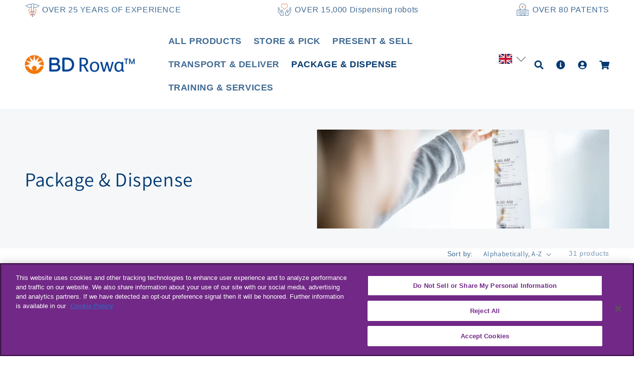

--- FILE ---
content_type: text/html; charset=utf-8
request_url: https://shop.rowa.de/en/collections/verblistern
body_size: 118284
content:
<!doctype html>
<html class="no-js" lang="en">
  <head>
    
  <!-- Google Tag Manager -->
<script>(function(w,d,s,l,i){w[l]=w[l]||[];w[l].push({'gtm.start':
new Date().getTime(),event:'gtm.js'});var f=d.getElementsByTagName(s)[0],
j=d.createElement(s),dl=l!='dataLayer'?'&l='+l:'';j.async=true;j.src=
'https://www.googletagmanager.com/gtm.js?id='+i+dl;f.parentNode.insertBefore(j,f);
})(window,document,'script','dataLayer','GTM-5HF6GX5');</script>
<!-- End Google Tag Manager -->
    <!-- Begin Exemptify messages -->
  <script>
  
    var m4u_invalid_id = "This VAT ID seems to be invalid, please contact us directly.";
    var m4u_vies_down = "The EU validation service is unavailable. Please contact us.";
    var m4u_validated = "Your VAT ID has been successfully validated.";
    var m4u_deleted = "The VAT ID has been deleted.";
    var m4u_no_country = "Please enter a valid country code (e.g., DK, FR, DE,...)";
    var m4u_same_country = "We are not allowed to issue VAT exempt invoices for businesses in the same country.";
    var m4u_format_error = "Please enter a valid EU VAT ID.";
  
    var m4u_ptxt = "";
    var m4u_ex_vat_postfix_txt = "";
  
</script>
  <!-- End Exemptify messages --><!-- Begin Exemptify price display -->
  <script async src="//www.modules4u.biz/shopify/exemptify/js/fix_prices_v1.js.php?shop=bd-rowa.myshopify.com&country=DE&vat=19&off&show_original_price&style=Y29sb3I6O2ZvbnQtc2l6ZTogMWVtO2ZvbnQtd2VpZ2h0OiBub3JtYWw7&inc_style=Y29sb3I6O2ZvbnQtc2l6ZTogMWVtO2ZvbnQtd2VpZ2h0OiBub3JtYWw7&eu_oss&vat_included_setting=true&no_local_id&tax_included=false&shop_currency=EUR&actual_currency=EUR&num_currencies=1&customer_exempt="></script>
<!-- End Exemptify price display -->
      
    <meta charset="utf-8">
    <meta http-equiv="X-UA-Compatible" content="IE=edge">
    <meta name="viewport" content="width=device-width,initial-scale=1">
    <meta name="theme-color" content="">
    <link rel="canonical" href="https://shop.rowa.de/en/collections/verblistern">
    <link rel="preconnect" href="https://cdn.shopify.com" crossorigin><link rel="icon" type="image/png" href="//shop.rowa.de/cdn/shop/files/BD_symbol_500x500px_2_32x32.png?v=1716548415"><link rel="preconnect" href="https://fonts.shopifycdn.com" crossorigin><title>
      Package &amp; Dispense
 &ndash; BD Rowa™</title>

    

    

    
    
    
    


<meta property="og:site_name" content="BD Rowa™">
<meta property="og:url" content="https://shop.rowa.de/en/collections/verblistern">
<meta property="og:title" content="Package &amp; Dispense">
<meta property="og:type" content="product.group">
<meta property="og:description" content="BD Rowa™"><meta property="og:image" content="http://shop.rowa.de/cdn/shop/collections/Rowa-Dose-System-2er_193x193px.png?v=1668692640">
  <meta property="og:image:secure_url" content="https://shop.rowa.de/cdn/shop/collections/Rowa-Dose-System-2er_193x193px.png?v=1668692640">
  <meta property="og:image:width" content="1960">
  <meta property="og:image:height" content="1308"><meta name="twitter:card" content="summary_large_image">
<meta name="twitter:title" content="Package &amp; Dispense">
<meta name="twitter:description" content="BD Rowa™"><script type='application/json' class='wcp_json_ wcp_json' id='wcp_json_' >


null
</script>
    
    <script src=https://cdn.cookielaw.org/scripttemplates/otSDKStub.js  type="text/javascript" charset="UTF-8" data-domain-script="019f2392-5f35-460d-b556-5ec55f20434e" ></script>
    <script type="text/javascript">
    function OptanonWrapper() { }
    </script>
    <!-- OneTrust Cookies Consent Notice end for shop.rowa.de -->

    
    <script src="//shop.rowa.de/cdn/shop/t/5/assets/global.js?v=14237263177399231171676018382" defer="defer"></script>
    <script src="https://kit.fontawesome.com/1faf8f2e0d.js" crossorigin="anonymous"></script>

  <script>window.performance && window.performance.mark && window.performance.mark('shopify.content_for_header.start');</script><meta id="shopify-digital-wallet" name="shopify-digital-wallet" content="/54911107314/digital_wallets/dialog">
<link rel="alternate" type="application/atom+xml" title="Feed" href="/en/collections/verblistern.atom" />
<link rel="alternate" hreflang="x-default" href="https://shop.rowa.de/collections/verblistern">
<link rel="alternate" hreflang="de-DE" href="https://shop.rowa.de/collections/verblistern">
<link rel="alternate" hreflang="es-DE" href="https://shop.rowa.de/es/collections/verblistern">
<link rel="alternate" hreflang="nl-DE" href="https://shop.rowa.de/nl/collections/verblistern">
<link rel="alternate" hreflang="it-DE" href="https://shop.rowa.de/it/collections/verblistern">
<link rel="alternate" hreflang="fr-DE" href="https://shop.rowa.de/fr/collections/verblistern">
<link rel="alternate" hreflang="en-DE" href="https://shop.rowa.de/en/collections/verblistern">
<link rel="alternate" type="application/json+oembed" href="https://shop.rowa.de/en/collections/verblistern.oembed">
<script async="async" src="/checkouts/internal/preloads.js?locale=en-DE"></script>
<script id="shopify-features" type="application/json">{"accessToken":"601715409bd2293824b889ff6dcdcf9c","betas":["rich-media-storefront-analytics"],"domain":"shop.rowa.de","predictiveSearch":true,"shopId":54911107314,"locale":"en"}</script>
<script>var Shopify = Shopify || {};
Shopify.shop = "bd-rowa.myshopify.com";
Shopify.locale = "en";
Shopify.currency = {"active":"EUR","rate":"1.0"};
Shopify.country = "DE";
Shopify.theme = {"name":"Dawn -- WPD","id":141179552011,"schema_name":"Dawn","schema_version":"2.3.0","theme_store_id":887,"role":"main"};
Shopify.theme.handle = "null";
Shopify.theme.style = {"id":null,"handle":null};
Shopify.cdnHost = "shop.rowa.de/cdn";
Shopify.routes = Shopify.routes || {};
Shopify.routes.root = "/en/";</script>
<script type="module">!function(o){(o.Shopify=o.Shopify||{}).modules=!0}(window);</script>
<script>!function(o){function n(){var o=[];function n(){o.push(Array.prototype.slice.apply(arguments))}return n.q=o,n}var t=o.Shopify=o.Shopify||{};t.loadFeatures=n(),t.autoloadFeatures=n()}(window);</script>
<script id="shop-js-analytics" type="application/json">{"pageType":"collection"}</script>
<script defer="defer" async type="module" src="//shop.rowa.de/cdn/shopifycloud/shop-js/modules/v2/client.init-shop-cart-sync_BT-GjEfc.en.esm.js"></script>
<script defer="defer" async type="module" src="//shop.rowa.de/cdn/shopifycloud/shop-js/modules/v2/chunk.common_D58fp_Oc.esm.js"></script>
<script defer="defer" async type="module" src="//shop.rowa.de/cdn/shopifycloud/shop-js/modules/v2/chunk.modal_xMitdFEc.esm.js"></script>
<script type="module">
  await import("//shop.rowa.de/cdn/shopifycloud/shop-js/modules/v2/client.init-shop-cart-sync_BT-GjEfc.en.esm.js");
await import("//shop.rowa.de/cdn/shopifycloud/shop-js/modules/v2/chunk.common_D58fp_Oc.esm.js");
await import("//shop.rowa.de/cdn/shopifycloud/shop-js/modules/v2/chunk.modal_xMitdFEc.esm.js");

  window.Shopify.SignInWithShop?.initShopCartSync?.({"fedCMEnabled":true,"windoidEnabled":true});

</script>
<script>(function() {
  var isLoaded = false;
  function asyncLoad() {
    if (isLoaded) return;
    isLoaded = true;
    var urls = ["https:\/\/cdn-loyalty.yotpo.com\/loader\/_MkM-06A6oP0zeMbGp7SJQ.js?shop=bd-rowa.myshopify.com","https:\/\/static.rechargecdn.com\/assets\/js\/widget.min.js?shop=bd-rowa.myshopify.com"];
    for (var i = 0; i < urls.length; i++) {
      var s = document.createElement('script');
      s.type = 'text/javascript';
      s.async = true;
      s.src = urls[i];
      var x = document.getElementsByTagName('script')[0];
      x.parentNode.insertBefore(s, x);
    }
  };
  if(window.attachEvent) {
    window.attachEvent('onload', asyncLoad);
  } else {
    window.addEventListener('load', asyncLoad, false);
  }
})();</script>
<script id="__st">var __st={"a":54911107314,"offset":3600,"reqid":"b83ab2ef-1074-49c3-90a3-c05fa37d8286-1769311032","pageurl":"shop.rowa.de\/en\/collections\/verblistern","u":"20f86dab0638","p":"collection","rtyp":"collection","rid":397825900786};</script>
<script>window.ShopifyPaypalV4VisibilityTracking = true;</script>
<script id="captcha-bootstrap">!function(){'use strict';const t='contact',e='account',n='new_comment',o=[[t,t],['blogs',n],['comments',n],[t,'customer']],c=[[e,'customer_login'],[e,'guest_login'],[e,'recover_customer_password'],[e,'create_customer']],r=t=>t.map((([t,e])=>`form[action*='/${t}']:not([data-nocaptcha='true']) input[name='form_type'][value='${e}']`)).join(','),a=t=>()=>t?[...document.querySelectorAll(t)].map((t=>t.form)):[];function s(){const t=[...o],e=r(t);return a(e)}const i='password',u='form_key',d=['recaptcha-v3-token','g-recaptcha-response','h-captcha-response',i],f=()=>{try{return window.sessionStorage}catch{return}},m='__shopify_v',_=t=>t.elements[u];function p(t,e,n=!1){try{const o=window.sessionStorage,c=JSON.parse(o.getItem(e)),{data:r}=function(t){const{data:e,action:n}=t;return t[m]||n?{data:e,action:n}:{data:t,action:n}}(c);for(const[e,n]of Object.entries(r))t.elements[e]&&(t.elements[e].value=n);n&&o.removeItem(e)}catch(o){console.error('form repopulation failed',{error:o})}}const l='form_type',E='cptcha';function T(t){t.dataset[E]=!0}const w=window,h=w.document,L='Shopify',v='ce_forms',y='captcha';let A=!1;((t,e)=>{const n=(g='f06e6c50-85a8-45c8-87d0-21a2b65856fe',I='https://cdn.shopify.com/shopifycloud/storefront-forms-hcaptcha/ce_storefront_forms_captcha_hcaptcha.v1.5.2.iife.js',D={infoText:'Protected by hCaptcha',privacyText:'Privacy',termsText:'Terms'},(t,e,n)=>{const o=w[L][v],c=o.bindForm;if(c)return c(t,g,e,D).then(n);var r;o.q.push([[t,g,e,D],n]),r=I,A||(h.body.append(Object.assign(h.createElement('script'),{id:'captcha-provider',async:!0,src:r})),A=!0)});var g,I,D;w[L]=w[L]||{},w[L][v]=w[L][v]||{},w[L][v].q=[],w[L][y]=w[L][y]||{},w[L][y].protect=function(t,e){n(t,void 0,e),T(t)},Object.freeze(w[L][y]),function(t,e,n,w,h,L){const[v,y,A,g]=function(t,e,n){const i=e?o:[],u=t?c:[],d=[...i,...u],f=r(d),m=r(i),_=r(d.filter((([t,e])=>n.includes(e))));return[a(f),a(m),a(_),s()]}(w,h,L),I=t=>{const e=t.target;return e instanceof HTMLFormElement?e:e&&e.form},D=t=>v().includes(t);t.addEventListener('submit',(t=>{const e=I(t);if(!e)return;const n=D(e)&&!e.dataset.hcaptchaBound&&!e.dataset.recaptchaBound,o=_(e),c=g().includes(e)&&(!o||!o.value);(n||c)&&t.preventDefault(),c&&!n&&(function(t){try{if(!f())return;!function(t){const e=f();if(!e)return;const n=_(t);if(!n)return;const o=n.value;o&&e.removeItem(o)}(t);const e=Array.from(Array(32),(()=>Math.random().toString(36)[2])).join('');!function(t,e){_(t)||t.append(Object.assign(document.createElement('input'),{type:'hidden',name:u})),t.elements[u].value=e}(t,e),function(t,e){const n=f();if(!n)return;const o=[...t.querySelectorAll(`input[type='${i}']`)].map((({name:t})=>t)),c=[...d,...o],r={};for(const[a,s]of new FormData(t).entries())c.includes(a)||(r[a]=s);n.setItem(e,JSON.stringify({[m]:1,action:t.action,data:r}))}(t,e)}catch(e){console.error('failed to persist form',e)}}(e),e.submit())}));const S=(t,e)=>{t&&!t.dataset[E]&&(n(t,e.some((e=>e===t))),T(t))};for(const o of['focusin','change'])t.addEventListener(o,(t=>{const e=I(t);D(e)&&S(e,y())}));const B=e.get('form_key'),M=e.get(l),P=B&&M;t.addEventListener('DOMContentLoaded',(()=>{const t=y();if(P)for(const e of t)e.elements[l].value===M&&p(e,B);[...new Set([...A(),...v().filter((t=>'true'===t.dataset.shopifyCaptcha))])].forEach((e=>S(e,t)))}))}(h,new URLSearchParams(w.location.search),n,t,e,['guest_login'])})(!1,!0)}();</script>
<script integrity="sha256-4kQ18oKyAcykRKYeNunJcIwy7WH5gtpwJnB7kiuLZ1E=" data-source-attribution="shopify.loadfeatures" defer="defer" src="//shop.rowa.de/cdn/shopifycloud/storefront/assets/storefront/load_feature-a0a9edcb.js" crossorigin="anonymous"></script>
<script data-source-attribution="shopify.dynamic_checkout.dynamic.init">var Shopify=Shopify||{};Shopify.PaymentButton=Shopify.PaymentButton||{isStorefrontPortableWallets:!0,init:function(){window.Shopify.PaymentButton.init=function(){};var t=document.createElement("script");t.src="https://shop.rowa.de/cdn/shopifycloud/portable-wallets/latest/portable-wallets.en.js",t.type="module",document.head.appendChild(t)}};
</script>
<script data-source-attribution="shopify.dynamic_checkout.buyer_consent">
  function portableWalletsHideBuyerConsent(e){var t=document.getElementById("shopify-buyer-consent"),n=document.getElementById("shopify-subscription-policy-button");t&&n&&(t.classList.add("hidden"),t.setAttribute("aria-hidden","true"),n.removeEventListener("click",e))}function portableWalletsShowBuyerConsent(e){var t=document.getElementById("shopify-buyer-consent"),n=document.getElementById("shopify-subscription-policy-button");t&&n&&(t.classList.remove("hidden"),t.removeAttribute("aria-hidden"),n.addEventListener("click",e))}window.Shopify?.PaymentButton&&(window.Shopify.PaymentButton.hideBuyerConsent=portableWalletsHideBuyerConsent,window.Shopify.PaymentButton.showBuyerConsent=portableWalletsShowBuyerConsent);
</script>
<script data-source-attribution="shopify.dynamic_checkout.cart.bootstrap">document.addEventListener("DOMContentLoaded",(function(){function t(){return document.querySelector("shopify-accelerated-checkout-cart, shopify-accelerated-checkout")}if(t())Shopify.PaymentButton.init();else{new MutationObserver((function(e,n){t()&&(Shopify.PaymentButton.init(),n.disconnect())})).observe(document.body,{childList:!0,subtree:!0})}}));
</script>
<script id="sections-script" data-sections="header,footer" defer="defer" src="//shop.rowa.de/cdn/shop/t/5/compiled_assets/scripts.js?v=2648"></script>
<script>window.performance && window.performance.mark && window.performance.mark('shopify.content_for_header.end');</script>


    <style data-shopify>
      @font-face {
  font-family: Assistant;
  font-weight: 400;
  font-style: normal;
  font-display: swap;
  src: url("//shop.rowa.de/cdn/fonts/assistant/assistant_n4.9120912a469cad1cc292572851508ca49d12e768.woff2") format("woff2"),
       url("//shop.rowa.de/cdn/fonts/assistant/assistant_n4.6e9875ce64e0fefcd3f4446b7ec9036b3ddd2985.woff") format("woff");
}

      @font-face {
  font-family: Assistant;
  font-weight: 700;
  font-style: normal;
  font-display: swap;
  src: url("//shop.rowa.de/cdn/fonts/assistant/assistant_n7.bf44452348ec8b8efa3aa3068825305886b1c83c.woff2") format("woff2"),
       url("//shop.rowa.de/cdn/fonts/assistant/assistant_n7.0c887fee83f6b3bda822f1150b912c72da0f7b64.woff") format("woff");
}

      
      
      @font-face {
  font-family: Assistant;
  font-weight: 400;
  font-style: normal;
  font-display: swap;
  src: url("//shop.rowa.de/cdn/fonts/assistant/assistant_n4.9120912a469cad1cc292572851508ca49d12e768.woff2") format("woff2"),
       url("//shop.rowa.de/cdn/fonts/assistant/assistant_n4.6e9875ce64e0fefcd3f4446b7ec9036b3ddd2985.woff") format("woff");
}


      :root {
        --font-body-family: Assistant, sans-serif;
        --font-body-style: normal;
        --font-body-weight: 400;

        --font-heading-family: Assistant, sans-serif;
        --font-heading-style: normal;
        --font-heading-weight: 400;

        --font-body-scale: 1.0;
        --font-heading-scale: 1.0;

        --color-base-text: 2, 57, 112;
        --color-base-background-1: 255, 255, 255;
        --color-base-background-2: 243, 243, 243;
        --color-base-solid-button-labels: 255, 255, 255;
        --color-base-outline-button-labels: 2, 57, 112;
        --color-base-accent-1: 2, 57, 112;
        --color-base-accent-2: 2, 57, 112;
        --payment-terms-background-color: #FFFFFF;

        --gradient-base-background-1: #FFFFFF;
        --gradient-base-background-2: #F3F3F3;
        --gradient-base-accent-1: #023970;
        --gradient-base-accent-2: #023970;

        --page-width: 120rem;
        --page-width-margin: 0rem;
      }

      *,
      *::before,
      *::after {
        box-sizing: inherit;
      }

      html {
        box-sizing: border-box;
        font-size: calc(var(--font-body-scale) * 62.5%);
        height: 100%;
      }

      body {
        display: grid;
        grid-template-rows: auto auto 1fr auto;
        grid-template-columns: 100%;
        min-height: 100%;
        margin: 0;
        font-size: 1.5rem;
        letter-spacing: 0.06rem;
        line-height: calc(1 + 0.8 / var(--font-body-scale));
        font-family: var(--font-body-family);
        font-style: var(--font-body-style);
        font-weight: var(--font-body-weight);
      }

      @media screen and (min-width: 750px) {
        body {
          font-size: 1.6rem;
        }
      }
    </style>

    <link href="//shop.rowa.de/cdn/shop/t/5/assets/base.css?v=133975208511573367721676018382" rel="stylesheet" type="text/css" media="all" />
    
    <link href="//shop.rowa.de/cdn/shop/t/5/assets/custom.css?v=123389639509499397131692707105" rel="stylesheet" type="text/css" media="all" />
<link rel="preload" as="font" href="//shop.rowa.de/cdn/fonts/assistant/assistant_n4.9120912a469cad1cc292572851508ca49d12e768.woff2" type="font/woff2" crossorigin><link rel="preload" as="font" href="//shop.rowa.de/cdn/fonts/assistant/assistant_n4.9120912a469cad1cc292572851508ca49d12e768.woff2" type="font/woff2" crossorigin><link rel="stylesheet" href="//shop.rowa.de/cdn/shop/t/5/assets/component-predictive-search.css?v=10425135875555615991676018382" media="print" onload="this.media='all'"><script>document.documentElement.className = document.documentElement.className.replace('no-js', 'js');</script>
  <script src="https://cdn.auth0.com/js/auth0-spa-js/2.0/auth0-spa-js.production.js"></script>
<script src="//shop.rowa.de/cdn/shop/t/5/assets/auth0.js?v=133487829937635117881708960669" type="text/javascript"></script>
  
  


<script id="sca_fg_cart_ShowGiftAsProductTemplate" type="text/template">
  
  <div class="item not-sca-qv" id="sca-freegift-{{productID}}">
    <a class="close_box" style="display: none;position: absolute;top:5px;right: 10px;font-size: 22px;font-weight: bold;cursor: pointer;text-decoration:none;color: #aaa;">×</a>
    <a href="/products/{{productHandle}}" target="_blank"><img style="margin-left: auto; margin-right: auto; width: 50%;" class="lazyOwl" data-src="{{productImageURL}}"></a>
    <div class="sca-product-shop">
      <div class="review-summary3">
        <div class="yotpo bottomLine" style="text-align:center"
          data-product-id="{{productID}}"
          data-product-models="{{productID}}"
          data-name="{{productTitle}}"
          data-url="/products/{{productHandle}}">
        </div>
      </div>
      <div class="f-fix"><span class="sca-product-title" style="white-space: nowrap;color:#000;{{showfgTitle}}">{{productTitle}}</span>
          <div id="product-variants-{{productID}}">
            <div class="sca-price" id="price-field-{{productID}}">
              <span class="sca-old-price">{{variant_compare_at_price}}</span>
              <span class="sca-special-price">{{variant_price}}</span>
            </div>
            <div id="stay-content-sca-freegift-{{productID}}" class="sca-fg-cart-item">
              <a class="close_box" style="display: none;position: absolute;top:5px;right: 10px;font-size: 22px;font-weight: bold;cursor: pointer;text-decoration:none;color: #aaa;">×</a>
              <select id="product-select-{{productID}}" name="id" style="display: none">
                {{optionVariantData}}
              </select>
            </div>
          </div>
          <button type='button' id="sca-btn-select-{{productID}}" class="sca-button" onclick="onclickSelect_{{productID}}();"><span>{{SelectButton}}</span></button>
          <button type='button' id="sca-btn-{{productID}}" class="sca-button" style="display: none"><span>{{AddToCartButton}}</span></button>
      </div>
    </div>
  </div>
  
</script>
<script id = "sca_fg_cart_ShowGiftAsProductScriptTemplate" type="text/template">
  
  
    var selectCallback_{{productID}}=function(t,a){if(t?(t.available?(SECOMAPP.jQuery("#sca-btn-{{productID}}").removeClass("disabled").removeAttr("disabled").html("<span>{{AddToCartButton}}</span>").fadeTo(200,1),SECOMAPP.jQuery("#sca-btn-{{productID}}").unbind("click"),SECOMAPP.jQuery("#sca-btn-{{productID}}").click(SECOMAPP.jQuery.proxy(function(){SECOMAPP.addGiftToCart(t.id,1)},t))):SECOMAPP.jQuery("#sca-btn-{{productID}}").html("<span>{{UnavailableButton}}</span>").addClass("disabled").attr("disabled","disabled").fadeTo(200,.5),t.compare_at_price>t.price?SECOMAPP.jQuery("#price-field-{{productID}}").html("<span class='sca-old-price'>"+SECOMAPP.formatMoney(t.compare_at_price)+"</span>&nbsp;<s class='sca-special-price'>"+SECOMAPP.formatMoney(t.price)+"</s>"):SECOMAPP.jQuery("#price-field-{{productID}}").html("<span class='sca-special-price'>"+SECOMAPP.formatMoney(t.price)+"</span>")):SECOMAPP.jQuery("#sca-btn-{{productID}}").html("<span>{{UnavailableButton}}</span>").addClass("disabled").attr("disabled","disabled").fadeTo(200,.5),t&&t.featured_image){var e=SECOMAPP.jQuery("#sca-freegift-{{productID}} img"),_=t.featured_image,c=e[0];Shopify.Image.switchImage(_,c,function(t,a,e){SECOMAPP.jQuery(e).parents("a").attr("href",t),SECOMAPP.jQuery(e).attr("src",t)})}},onclickSelect_{{productID}}=function(t){SECOMAPP.jQuery.getJSON("/products/{{productHandle}}.js",{_:(new Date).getTime()},function(t){SECOMAPP.jQuery(".owl-item #sca-freegift-{{productID}} span.sca-product-title").html(t.title);var e=[];SECOMAPP.jQuery.each(t.options,function(t,a){e[t]=a.name}),t.options=e;for(var a={{variantsGiftList}},_={{mainVariantsList}},c=t.variants.length-1;-1<c;c--)a.indexOf(t.variants[c].id)<0&&_.indexOf(t.variants[c].id)<0&&t.variants.splice(c,1);for(var o=_.length-1;-1<o;o--){var i=a[o],r=_[o],n=-1,s=-1;for(c=t.variants.length-1;-1<c;c--)t.variants[c].id==i?n=c:t.variants[c].id==r&&(s=c);-1<n&&-1<s&n!==s?("undefined"!=typeof SECOMAPP&&void 0!==SECOMAPP.fgsettings&&!0===SECOMAPP.fgsettings.sca_sync_gift&&void 0!==SECOMAPP.fgsettings.sca_fg_gift_variant_quantity_format&&"equal_original_inventory"===SECOMAPP.fgsettings.sca_fg_gift_variant_quantity_format&&(t.variants[n].available=t.variants[s].available,t.variants[n].inventory_management=t.variants[s].inventory_management),t.variants[n].option1=t.variants[s].option1,t.variants[n].options[0].name=t.variants[s].options[0].name,t.variants[n].options[1]&&(t.variants[n].options[1].name=t.variants[s].options[1].name,t.variants[n].option2=t.variants[s].option2),t.variants[n].options[2]&&(t.variants[n].options[2].name=t.variants[s].options[2].name,t.variants[n].option3=t.variants[s].option3),t.variants[n].title=t.variants[s].title,t.variants[n].name=t.variants[s].name,t.variants[n].public_title=t.variants[s].public_title,t.variants.splice(s,1)):(t.variants[s].id=i,t.variants[s].compare_at_price||(t.variants[s].compare_at_price=t.variants[s].price),t.variants[s].price=SECOMAPP.fgdata.giftid_price_mapping[i])}SECOMAPP.jQuery("#sca-btn-select-{{productID}}").hide(),SECOMAPP.jQuery("#product-select-{{productID}}").show(),SECOMAPP.jQuery("#sca-btn-{{productID}}").show(),SECOMAPP.jQuery("#stay-content-sca-freegift-{{productID}} .close_box").show(),SECOMAPP.jQuery("#stay-content-sca-freegift-{{productID}} .close_box").click(function(){SECOMAPP.jQuery("#stay-content-sca-freegift-{{productID}}").hide(),SECOMAPP.jQuery("#sca-btn-{{productID}}").hide(),SECOMAPP.jQuery("#sca-btn-select-{{productID}}").show()}),onclickSelect_{{productID}}=function(){SECOMAPP.jQuery("#stay-content-sca-freegift-{{productID}}").show(),SECOMAPP.jQuery("#sca-btn-{{productID}}").show(),SECOMAPP.jQuery("#sca-btn-select-{{productID}}").hide()},1==t.variants.length?(-1!==t.variants[0].title.indexOf("Default")&&SECOMAPP.jQuery("#sca-freegift-{{productID}} .selector-wrapper").hide(),1==t.variants[0].available&&(SECOMAPP.jQuery("#sca-btn-{{productID}}").show(),SECOMAPP.jQuery("#sca-btn-select-{{productID}}").hide(),SECOMAPP.jQuery("#sca-btn-{{productID}}").removeClass("disabled").removeAttr("disabled").html("<span>{{AddToCartButton}}</span>").fadeTo(200,1),SECOMAPP.jQuery("#sca-btn-{{productID}}").unbind("click"),SECOMAPP.jQuery("#sca-btn-{{productID}}").click(SECOMAPP.jQuery.proxy(function(){SECOMAPP.addGiftToCart(t.variants[0].id,1)},t)))):(new Shopify.OptionSelectors("product-select-{{productID}}",{product:t,onVariantSelected:selectCallback_{{productID}},enableHistoryState:!0}),SECOMAPP.jQuery("#stay-content-sca-freegift-{{productID}}").show(),SECOMAPP.jQuery("#stay-content-sca-freegift-{{productID}}").focus())})};1=={{variantsGiftList}}.length&&onclickSelect_{{productID}}();
  
</script>

<script id="sca_fg_cart_ShowGiftAsVariantTemplate" type="text/template">
  
  <div class="item not-sca-qv" id="sca-freegift-{{variantID}}">
    <a href="/products/{{productHandle}}?variant={{originalVariantID}}" target="_blank"><img style="margin-left: auto; margin-right: auto; width: 50%;" class="lazyOwl" data-src="{{variantImageURL}}"></a>
    <div class="sca-product-shop">
      <div class="review-summary3">
        <div class="yotpo bottomLine" style="text-align:center"
          data-product-id="{{productID}}"
          data-product-models="{{productID}}"
          data-name="{{productTitle}}"
          data-url="/products/{{productHandle}}">
        </div>
      </div>
      <div class="f-fix">
        <span class="sca-product-title" style="white-space: nowrap;color:#000;">{{variantTitle}}</span>
        <div class="sca-price">
          <span class="sca-old-price">{{variant_compare_at_price}}</span>
          <span class="sca-special-price">{{variant_price}}</span>
        </div>
        <button type="button" id="sca-btn{{variantID}}" class="sca-button" onclick="SECOMAPP.addGiftToCart({{variantID}},1);">
          <span>{{AddToCartButton}}</span>
        </button>
      </div>
    </div>
  </div>
  
</script>

<script id="sca_fg_prod_GiftList" type="text/template">
  
  <a style="text-decoration: none !important" id ="{{giftShowID}}" class="product-image freegif-product-image freegift-info-{{giftShowID}}"
     title="{{giftTitle}}" href="/products/{{productsHandle}}">
    <img class="not-sca-qv" src="{{giftImgUrl}}" alt="{{giftTitle}}" />
  </a>
  
</script>

<script id="sca_fg_prod_Gift_PopupDetail" type="text/template">
  
  <div class="sca-fg-item fg-info-{{giftShowID}}" style="display:none;z-index:2147483647;">
    <div class="sca-fg-item-options">
      <div class="sca-fg-item-option-title">
        <em>{{freegiftRuleName}}</em>
      </div>
      <div class="sca-fg-item-option-ct">
        <!--        <div class="sca-fg-image-item">
                        <img src="{{giftImgUrl}}" /> -->
        <div class="sca-fg-item-name">
          <a href="#">{{giftTitle}}</a>
        </div>
        <!--        </div> -->
      </div>
    </div>
  </div>
  
</script>

<script id="sca_fg_ajax_GiftListPopup" type="text/template">
  
  <div id="freegift_popup" class="mfp-hide">
    <div id="sca-fg-owl-carousel">
      <div id="freegift_cart_container" class="sca-fg-cart-container" style="display: none;">
        <div id="freegift_message" class="owl-carousel"></div>
      </div>
      <div id="sca-fg-slider-cart" style="display: none;">
        <div class="sca-fg-cart-title">
          <strong>{{popupTitle}}</strong>
        </div>
        <div id="sca_freegift_list" class="owl-carousel"></div>
      </div>
    </div>
  </div>
  
</script>

<script id="sca_fg_checkout_confirm_popup" type="text/template">
    
         <div class='sca-fg-checkout-confirm-popup' style='font-family: "Myriad","Cardo","Big Caslon","Bodoni MT",Georgia,serif; position: relative;background: #FFF;padding: 20px 20px 50px 20px;width: auto;max-width: 500px;margin: 20px auto;'>
             <h1 style='font-family: "Oswald","Cardo","Big Caslon","Bodoni MT",Georgia,serif;'>YOU CAN STILL ADD MORE!</h1>
             <p>You get 1 free item with every product purchased. It looks like you can still add more free item(s) to your cart. What would you like to do?</p>
             <p class='sca-fg-checkout-confirm-buttons' style='float: right;'>
                 <a class='btn popup-modal-dismiss action_button add_to_cart' href='#' style='width: 200px !important;margin-right: 20px;'>ADD MORE</a>
                 <a class='btn checkout__button continue-checkout action_button add_to_cart' href='/checkout' style='width: 200px !important;'>CHECKOUT</a>
             </p>
         </div>
    
</script>



<link href="//shop.rowa.de/cdn/shop/t/5/assets/sca.freegift.css?v=43694233310401270911676018382" rel="stylesheet" type="text/css" media="all" />
<script src="//shop.rowa.de/cdn/shopifycloud/storefront/assets/themes_support/option_selection-b017cd28.js" type="text/javascript"></script>
<script data-cfasync="false">
    Shopify.money_format = "\u003cspan class=money\u003e€{{amount_with_comma_separator}} \u003c\/span\u003e";
    //enable checking free gifts condition when checkout clicked
    if ((typeof SECOMAPP) === 'undefined') { window.SECOMAPP = {}; };
    SECOMAPP.enableOverrideCheckout = true;
    SECOMAPP.add_offer_names_above_gift_list = true;
    //    SECOMAPP.preStopAppCallback = function(cart){
    //        if(typeof yotpo!=='undefined' && typeof yotpo.initWidgets==='function'){
    //            yotpo.initWidgets();
    //        }
    //    }
</script>
<script data-cfasync="false" type="text/javascript">
  /* Smart Ecommerce App (SEA Inc)
  * http://www.secomapp.com
  * Do not reuse those source codes if don't have permission of us.
  * */
  
  
  !function(){Array.isArray||(Array.isArray=function(e){return"[object Array]"===Object.prototype.toString.call(e)}),"function"!=typeof Object.create&&(Object.create=function(e){function t(){}return t.prototype=e,new t}),Object.keys||(Object.keys=function(e){var t,o=[];for(t in e)Object.prototype.hasOwnProperty.call(e,t)&&o.push(t);return o}),String.prototype.endsWith||Object.defineProperty(String.prototype,"endsWith",{value:function(e,t){var o=this.toString();(void 0===t||t>o.length)&&(t=o.length),t-=e.length;var r=o.indexOf(e,t);return-1!==r&&r===t},writable:!0,enumerable:!0,configurable:!0}),Array.prototype.indexOf||(Array.prototype.indexOf=function(e,t){var o;if(null==this)throw new TypeError('"this" is null or not defined');var r=Object(this),i=r.length>>>0;if(0===i)return-1;var n=+t||0;if(Math.abs(n)===1/0&&(n=0),n>=i)return-1;for(o=Math.max(n>=0?n:i-Math.abs(n),0);o<i;){if(o in r&&r[o]===e)return o;o++}return-1}),Array.prototype.forEach||(Array.prototype.forEach=function(e,t){var o,r;if(null==this)throw new TypeError(" this is null or not defined");var i=Object(this),n=i.length>>>0;if("function"!=typeof e)throw new TypeError(e+" is not a function");for(arguments.length>1&&(o=t),r=0;r<n;){var a;r in i&&(a=i[r],e.call(o,a,r,i)),r++}}),console=console||{},console.log=console.log||function(){},"undefined"==typeof Shopify&&(Shopify={}),"function"!=typeof Shopify.onError&&(Shopify.onError=function(){}),"undefined"==typeof SECOMAPP&&(SECOMAPP={}),SECOMAPP.removeGiftsVariant=function(e){setTimeout(function(){try{e("select option").not(".sca-fg-cart-item select option").filter(function(){var t=e(this).val(),o=e(this).text();-1!==o.indexOf(" - ")&&(o=o.slice(0,o.indexOf(" - ")));var r=[];return-1!==o.indexOf(" / ")&&(r=o.split(" / "),o=r[r.length-1]),!!(void 0!==SECOMAPP.gifts_list_avai&&void 0!==SECOMAPP.gifts_list_avai[t]||o.endsWith("% off)"))&&(e(this).parent("select").find("option").not(".sca-fg-cart-item select option").filter(function(){var r=e(this).val();return e(this).text().endsWith(o)||r==t}).remove(),e(".dropdown *,ul li,label,div").filter(function(){var r=e(this).html(),i=e(this).data("value");return r&&r.endsWith(o)||i==t}).remove(),!0)})}catch(e){console.log(e)}},500)},SECOMAPP.formatMoney=function(e,t){"string"==typeof e&&(e=e.replace(".",""));var o="",r="undefined"!=typeof Shopify&&void 0!==Shopify.money_format?Shopify.money_format:"{{amount}}",i=/\{\{\s*(\w+)\s*\}\}/,n=t||(void 0!==this.fgsettings&&"string"==typeof this.fgsettings.sca_currency_format&&this.fgsettings.sca_currency_format.indexOf("amount")>-1?this.fgsettings.sca_currency_format:null)||r;if(n.indexOf("amount_no_decimals_no_comma_separator")<0&&n.indexOf("amount_no_comma_separator_up_cents")<0&&n.indexOf("amount_up_cents")<0&&"function"==typeof Shopify.formatMoney)return Shopify.formatMoney(e,n);function a(e,t){return void 0===e?t:e}function s(e,t,o,r,i,n){if(t=a(t,2),o=a(o,","),r=a(r,"."),isNaN(e)||null==e)return 0;var s=(e=(e/100).toFixed(t)).split(".");return s[0].replace(/(\d)(?=(\d\d\d)+(?!\d))/g,"$1"+o)+(s[1]?i&&n?i+s[1]+n:r+s[1]:"")}switch(n.match(i)[1]){case"amount":o=s(e,2);break;case"amount_no_decimals":o=s(e,0);break;case"amount_with_comma_separator":o=s(e,2,",",".");break;case"amount_no_decimals_with_comma_separator":o=s(e,0,",",".");break;case"amount_no_decimals_no_comma_separator":o=s(e,0,"","");break;case"amount_up_cents":o=s(e,2,",","","<sup>","</sup>");break;case"amount_no_comma_separator_up_cents":o=s(e,2,"","","<sup>","</sup>")}return n.replace(i,o)},SECOMAPP.setCookie=function(e,t,o,r,i){var n=new Date;n.setTime(n.getTime()+24*o*60*60*1e3+60*r*1e3);var a="expires="+n.toUTCString();document.cookie=e+"="+t+";"+a+(i?";path="+i:";path=/")},SECOMAPP.deleteCookie=function(e,t){document.cookie=e+"=; expires=Thu, 01 Jan 1970 00:00:00 UTC; "+(t?";path="+t:";path=/")},SECOMAPP.getCookie=function(e){for(var t=e+"=",o=document.cookie.split(";"),r=0;r<o.length;r++){for(var i=o[r];" "==i.charAt(0);)i=i.substring(1);if(0==i.indexOf(t))return i.substring(t.length,i.length)}return""},SECOMAPP.getQueryString=function(){for(var e={},t=window.location.search.substring(1).split("&"),o=0;o<t.length;o++){var r=t[o].split("=");if(void 0===e[r[0]])e[r[0]]=decodeURIComponent(r[1]);else if("string"==typeof e[r[0]]){var i=[e[r[0]],decodeURIComponent(r[1])];e[r[0]]=i}else e[r[0]].push(decodeURIComponent(r[1]))}return e},SECOMAPP.freegifts_product_json=function(e){if(Array.isArray||(Array.isArray=function(e){return"[object Array]"===Object.prototype.toString.call(e)}),String.prototype.endsWith||Object.defineProperty(String.prototype,"endsWith",{value:function(e,t){var o=this.toString();(void 0===t||t>o.length)&&(t=o.length),t-=e.length;var r=o.indexOf(e,t);return-1!==r&&r===t}}),e){if(e.options&&Array.isArray(e.options))for(var t=0;t<e.options.length;t++){if(void 0!==e.options[t]&&void 0!==e.options[t].values)if((r=e.options[t]).values&&Array.isArray(r.values))for(var o=0;o<r.values.length;o++)(r.values[o].endsWith("(Freegifts)")||r.values[o].endsWith("% off)"))&&(r.values.splice(o,1),o--)}if(e.options_with_values&&Array.isArray(e.options_with_values))for(t=0;t<e.options_with_values.length;t++){var r;if(void 0!==e.options_with_values[t]&&void 0!==e.options_with_values[t].values)if((r=e.options_with_values[t]).values&&Array.isArray(r.values))for(o=0;o<r.values.length;o++)(r.values[o].title.endsWith("(Freegifts)")||r.values[o].title.endsWith("% off)"))&&(r.values.splice(o,1),o--)}var i=e.price,n=e.price_max,a=e.price_min,s=e.compare_at_price,c=e.compare_at_price_max,f=e.compare_at_price_min;if(e.variants&&Array.isArray(e.variants))for(var p=0;e.variants.length,void 0!==e.variants[p];p++){var l=e.variants[p],u=l.option3?l.option3:l.option2?l.option2:l.option1?l.option1:l.title?l.title:"";"undefined"!=typeof SECOMAPP&&void 0!==SECOMAPP.gifts_list_avai&&void 0!==SECOMAPP.gifts_list_avai[l.id]||u.endsWith("(Freegifts)")||u.endsWith("% off)")?(e.variants.splice(p,1),p-=1):((!n||n>=l.price)&&(n=l.price,i=l.price),(!a||a<=l.price)&&(a=l.price),l.compare_at_price&&((!c||c>=l.compare_at_price)&&(c=l.compare_at_price,s=l.compare_at_price),(!f||f<=l.compare_at_price)&&(f=l.compare_at_price)),void 0!==l.available&&1==l.available&&(e.available=!0))}e.price=i,e.price_max=a==n?null:a,e.price_min=n==a?null:n,e.compare_at_price=s,e.compare_at_price_max=f,e.compare_at_price_min=c,e.price_varies=n<a,e.compare_at_price_varies=c<f}return e},SECOMAPP.fg_codes=[],""!==SECOMAPP.getCookie("sca_fg_codes")&&(SECOMAPP.fg_codes=JSON.parse(SECOMAPP.getCookie("sca_fg_codes")));var e=SECOMAPP.getQueryString();e.freegifts_code&&-1===SECOMAPP.fg_codes.indexOf(e.freegifts_code)&&(void 0!==SECOMAPP.activateOnlyOnePromoCode&&!0===SECOMAPP.activateOnlyOnePromoCode&&(SECOMAPP.fg_codes=[]),SECOMAPP.fg_codes.push(e.freegifts_code),SECOMAPP.setCookie("sca_fg_codes",JSON.stringify(SECOMAPP.fg_codes)))}();
  
  ;SECOMAPP.customer={};SECOMAPP.customer.orders=[];SECOMAPP.customer.freegifts=[];;SECOMAPP.customer.email=null;SECOMAPP.customer.first_name=null;SECOMAPP.customer.last_name=null;SECOMAPP.customer.tags=null;SECOMAPP.customer.orders_count=null;SECOMAPP.customer.total_spent=null;
</script>


  <!-- "snippets/buddha-megamenu.liquid" was not rendered, the associated app was uninstalled -->
 



<script type="text/javascript">
window.dataLayer = window.dataLayer || [];

window.appStart = function(){
  window.productPageHandle = function(){

    var productName = "";
    var productId = "";
    var productPrice = "";
    var productBrand = "";
    var productCollection = "";
    var productType = "";
    var productSku = "";
    var productVariantId = "";
    var productVariantTitle = "";

    window.dataLayer.push({
      event: "analyzify_productDetail",
      productId: productId,
      productName: productName,
      productPrice: productPrice,
      productBrand: productBrand,
      productCategory: productCollection,
      productType: productType,
      productSku: productSku,
      productVariantId: productVariantId,
      productVariantTitle: productVariantTitle,
      currency: "EUR",
    });
  };

  window.allPageHandle = function(){
    window.dataLayer.push({
      event: "ga4kit_info",
      contentGroup: "collection",
      
        userType: "visitor",
      
    });
  };
  allPageHandle();
      
  

}
appStart();
</script>
  <!-- BEGIN app block: shopify://apps/wsh-wholesale-pricing/blocks/app-embed/94cbfa01-7191-4bb2-bcd8-b519b9b3bd06 --><script>

  window.wpdExtensionIsProductPage = "";
;
window.wpdExtensionIsCartPage = false;

window.showCrossOutPrice = true;
window.WPDAppProxy = "/apps/wpdapp";


window.WPDMarketLocalization = "";
window.WPDMoneyFormat = "\u003cspan class=money\u003e€{{amount_with_comma_separator}} \u003c\/span\u003e";


	
	

  
  
  
  
	
  
    window.is_wcp_wholesale_customer = false;
  
  window.wcp_customer = {
      email: "",
      id: "",
      tags: null,
      default_address: null,
      tax_exempt: false
    };
  window.shopPermanentDomain = "bd-rowa.myshopify.com";
  window.wpdAPIRootUrl = "https://bdr.wholesalehelper.io/";
</script>





<!-- END app block --><!-- BEGIN app block: shopify://apps/exemptify/blocks/ExemptifyApp/53648040-92ea-472b-92a5-eb781e92b01b --><!-- Begin Exemptify messages -->
  <script>
  
    var m4u_invalid_id = "This VAT ID seems to be invalid, please contact us directly.";
    var m4u_vies_down = "The EU validation service is unavailable. Please contact us.";
    var m4u_validated = "Your VAT ID has been successfully validated.";
    var m4u_deleted = "The VAT ID has been deleted.";
    var m4u_no_country = "Please enter a valid country code (e.g., DK, FR, DE,...)";
    var m4u_same_country = "We are not allowed to issue VAT exempt invoices for businesses in the same country.";
    var m4u_format_error = "Please enter a valid EU VAT ID.";
  
    var m4u_ptxt = "";
    var m4u_ex_vat_postfix_txt = "";
    var m4u_no_email = "Please enter a valid Email address.";
  
</script>
  <!-- End Exemptify messages -->
  <script src="https://cdn.shopify.com/extensions/0199946b-5a78-7e3e-855c-f375a81ed80b/exemptify-422/assets/exemptify-jquery-3.6.0.min.js"></script>
  <!-- Begin Exemptify price display -->
  <script async src="//www.modules4u.biz/shopify/exemptify/js/fix_prices_v1.js.php?shop=bd-rowa.myshopify.com&country=DE&vat=19&off&show_original_price&style=Y29sb3I6O2ZvbnQtc2l6ZTogMWVtO2ZvbnQtd2VpZ2h0OiBub3JtYWw7&inc_style=Y29sb3I6O2ZvbnQtc2l6ZTogMWVtO2ZvbnQtd2VpZ2h0OiBub3JtYWw7&eu_oss&vat_included_setting=true&no_local_id&tax_included=false&shop_currency=EUR&actual_currency=EUR&num_currencies=1&customer_exempt=&current_country=DE&"></script>
<!-- End Exemptify price display -->

<!-- END app block --><!-- BEGIN app block: shopify://apps/mlv-multi-country-pricing/blocks/mlveda-mcp/a55f20a0-67fc-44fb-8f37-8dfe18bd61a2 -->

  




<!-- END app block --><!-- BEGIN app block: shopify://apps/langify/blocks/langify/b50c2edb-8c63-4e36-9e7c-a7fdd62ddb8f --><!-- BEGIN app snippet: ly-switcher-factory -->




<style>
  .ly-switcher-wrapper.ly-hide, .ly-recommendation.ly-hide, .ly-recommendation .ly-submit-btn {
    display: none !important;
  }

  #ly-switcher-factory-template {
    display: none;
  }.ly-languages-switcher ul > li[key="de"] {
        order: 1 !important;
      }
      .ly-popup-modal .ly-popup-modal-content ul > li[key="de"],
      .ly-languages-switcher.ly-links a[data-language-code="de"] {
        order: 1 !important;
      }.ly-languages-switcher ul > li[key="en"] {
        order: 2 !important;
      }
      .ly-popup-modal .ly-popup-modal-content ul > li[key="en"],
      .ly-languages-switcher.ly-links a[data-language-code="en"] {
        order: 2 !important;
      }.ly-languages-switcher ul > li[key="es"] {
        order: 3 !important;
      }
      .ly-popup-modal .ly-popup-modal-content ul > li[key="es"],
      .ly-languages-switcher.ly-links a[data-language-code="es"] {
        order: 3 !important;
      }.ly-languages-switcher ul > li[key="fr"] {
        order: 4 !important;
      }
      .ly-popup-modal .ly-popup-modal-content ul > li[key="fr"],
      .ly-languages-switcher.ly-links a[data-language-code="fr"] {
        order: 4 !important;
      }.ly-languages-switcher ul > li[key="it"] {
        order: 5 !important;
      }
      .ly-popup-modal .ly-popup-modal-content ul > li[key="it"],
      .ly-languages-switcher.ly-links a[data-language-code="it"] {
        order: 5 !important;
      }.ly-languages-switcher ul > li[key="nl"] {
        order: 6 !important;
      }
      .ly-popup-modal .ly-popup-modal-content ul > li[key="nl"],
      .ly-languages-switcher.ly-links a[data-language-code="nl"] {
        order: 6 !important;
      }
      .ly-breakpoint-1 { display: none; }
      @media (min-width:0px) and (max-width: 999px ) {
        .ly-breakpoint-1 { display: flex; }

        .ly-recommendation .ly-banner-content, 
        .ly-recommendation .ly-popup-modal-content {
          font-size: 14px !important;
          color: #000 !important;
          background: #fff !important;
          border-radius: 0px !important;
          border-width: 0px !important;
          border-color: #000 !important;
        }
        .ly-recommendation-form button[type="submit"] {
          font-size: 14px !important;
          color: #fff !important;
          background: #999 !important;
        }
      }
      .ly-breakpoint-2 { display: none; }
      @media (min-width:1000px)  {
        .ly-breakpoint-2 { display: flex; }

        .ly-recommendation .ly-banner-content, 
        .ly-recommendation .ly-popup-modal-content {
          font-size: 14px !important;
          color: #000 !important;
          background: #fff !important;
          border-radius: 0px !important;
          border-width: 0px !important;
          border-color: #000 !important;
        }
        .ly-recommendation-form button[type="submit"] {
          font-size: 14px !important;
          color: #fff !important;
          background: #999 !important;
        }
      }


  
    .ly-flag-icon-de- {
    background-image: url('data:image/svg+xml;utf8,%3Csvg%20xmlns%3D%22http%3A//www.w3.org/2000/svg%22%20id%3D%22flag-icon-css-de%22%20viewBox%3D%220%200%20640%20480%22%3E%20%3Cpath%20fill%3D%22%23ffce00%22%20d%3D%22M0%20320h640v160H0z%22/%3E%20%3Cpath%20d%3D%22M0%200h640v160H0z%22/%3E%20%3Cpath%20fill%3D%22%23d00%22%20d%3D%22M0%20160h640v160H0z%22/%3E%20%3C/svg%3E')
}
.ly-flag-icon-en- {
    background-image: url('data:image/svg+xml;utf8,%3Csvg%20xmlns%3D%22http%3A//www.w3.org/2000/svg%22%20id%3D%22flag-icon-css-gb%22%20viewBox%3D%220%200%20640%20480%22%3E%20%3Cpath%20fill%3D%22%23012169%22%20d%3D%22M0%200h640v480H0z%22/%3E%20%3Cpath%20fill%3D%22%23FFF%22%20d%3D%22M75%200l244%20181L562%200h78v62L400%20241l240%20178v61h-80L320%20301%2081%20480H0v-60l239-178L0%2064V0h75z%22/%3E%20%3Cpath%20fill%3D%22%23C8102E%22%20d%3D%22M424%20281l216%20159v40L369%20281h55zm-184%2020l6%2035L54%20480H0l240-179zM640%200v3L391%20191l2-44L590%200h50zM0%200l239%20176h-60L0%2042V0z%22/%3E%20%3Cpath%20fill%3D%22%23FFF%22%20d%3D%22M241%200v480h160V0H241zM0%20160v160h640V160H0z%22/%3E%20%3Cpath%20fill%3D%22%23C8102E%22%20d%3D%22M0%20193v96h640v-96H0zM273%200v480h96V0h-96z%22/%3E%20%3C/svg%3E')
}
.ly-flag-icon-es- {
    background-image: url('data:image/svg+xml;utf8,%3Csvg%20xmlns%3D%22http%3A//www.w3.org/2000/svg%22%20id%3D%22flag-icon-css-es%22%20viewBox%3D%220%200%20640%20480%22%3E%20%3Cpath%20fill%3D%22%23c60b1e%22%20d%3D%22M0%200h640v480H0z%22/%3E%20%3Cpath%20fill%3D%22%23ffc400%22%20d%3D%22M0%20120h640v240H0z%22/%3E%20%3Cpath%20fill%3D%22%23ad1519%22%20d%3D%22M127.3%20213.3l-.8-.1-1-1-.7-.4-.6-.8s-.7-1.1-.4-2c.3-.9.9-1.2%201.4-1.5a12%2012%200%20011.5-.5l1-.4%201.3-.3.5-.3c.2%200%20.7%200%201-.2l1-.2%201.6.1h4.8c.4%200%201.2.3%201.4.4a35%2035%200%20002%20.7c.5.1%201.6.3%202.2.6.5.3.9.7%201.1%201l.5%201v1.1l-.5.8-.6%201-.8.6s-.5.5-1%20.4c-.4%200-4.8-.8-7.6-.8s-7.3.9-7.3.9%22/%3E%20%3Cpath%20fill%3D%22none%22%20stroke%3D%22%23000%22%20stroke-linejoin%3D%22round%22%20stroke-width%3D%22.3%22%20d%3D%22M127.3%20213.3l-.8-.1-1-1-.7-.4-.6-.8s-.7-1.1-.4-2c.3-.9.9-1.2%201.4-1.5a12%2012%200%20011.5-.5l1-.4%201.3-.3.5-.3c.2%200%20.7%200%201-.2l1-.2%201.6.1h4.8c.4%200%201.2.3%201.4.4a35%2035%200%20002%20.7c.5.1%201.6.3%202.2.6.5.3.9.7%201.1%201l.5%201v1.1l-.5.8-.6%201-.8.6s-.5.5-1%20.4c-.4%200-4.8-.8-7.6-.8s-7.3.9-7.3.9z%22/%3E%20%3Cpath%20fill%3D%22%23c8b100%22%20d%3D%22M133.3%20207c0-1.3.6-2.3%201.3-2.3.8%200%201.4%201%201.4%202.4%200%201.3-.6%202.4-1.4%202.4s-1.3-1.1-1.3-2.5%22/%3E%20%3Cpath%20fill%3D%22none%22%20stroke%3D%22%23000%22%20stroke-width%3D%22.3%22%20d%3D%22M133.3%20207c0-1.3.6-2.3%201.3-2.3.8%200%201.4%201%201.4%202.4%200%201.3-.6%202.4-1.4%202.4s-1.3-1.1-1.3-2.5z%22/%3E%20%3Cpath%20fill%3D%22%23c8b100%22%20d%3D%22M134%20207c0-1.2.3-2.1.7-2.1.3%200%20.6%201%20.6%202.1%200%201.3-.3%202.2-.6%202.2-.4%200-.6-1-.6-2.2%22/%3E%20%3Cpath%20fill%3D%22none%22%20stroke%3D%22%23000%22%20stroke-width%3D%22.3%22%20d%3D%22M134%20207c0-1.2.3-2.1.7-2.1.3%200%20.6%201%20.6%202.1%200%201.3-.3%202.2-.6%202.2-.4%200-.6-1-.6-2.2z%22/%3E%20%3Cpath%20fill%3D%22%23c8b100%22%20d%3D%22M133.8%20204.5c0-.4.4-.8.8-.8s1%20.4%201%20.8c0%20.5-.5.9-1%20.9s-.8-.4-.8-.9%22/%3E%20%3Cpath%20fill%3D%22%23c8b100%22%20d%3D%22M135.3%20204.2v.6h-1.4v-.6h.5V203h-.7v-.6h.7v-.5h.5v.5h.6v.6h-.6v1.2h.4%22/%3E%20%3Cpath%20fill%3D%22none%22%20stroke%3D%22%23000%22%20stroke-width%3D%22.3%22%20d%3D%22M135.3%20204.2v.6h-1.4v-.6h.5V203h-.7v-.6h.7v-.5h.5v.5h.6v.6h-.6v1.2h.4%22/%3E%20%3Cpath%20fill%3D%22%23c8b100%22%20d%3D%22M135.9%20204.2v.6h-2.5v-.6h1V203h-.7v-.6h.7v-.5h.5v.5h.6v.6h-.6v1.2h1%22/%3E%20%3Cpath%20fill%3D%22none%22%20stroke%3D%22%23000%22%20stroke-width%3D%22.3%22%20d%3D%22M135.9%20204.2v.6h-2.5v-.6h1V203h-.7v-.6h.7v-.5h.5v.5h.6v.6h-.6v1.2h1%22/%3E%20%3Cpath%20fill%3D%22none%22%20stroke%3D%22%23000%22%20stroke-width%3D%22.3%22%20d%3D%22M134.9%20203.7c.4.1.6.4.6.8%200%20.5-.4.9-.8.9s-1-.4-1-.9c0-.4.3-.7.7-.8%22/%3E%20%3Cpath%20fill%3D%22%23c8b100%22%20d%3D%22M134.7%20213.2H130v-1.1l-.3-1.2-.2-1.5c-1.3-1.7-2.5-2.8-2.9-2.5.1-.3.2-.6.5-.7%201.1-.7%203.5%201%205.2%203.6l.5.7h3.8l.4-.7c1.8-2.7%204.1-4.3%205.2-3.6.3.1.4.4.5.7-.4-.3-1.6.8-2.9%202.5l-.2%201.5-.2%201.2-.1%201.1h-4.7%22/%3E%20%3Cpath%20fill%3D%22none%22%20stroke%3D%22%23000%22%20stroke-width%3D%22.3%22%20d%3D%22M134.7%20213.2H130v-1.1l-.3-1.2-.2-1.5c-1.3-1.7-2.5-2.8-2.9-2.5.1-.3.2-.6.5-.7%201.1-.7%203.5%201%205.2%203.6l.5.7h3.8l.4-.7c1.8-2.7%204.1-4.3%205.2-3.6.3.1.4.4.5.7-.4-.3-1.6.8-2.9%202.5l-.2%201.5-.2%201.2-.1%201.1h-4.7z%22/%3E%20%3Cpath%20fill%3D%22none%22%20stroke%3D%22%23000%22%20stroke-width%3D%22.3%22%20d%3D%22M126.8%20206.8c1-.5%203%201.1%204.6%203.6m11-3.6c-.8-.5-2.8%201.1-4.5%203.6%22/%3E%20%3Cpath%20fill%3D%22%23c8b100%22%20d%3D%22M127.8%20215.3l-.5-1a27.3%2027.3%200%200114.7%200l-.5.8a5.7%205.7%200%2000-.3.8%2022.9%2022.9%200%2000-6.6-.8c-2.6%200-5.2.3-6.5.8l-.3-.6%22/%3E%20%3Cpath%20fill%3D%22none%22%20stroke%3D%22%23000%22%20stroke-width%3D%22.3%22%20d%3D%22M127.8%20215.3l-.5-1a27.3%2027.3%200%200114.7%200l-.5.8a5.7%205.7%200%2000-.3.8%2022.9%2022.9%200%2000-6.6-.8c-2.6%200-5.2.3-6.5.8l-.3-.6%22/%3E%20%3Cpath%20fill%3D%22%23c8b100%22%20d%3D%22M134.6%20217.7c2.4%200%205-.4%205.9-.6.6-.2%201-.5%201-.8%200-.2-.2-.3-.4-.4-1.4-.5-4-.8-6.5-.8s-5%20.3-6.4.8c-.2%200-.3.2-.4.3%200%20.4.3.7%201%20.9%201%20.2%203.5.6%205.8.6%22/%3E%20%3Cpath%20fill%3D%22none%22%20stroke%3D%22%23000%22%20stroke-width%3D%22.3%22%20d%3D%22M134.6%20217.7c2.4%200%205-.4%205.9-.6.6-.2%201-.5%201-.8%200-.2-.2-.3-.4-.4-1.4-.5-4-.8-6.5-.8s-5%20.3-6.4.8c-.2%200-.3.2-.4.3%200%20.4.3.7%201%20.9%201%20.2%203.5.6%205.8.6z%22/%3E%20%3Cpath%20fill%3D%22%23c8b100%22%20d%3D%22M142.1%20213.2l-.5-.5s-.6.3-1.3.2c-.6%200-.9-1-.9-1s-.7.7-1.3.7c-.7%200-1-.6-1-.6s-.7.5-1.3.4c-.6%200-1.2-.8-1.2-.8s-.6.8-1.2.8c-.6.1-1-.5-1-.5s-.4.6-1.1.7-1.4-.6-1.4-.6-.5.7-1%201c-.5%200-1.2-.4-1.2-.4l-.2.5-.3.1.2.5a27%2027%200%20017.2-.9c3%200%205.5.4%207.4%201l.2-.6%22/%3E%20%3Cpath%20fill%3D%22none%22%20stroke%3D%22%23000%22%20stroke-width%3D%22.3%22%20d%3D%22M142.1%20213.2l-.5-.5s-.6.3-1.3.2c-.6%200-.9-1-.9-1s-.7.7-1.3.7c-.7%200-1-.6-1-.6s-.7.5-1.3.4c-.6%200-1.2-.8-1.2-.8s-.6.8-1.2.8c-.6.1-1-.5-1-.5s-.4.6-1.1.7-1.4-.6-1.4-.6-.5.7-1%201c-.5%200-1.2-.4-1.2-.4l-.2.5-.3.1.2.5a27%2027%200%20017.2-.9c3%200%205.5.4%207.4%201l.2-.6z%22/%3E%20%3Cpath%20fill%3D%22%23c8b100%22%20d%3D%22M134.7%20210.7h.2a1%201%200%20000%20.4c0%20.6.4%201%201%201a1%201%200%20001-.7l.2-.3v.4c.1.5.6.8%201.1.8.6%200%201-.4%201-1v-.1l.4-.4.2.5a.9.9%200%2000-.1.4%201%201%200%20001%201c.4%200%20.7-.2.9-.5l.2-.2v.3c0%20.3.1.6.4.7%200%200%20.4%200%201-.4l.7-.7v.4s-.5.8-1%201c-.2.2-.5.4-.8.3-.3%200-.6-.3-.7-.6-.2.2-.4.2-.7.2-.6%200-1.2-.3-1.4-.8-.3.3-.7.5-1.1.5a1.6%201.6%200%2001-1.2-.6%201.6%201.6%200%2001-1%20.4%201.6%201.6%200%2001-1.3-.6%201.6%201.6%200%2001-2.4.2%201.6%201.6%200%2001-1.2.6%201.5%201.5%200%2001-1.1-.5c-.2.5-.8.8-1.4.8-.2%200-.5%200-.7-.2-.1.3-.4.6-.7.6-.3%200-.6%200-.9-.2l-1-1%20.1-.5.8.7c.5.4.9.4.9.4.3%200%20.4-.4.4-.7v-.3l.2.2c.2.3.5.5.9.5a1%201%200%20001-1%20.9.9%200%20000-.4v-.5l.4.4a.7.7%200%20000%20.1c0%20.6.5%201%201%201%20.6%200%201-.3%201.1-.9v-.3l.2.3c.2.4.6.7%201%20.7.7%200%201.1-.4%201.1-1a1%201%200%20000-.3h.3%22/%3E%20%3Cpath%20fill%3D%22none%22%20stroke%3D%22%23000%22%20stroke-width%3D%22.3%22%20d%3D%22M134.7%20210.7h.2a1%201%200%20000%20.4c0%20.6.4%201%201%201a1%201%200%20001-.7l.2-.3v.4c.1.5.6.8%201.1.8.6%200%201-.4%201-1v-.1l.4-.4.2.5a.9.9%200%2000-.1.4%201%201%200%20001%201c.4%200%20.7-.2.9-.5l.2-.2v.3c0%20.3.1.6.4.7%200%200%20.4%200%201-.4l.7-.7v.4s-.5.8-1%201c-.2.2-.5.4-.8.3-.3%200-.6-.3-.7-.6-.2.2-.4.2-.7.2-.6%200-1.2-.3-1.4-.8-.3.3-.7.5-1.1.5a1.6%201.6%200%2001-1.2-.6%201.6%201.6%200%2001-1%20.4%201.6%201.6%200%2001-1.3-.6%201.6%201.6%200%2001-2.4.2%201.6%201.6%200%2001-1.2.6%201.5%201.5%200%2001-1.1-.5c-.2.5-.8.8-1.4.8-.2%200-.5%200-.7-.2-.1.3-.4.6-.7.6-.3%200-.6%200-.9-.2l-1-1%20.1-.5.8.7c.5.4.9.4.9.4.3%200%20.4-.4.4-.7v-.3l.2.2c.2.3.5.5.9.5a1%201%200%20001-1%20.9.9%200%20000-.4v-.5l.4.4a.7.7%200%20000%20.1c0%20.6.5%201%201%201%20.6%200%201-.3%201.1-.9v-.3l.2.3c.2.4.6.7%201%20.7.7%200%201.1-.4%201.1-1a1%201%200%20000-.3h.3z%22/%3E%20%3Cpath%20fill%3D%22%23c8b100%22%20d%3D%22M134.6%20213.3c-2.9%200-5.5.4-7.3%201l-.3-.2.1-.3a27%2027%200%20017.5-1c3%200%205.7.4%207.6%201%200%200%20.2.2.1.3l-.3.2a27.3%2027.3%200%2000-7.4-1%22/%3E%20%3Cpath%20fill%3D%22none%22%20stroke%3D%22%23000%22%20stroke-linejoin%3D%22round%22%20stroke-width%3D%22.3%22%20d%3D%22M134.6%20213.3c-2.9%200-5.5.4-7.3%201l-.3-.2.1-.3a27%2027%200%20017.5-1c3%200%205.7.4%207.6%201%200%200%20.2.2.1.3l-.3.2a27.3%2027.3%200%2000-7.4-1z%22/%3E%20%3Cpath%20fill%3D%22%23fff%22%20d%3D%22M131.8%20214.4c0-.3.2-.4.5-.4a.4.4%200%2001.4.4c0%20.2-.2.4-.4.4a.4.4%200%2001-.5-.4%22/%3E%20%3Cpath%20fill%3D%22none%22%20stroke%3D%22%23000%22%20stroke-width%3D%22.3%22%20d%3D%22M131.8%20214.4c0-.3.2-.4.5-.4a.4.4%200%2001.4.4c0%20.2-.2.4-.4.4a.4.4%200%2001-.5-.4z%22/%3E%20%3Cpath%20fill%3D%22%23ad1519%22%20d%3D%22M134.7%20214.5h-1c-.1%200-.3%200-.3-.3l.3-.3h2a.3.3%200%2001.2.3.3.3%200%2001-.3.3h-1%22/%3E%20%3Cpath%20fill%3D%22none%22%20stroke%3D%22%23000%22%20stroke-width%3D%22.3%22%20d%3D%22M134.7%20214.5h-1c-.1%200-.3%200-.3-.3l.3-.3h2a.3.3%200%2001.2.3.3.3%200%2001-.3.3h-1%22/%3E%20%3Cpath%20fill%3D%22%23058e6e%22%20d%3D%22M130%20214.9h-.7c-.1%200-.3%200-.3-.2a.3.3%200%2001.2-.3l.7-.1.7-.1c.2%200%20.3%200%20.4.2a.3.3%200%2001-.3.4h-.7%22/%3E%20%3Cpath%20fill%3D%22none%22%20stroke%3D%22%23000%22%20stroke-width%3D%22.3%22%20d%3D%22M130%20214.9h-.7c-.1%200-.3%200-.3-.2a.3.3%200%2001.2-.3l.7-.1.7-.1c.2%200%20.3%200%20.4.2a.3.3%200%2001-.3.4h-.7%22/%3E%20%3Cpath%20fill%3D%22%23ad1519%22%20d%3D%22M127.3%20215.3l.3-.4h.7l-.4.6-.6-.2%22/%3E%20%3Cpath%20fill%3D%22none%22%20stroke%3D%22%23000%22%20stroke-width%3D%22.3%22%20d%3D%22M127.3%20215.3l.3-.4h.7l-.4.6-.6-.2%22/%3E%20%3Cpath%20fill%3D%22%23fff%22%20d%3D%22M136.6%20214.4c0-.3.2-.4.4-.4a.4.4%200%2001.5.4.4.4%200%2001-.5.4.4.4%200%2001-.4-.4%22/%3E%20%3Cpath%20fill%3D%22none%22%20stroke%3D%22%23000%22%20stroke-width%3D%22.3%22%20d%3D%22M136.6%20214.4c0-.3.2-.4.4-.4a.4.4%200%2001.5.4.4.4%200%2001-.5.4.4.4%200%2001-.4-.4z%22/%3E%20%3Cpath%20fill%3D%22%23058e6e%22%20d%3D%22M139.3%20214.9h.6a.3.3%200%2000.4-.2.3.3%200%2000-.3-.3l-.6-.1-.7-.1c-.2%200-.3%200-.4.2%200%20.2.1.3.3.4h.7%22/%3E%20%3Cpath%20fill%3D%22none%22%20stroke%3D%22%23000%22%20stroke-width%3D%22.3%22%20d%3D%22M139.3%20214.9h.6a.3.3%200%2000.4-.2.3.3%200%2000-.3-.3l-.6-.1-.7-.1c-.2%200-.3%200-.4.2%200%20.2.1.3.3.4h.7%22/%3E%20%3Cpath%20fill%3D%22%23ad1519%22%20d%3D%22M142%20215.4l-.3-.5h-.7l.3.6.6-.1%22/%3E%20%3Cpath%20fill%3D%22none%22%20stroke%3D%22%23000%22%20stroke-width%3D%22.3%22%20d%3D%22M142%20215.4l-.3-.5h-.7l.3.6.6-.1%22/%3E%20%3Cpath%20fill%3D%22%23ad1519%22%20d%3D%22M134.6%20217.1a25%2025%200%2001-6-.6%2025.5%2025.5%200%200112.1%200c-1.6.4-3.7.6-6%20.6%22/%3E%20%3Cpath%20fill%3D%22none%22%20stroke%3D%22%23000%22%20stroke-linejoin%3D%22round%22%20stroke-width%3D%22.3%22%20d%3D%22M134.6%20217.1a25%2025%200%2001-6-.6%2025.5%2025.5%200%200112.1%200c-1.6.4-3.7.6-6%20.6z%22/%3E%20%3Cpath%20fill%3D%22%23c8b100%22%20d%3D%22M142%20212l-.1-.3c-.2%200-.3%200-.4.2%200%20.2%200%20.4.2.4%200%200%20.2%200%20.3-.3%22/%3E%20%3Cpath%20fill%3D%22none%22%20stroke%3D%22%23000%22%20stroke-width%3D%22.3%22%20d%3D%22M142%20212l-.1-.3c-.2%200-.3%200-.4.2%200%20.2%200%20.4.2.4%200%200%20.2%200%20.3-.3z%22/%3E%20%3Cpath%20fill%3D%22%23c8b100%22%20d%3D%22M137.3%20211.2c0-.2%200-.4-.2-.4%200%200-.2.1-.2.3%200%20.2%200%20.4.2.4l.3-.3%22/%3E%20%3Cpath%20fill%3D%22none%22%20stroke%3D%22%23000%22%20stroke-width%3D%22.3%22%20d%3D%22M137.3%20211.2c0-.2%200-.4-.2-.4%200%200-.2.1-.2.3%200%20.2%200%20.4.2.4l.3-.3z%22/%3E%20%3Cpath%20fill%3D%22%23c8b100%22%20d%3D%22M132%20211.2l.1-.4c.2%200%20.3.1.3.3%200%20.2%200%20.4-.2.4l-.2-.3%22/%3E%20%3Cpath%20fill%3D%22none%22%20stroke%3D%22%23000%22%20stroke-width%3D%22.3%22%20d%3D%22M132%20211.2l.1-.4c.2%200%20.3.1.3.3%200%20.2%200%20.4-.2.4l-.2-.3z%22/%3E%20%3Cpath%20fill%3D%22%23c8b100%22%20d%3D%22M127.3%20212l.1-.3c.2%200%20.3%200%20.4.2%200%20.2%200%20.4-.2.4%200%200-.2%200-.3-.3%22/%3E%20%3Cpath%20fill%3D%22none%22%20stroke%3D%22%23000%22%20stroke-width%3D%22.3%22%20d%3D%22M127.3%20212l.1-.3c.2%200%20.3%200%20.4.2%200%20.2%200%20.4-.2.4%200%200-.2%200-.3-.3z%22/%3E%20%3Cpath%20fill%3D%22%23c8b100%22%20d%3D%22M134.6%20208.5l-.8.5.6%201.3.2.1.2-.1.7-1.3-.9-.5%22/%3E%20%3Cpath%20fill%3D%22none%22%20stroke%3D%22%23000%22%20stroke-width%3D%22.3%22%20d%3D%22M134.6%20208.5l-.8.5.6%201.3.2.1.2-.1.7-1.3-.9-.5%22/%3E%20%3Cpath%20fill%3D%22%23c8b100%22%20d%3D%22M132.8%20210.5l.4.5%201.3-.4.1-.2-.1-.2-1.3-.3-.4.6%22/%3E%20%3Cpath%20fill%3D%22none%22%20stroke%3D%22%23000%22%20stroke-width%3D%22.3%22%20d%3D%22M132.8%20210.5l.4.5%201.3-.4.1-.2-.1-.2-1.3-.3-.4.6%22/%3E%20%3Cpath%20fill%3D%22%23c8b100%22%20d%3D%22M136.4%20210.5l-.3.5-1.3-.4-.2-.2.2-.2%201.3-.3.3.6%22/%3E%20%3Cpath%20fill%3D%22none%22%20stroke%3D%22%23000%22%20stroke-width%3D%22.3%22%20d%3D%22M136.4%20210.5l-.3.5-1.3-.4-.2-.2.2-.2%201.3-.3.3.6%22/%3E%20%3Cpath%20fill%3D%22%23c8b100%22%20d%3D%22M129.3%20209l-.7.7.9%201%20.2.1.1-.1.3-1.3-.8-.3%22/%3E%20%3Cpath%20fill%3D%22none%22%20stroke%3D%22%23000%22%20stroke-width%3D%22.3%22%20d%3D%22M129.3%20209l-.7.7.9%201%20.2.1.1-.1.3-1.3-.8-.3%22/%3E%20%3Cpath%20fill%3D%22%23c8b100%22%20d%3D%22M128%20211.2l.4.5%201.2-.6v-.2l-.1-.2-1.3-.1-.3.6%22/%3E%20%3Cpath%20fill%3D%22none%22%20stroke%3D%22%23000%22%20stroke-width%3D%22.3%22%20d%3D%22M128%20211.2l.4.5%201.2-.6v-.2l-.1-.2-1.3-.1-.3.6%22/%3E%20%3Cpath%20fill%3D%22%23c8b100%22%20d%3D%22M131.5%20210.5l-.3.6H130l-.2-.2.1-.3%201.2-.6.5.5%22/%3E%20%3Cpath%20fill%3D%22none%22%20stroke%3D%22%23000%22%20stroke-width%3D%22.3%22%20d%3D%22M131.5%20210.5l-.3.6H130l-.2-.2.1-.3%201.2-.6.5.5%22/%3E%20%3Cpath%20fill%3D%22%23c8b100%22%20d%3D%22M126.6%20211.4v.6l-1.4.2-.2-.1v-.2l1-.9.6.4%22/%3E%20%3Cpath%20fill%3D%22none%22%20stroke%3D%22%23000%22%20stroke-width%3D%22.3%22%20d%3D%22M126.6%20211.4v.6l-1.4.2-.2-.1v-.2l1-.9.6.4%22/%3E%20%3Cpath%20fill%3D%22%23c8b100%22%20d%3D%22M129.2%20210.9c0-.3.2-.5.5-.5s.5.2.5.5a.5.5%200%2001-.5.4.5.5%200%2001-.5-.4%22/%3E%20%3Cpath%20fill%3D%22none%22%20stroke%3D%22%23000%22%20stroke-width%3D%22.3%22%20d%3D%22M129.2%20210.9c0-.3.2-.5.5-.5s.5.2.5.5a.5.5%200%2001-.5.4.5.5%200%2001-.5-.4z%22/%3E%20%3Cpath%20fill%3D%22%23c8b100%22%20d%3D%22M140%20209l.7.7-.9%201-.2.1-.1-.1-.3-1.3.8-.3%22/%3E%20%3Cpath%20fill%3D%22none%22%20stroke%3D%22%23000%22%20stroke-width%3D%22.3%22%20d%3D%22M140%20209l.7.7-.9%201-.2.1-.1-.1-.3-1.3.8-.3%22/%3E%20%3Cpath%20fill%3D%22%23c8b100%22%20d%3D%22M141.4%20211.2l-.5.5-1.2-.6v-.2l.1-.2%201.3-.1.3.6%22/%3E%20%3Cpath%20fill%3D%22none%22%20stroke%3D%22%23000%22%20stroke-width%3D%22.3%22%20d%3D%22M141.4%20211.2l-.5.5-1.2-.6v-.2l.1-.2%201.3-.1.3.6%22/%3E%20%3Cpath%20fill%3D%22%23c8b100%22%20d%3D%22M137.8%20210.5l.3.6h1.3l.2-.2-.1-.3-1.2-.6-.5.5%22/%3E%20%3Cpath%20fill%3D%22none%22%20stroke%3D%22%23000%22%20stroke-width%3D%22.3%22%20d%3D%22M137.8%20210.5l.3.6h1.3l.2-.2-.1-.3-1.2-.6-.5.5%22/%3E%20%3Cpath%20fill%3D%22%23c8b100%22%20d%3D%22M142.5%20211.4l.1.6%201.3.2.2-.1v-.2l-1-.9-.6.4%22/%3E%20%3Cpath%20fill%3D%22none%22%20stroke%3D%22%23000%22%20stroke-width%3D%22.3%22%20d%3D%22M142.5%20211.4l.1.6%201.3.2.2-.1v-.2l-1-.9-.6.4%22/%3E%20%3Cpath%20fill%3D%22%23c8b100%22%20d%3D%22M134.2%20210.4a.5.5%200%2001.4-.4c.3%200%20.5.2.5.4a.5.5%200%2001-.5.5.5.5%200%2001-.4-.5%22/%3E%20%3Cpath%20fill%3D%22none%22%20stroke%3D%22%23000%22%20stroke-width%3D%22.3%22%20d%3D%22M134.2%20210.4a.5.5%200%2001.4-.4c.3%200%20.5.2.5.4a.5.5%200%2001-.5.5.5.5%200%2001-.4-.5z%22/%3E%20%3Cpath%20fill%3D%22%23c8b100%22%20d%3D%22M139.1%20210.9c0-.3.3-.5.5-.5a.5.5%200%2001.5.5.5.5%200%2001-.5.4.5.5%200%2001-.5-.4%22/%3E%20%3Cpath%20fill%3D%22none%22%20stroke%3D%22%23000%22%20stroke-width%3D%22.3%22%20d%3D%22M139.1%20210.9c0-.3.3-.5.5-.5a.5.5%200%2001.5.5.5.5%200%2001-.5.4.5.5%200%2001-.5-.4z%22/%3E%20%3Cpath%20fill%3D%22%23c8b100%22%20d%3D%22M124.8%20212.2l-.6-.7c-.2-.2-.7-.3-.7-.3%200-.1.3-.3.6-.3a.5.5%200%2001.4.2v-.2s.3%200%20.4.3v1%22/%3E%20%3Cpath%20fill%3D%22none%22%20stroke%3D%22%23000%22%20stroke-width%3D%22.3%22%20d%3D%22M124.8%20212.2l-.6-.7c-.2-.2-.7-.3-.7-.3%200-.1.3-.3.6-.3a.5.5%200%2001.4.2v-.2s.3%200%20.4.3v1z%22/%3E%20%3Cpath%20fill%3D%22%23c8b100%22%20d%3D%22M124.8%20212c.1-.2.4-.2.5%200%20.2.1.3.3.2.5l-.5-.1c-.2-.1-.3-.4-.2-.5%22/%3E%20%3Cpath%20fill%3D%22none%22%20stroke%3D%22%23000%22%20stroke-width%3D%22.3%22%20d%3D%22M124.8%20212c.1-.2.4-.2.5%200%20.2.1.3.3.2.5l-.5-.1c-.2-.1-.3-.4-.2-.5z%22/%3E%20%3Cpath%20fill%3D%22%23c8b100%22%20d%3D%22M144.3%20212.2l.6-.7c.2-.2.7-.3.7-.3%200-.1-.3-.3-.6-.3a.6.6%200%2000-.4.2v-.2s-.3%200-.4.3v.7l.1.3%22/%3E%20%3Cpath%20fill%3D%22none%22%20stroke%3D%22%23000%22%20stroke-width%3D%22.3%22%20d%3D%22M144.3%20212.2l.6-.7c.2-.2.7-.3.7-.3%200-.1-.3-.3-.6-.3a.6.6%200%2000-.4.2v-.2s-.3%200-.4.3v.7l.1.3z%22/%3E%20%3Cpath%20fill%3D%22%23c8b100%22%20d%3D%22M144.3%20212c0-.2-.3-.2-.5%200-.2.1-.2.3-.1.5l.5-.1c.2-.1.2-.4.1-.5%22/%3E%20%3Cpath%20fill%3D%22none%22%20stroke%3D%22%23000%22%20stroke-width%3D%22.3%22%20d%3D%22M144.3%20212c0-.2-.3-.2-.5%200-.2.1-.2.3-.1.5l.5-.1c.2-.1.2-.4.1-.5z%22/%3E%20%3Cpath%20fill%3D%22%23c8b100%22%20d%3D%22M124%20223h21.4v-5.5H124v5.6z%22/%3E%20%3Cpath%20fill%3D%22none%22%20stroke%3D%22%23000%22%20stroke-width%3D%22.4%22%20d%3D%22M124%20223h21.4v-5.5H124v5.6z%22/%3E%20%3Cpath%20fill%3D%22%23c8b100%22%20d%3D%22M126.2%20226.8a1%201%200%2001.4%200h16.5a1.4%201.4%200%2001-1-1.2c0-.6.5-1.1%201-1.3a1.7%201.7%200%2001-.4%200h-16a1.4%201.4%200%2001-.5%200c.6.2%201%20.7%201%201.3a1.3%201.3%200%2001-1%201.2%22/%3E%20%3Cpath%20fill%3D%22none%22%20stroke%3D%22%23000%22%20stroke-linejoin%3D%22round%22%20stroke-width%3D%22.4%22%20d%3D%22M126.2%20226.8a1%201%200%2001.4%200h16.5a1.4%201.4%200%2001-1-1.2c0-.6.5-1.1%201-1.3a1.7%201.7%200%2001-.4%200h-16a1.4%201.4%200%2001-.5%200c.6.2%201%20.7%201%201.3a1.3%201.3%200%2001-1%201.2z%22/%3E%20%3Cpath%20fill%3D%22%23c8b100%22%20d%3D%22M126.6%20226.8h16c.6%200%201%20.3%201%20.7%200%20.4-.4.8-1%20.8h-16c-.5%200-1-.4-1-.8s.5-.8%201-.8%22/%3E%20%3Cpath%20fill%3D%22none%22%20stroke%3D%22%23000%22%20stroke-width%3D%22.4%22%20d%3D%22M126.6%20226.8h16c.6%200%201%20.3%201%20.7%200%20.4-.4.8-1%20.8h-16c-.5%200-1-.4-1-.8s.5-.8%201-.8z%22/%3E%20%3Cpath%20fill%3D%22%23c8b100%22%20d%3D%22M126.6%20223h16c.6%200%201%20.4%201%20.7%200%20.4-.4.6-1%20.6h-16c-.5%200-1-.2-1-.6%200-.3.5-.6%201-.6%22/%3E%20%3Cpath%20fill%3D%22none%22%20stroke%3D%22%23000%22%20stroke-width%3D%22.4%22%20d%3D%22M126.6%20223h16c.6%200%201%20.4%201%20.7%200%20.4-.4.6-1%20.6h-16c-.5%200-1-.2-1-.6%200-.3.5-.6%201-.6z%22/%3E%20%3Cpath%20fill%3D%22%23005bbf%22%20d%3D%22M149.6%20317.4c-1.4%200-2.8-.3-3.7-.8a8.4%208.4%200%2000-3.8-.8c-1.4%200-2.7.3-3.7.8a8.3%208.3%200%2001-3.8.8c-1.5%200-2.8-.3-3.7-.8a8.4%208.4%200%2000-3.7-.8%208%208%200%2000-3.7.8%208.3%208.3%200%2001-3.8.8v2.4c1.5%200%202.8-.4%203.8-.9a8.2%208.2%200%20013.7-.8c1.4%200%202.7.3%203.7.8s2.2.9%203.7.9a8.4%208.4%200%20003.8-.9c1-.5%202.3-.8%203.7-.8%201.5%200%202.8.3%203.8.8s2.2.9%203.7.9v-2.4%22/%3E%20%3Cpath%20fill%3D%22none%22%20stroke%3D%22%23000%22%20stroke-width%3D%22.4%22%20d%3D%22M149.6%20317.4c-1.4%200-2.8-.3-3.7-.8a8.4%208.4%200%2000-3.8-.8c-1.4%200-2.7.3-3.7.8a8.3%208.3%200%2001-3.8.8c-1.5%200-2.8-.3-3.7-.8a8.4%208.4%200%2000-3.7-.8%208%208%200%2000-3.7.8%208.3%208.3%200%2001-3.8.8v2.4c1.5%200%202.8-.4%203.8-.9a8.2%208.2%200%20013.7-.8c1.4%200%202.7.3%203.7.8s2.2.9%203.7.9a8.4%208.4%200%20003.8-.9c1-.5%202.3-.8%203.7-.8%201.5%200%202.8.3%203.8.8s2.2.9%203.7.9v-2.4z%22/%3E%20%3Cpath%20fill%3D%22%23ccc%22%20d%3D%22M149.6%20319.8a8%208%200%2001-3.7-.9%208.3%208.3%200%2000-3.8-.8c-1.4%200-2.7.3-3.7.8s-2.3.9-3.8.9-2.8-.4-3.7-.9a8.4%208.4%200%2000-3.7-.8%208.2%208.2%200%2000-3.7.8c-1%20.5-2.3.9-3.8.9v2.3c1.5%200%202.8-.4%203.8-.9a8.1%208.1%200%20013.7-.7c1.4%200%202.7.2%203.7.7a8.3%208.3%200%20007.5%200%208.5%208.5%200%20017.5.1%208.1%208.1%200%20003.7.8v-2.3%22/%3E%20%3Cpath%20fill%3D%22none%22%20stroke%3D%22%23000%22%20stroke-width%3D%22.4%22%20d%3D%22M149.6%20319.8a8%208%200%2001-3.7-.9%208.3%208.3%200%2000-3.8-.8c-1.4%200-2.7.3-3.7.8s-2.3.9-3.8.9-2.8-.4-3.7-.9a8.4%208.4%200%2000-3.7-.8%208.2%208.2%200%2000-3.7.8c-1%20.5-2.3.9-3.8.9v2.3c1.5%200%202.8-.4%203.8-.9a8.1%208.1%200%20013.7-.7c1.4%200%202.7.2%203.7.7a8.3%208.3%200%20007.5%200%208.5%208.5%200%20017.5.1%208.1%208.1%200%20003.7.8v-2.3%22/%3E%20%3Cpath%20fill%3D%22%23005bbf%22%20d%3D%22M149.6%20322a7%207%200%2001-3.7-.8%208.3%208.3%200%2000-3.8-.7c-1.4%200-2.7.2-3.7.7-1%20.6-2.3.9-3.8.9s-2.8-.4-3.7-.9a8.4%208.4%200%2000-3.7-.8%208%208%200%2000-3.7.8c-1%20.5-2.3.9-3.8.9v2.3c1.5%200%202.8-.3%203.8-.9a10.2%2010.2%200%20017.4%200%207%207%200%20003.7.9%208.4%208.4%200%20003.8-.8c1-.5%202.3-.8%203.7-.8%201.5%200%202.8.3%203.8.8s2.2.8%203.7.8V322%22/%3E%20%3Cpath%20fill%3D%22none%22%20stroke%3D%22%23000%22%20stroke-width%3D%22.4%22%20d%3D%22M149.6%20322a7%207%200%2001-3.7-.8%208.3%208.3%200%2000-3.8-.7c-1.4%200-2.7.2-3.7.7-1%20.6-2.3.9-3.8.9s-2.8-.4-3.7-.9a8.4%208.4%200%2000-3.7-.8%208%208%200%2000-3.7.8c-1%20.5-2.3.9-3.8.9v2.3c1.5%200%202.8-.3%203.8-.9a10.2%2010.2%200%20017.4%200%207%207%200%20003.7.9%208.4%208.4%200%20003.8-.8c1-.5%202.3-.8%203.7-.8%201.5%200%202.8.3%203.8.8s2.2.8%203.7.8V322%22/%3E%20%3Cpath%20fill%3D%22%23ccc%22%20d%3D%22M149.6%20326.7a8%208%200%2001-3.7-.8c-1-.5-2.3-.8-3.7-.8a8.4%208.4%200%2000-3.8.8c-1%20.5-2.3.8-3.8.8a7%207%200%2001-3.7-.9%208.4%208.4%200%2000-3.7-.7c-1.4%200-2.7.3-3.7.8s-2.3.8-3.8.8v-2.3a8.3%208.3%200%20003.8-.9%2010.2%2010.2%200%20017.4%200%208%208%200%20003.7.9%208.4%208.4%200%20003.8-.8c1-.5%202.3-.8%203.8-.8%201.4%200%202.7.3%203.7.8s2.3.8%203.7.8v2.3%22/%3E%20%3Cpath%20fill%3D%22none%22%20stroke%3D%22%23000%22%20stroke-width%3D%22.4%22%20d%3D%22M149.6%20326.7a8%208%200%2001-3.7-.8c-1-.5-2.3-.8-3.7-.8a8.4%208.4%200%2000-3.8.8c-1%20.5-2.3.8-3.8.8a7%207%200%2001-3.7-.9%208.4%208.4%200%2000-3.7-.7c-1.4%200-2.7.3-3.7.8s-2.3.8-3.8.8v-2.3a8.3%208.3%200%20003.8-.9%2010.2%2010.2%200%20017.4%200%208%208%200%20003.7.9%208.4%208.4%200%20003.8-.8c1-.5%202.3-.8%203.8-.8%201.4%200%202.7.3%203.7.8s2.3.8%203.7.8v2.3%22/%3E%20%3Cpath%20fill%3D%22%23005bbf%22%20d%3D%22M149.6%20329a8.1%208.1%200%2001-3.7-.8c-1-.5-2.3-.8-3.7-.8a8.4%208.4%200%2000-3.8.8c-1%20.5-2.3.8-3.8.8a7%207%200%2001-3.7-.9%208.4%208.4%200%2000-3.7-.7c-1.4%200-2.7.3-3.7.8s-2.3.8-3.8.8v-2.3a8.3%208.3%200%20003.8-.8c1-.5%202.3-.8%203.7-.8%201.4%200%202.7.3%203.7.7a8.4%208.4%200%20007.5%200c1-.4%202.3-.7%203.8-.7%201.4%200%202.7.3%203.7.8s2.2.8%203.7.8v2.3%22/%3E%20%3Cpath%20fill%3D%22none%22%20stroke%3D%22%23000%22%20stroke-width%3D%22.4%22%20d%3D%22M149.6%20329a8.1%208.1%200%2001-3.7-.8c-1-.5-2.3-.8-3.7-.8a8.4%208.4%200%2000-3.8.8c-1%20.5-2.3.8-3.8.8a7%207%200%2001-3.7-.9%208.4%208.4%200%2000-3.7-.7c-1.4%200-2.7.3-3.7.8s-2.3.8-3.8.8v-2.3a8.3%208.3%200%20003.8-.8c1-.5%202.3-.8%203.7-.8%201.4%200%202.7.3%203.7.7a8.4%208.4%200%20007.5%200c1-.4%202.3-.7%203.8-.7%201.4%200%202.7.3%203.7.8s2.2.8%203.7.8v2.3z%22/%3E%20%3Cpath%20fill%3D%22%23c8b100%22%20d%3D%22M126.2%20308l.2.5c0%201.5-1.3%202.6-2.7%202.6h22a2.7%202.7%200%2001-2.7-2.6v-.5a1.3%201.3%200%2001-.3%200h-16a1.4%201.4%200%2001-.5%200%22/%3E%20%3Cpath%20fill%3D%22none%22%20stroke%3D%22%23000%22%20stroke-linejoin%3D%22round%22%20stroke-width%3D%22.4%22%20d%3D%22M126.2%20308l.2.5c0%201.5-1.3%202.6-2.7%202.6h22a2.7%202.7%200%2001-2.7-2.6v-.5a1.3%201.3%200%2001-.3%200h-16a1.4%201.4%200%2001-.5%200z%22/%3E%20%3Cpath%20fill%3D%22%23c8b100%22%20d%3D%22M126.6%20306.5h16c.6%200%201%20.3%201%20.8%200%20.4-.4.7-1%20.7h-16c-.5%200-1-.3-1-.8%200-.4.5-.7%201-.7%22/%3E%20%3Cpath%20fill%3D%22none%22%20stroke%3D%22%23000%22%20stroke-width%3D%22.4%22%20d%3D%22M126.6%20306.5h16c.6%200%201%20.3%201%20.8%200%20.4-.4.7-1%20.7h-16c-.5%200-1-.3-1-.8%200-.4.5-.7%201-.7z%22/%3E%20%3Cpath%20fill%3D%22%23c8b100%22%20d%3D%22M123.7%20316.7h22V311h-22v5.6z%22/%3E%20%3Cpath%20fill%3D%22none%22%20stroke%3D%22%23000%22%20stroke-width%3D%22.4%22%20d%3D%22M123.7%20316.7h22V311h-22v5.6z%22/%3E%20%3Cpath%20fill%3D%22%23ad1519%22%20d%3D%22M122%20286.7c-2.2%201.2-3.7%202.5-3.4%203.2%200%20.6.8%201%201.8%201.6%201.5%201.1%202.5%203%201.7%204a5.5%205.5%200%2000-.1-8.8%22/%3E%20%3Cpath%20fill%3D%22none%22%20stroke%3D%22%23000%22%20stroke-width%3D%22.4%22%20d%3D%22M122%20286.7c-2.2%201.2-3.7%202.5-3.4%203.2%200%20.6.8%201%201.8%201.6%201.5%201.1%202.5%203%201.7%204a5.5%205.5%200%2000-.1-8.8z%22/%3E%20%3Cpath%20fill%3D%22%23ccc%22%20d%3D%22M126.8%20305.6h15.6V229h-15.6v76.5z%22/%3E%20%3Cpath%20fill%3D%22none%22%20stroke%3D%22%23000%22%20stroke-width%3D%22.4%22%20d%3D%22M138%20229.2v76.3m1.7-76.3v76.3m-12.9%200h15.6v-76.4h-15.6v76.5z%22/%3E%20%3Cpath%20fill%3D%22%23ad1519%22%20d%3D%22M158.4%20257.7a49.6%2049.6%200%2000-23.3-2c-9.4%201.6-16.5%205.3-15.9%208.4v.2l-3.5-8.2c-.6-3.3%207.2-7.5%2017.6-9.2a43%2043%200%20019.2-.7c6.6%200%2012.4.8%2015.8%202.1v9.4%22/%3E%20%3Cpath%20fill%3D%22none%22%20stroke%3D%22%23000%22%20stroke-linejoin%3D%22round%22%20stroke-width%3D%22.4%22%20d%3D%22M158.4%20257.7a49.6%2049.6%200%2000-23.3-2c-9.4%201.6-16.5%205.3-15.9%208.4v.2l-3.5-8.2c-.6-3.3%207.2-7.5%2017.6-9.2a43%2043%200%20019.2-.7c6.6%200%2012.4.8%2015.8%202.1v9.4%22/%3E%20%3Cpath%20fill%3D%22%23ad1519%22%20d%3D%22M126.8%20267.3c-4.3-.3-7.3-1.4-7.6-3.2-.3-1.5%201.2-3%203.8-4.5%201.2.1%202.5.3%203.8.3v7.4%22/%3E%20%3Cpath%20fill%3D%22none%22%20stroke%3D%22%23000%22%20stroke-width%3D%22.4%22%20d%3D%22M126.8%20267.3c-4.3-.3-7.3-1.4-7.6-3.2-.3-1.5%201.2-3%203.8-4.5%201.2.1%202.5.3%203.8.3v7.4%22/%3E%20%3Cpath%20fill%3D%22%23ad1519%22%20d%3D%22M142.5%20261.5c2.7.4%204.7%201%205.7%201.9l.1.2c.5%201-1.9%203-5.9%205.4v-7.5%22/%3E%20%3Cpath%20fill%3D%22none%22%20stroke%3D%22%23000%22%20stroke-width%3D%22.4%22%20d%3D%22M142.5%20261.5c2.7.4%204.7%201%205.7%201.9l.1.2c.5%201-1.9%203-5.9%205.4v-7.5%22/%3E%20%3Cpath%20fill%3D%22%23ad1519%22%20d%3D%22M117.1%20282c-.4-1.2%203.8-3.6%209.8-5.8l7.8-3.2c8.3-3.7%2014.4-7.9%2013.6-9.4v-.2c.4.4%201%208%201%208%20.8%201.3-4.8%205.5-12.4%209.1-2.5%201.2-7.6%203-10%204-4.4%201.4-8.7%204.3-8.3%205.3l-1.5-7.7%22/%3E%20%3Cpath%20fill%3D%22none%22%20stroke%3D%22%23000%22%20stroke-linejoin%3D%22round%22%20stroke-width%3D%22.4%22%20d%3D%22M117.1%20282c-.4-1.2%203.8-3.6%209.8-5.8l7.8-3.2c8.3-3.7%2014.4-7.9%2013.6-9.4v-.2c.4.4%201%208%201%208%20.8%201.3-4.8%205.5-12.4%209.1-2.5%201.2-7.6%203-10%204-4.4%201.4-8.7%204.3-8.3%205.3l-1.5-7.7z%22/%3E%20%3Cpath%20fill%3D%22%23c8b100%22%20d%3D%22M125.8%20254c1.9-.6%203.1-1.5%202.5-3-.4-1-1.4-1-2.8-.6l-2.6%201%202.3%205.8.8-.3.8-.3-1-2.5zm-1.2-2.7l.7-.3c.5-.2%201.2.1%201.4.8.2.5.2%201-.5%201.5a4.4%204.4%200%2001-.6.3l-1-2.3m7.3-2.5l-.9.3h-.8l1.3%206.1%204.3-.8-.2-.4v-.4l-2.5.6-1.2-5.3m8.4%205.2c.8-2.2%201.7-4.3%202.7-6.4a5.3%205.3%200%2001-1%200%2054.8%2054.8%200%2001-1.8%204.6l-2.4-4.3-1%20.1h-1a131.4%20131.4%200%20013.5%206h1m8.8-4.7l.4-.9a3.4%203.4%200%2000-1.7-.6c-1.7-.1-2.7.6-2.8%201.7-.2%202.1%203.2%202%203%203.4%200%20.6-.7.9-1.4.8-.8%200-1.4-.5-1.4-1.2h-.3a7.3%207.3%200%2001-.4%201.1%204%204%200%20001.8.6c1.7.2%203-.5%203.2-1.7.2-2-3.3-2.1-3.1-3.4%200-.5.4-.8%201.3-.7.7%200%201%20.4%201.2.9h.2%22/%3E%20%3Cpath%20fill%3D%22%23ad1519%22%20d%3D%22M277.9%20211.6s-.7.8-1.3.9c-.5%200-1.1-.5-1.1-.5s-.5.5-1%20.6c-.6.1-1.4-.6-1.4-.6l-1%201c-.6%200-1.1-.3-1.1-.3s-.3.4-.7.6h-.4l-.6-.4-.7-.7-.5-.3-.4-1v-.5c-.1-.6.8-1.4%202.2-1.7a3.9%203.9%200%20012%200c.5-.5%201.7-.8%203-.8s2.4.3%203%20.7a5.5%205.5%200%20012.9-.7c1.3%200%202.5.3%203%20.8.5-.2%201.2-.2%202%200%201.4.3%202.3%201%202.2%201.7v.5l-.4%201-.6.3-.6.7-.6.3s-.3.2-.4%200c-.4-.1-.7-.5-.7-.5s-.6.4-1%20.2c-.5-.2-1-1-1-1s-.9.8-1.4.7c-.6-.1-1-.6-1-.6s-.7.6-1.2.5c-.5-.1-1.2-.9-1.2-.9%22/%3E%20%3Cpath%20fill%3D%22none%22%20stroke%3D%22%23000%22%20stroke-width%3D%22.3%22%20d%3D%22M277.9%20211.6s-.7.8-1.3.9c-.5%200-1.1-.5-1.1-.5s-.5.5-1%20.6c-.6.1-1.4-.6-1.4-.6l-1%201c-.6%200-1.1-.3-1.1-.3s-.3.4-.7.6h-.4l-.6-.4-.7-.7-.5-.3-.4-1v-.5c-.1-.6.8-1.4%202.2-1.7a3.9%203.9%200%20012%200c.5-.5%201.7-.8%203-.8s2.4.3%203%20.7a5.5%205.5%200%20012.9-.7c1.3%200%202.5.3%203%20.8.5-.2%201.2-.2%202%200%201.4.3%202.3%201%202.2%201.7v.5l-.4%201-.6.3-.6.7-.6.3s-.3.2-.4%200c-.4-.1-.7-.5-.7-.5s-.6.4-1%20.2c-.5-.2-1-1-1-1s-.9.8-1.4.7c-.6-.1-1-.6-1-.6s-.7.6-1.2.5c-.5-.1-1.2-.9-1.2-.9z%22/%3E%20%3Cpath%20fill%3D%22%23c8b100%22%20d%3D%22M276.5%20207.6c0-1%20.6-2%201.3-2%20.8%200%201.3%201%201.3%202s-.5%201.8-1.3%201.8c-.7%200-1.3-.8-1.3-1.9%22/%3E%20%3Cpath%20fill%3D%22none%22%20stroke%3D%22%23000%22%20stroke-width%3D%22.3%22%20d%3D%22M276.5%20207.6c0-1%20.6-2%201.3-2%20.8%200%201.3%201%201.3%202s-.5%201.8-1.3%201.8c-.7%200-1.3-.8-1.3-1.9z%22/%3E%20%3Cpath%20fill%3D%22%23c8b100%22%20d%3D%22M277.3%20207.6c0-1%20.2-1.8.5-1.8.4%200%20.7.8.7%201.8s-.3%201.7-.6%201.7c-.4%200-.6-.8-.6-1.8%22/%3E%20%3Cpath%20fill%3D%22none%22%20stroke%3D%22%23000%22%20stroke-width%3D%22.3%22%20d%3D%22M277.3%20207.6c0-1%20.2-1.8.5-1.8.4%200%20.7.8.7%201.8s-.3%201.7-.6%201.7c-.4%200-.6-.8-.6-1.8z%22/%3E%20%3Cpath%20fill%3D%22%23c8b100%22%20d%3D%22M271%20215.3a4.5%204.5%200%2000-.5-1%2027.4%2027.4%200%200114.8%200l-.6.8a5.2%205.2%200%2000-.3.8%2022.9%2022.9%200%2000-6.6-.8c-2.6%200-5.2.3-6.6.8l-.2-.6%22/%3E%20%3Cpath%20fill%3D%22none%22%20stroke%3D%22%23000%22%20stroke-width%3D%22.3%22%20d%3D%22M271%20215.3a4.5%204.5%200%2000-.5-1%2027.4%2027.4%200%200114.8%200l-.6.8a5.2%205.2%200%2000-.3.8%2022.9%2022.9%200%2000-6.6-.8c-2.6%200-5.2.3-6.6.8l-.2-.6%22/%3E%20%3Cpath%20fill%3D%22%23c8b100%22%20d%3D%22M277.8%20217.7c2.4%200%205-.4%205.9-.6.6-.2%201-.5%201-.8%200-.2-.2-.3-.4-.4a24.1%2024.1%200%2000-6.5-.8c-2.5%200-5%20.3-6.4.8-.2%200-.3.2-.4.3%200%20.4.3.7%201%20.9%201%20.2%203.5.6%205.8.6%22/%3E%20%3Cpath%20fill%3D%22none%22%20stroke%3D%22%23000%22%20stroke-width%3D%22.3%22%20d%3D%22M277.8%20217.7c2.4%200%205-.4%205.9-.6.6-.2%201-.5%201-.8%200-.2-.2-.3-.4-.4a24.1%2024.1%200%2000-6.5-.8c-2.5%200-5%20.3-6.4.8-.2%200-.3.2-.4.3%200%20.4.3.7%201%20.9%201%20.2%203.5.6%205.8.6z%22/%3E%20%3Cpath%20fill%3D%22%23fff%22%20d%3D%22M283.5%20208.4c0-.2.2-.4.4-.4s.5.2.5.4-.2.4-.5.4a.4.4%200%2001-.4-.4%22/%3E%20%3Cpath%20fill%3D%22none%22%20stroke%3D%22%23000%22%20stroke-width%3D%22.2%22%20d%3D%22M283.5%20208.4c0-.2.2-.4.4-.4s.5.2.5.4-.2.4-.5.4a.4.4%200%2001-.4-.4zm-.2-1.4a.4.4%200%2001.4-.4c.2%200%20.4.1.4.4s-.2.4-.4.4a.4.4%200%2001-.4-.4zm-1.1-1c0-.2.2-.3.4-.3s.4.1.4.4c0%20.2-.2.4-.4.4a.4.4%200%2001-.4-.5zm-1.4-.4c0-.2.2-.4.4-.4.3%200%20.5.2.5.4s-.2.4-.4.4-.5-.2-.5-.4zm-1.4%200c0-.2.2-.3.5-.3s.4.1.4.4c0%20.2-.2.4-.4.4a.4.4%200%2001-.5-.4z%22/%3E%20%3Cpath%20fill%3D%22none%22%20stroke%3D%22%23000%22%20stroke-linecap%3D%22round%22%20stroke-width%3D%22.3%22%20d%3D%22M287.8%20211.2l.2-1a2.7%202.7%200%2000-2.7-2.8c-.5%200-1%20.1-1.3.3%22/%3E%20%3Cpath%20fill%3D%22none%22%20stroke%3D%22%23000%22%20stroke-width%3D%22.3%22%20d%3D%22M283%20209.2l.2-.8c0-1.1-1.1-2-2.5-2-.6%200-1.2.2-1.6.4%22/%3E%20%3Cpath%20fill%3D%22none%22%20stroke%3D%22%23000%22%20stroke-width%3D%22.2%22%20d%3D%22M288.2%20210c0-.3.2-.5.4-.5s.4.2.4.4c0%20.3-.2.4-.4.4s-.4-.1-.4-.4zm-.2-1.6c0-.2.2-.4.4-.4a.4.4%200%2001.5.4c0%20.2-.2.4-.4.4-.3%200-.5-.2-.5-.4zm-1-1.1a.4.4%200%2001.5-.4c.2%200%20.4.1.4.4a.4.4%200%2001-.4.4.4.4%200%2001-.5-.4zm-1.3-.7c0-.2.2-.4.5-.4s.4.2.4.4c0%20.3-.2.5-.4.5a.4.4%200%2001-.5-.5zm-1.4.1c0-.2.2-.4.5-.4s.4.2.4.4-.2.4-.4.4-.5-.2-.5-.4z%22/%3E%20%3Cpath%20fill%3D%22%23c8b100%22%20d%3D%22M285.3%20213.2l-.5-.5s-.6.3-1.3.2c-.6%200-.9-1-.9-1s-.7.7-1.3.7c-.7%200-1-.6-1-.6s-.7.5-1.3.4c-.6%200-1.2-.8-1.2-.8s-.6.8-1.2.8c-.6.1-1-.5-1-.5s-.3.6-1.1.7-1.4-.6-1.4-.6-.4.7-1%201c-.5%200-1.2-.4-1.2-.4l-.1.5-.3.1.1.5a27%2027%200%20017.3-.9c2.8%200%205.4.4%207.3%201l.2-.6%22/%3E%20%3Cpath%20fill%3D%22none%22%20stroke%3D%22%23000%22%20stroke-width%3D%22.3%22%20d%3D%22M285.3%20213.2l-.5-.5s-.6.3-1.3.2c-.6%200-.9-1-.9-1s-.7.7-1.3.7c-.7%200-1-.6-1-.6s-.7.5-1.3.4c-.6%200-1.2-.8-1.2-.8s-.6.8-1.2.8c-.6.1-1-.5-1-.5s-.3.6-1.1.7-1.4-.6-1.4-.6-.4.7-1%201c-.5%200-1.2-.4-1.2-.4l-.1.5-.3.1.1.5a27%2027%200%20017.3-.9c2.8%200%205.4.4%207.3%201l.2-.6z%22/%3E%20%3Cpath%20fill%3D%22%23fff%22%20d%3D%22M271.3%20208.4c0-.2.2-.4.4-.4s.4.2.4.4a.4.4%200%2001-.4.4.4.4%200%2001-.4-.4%22/%3E%20%3Cpath%20fill%3D%22none%22%20stroke%3D%22%23000%22%20stroke-width%3D%22.2%22%20d%3D%22M271.3%20208.4c0-.2.2-.4.4-.4s.4.2.4.4a.4.4%200%2001-.4.4.4.4%200%2001-.4-.4zm.2-1.4c0-.3.2-.4.4-.4s.5.1.5.4-.2.4-.5.4a.4.4%200%2001-.4-.4zm1-1c0-.2.3-.3.5-.3s.5.1.5.4c0%20.2-.2.4-.5.4a.4.4%200%2001-.4-.5zm1.4-.4c0-.2.2-.4.5-.4s.4.2.4.4-.2.4-.4.4-.5-.2-.5-.4zm1.4%200c0-.2.2-.3.5-.3.2%200%20.4.1.4.4%200%20.2-.2.4-.4.4a.4.4%200%2001-.5-.4z%22/%3E%20%3Cpath%20fill%3D%22none%22%20stroke%3D%22%23000%22%20stroke-linecap%3D%22round%22%20stroke-width%3D%22.3%22%20d%3D%22M267.8%20211.2a2.8%202.8%200%2001-.2-1%202.7%202.7%200%20012.7-2.8c.5%200%201%20.1%201.4.3%22/%3E%20%3Cpath%20fill%3D%22none%22%20stroke%3D%22%23000%22%20stroke-width%3D%22.3%22%20d%3D%22M272.7%20209.2a1.7%201.7%200%2001-.3-.8c0-1%201.2-2%202.6-2a3%203%200%20011.5.4%22/%3E%20%3Cpath%20fill%3D%22none%22%20stroke%3D%22%23000%22%20stroke-width%3D%22.2%22%20d%3D%22M266.6%20210c0-.3.2-.5.4-.5.3%200%20.4.2.4.4a.4.4%200%2001-.4.4c-.2%200-.4-.1-.4-.4zm.1-1.6c0-.2.3-.4.5-.4s.4.2.4.4-.2.4-.4.4-.4-.2-.4-.4zm1-1.1c0-.3.2-.4.5-.4a.4.4%200%2001.4.4.4.4%200%2001-.4.4.4.4%200%2001-.5-.4zm1.3-.7c0-.2.2-.4.5-.4.2%200%20.4.2.4.4%200%20.3-.2.5-.4.5a.4.4%200%2001-.5-.5zm1.4.1c0-.2.2-.4.5-.4a.4.4%200%2001.4.4.4.4%200%2001-.4.4c-.3%200-.5-.2-.5-.4z%22/%3E%20%3Cpath%20fill%3D%22%23c8b100%22%20d%3D%22M277.9%20210.7h.2a1%201%200%20000%20.4c0%20.6.5%201%201%201a1%201%200%20001-.7l.2-.3v.4c.1.5.6.8%201.1.8.6%200%201-.4%201-1a.7.7%200%20000-.1l.4-.4.2.5a1%201%200%2000-.1.4%201%201%200%20001%201c.4%200%20.7-.2.9-.5l.2-.2v.3c0%20.3.1.6.4.7%200%200%20.4%200%201-.4s.7-.7.7-.7v.4s-.5.8-1%201c-.2.2-.5.4-.8.3-.3%200-.6-.3-.7-.6a1.5%201.5%200%2001-.7.2c-.6%200-1.2-.3-1.4-.8a1.5%201.5%200%2001-1.1.5c-.5%200-1-.2-1.2-.6a1.5%201.5%200%2001-1%20.4c-.6%200-1-.2-1.4-.6-.2.4-.7.6-1.2.6-.4%200-.8-.1-1-.4a1.6%201.6%200%2001-1.3.6c-.4%200-.8-.2-1.1-.5-.2.5-.8.8-1.4.8-.2%200-.5%200-.7-.2-.1.3-.4.6-.7.6-.3%200-.6%200-.9-.2a4.2%204.2%200%2001-1-1l.1-.5.8.7c.5.4.9.4.9.4.3%200%20.4-.4.4-.7v-.3l.2.2c.2.3.5.5.9.5a1%201%200%20001-1%201%201%200%20000-.4v-.5l.4.4v.1c0%20.6.5%201%201%201%20.6%200%201-.3%201.1-.9v-.3l.2.3c.2.4.6.7%201%20.7.6%200%201.1-.4%201.1-1a1%201%200%20000-.3h.2%22/%3E%20%3Cpath%20fill%3D%22none%22%20stroke%3D%22%23000%22%20stroke-width%3D%22.3%22%20d%3D%22M277.9%20210.7h.2a1%201%200%20000%20.4c0%20.6.5%201%201%201a1%201%200%20001-.7l.2-.3v.4c.1.5.6.8%201.1.8.6%200%201-.4%201-1a.7.7%200%20000-.1l.4-.4.2.5a1%201%200%2000-.1.4%201%201%200%20001%201c.4%200%20.7-.2.9-.5l.2-.2v.3c0%20.3.1.6.4.7%200%200%20.4%200%201-.4s.7-.7.7-.7v.4s-.5.8-1%201c-.2.2-.5.4-.8.3-.3%200-.6-.3-.7-.6a1.5%201.5%200%2001-.7.2c-.6%200-1.2-.3-1.4-.8a1.5%201.5%200%2001-1.1.5c-.5%200-1-.2-1.2-.6a1.5%201.5%200%2001-1%20.4c-.6%200-1-.2-1.4-.6-.2.4-.7.6-1.2.6-.4%200-.8-.1-1-.4a1.6%201.6%200%2001-1.3.6c-.4%200-.8-.2-1.1-.5-.2.5-.8.8-1.4.8-.2%200-.5%200-.7-.2-.1.3-.4.6-.7.6-.3%200-.6%200-.9-.2a4.2%204.2%200%2001-1-1l.1-.5.8.7c.5.4.9.4.9.4.3%200%20.4-.4.4-.7v-.3l.2.2c.2.3.5.5.9.5a1%201%200%20001-1%201%201%200%20000-.4v-.5l.4.4v.1c0%20.6.5%201%201%201%20.6%200%201-.3%201.1-.9v-.3l.2.3c.2.4.6.7%201%20.7.6%200%201.1-.4%201.1-1a1%201%200%20000-.3h.2z%22/%3E%20%3Cpath%20fill%3D%22%23c8b100%22%20d%3D%22M277.8%20213.3c-2.9%200-5.5.4-7.3%201l-.3-.2.1-.3c2-.6%204.6-1%207.5-1%203%200%205.7.4%207.6%201%200%200%20.2.2.1.3l-.3.2a27%2027%200%2000-7.4-1%22/%3E%20%3Cpath%20fill%3D%22none%22%20stroke%3D%22%23000%22%20stroke-width%3D%22.3%22%20d%3D%22M277.8%20213.3c-2.9%200-5.5.4-7.3%201l-.3-.2.1-.3c2-.6%204.6-1%207.5-1%203%200%205.7.4%207.6%201%200%200%20.2.2.1.3l-.3.2a27%2027%200%2000-7.4-1z%22/%3E%20%3Cpath%20fill%3D%22%23fff%22%20d%3D%22M275%20214.4c0-.3.2-.4.5-.4a.4.4%200%2001.4.4.4.4%200%2001-.4.4c-.3%200-.5-.2-.5-.4%22/%3E%20%3Cpath%20fill%3D%22none%22%20stroke%3D%22%23000%22%20stroke-width%3D%22.3%22%20d%3D%22M275%20214.4c0-.3.2-.4.5-.4a.4.4%200%2001.4.4.4.4%200%2001-.4.4c-.3%200-.5-.2-.5-.4z%22/%3E%20%3Cpath%20fill%3D%22%23ad1519%22%20d%3D%22M277.9%20214.5h-1c-.1%200-.3%200-.3-.3l.3-.3h2a.3.3%200%2001.2.3.3.3%200%2001-.3.3h-1%22/%3E%20%3Cpath%20fill%3D%22none%22%20stroke%3D%22%23000%22%20stroke-width%3D%22.3%22%20d%3D%22M277.9%20214.5h-1c-.1%200-.3%200-.3-.3l.3-.3h2a.3.3%200%2001.2.3.3.3%200%2001-.3.3h-1%22/%3E%20%3Cpath%20fill%3D%22%23058e6e%22%20d%3D%22M273.2%20214.9h-.6a.3.3%200%2001-.4-.2.3.3%200%2001.3-.3l.6-.1.7-.1c.2%200%20.3%200%20.4.2a.3.3%200%2001-.3.4h-.7%22/%3E%20%3Cpath%20fill%3D%22none%22%20stroke%3D%22%23000%22%20stroke-width%3D%22.3%22%20d%3D%22M273.2%20214.9h-.6a.3.3%200%2001-.4-.2.3.3%200%2001.3-.3l.6-.1.7-.1c.2%200%20.3%200%20.4.2a.3.3%200%2001-.3.4h-.7%22/%3E%20%3Cpath%20fill%3D%22%23ad1519%22%20d%3D%22M270.5%20215.3l.3-.4h.7l-.4.6-.6-.2%22/%3E%20%3Cpath%20fill%3D%22none%22%20stroke%3D%22%23000%22%20stroke-width%3D%22.3%22%20d%3D%22M270.5%20215.3l.3-.4h.7l-.4.6-.6-.2%22/%3E%20%3Cpath%20fill%3D%22%23fff%22%20d%3D%22M279.8%20214.4c0-.3.2-.4.4-.4.3%200%20.5.1.5.4%200%20.2-.2.4-.5.4a.4.4%200%2001-.4-.4%22/%3E%20%3Cpath%20fill%3D%22none%22%20stroke%3D%22%23000%22%20stroke-width%3D%22.3%22%20d%3D%22M279.8%20214.4c0-.3.2-.4.4-.4.3%200%20.5.1.5.4%200%20.2-.2.4-.5.4a.4.4%200%2001-.4-.4z%22/%3E%20%3Cpath%20fill%3D%22%23058e6e%22%20d%3D%22M282.5%20214.9h.7a.3.3%200%2000.3-.2.3.3%200%2000-.2-.3l-.7-.1-.7-.1c-.2%200-.3%200-.4.2%200%20.2.1.3.3.4h.7%22/%3E%20%3Cpath%20fill%3D%22none%22%20stroke%3D%22%23000%22%20stroke-width%3D%22.3%22%20d%3D%22M282.5%20214.9h.7a.3.3%200%2000.3-.2.3.3%200%2000-.2-.3l-.7-.1-.7-.1c-.2%200-.3%200-.4.2%200%20.2.1.3.3.4h.7%22/%3E%20%3Cpath%20fill%3D%22%23ad1519%22%20d%3D%22M285.1%20215.4l-.2-.5h-.7l.3.6.6-.1%22/%3E%20%3Cpath%20fill%3D%22none%22%20stroke%3D%22%23000%22%20stroke-width%3D%22.3%22%20d%3D%22M285.1%20215.4l-.2-.5h-.7l.3.6.6-.1%22/%3E%20%3Cpath%20fill%3D%22%23ad1519%22%20d%3D%22M277.8%20217.1a25%2025%200%2001-6-.6%2025.4%2025.4%200%20016-.7c2.4%200%204.5.3%206.1.7-1.6.4-3.7.6-6%20.6%22/%3E%20%3Cpath%20fill%3D%22none%22%20stroke%3D%22%23000%22%20stroke-linejoin%3D%22round%22%20stroke-width%3D%22.3%22%20d%3D%22M277.8%20217.1a25%2025%200%2001-6-.6%2025.4%2025.4%200%20016-.7c2.4%200%204.5.3%206.1.7-1.6.4-3.7.6-6%20.6z%22/%3E%20%3Cpath%20fill%3D%22%23c8b100%22%20d%3D%22M285.2%20212l-.1-.3c-.2%200-.3%200-.4.2l.1.4c.2%200%20.3%200%20.4-.3%22/%3E%20%3Cpath%20fill%3D%22none%22%20stroke%3D%22%23000%22%20stroke-width%3D%22.3%22%20d%3D%22M285.2%20212l-.1-.3c-.2%200-.3%200-.4.2l.1.4c.2%200%20.3%200%20.4-.3z%22/%3E%20%3Cpath%20fill%3D%22%23c8b100%22%20d%3D%22M280.6%20211.2c0-.2-.1-.4-.3-.4%200%200-.2.1-.2.3%200%20.2%200%20.4.2.4l.3-.3%22/%3E%20%3Cpath%20fill%3D%22none%22%20stroke%3D%22%23000%22%20stroke-width%3D%22.3%22%20d%3D%22M280.6%20211.2c0-.2-.1-.4-.3-.4%200%200-.2.1-.2.3%200%20.2%200%20.4.2.4l.3-.3z%22/%3E%20%3Cpath%20fill%3D%22%23c8b100%22%20d%3D%22M275.2%20211.2c0-.2%200-.4.2-.4l.3.3-.2.4c-.2%200-.3-.2-.3-.3%22/%3E%20%3Cpath%20fill%3D%22none%22%20stroke%3D%22%23000%22%20stroke-width%3D%22.3%22%20d%3D%22M275.2%20211.2c0-.2%200-.4.2-.4l.3.3-.2.4c-.2%200-.3-.2-.3-.3z%22/%3E%20%3Cpath%20fill%3D%22%23c8b100%22%20d%3D%22M270.5%20212l.1-.3c.2%200%20.3%200%20.4.2l-.1.4c-.2%200-.3%200-.4-.3%22/%3E%20%3Cpath%20fill%3D%22none%22%20stroke%3D%22%23000%22%20stroke-width%3D%22.3%22%20d%3D%22M270.5%20212l.1-.3c.2%200%20.3%200%20.4.2l-.1.4c-.2%200-.3%200-.4-.3z%22/%3E%20%3Cpath%20fill%3D%22%23c8b100%22%20d%3D%22M277.8%20208.5l-.8.5.6%201.3.2.1.3-.1.6-1.3-.9-.5%22/%3E%20%3Cpath%20fill%3D%22none%22%20stroke%3D%22%23000%22%20stroke-width%3D%22.3%22%20d%3D%22M277.8%20208.5l-.8.5.6%201.3.2.1.3-.1.6-1.3-.9-.5%22/%3E%20%3Cpath%20fill%3D%22%23c8b100%22%20d%3D%22M276%20210.5l.4.5%201.3-.4.1-.2-.1-.2-1.3-.3-.4.6%22/%3E%20%3Cpath%20fill%3D%22none%22%20stroke%3D%22%23000%22%20stroke-width%3D%22.3%22%20d%3D%22M276%20210.5l.4.5%201.3-.4.1-.2-.1-.2-1.3-.3-.4.6%22/%3E%20%3Cpath%20fill%3D%22%23c8b100%22%20d%3D%22M279.6%20210.5l-.3.5-1.3-.4-.1-.2v-.2l1.4-.3.4.6%22/%3E%20%3Cpath%20fill%3D%22none%22%20stroke%3D%22%23000%22%20stroke-width%3D%22.3%22%20d%3D%22M279.6%20210.5l-.3.5-1.3-.4-.1-.2v-.2l1.4-.3.4.6%22/%3E%20%3Cpath%20fill%3D%22%23c8b100%22%20d%3D%22M272.5%20209l-.7.7.9%201%20.2.1.2-.1.2-1.3-.8-.3%22/%3E%20%3Cpath%20fill%3D%22none%22%20stroke%3D%22%23000%22%20stroke-width%3D%22.3%22%20d%3D%22M272.5%20209l-.7.7.9%201%20.2.1.2-.1.2-1.3-.8-.3%22/%3E%20%3Cpath%20fill%3D%22%23c8b100%22%20d%3D%22M271.1%20211.2l.5.5%201.2-.6v-.2l-.1-.2-1.3-.1-.3.6%22/%3E%20%3Cpath%20fill%3D%22none%22%20stroke%3D%22%23000%22%20stroke-width%3D%22.3%22%20d%3D%22M271.1%20211.2l.5.5%201.2-.6v-.2l-.1-.2-1.3-.1-.3.6%22/%3E%20%3Cpath%20fill%3D%22%23c8b100%22%20d%3D%22M274.7%20210.5l-.3.6h-1.3l-.2-.2.1-.3%201.2-.6.5.5%22/%3E%20%3Cpath%20fill%3D%22none%22%20stroke%3D%22%23000%22%20stroke-width%3D%22.3%22%20d%3D%22M274.7%20210.5l-.3.6h-1.3l-.2-.2.1-.3%201.2-.6.5.5%22/%3E%20%3Cpath%20fill%3D%22%23c8b100%22%20d%3D%22M269.8%20211.4v.6l-1.4.2-.2-.1v-.2l1-.9.6.4%22/%3E%20%3Cpath%20fill%3D%22none%22%20stroke%3D%22%23000%22%20stroke-width%3D%22.3%22%20d%3D%22M269.8%20211.4v.6l-1.4.2-.2-.1v-.2l1-.9.6.4%22/%3E%20%3Cpath%20fill%3D%22%23c8b100%22%20d%3D%22M272.4%20210.9c0-.3.2-.5.5-.5a.5.5%200%2001.5.5.5.5%200%2001-.5.4.5.5%200%2001-.5-.4%22/%3E%20%3Cpath%20fill%3D%22none%22%20stroke%3D%22%23000%22%20stroke-width%3D%22.3%22%20d%3D%22M272.4%20210.9c0-.3.2-.5.5-.5a.5.5%200%2001.5.5.5.5%200%2001-.5.4.5.5%200%2001-.5-.4z%22/%3E%20%3Cpath%20fill%3D%22%23c8b100%22%20d%3D%22M283.2%20209l.7.7-.9%201-.2.1-.1-.1-.3-1.3.8-.3%22/%3E%20%3Cpath%20fill%3D%22none%22%20stroke%3D%22%23000%22%20stroke-width%3D%22.3%22%20d%3D%22M283.2%20209l.7.7-.9%201-.2.1-.1-.1-.3-1.3.8-.3%22/%3E%20%3Cpath%20fill%3D%22%23c8b100%22%20d%3D%22M284.6%20211.2l-.5.5-1.2-.6v-.2l.1-.2%201.3-.1.3.6%22/%3E%20%3Cpath%20fill%3D%22none%22%20stroke%3D%22%23000%22%20stroke-width%3D%22.3%22%20d%3D%22M284.6%20211.2l-.5.5-1.2-.6v-.2l.1-.2%201.3-.1.3.6%22/%3E%20%3Cpath%20fill%3D%22%23c8b100%22%20d%3D%22M281%20210.5l.3.6h1.3l.2-.2-.1-.3-1.2-.6-.5.5%22/%3E%20%3Cpath%20fill%3D%22none%22%20stroke%3D%22%23000%22%20stroke-width%3D%22.3%22%20d%3D%22M281%20210.5l.3.6h1.3l.2-.2-.1-.3-1.2-.6-.5.5%22/%3E%20%3Cpath%20fill%3D%22%23c8b100%22%20d%3D%22M285.7%20211.4v.6l1.4.2.2-.1v-.2l-1-.9-.6.4%22/%3E%20%3Cpath%20fill%3D%22none%22%20stroke%3D%22%23000%22%20stroke-width%3D%22.3%22%20d%3D%22M285.7%20211.4v.6l1.4.2.2-.1v-.2l-1-.9-.6.4%22/%3E%20%3Cpath%20fill%3D%22%23c8b100%22%20d%3D%22M277.4%20210.4c0-.2.2-.4.5-.4.2%200%20.4.2.4.4%200%20.3-.2.5-.4.5a.5.5%200%2001-.5-.5%22/%3E%20%3Cpath%20fill%3D%22none%22%20stroke%3D%22%23000%22%20stroke-width%3D%22.3%22%20d%3D%22M277.4%20210.4c0-.2.2-.4.5-.4.2%200%20.4.2.4.4%200%20.3-.2.5-.4.5a.5.5%200%2001-.5-.5z%22/%3E%20%3Cpath%20fill%3D%22%23c8b100%22%20d%3D%22M282.3%20210.9c0-.3.3-.5.5-.5.3%200%20.5.2.5.5s-.2.4-.5.4a.5.5%200%2001-.5-.4%22/%3E%20%3Cpath%20fill%3D%22none%22%20stroke%3D%22%23000%22%20stroke-width%3D%22.3%22%20d%3D%22M282.3%20210.9c0-.3.3-.5.5-.5.3%200%20.5.2.5.5s-.2.4-.5.4a.5.5%200%2001-.5-.4z%22/%3E%20%3Cpath%20fill%3D%22%23c8b100%22%20d%3D%22M277%20205.4c0-.5.4-.8.8-.8s1%20.3%201%20.8-.5.8-1%20.8a.9.9%200%2001-.8-.8%22/%3E%20%3Cpath%20fill%3D%22%23c8b100%22%20d%3D%22M278.5%20205.1v.6H277v-.6h.4v-1.3h-.5v-.5h.5v-.6h.6v.6h.6v.6h-.6v1.2h.4%22/%3E%20%3Cpath%20fill%3D%22none%22%20stroke%3D%22%23000%22%20stroke-width%3D%22.3%22%20d%3D%22M278.5%20205.1v.6H277v-.6h.4v-1.3h-.5v-.5h.5v-.6h.6v.6h.6v.6h-.6v1.2h.4z%22/%3E%20%3Cpath%20fill%3D%22%23c8b100%22%20d%3D%22M279%20205.1v.6h-2.4v-.6h1v-1.3h-.7v-.5h.6v-.6h.6v.6h.6v.6h-.6v1.2h1%22/%3E%20%3Cpath%20fill%3D%22none%22%20stroke%3D%22%23000%22%20stroke-width%3D%22.3%22%20d%3D%22M278.1%20204.6c.4%200%20.6.4.6.8%200%20.5-.4.8-.9.8a.9.9%200%2001-.8-.8c0-.4.2-.7.6-.8%22/%3E%20%3Cpath%20fill%3D%22%23c8b100%22%20d%3D%22M268%20212.2l-.6-.7a2.3%202.3%200%2000-.7-.3c0-.1.3-.3.6-.3.2%200%20.3%200%20.4.2v-.2s.3%200%20.4.3v1%22/%3E%20%3Cpath%20fill%3D%22none%22%20stroke%3D%22%23000%22%20stroke-width%3D%22.3%22%20d%3D%22M268%20212.2l-.6-.7a2.3%202.3%200%2000-.7-.3c0-.1.3-.3.6-.3.2%200%20.3%200%20.4.2v-.2s.3%200%20.4.3v1z%22/%3E%20%3Cpath%20fill%3D%22%23c8b100%22%20d%3D%22M268%20212c.1-.2.4-.2.5%200%20.2.1.3.3.1.5l-.5-.1c-.1-.1-.2-.4%200-.5%22/%3E%20%3Cpath%20fill%3D%22none%22%20stroke%3D%22%23000%22%20stroke-width%3D%22.3%22%20d%3D%22M268%20212c.1-.2.4-.2.5%200%20.2.1.3.3.1.5l-.5-.1c-.1-.1-.2-.4%200-.5z%22/%3E%20%3Cpath%20fill%3D%22%23c8b100%22%20d%3D%22M287.5%20212.2l.6-.7c.2-.2.7-.3.7-.3%200-.1-.3-.3-.6-.3a.6.6%200%2000-.4.2v-.2s-.3%200-.4.3v.7l.1.3%22/%3E%20%3Cpath%20fill%3D%22none%22%20stroke%3D%22%23000%22%20stroke-width%3D%22.3%22%20d%3D%22M287.5%20212.2l.6-.7c.2-.2.7-.3.7-.3%200-.1-.3-.3-.6-.3a.6.6%200%2000-.4.2v-.2s-.3%200-.4.3v.7l.1.3z%22/%3E%20%3Cpath%20fill%3D%22%23c8b100%22%20d%3D%22M287.5%20212c-.1-.2-.3-.2-.5%200-.2.1-.2.3-.1.5l.5-.1c.2-.1.2-.4.1-.5%22/%3E%20%3Cpath%20fill%3D%22none%22%20stroke%3D%22%23000%22%20stroke-width%3D%22.3%22%20d%3D%22M287.5%20212c-.1-.2-.3-.2-.5%200-.2.1-.2.3-.1.5l.5-.1c.2-.1.2-.4.1-.5z%22/%3E%20%3Cpath%20fill%3D%22%23c8b100%22%20d%3D%22M267.2%20223h21.4v-5.5h-21.4v5.6z%22/%3E%20%3Cpath%20fill%3D%22none%22%20stroke%3D%22%23000%22%20stroke-width%3D%22.4%22%20d%3D%22M267.2%20223h21.4v-5.5h-21.4v5.6z%22/%3E%20%3Cpath%20fill%3D%22%23c8b100%22%20d%3D%22M286.3%20226.8a1%201%200%2000-.4%200h-16.5c.6-.2%201-.7%201-1.2%200-.6-.4-1.1-1-1.3h17-.1c-.6.2-1%20.7-1%201.3%200%20.5.4%201%201%201.2%22/%3E%20%3Cpath%20fill%3D%22none%22%20stroke%3D%22%23000%22%20stroke-linejoin%3D%22round%22%20stroke-width%3D%22.4%22%20d%3D%22M286.3%20226.8a1%201%200%2000-.4%200h-16.5c.6-.2%201-.7%201-1.2%200-.6-.4-1.1-1-1.3h17-.1c-.6.2-1%20.7-1%201.3%200%20.5.4%201%201%201.2z%22/%3E%20%3Cpath%20fill%3D%22%23c8b100%22%20d%3D%22M269.9%20226.8h16c.6%200%201%20.3%201%20.7%200%20.4-.4.8-1%20.8h-16c-.6%200-1-.4-1-.8s.5-.8%201-.8%22/%3E%20%3Cpath%20fill%3D%22none%22%20stroke%3D%22%23000%22%20stroke-width%3D%22.4%22%20d%3D%22M269.9%20226.8h16c.6%200%201%20.3%201%20.7%200%20.4-.4.8-1%20.8h-16c-.6%200-1-.4-1-.8s.5-.8%201-.8z%22/%3E%20%3Cpath%20fill%3D%22%23c8b100%22%20d%3D%22M269.9%20223h16c.6%200%201%20.4%201%20.7%200%20.4-.4.6-1%20.6h-16c-.6%200-1-.2-1-.6%200-.3.4-.6%201-.6%22/%3E%20%3Cpath%20fill%3D%22none%22%20stroke%3D%22%23000%22%20stroke-width%3D%22.4%22%20d%3D%22M269.9%20223h16c.6%200%201%20.4%201%20.7%200%20.4-.4.6-1%20.6h-16c-.6%200-1-.2-1-.6%200-.3.4-.6%201-.6z%22/%3E%20%3Cpath%20fill%3D%22%23005bbf%22%20d%3D%22M263%20317.4c1.4%200%202.7-.3%203.7-.8a8.4%208.4%200%20013.7-.8c1.4%200%202.8.3%203.8.8s2.3.8%203.7.8c1.5%200%202.8-.3%203.8-.8a8.4%208.4%200%20013.6-.8%208%208%200%20013.7.8c1%20.5%202.4.8%203.8.8v2.4a8.3%208.3%200%2001-3.8-.9%208.2%208.2%200%2000-3.7-.8c-1.4%200-2.7.3-3.6.8-1%20.5-2.3.9-3.8.9a8%208%200%2001-3.7-.9%208.4%208.4%200%2000-3.8-.8%208.3%208.3%200%2000-3.7.8c-1%20.5-2.3.9-3.8.9v-2.4%22/%3E%20%3Cpath%20fill%3D%22none%22%20stroke%3D%22%23000%22%20stroke-width%3D%22.4%22%20d%3D%22M263%20317.4c1.4%200%202.7-.3%203.7-.8a8.4%208.4%200%20013.7-.8c1.4%200%202.8.3%203.8.8s2.3.8%203.7.8c1.5%200%202.8-.3%203.8-.8a8.4%208.4%200%20013.6-.8%208%208%200%20013.7.8c1%20.5%202.4.8%203.8.8v2.4a8.3%208.3%200%2001-3.8-.9%208.2%208.2%200%2000-3.7-.8c-1.4%200-2.7.3-3.6.8-1%20.5-2.3.9-3.8.9a8%208%200%2001-3.7-.9%208.4%208.4%200%2000-3.8-.8%208.3%208.3%200%2000-3.7.8c-1%20.5-2.3.9-3.8.9v-2.4z%22/%3E%20%3Cpath%20fill%3D%22%23ccc%22%20d%3D%22M263%20319.8c1.4%200%202.7-.4%203.7-.9s2.3-.8%203.7-.8c1.4%200%202.8.3%203.8.8s2.3.9%203.7.9a8.2%208.2%200%20003.8-.9%208.4%208.4%200%20013.6-.8c1.5%200%202.8.3%203.7.8%201%20.5%202.4.9%203.8.9v2.3a8.3%208.3%200%2001-3.8-.9%208.1%208.1%200%2000-3.7-.7c-1.4%200-2.7.2-3.6.7-1%20.5-2.3.9-3.8.9a7%207%200%2001-3.7-.9c-1-.4-2.3-.7-3.8-.7a8.3%208.3%200%2000-3.7.7%208.1%208.1%200%2001-3.8.9v-2.3%22/%3E%20%3Cpath%20fill%3D%22none%22%20stroke%3D%22%23000%22%20stroke-width%3D%22.4%22%20d%3D%22M263%20319.8c1.4%200%202.7-.4%203.7-.9s2.3-.8%203.7-.8c1.4%200%202.8.3%203.8.8s2.3.9%203.7.9a8.2%208.2%200%20003.8-.9%208.4%208.4%200%20013.6-.8c1.5%200%202.8.3%203.7.8%201%20.5%202.4.9%203.8.9v2.3a8.3%208.3%200%2001-3.8-.9%208.1%208.1%200%2000-3.7-.7c-1.4%200-2.7.2-3.6.7-1%20.5-2.3.9-3.8.9a7%207%200%2001-3.7-.9c-1-.4-2.3-.7-3.8-.7a8.3%208.3%200%2000-3.7.7%208.1%208.1%200%2001-3.8.9v-2.3%22/%3E%20%3Cpath%20fill%3D%22%23005bbf%22%20d%3D%22M263%20322c1.4%200%202.7-.2%203.7-.8%201-.4%202.3-.7%203.7-.7%201.4%200%202.8.2%203.8.7s2.3.9%203.7.9a8.2%208.2%200%20003.8-.9%208.4%208.4%200%20013.6-.8%208%208%200%20013.7.8c1%20.5%202.4.9%203.8.9v2.3a8.3%208.3%200%2001-3.8-.9%208.2%208.2%200%2000-3.7-.7c-1.4%200-2.7.3-3.6.7-1%20.6-2.3.9-3.8.9-1.4%200-2.8-.3-3.7-.8a8.4%208.4%200%2000-3.8-.8%208.3%208.3%200%2000-3.7.8c-1%20.5-2.3.8-3.8.8V322%22/%3E%20%3Cpath%20fill%3D%22none%22%20stroke%3D%22%23000%22%20stroke-width%3D%22.4%22%20d%3D%22M263%20322c1.4%200%202.7-.2%203.7-.8%201-.4%202.3-.7%203.7-.7%201.4%200%202.8.2%203.8.7s2.3.9%203.7.9a8.2%208.2%200%20003.8-.9%208.4%208.4%200%20013.6-.8%208%208%200%20013.7.8c1%20.5%202.4.9%203.8.9v2.3a8.3%208.3%200%2001-3.8-.9%208.2%208.2%200%2000-3.7-.7c-1.4%200-2.7.3-3.6.7-1%20.6-2.3.9-3.8.9-1.4%200-2.8-.3-3.7-.8a8.4%208.4%200%2000-3.8-.8%208.3%208.3%200%2000-3.7.8c-1%20.5-2.3.8-3.8.8V322%22/%3E%20%3Cpath%20fill%3D%22%23ccc%22%20d%3D%22M263%20326.7a8%208%200%20003.7-.8c1-.5%202.3-.8%203.7-.8%201.4%200%202.8.3%203.8.8s2.3.8%203.7.8c1.5%200%202.8-.3%203.8-.9a8.4%208.4%200%20013.6-.7c1.5%200%202.8.3%203.7.8a8.3%208.3%200%20003.8.8v-2.3a8.3%208.3%200%2001-3.8-.9%208.2%208.2%200%2000-3.7-.7c-1.4%200-2.7.3-3.6.7-1%20.5-2.3.9-3.8.9-1.4%200-2.8-.3-3.7-.8a8.4%208.4%200%2000-3.8-.8%208.3%208.3%200%2000-3.7.8c-1%20.5-2.3.8-3.8.8v2.3%22/%3E%20%3Cpath%20fill%3D%22none%22%20stroke%3D%22%23000%22%20stroke-width%3D%22.4%22%20d%3D%22M263%20326.7a8%208%200%20003.7-.8c1-.5%202.3-.8%203.7-.8%201.4%200%202.8.3%203.8.8s2.3.8%203.7.8c1.5%200%202.8-.3%203.8-.9a8.4%208.4%200%20013.6-.7c1.5%200%202.8.3%203.7.8a8.3%208.3%200%20003.8.8v-2.3a8.3%208.3%200%2001-3.8-.9%208.2%208.2%200%2000-3.7-.7c-1.4%200-2.7.3-3.6.7-1%20.5-2.3.9-3.8.9-1.4%200-2.8-.3-3.7-.8a8.4%208.4%200%2000-3.8-.8%208.3%208.3%200%2000-3.7.8c-1%20.5-2.3.8-3.8.8v2.3%22/%3E%20%3Cpath%20fill%3D%22%23005bbf%22%20d%3D%22M263%20329a8.1%208.1%200%20003.7-.8c1-.5%202.3-.8%203.7-.8%201.4%200%202.8.3%203.8.8s2.3.8%203.7.8a8.2%208.2%200%20003.8-.9%208.4%208.4%200%20013.6-.7c1.5%200%202.8.3%203.7.8%201%20.5%202.4.8%203.8.8v-2.3a8.3%208.3%200%2001-3.8-.8%208.2%208.2%200%2000-3.7-.8%208.4%208.4%200%2000-3.6.7%208.2%208.2%200%2001-3.8.9c-1.4%200-2.8-.3-3.7-.8-1-.5-2.3-.8-3.8-.8-1.4%200-2.7.3-3.7.8s-2.3.8-3.8.8v2.3%22/%3E%20%3Cpath%20fill%3D%22none%22%20stroke%3D%22%23000%22%20stroke-width%3D%22.4%22%20d%3D%22M263%20329a8.1%208.1%200%20003.7-.8c1-.5%202.3-.8%203.7-.8%201.4%200%202.8.3%203.8.8s2.3.8%203.7.8a8.2%208.2%200%20003.8-.9%208.4%208.4%200%20013.6-.7c1.5%200%202.8.3%203.7.8%201%20.5%202.4.8%203.8.8v-2.3a8.3%208.3%200%2001-3.8-.8%208.2%208.2%200%2000-3.7-.8%208.4%208.4%200%2000-3.6.7%208.2%208.2%200%2001-3.8.9c-1.4%200-2.8-.3-3.7-.8-1-.5-2.3-.8-3.8-.8-1.4%200-2.7.3-3.7.8s-2.3.8-3.8.8v2.3z%22/%3E%20%3Cpath%20fill%3D%22%23c8b100%22%20d%3D%22M286.3%20308l-.1.5c0%201.5%201.2%202.6%202.7%202.6h-22c1.5%200%202.7-1.2%202.7-2.6l-.1-.5h16.8%22/%3E%20%3Cpath%20fill%3D%22none%22%20stroke%3D%22%23000%22%20stroke-linejoin%3D%22round%22%20stroke-width%3D%22.4%22%20d%3D%22M286.3%20308l-.1.5c0%201.5%201.2%202.6%202.7%202.6h-22c1.5%200%202.7-1.2%202.7-2.6l-.1-.5h16.8z%22/%3E%20%3Cpath%20fill%3D%22%23c8b100%22%20d%3D%22M269.9%20306.5h16c.6%200%201%20.3%201%20.8%200%20.4-.4.7-1%20.7h-16c-.6%200-1-.3-1-.8%200-.4.5-.7%201-.7%22/%3E%20%3Cpath%20fill%3D%22none%22%20stroke%3D%22%23000%22%20stroke-width%3D%22.4%22%20d%3D%22M269.9%20306.5h16c.6%200%201%20.3%201%20.8%200%20.4-.4.7-1%20.7h-16c-.6%200-1-.3-1-.8%200-.4.5-.7%201-.7z%22/%3E%20%3Cpath%20fill%3D%22%23c8b100%22%20d%3D%22M266.9%20316.7h22V311h-22v5.6z%22/%3E%20%3Cpath%20fill%3D%22none%22%20stroke%3D%22%23000%22%20stroke-width%3D%22.4%22%20d%3D%22M266.9%20316.7h22V311h-22v5.6z%22/%3E%20%3Cpath%20fill%3D%22%23ad1519%22%20d%3D%22M290.6%20286.7c2.1%201.2%203.6%202.5%203.4%203.2-.1.6-.8%201-1.8%201.6-1.6%201.1-2.5%203-1.8%204a5.5%205.5%200%2001.2-8.8%22/%3E%20%3Cpath%20fill%3D%22none%22%20stroke%3D%22%23000%22%20stroke-width%3D%22.4%22%20d%3D%22M290.6%20286.7c2.1%201.2%203.6%202.5%203.4%203.2-.1.6-.8%201-1.8%201.6-1.6%201.1-2.5%203-1.8%204a5.5%205.5%200%2001.2-8.8z%22/%3E%20%3Cpath%20fill%3D%22%23ccc%22%20d%3D%22M270.1%20305.6h15.6V229h-15.6v76.5z%22/%3E%20%3Cpath%20fill%3D%22none%22%20stroke%3D%22%23000%22%20stroke-width%3D%22.4%22%20d%3D%22M281.4%20229.1v76.3m1.8-76.3v76.3m-13%20.2h15.5V229h-15.6v76.5z%22/%3E%20%3Cpath%20fill%3D%22%23ad1519%22%20d%3D%22M254.2%20257.7a49.6%2049.6%200%200123.3-2c9.3%201.6%2016.4%205.3%2015.9%208.4v.2l3.5-8.2c.6-3.3-7.3-7.5-17.6-9.2a53.5%2053.5%200%2000-9.2-.7c-6.7%200-12.4.8-15.9%202.1v9.4%22/%3E%20%3Cpath%20fill%3D%22none%22%20stroke%3D%22%23000%22%20stroke-linejoin%3D%22round%22%20stroke-width%3D%22.4%22%20d%3D%22M254.2%20257.7a49.6%2049.6%200%200123.3-2c9.3%201.6%2016.4%205.3%2015.9%208.4v.2l3.5-8.2c.6-3.3-7.3-7.5-17.6-9.2a53.5%2053.5%200%2000-9.2-.7c-6.7%200-12.4.8-15.9%202.1v9.4%22/%3E%20%3Cpath%20fill%3D%22%23ad1519%22%20d%3D%22M285.7%20267.3c4.4-.3%207.3-1.4%207.7-3.2.2-1.5-1.2-3-3.8-4.5-1.2.1-2.5.3-3.9.3v7.4%22/%3E%20%3Cpath%20fill%3D%22none%22%20stroke%3D%22%23000%22%20stroke-width%3D%22.4%22%20d%3D%22M285.7%20267.3c4.4-.3%207.3-1.4%207.7-3.2.2-1.5-1.2-3-3.8-4.5-1.2.1-2.5.3-3.9.3v7.4%22/%3E%20%3Cpath%20fill%3D%22%23ad1519%22%20d%3D%22M270%20261.5a13%2013%200%2000-5.7%201.9v.2c-.5%201%201.8%203%205.8%205.4v-7.5%22/%3E%20%3Cpath%20fill%3D%22none%22%20stroke%3D%22%23000%22%20stroke-width%3D%22.4%22%20d%3D%22M270%20261.5a13%2013%200%2000-5.7%201.9v.2c-.5%201%201.8%203%205.8%205.4v-7.5%22/%3E%20%3Cpath%20fill%3D%22%23ad1519%22%20d%3D%22M295.4%20282c.4-1.2-3.8-3.6-9.7-5.8-2.8-1-5-2-7.8-3.2-8.3-3.7-14.4-7.9-13.6-9.4v-.2c-.4.4-1%208-1%208-.8%201.3%204.8%205.5%2012.4%209.1%202.4%201.2%207.6%203%2010%204%204.3%201.4%208.7%204.3%208.3%205.3l1.4-7.7%22/%3E%20%3Cpath%20fill%3D%22none%22%20stroke%3D%22%23000%22%20stroke-linejoin%3D%22round%22%20stroke-width%3D%22.4%22%20d%3D%22M295.4%20282c.4-1.2-3.8-3.6-9.7-5.8-2.8-1-5-2-7.8-3.2-8.3-3.7-14.4-7.9-13.6-9.4v-.2c-.4.4-1%208-1%208-.8%201.3%204.8%205.5%2012.4%209.1%202.4%201.2%207.6%203%2010%204%204.3%201.4%208.7%204.3%208.3%205.3l1.4-7.7z%22/%3E%20%3Cpath%20fill%3D%22%23c8b100%22%20d%3D%22M263.9%20254.4c.6-2.3%201.4-4.4%202.1-6.6h-.5a5.2%205.2%200%2001-.5.1%2052.8%2052.8%200%2001-1.4%204.8c-1-1.4-2-2.7-2.7-4.1l-1%20.2h-1a131.3%20131.3%200%20014%205.7h.5l.5-.1m6-6.6h-1a8%208%200%2001-.8%200v6.2h4.2v-.7h-2.6l.1-5.5m6.8%201l2%20.3v-.7l-5.8-.5v.8a19.3%2019.3%200%20012%200l-.4%205.6h1.6l.5-5.4m2.4%206c.3%200%20.5%200%20.8.2l.8.2.7-2.9.6%201.2.8%202.1%201%20.2c.4%200%20.7.2%201%20.3l-.3-.7c-.4-1-1-1.9-1.3-2.9%201%200%201.9-.3%202.1-1.2.1-.6%200-1-.7-1.5-.4-.3-1.2-.4-1.7-.5l-2.4-.5-1.4%206m3-5.2c.7.2%201.5.3%201.5%201v.5c-.3.9-1%201.2-2%20.9l.5-2.4m8%207l-.2%202%20.8.5.9.5.5-7a3.4%203.4%200%2001-.7-.3l-6.1%203.8.5.3.4.2%201.7-1.2%202.3%201.3zm-1.7-1.5l2-1.4-.2%202.3-1.8-1%22/%3E%20%3Cpath%20fill%3D%22none%22%20stroke%3D%22%23000%22%20stroke-width%3D%22.1%22%20d%3D%22M182.2%20192.4c0-1%201-2%202-2s2.2%201%202.2%202c0%201.1-1%202-2.1%202a2%202%200%2001-2.1-2z%22/%3E%20%3Cpath%20fill%3D%22%23ad1519%22%20stroke%3D%22%23000%22%20stroke-width%3D%22.3%22%20d%3D%22M205.7%20175.4c6.3%200%2012%201%2015.7%202.4a31.7%2031.7%200%200014.6%202.3c2.7%200%206.5.8%2010.3%202.4a27.3%2027.3%200%20017.4%204.7l-1.5%201.4-.4%203.8-4.1%204.7-2%201.8-5%203.9-2.5.2-.7%202.1-31.6-3.7-31.7%203.7-.8-2.1-2.5-.2-4.9-4-2-1.7-4.1-4.7-.5-3.8-1.5-1.4a27.6%2027.6%200%20017.5-4.7%2026%2026%200%200110.2-2.4c2%20.2%204.2.1%206.6-.2a30%2030%200%20008-2c3.7-1.5%209-2.5%2015.5-2.5z%22/%3E%20%3Cpath%20fill%3D%22%23c8b100%22%20stroke%3D%22%23000%22%20stroke-width%3D%22.4%22%20d%3D%22M206.2%20217.1c-11.8%200-22.4-1.4-29.9-3.6a1.1%201.1%200%2001-.8-1.2c0-.5.3-1%20.8-1.2a109%20109%200%200129.9-3.6c11.7%200%2022.3%201.4%2029.8%203.6a1.3%201.3%200%20010%202.4c-7.5%202.2-18%203.6-29.8%203.6%22/%3E%20%3Cpath%20fill%3D%22%23ad1519%22%20d%3D%22M206.1%20215.6c-10.6%200-20.2-1.2-27.5-3.1%207.3-2%2016.9-3%2027.5-3.1a115%20115%200%200127.6%203c-7.3%202-17%203.2-27.6%203.2%22/%3E%20%3Cpath%20fill%3D%22none%22%20stroke%3D%22%23000%22%20stroke-width%3D%22.1%22%20d%3D%22M206.9%20215.7v-6.3m-1.7%206.3v-6.3%22/%3E%20%3Cpath%20fill%3D%22none%22%20stroke%3D%22%23000%22%20stroke-width%3D%22.2%22%20d%3D%22M203.6%20215.7v-6.3m-1.6%206.3v-6.3%22/%3E%20%3Cpath%20fill%3D%22none%22%20stroke%3D%22%23000%22%20stroke-width%3D%22.3%22%20d%3D%22M200.6%20215.7v-6.3m-2.8%205.9v-5.7m1.3%205.8v-6m-3.8%205.6v-5.2m1.3%205.4v-5.6%22/%3E%20%3Cpath%20fill%3D%22none%22%20stroke%3D%22%23000%22%20stroke-width%3D%22.4%22%20d%3D%22M192%20214.8V210m1%204.7V210m1.2%205v-5m-3.4%204.7v-4.5%22/%3E%20%3Cpath%20fill%3D%22none%22%20stroke%3D%22%23000%22%20stroke-width%3D%22.5%22%20d%3D%22M189.7%20214.5v-4.2m-1.2%204.1v-4%22/%3E%20%3Cpath%20fill%3D%22none%22%20stroke%3D%22%23000%22%20stroke-width%3D%22.6%22%20d%3D%22M186%20214v-3m1.3%203.2v-3.5m-2.5%203.1V211%22/%3E%20%3Cpath%20fill%3D%22none%22%20stroke%3D%22%23000%22%20stroke-width%3D%22.7%22%20d%3D%22M183.7%20213.6v-2.3m-1.3%202v-1.8m-1.2%201.6v-1.3%22/%3E%20%3Cpath%20fill%3D%22none%22%20stroke%3D%22%23000%22%20stroke-width%3D%22.9%22%20d%3D%22M179.8%20212.8v-.7%22/%3E%20%3Cpath%20fill%3D%22none%22%20stroke%3D%22%23000%22%20stroke-width%3D%22.1%22%20d%3D%22M213.7%20215.3v-5.8m-2.9%206v-6.1m-2.1%206.2v-6.3%22/%3E%20%3Cpath%20fill%3D%22%23c8b100%22%20stroke%3D%22%23000%22%20stroke-width%3D%22.4%22%20d%3D%22M206%20207.4a108%20108%200%2000-30%203.9c.6-.3.5-1-.3-3-1-2.5-2.4-2.4-2.4-2.4%208.3-2.5%2020-4%2032.8-4a123%20123%200%200133%204s-1.5-.1-2.5%202.3c-.8%202-.8%202.8-.2%203-7.5-2.2-18.4-3.7-30.3-3.7%22/%3E%20%3Cpath%20fill%3D%22%23c8b100%22%20stroke%3D%22%23000%22%20stroke-width%3D%22.4%22%20d%3D%22M206.1%20201.9c-12.9%200-24.5%201.5-32.8%204a1%201%200%2001-1.3-.6%201%201%200%2001.7-1.3%20121%20121%200%200133.4-4.2c13.2%200%2025.2%201.7%2033.5%204.2.6.2.9.8.7%201.3-.2.5-.8.8-1.3.6-8.4-2.5-20-4-32.9-4%22/%3E%20%3Cpath%20fill%3D%22none%22%20stroke%3D%22%23000%22%20stroke-linejoin%3D%22round%22%20stroke-width%3D%22.4%22%20d%3D%22M206.1%20215.6c-10.6%200-20.2-1.2-27.5-3.1%207.3-2%2016.9-3%2027.5-3.1a115%20115%200%200127.6%203c-7.3%202-17%203.2-27.6%203.2z%22/%3E%20%3Cpath%20fill%3D%22%23fff%22%20stroke%3D%22%23000%22%20stroke-width%3D%22.4%22%20d%3D%22M197%20204.8c0-.5.4-1%201-1%20.5%200%201%20.5%201%201s-.4%201-1%201a1%201%200%2001-1-1%22/%3E%20%3Cpath%20fill%3D%22%23ad1519%22%20stroke%3D%22%23000%22%20stroke-width%3D%22.4%22%20d%3D%22M206.1%20205.6H203a1%201%200%20010-2h6.4c.5%200%201%20.5%201%201s-.5%201-1%201h-3.2%22/%3E%20%3Cpath%20fill%3D%22%23058e6e%22%20stroke%3D%22%23000%22%20stroke-width%3D%22.4%22%20d%3D%22M190.3%20206.5l-2.3.2c-.6.1-1-.3-1.2-.8a1%201%200%20011-1.1l2.2-.3%202.4-.3c.5%200%201%20.3%201.1.9.1.5-.3%201-.9%201l-2.3.4%22/%3E%20%3Cpath%20fill%3D%22%23fff%22%20stroke%3D%22%23000%22%20stroke-width%3D%22.4%22%20d%3D%22M181%20206.7c0-.6.5-1%201.1-1%20.6%200%201%20.4%201%201%200%20.5-.4%201-1%201a1%201%200%2001-1-1%22/%3E%20%3Cpath%20fill%3D%22%23ad1519%22%20stroke%3D%22%23000%22%20stroke-width%3D%22.4%22%20d%3D%22M174%20208.5l1.2-1.6%203.3.4-2.6%202-1.8-.8%22/%3E%20%3Cpath%20fill%3D%22%23058e6e%22%20stroke%3D%22%23000%22%20stroke-width%3D%22.4%22%20d%3D%22M222%20206.5l2.3.2c.5.1%201-.3%201.1-.8a1%201%200%2000-.9-1.1l-2.2-.3-2.4-.3a1%201%200%2000-1.1.9c-.1.5.3%201%20.9%201l2.3.4%22/%3E%20%3Cpath%20fill%3D%22%23fff%22%20stroke%3D%22%23000%22%20stroke-width%3D%22.4%22%20d%3D%22M213.3%20204.8c0-.5.4-1%201-1s1%20.5%201%201-.4%201-1%201a1%201%200%2001-1-1m15.8%201.9c0-.6.5-1%201-1%20.6%200%201.1.4%201.1%201%200%20.5-.4%201-1%201a1%201%200%2001-1-1%22/%3E%20%3Cpath%20fill%3D%22%23ad1519%22%20stroke%3D%22%23000%22%20stroke-width%3D%22.4%22%20d%3D%22M238.2%20208.5l-1.1-1.6-3.3.4%202.6%202%201.8-.8%22/%3E%20%3Cpath%20fill%3D%22none%22%20stroke%3D%22%23000%22%20stroke-width%3D%22.4%22%20d%3D%22M177.3%20212.8c7.4-2.1%2017.6-3.4%2028.8-3.4%2011.3%200%2021.4%201.3%2028.9%203.4%22/%3E%20%3Cpath%20fill%3D%22%23c8b100%22%20d%3D%22M182.3%20183.8l1.4%201%202-3.2a7.4%207.4%200%2001-3.6-7.2c.2-4.1%205.2-7.6%2011.7-7.6%203.3%200%206.3%201%208.5%202.4%200-.6%200-1.2.2-1.8a17.4%2017.4%200%2000-8.7-2.1c-7.4%200-13.2%204.1-13.5%209.1a8.9%208.9%200%20003%207.6l-1%201.8%22/%3E%20%3Cpath%20fill%3D%22none%22%20stroke%3D%22%23000%22%20stroke-width%3D%22.4%22%20d%3D%22M182.3%20183.8l1.4%201%202-3.2a7.4%207.4%200%2001-3.6-7.2c.2-4.1%205.2-7.6%2011.7-7.6%203.3%200%206.3%201%208.5%202.4%200-.6%200-1.2.2-1.8a17.4%2017.4%200%2000-8.7-2.1c-7.4%200-13.2%204.1-13.5%209.1a8.9%208.9%200%20003%207.6l-1%201.8%22/%3E%20%3Cpath%20fill%3D%22%23c8b100%22%20d%3D%22M182.4%20183.8a9.3%209.3%200%2001-4-7.3c0-3.2%202-6.1%205.3-8a8.5%208.5%200%2000-3.4%206.8%208.9%208.9%200%20003%206.7l-.9%201.8%22/%3E%20%3Cpath%20fill%3D%22none%22%20stroke%3D%22%23000%22%20stroke-width%3D%22.4%22%20d%3D%22M182.4%20183.8a9.3%209.3%200%2001-4-7.3c0-3.2%202-6.1%205.3-8a8.5%208.5%200%2000-3.4%206.8%208.9%208.9%200%20003%206.7l-.9%201.8%22/%3E%20%3Cpath%20fill%3D%22%23c8b100%22%20d%3D%22M160.1%20187.1a8.8%208.8%200%2001-2.3-5.9c0-1.3.3-2.6%201-3.8%202-4.2%208.4-7.2%2016-7.2%202%200%204%20.2%205.9.6l-1%201.4a25.5%2025.5%200%2000-4.9-.4c-7%200-12.8%202.7-14.5%206.3a7%207%200%2000-.7%203.1%207.3%207.3%200%20002.7%205.6l-2.6%204.1-1.3-1%201.7-2.8%22/%3E%20%3Cpath%20fill%3D%22none%22%20stroke%3D%22%23000%22%20stroke-width%3D%22.4%22%20d%3D%22M160.1%20187.1a8.8%208.8%200%2001-2.3-5.9c0-1.3.3-2.6%201-3.8%202-4.2%208.4-7.2%2016-7.2%202%200%204%20.2%205.9.6l-1%201.4a25.5%2025.5%200%2000-4.9-.4c-7%200-12.8%202.7-14.5%206.3a7%207%200%2000-.7%203.1%207.3%207.3%200%20002.7%205.6l-2.6%204.1-1.3-1%201.7-2.8z%22/%3E%20%3Cpath%20fill%3D%22%23c8b100%22%20d%3D%22M162.7%20173.3a10.5%2010.5%200%2000-4%204.1%208.6%208.6%200%2000-.9%203.8c0%202.3.9%204.3%202.3%205.9l-1.5%202.5a10.4%2010.4%200%2001-2.3-6.5c0-4%202.5-7.5%206.4-9.8%22/%3E%20%3Cpath%20fill%3D%22none%22%20stroke%3D%22%23000%22%20stroke-width%3D%22.4%22%20d%3D%22M162.7%20173.3a10.5%2010.5%200%2000-4%204.1%208.6%208.6%200%2000-.9%203.8c0%202.3.9%204.3%202.3%205.9l-1.5%202.5a10.4%2010.4%200%2001-2.3-6.5c0-4%202.5-7.5%206.4-9.8z%22/%3E%20%3Cpath%20fill%3D%22%23c8b100%22%20d%3D%22M206%20164.4c1.7%200%203.2%201.1%203.5%202.6.3%201.4.4%202.9.4%204.5v1.1c.1%203.3.6%206.3%201.3%208.1l-5.2%205-5.2-5c.7-1.8%201.2-4.8%201.3-8.1v-1.1c0-1.6.2-3.1.4-4.5.3-1.5%201.8-2.6%203.5-2.6%22/%3E%20%3Cpath%20fill%3D%22none%22%20stroke%3D%22%23000%22%20stroke-width%3D%22.4%22%20d%3D%22M206%20164.4c1.7%200%203.2%201.1%203.5%202.6.3%201.4.4%202.9.4%204.5v1.1c.1%203.3.6%206.3%201.3%208.1l-5.2%205-5.2-5c.7-1.8%201.2-4.8%201.3-8.1v-1.1c0-1.6.2-3.1.4-4.5.3-1.5%201.8-2.6%203.5-2.6z%22/%3E%20%3Cpath%20fill%3D%22%23c8b100%22%20d%3D%22M206%20166c1%200%201.7.6%201.8%201.4.2%201.2.4%202.6.4%204.2v1c.1%203.2.6%206%201.2%207.7l-3.4%203.2-3.4-3.2c.7-1.7%201.1-4.5%201.2-7.7v-1a28.1%2028.1%200%2001.4-4.2%202%202%200%20011.8-1.4%22/%3E%20%3Cpath%20fill%3D%22none%22%20stroke%3D%22%23000%22%20stroke-width%3D%22.4%22%20d%3D%22M206%20166c1%200%201.7.6%201.8%201.4.2%201.2.4%202.6.4%204.2v1c.1%203.2.6%206%201.2%207.7l-3.4%203.2-3.4-3.2c.7-1.7%201.1-4.5%201.2-7.7v-1a28.1%2028.1%200%2001.4-4.2%202%202%200%20011.8-1.4z%22/%3E%20%3Cpath%20fill%3D%22%23c8b100%22%20d%3D%22M229.7%20183.8l-1.3%201-2-3.2a7.4%207.4%200%20003.6-6.3%207%207%200%20000-.9c-.2-4.1-5.3-7.6-11.7-7.6a15%2015%200%2000-8.5%202.4%2023%2023%200%2000-.2-1.8%2017.4%2017.4%200%20018.7-2.1c7.4%200%2013.2%204.1%2013.4%209.1a8.9%208.9%200%2001-3%207.6l1%201.8%22/%3E%20%3Cpath%20fill%3D%22none%22%20stroke%3D%22%23000%22%20stroke-width%3D%22.4%22%20d%3D%22M229.7%20183.8l-1.3%201-2-3.2a7.4%207.4%200%20003.6-6.3%207%207%200%20000-.9c-.2-4.1-5.3-7.6-11.7-7.6a15%2015%200%2000-8.5%202.4%2023%2023%200%2000-.2-1.8%2017.4%2017.4%200%20018.7-2.1c7.4%200%2013.2%204.1%2013.4%209.1a8.9%208.9%200%2001-3%207.6l1%201.8%22/%3E%20%3Cpath%20fill%3D%22%23c8b100%22%20d%3D%22M229.6%20183.8a9.1%209.1%200%20004.1-7.3c0-3.2-2.1-6.1-5.3-8a8.5%208.5%200%20013.4%206.8%208.9%208.9%200%2001-3.2%206.7l1%201.8%22/%3E%20%3Cpath%20fill%3D%22none%22%20stroke%3D%22%23000%22%20stroke-width%3D%22.4%22%20d%3D%22M229.6%20183.8a9.1%209.1%200%20004.1-7.3c0-3.2-2.1-6.1-5.3-8a8.5%208.5%200%20013.4%206.8%208.9%208.9%200%2001-3.2%206.7l1%201.8%22/%3E%20%3Cpath%20fill%3D%22%23c8b100%22%20d%3D%22M252%20187.1a8.8%208.8%200%20002.2-5.9%208.7%208.7%200%2000-.9-3.8c-2-4.2-8.4-7.2-16-7.2a29%2029%200%2000-6%20.6l1%201.4a25.4%2025.4%200%20015-.4c7%200%2012.8%202.7%2014.4%206.3.5%201%20.7%202%20.7%203.1a7.3%207.3%200%2001-2.6%205.6l2.5%204.1%201.3-1-1.7-2.8%22/%3E%20%3Cpath%20fill%3D%22none%22%20stroke%3D%22%23000%22%20stroke-width%3D%22.4%22%20d%3D%22M252%20187.1a8.8%208.8%200%20002.2-5.9%208.7%208.7%200%2000-.9-3.8c-2-4.2-8.4-7.2-16-7.2a29%2029%200%2000-6%20.6l1%201.4a25.4%2025.4%200%20015-.4c7%200%2012.8%202.7%2014.4%206.3.5%201%20.7%202%20.7%203.1a7.3%207.3%200%2001-2.6%205.6l2.5%204.1%201.3-1-1.7-2.8z%22/%3E%20%3Cpath%20fill%3D%22%23c8b100%22%20d%3D%22M249.3%20173.3a10.6%2010.6%200%20014%204.1%208.7%208.7%200%2001.9%203.8%208.8%208.8%200%2001-2.3%205.9l1.6%202.5a10.4%2010.4%200%20002.3-6.5c0-4-2.6-7.5-6.5-9.8%22/%3E%20%3Cpath%20fill%3D%22none%22%20stroke%3D%22%23000%22%20stroke-width%3D%22.4%22%20d%3D%22M249.3%20173.3a10.6%2010.6%200%20014%204.1%208.7%208.7%200%2001.9%203.8%208.8%208.8%200%2001-2.3%205.9l1.6%202.5a10.4%2010.4%200%20002.3-6.5c0-4-2.6-7.5-6.5-9.8z%22/%3E%20%3Cpath%20fill%3D%22%23fff%22%20d%3D%22M204.2%20181.4c0-1%20.8-1.8%201.8-1.8s1.9.8%201.9%201.8-.9%201.7-1.9%201.7a1.8%201.8%200%2001-1.8-1.7%22/%3E%20%3Cpath%20fill%3D%22none%22%20stroke%3D%22%23000%22%20stroke-width%3D%22.4%22%20d%3D%22M204.2%20181.4c0-1%20.8-1.8%201.8-1.8s1.9.8%201.9%201.8-.9%201.7-1.9%201.7a1.8%201.8%200%2001-1.8-1.7z%22/%3E%20%3Cpath%20fill%3D%22%23fff%22%20stroke%3D%22%23000%22%20stroke-width%3D%22.4%22%20d%3D%22M204.2%20178c0-1%20.8-1.8%201.8-1.8s1.9.8%201.9%201.8-.9%201.7-1.9%201.7a1.8%201.8%200%2001-1.8-1.7m.4-3.7c0-.7.6-1.3%201.4-1.3.8%200%201.5.6%201.5%201.3%200%20.8-.7%201.4-1.5%201.4s-1.4-.6-1.4-1.4m.4-3.3c0-.5.4-1%201-1s1%20.5%201%201-.4%201-1%201a1%201%200%2001-1-1m.2-2.8c0-.5.4-.8.8-.8.5%200%20.9.3.9.8%200%20.4-.4.8-.9.8a.8.8%200%2001-.8-.8%22/%3E%20%3Cpath%20fill%3D%22%23c8b100%22%20stroke%3D%22%23000%22%20stroke-width%3D%22.4%22%20d%3D%22M206.2%20191.8l1.2.2a4.6%204.6%200%20004.5%206%204.7%204.7%200%20004.4-3c.1%200%20.5-1.7.7-1.7.2%200%20.1%201.8.2%201.7.3%202.3%202.4%203.8%204.7%203.8a4.6%204.6%200%20004.7-5l1.5-1.5.7%202a4%204%200%2000-.4%201.9%204.4%204.4%200%20004.5%204.2c1.6%200%203-.7%203.8-1.9l.9-1.2v1.5c0%201.5.6%202.8%202%203%200%200%201.7.1%204-1.6%202.1-1.7%203.3-3.1%203.3-3.1l.2%201.7s-1.8%202.8-3.8%204c-1%20.6-2.7%201.3-4%201-1.4-.2-2.4-1.3-3-2.6a6.7%206.7%200%2001-3.3%201%206.5%206.5%200%2001-6.1-3.7%207%207%200%2001-10.4-.3%207%207%200%2001-4.6%201.8%206.9%206.9%200%2001-5.7-3%206.9%206.9%200%2001-5.7%203%207%207%200%2001-4.7-1.8%207%207%200%2001-10.4.3%206.5%206.5%200%2001-6%203.7%206.7%206.7%200%2001-3.4-1c-.6%201.3-1.5%202.4-3%202.7-1.2.2-2.9-.5-4-1.1-2-1.2-3.8-4-3.8-4l.2-1.7s1.2%201.4%203.4%203.1c2.2%201.8%203.9%201.6%203.9%201.6%201.4-.2%202-1.5%202-3v-1.5l1%201.2a4.6%204.6%200%20003.7%202c2.5%200%204.5-2%204.5-4.3a4%204%200%2000-.4-2l.8-1.9%201.5%201.5a4.4%204.4%200%20000%20.6c0%202.4%202%204.4%204.6%204.4%202.4%200%204.4-1.5%204.7-3.8%200%200%200-1.6.2-1.7.2%200%20.6%201.7.7%201.6a4.7%204.7%200%20004.5%203.1%204.6%204.6%200%20004.5-6l1.2-.2%22/%3E%20%3Cpath%20fill%3D%22%23fff%22%20stroke%3D%22%23000%22%20stroke-width%3D%22.4%22%20d%3D%22M238.6%20197.7c.3-.8%200-1.6-.6-1.8-.5-.2-1.2.3-1.5%201.1-.3.8%200%201.6.6%201.8.5.2%201.2-.3%201.5-1.1m-20.5-4c0-.8-.3-1.6-1-1.6-.5-.1-1%20.5-1.2%201.4-.1.8.3%201.5.9%201.6.6%200%201.2-.6%201.3-1.4m-23.9%200c0-.8.4-1.6%201-1.6.6-.1%201.1.5%201.2%201.4.1.8-.3%201.5-.9%201.6-.6%200-1.1-.6-1.2-1.4m-20.6%204c-.2-.8%200-1.6.6-1.8.6-.2%201.2.3%201.5%201.1.3.8%200%201.6-.5%201.8-.6.2-1.3-.3-1.6-1.1%22/%3E%20%3Cpath%20fill%3D%22%23c8b100%22%20stroke%3D%22%23000%22%20stroke-width%3D%22.4%22%20d%3D%22M182.7%20184a5.1%205.1%200%20012.2%202.9s0-.3.6-.6%201-.3%201-.3l-.1%201.3-.3%202.2a7.4%207.4%200%2001-.7%201.6%201.9%201.9%200%2000-1.5-.4%201.8%201.8%200%2000-1.2.9s-.7-.6-1.2-1.3l-1.1-2-.7-1.1s.5-.2%201.1%200c.6%200%20.8.2.8.2a4.9%204.9%200%20011-3.4m.4%209.8a1.8%201.8%200%2001-.6-1c0-.5%200-.9.3-1.2%200%200-.9-.5-1.8-.7-.7-.2-2-.2-2.3-.2h-1l.2.5c.2.5.5.7.5.7a5%205%200%2000-3%202%205.3%205.3%200%20003.5%201l-.2.8v.6l1-.4c.3-.1%201.5-.5%202-1%20.8-.4%201.5-1.1%201.5-1.1m2.7-.5a1.6%201.6%200%2000.2-1.1%201.7%201.7%200%2000-.6-1l1.4-1.3a10%2010%200%20012-.9l1.1-.4v.6a5.7%205.7%200%2001-.2.8%205%205%200%20013.4%201%205%205%200%2001-2.9%202%206.4%206.4%200%2000.7%201.2h-1c-.4%200-1.6%200-2.3-.2a11%2011%200%2001-1.8-.7%22/%3E%20%3Cpath%20fill%3D%22%23ad1519%22%20stroke%3D%22%23000%22%20stroke-width%3D%22.4%22%20d%3D%22M182.2%20192.4c0-1%201-2%202-2s2.2%201%202.2%202c0%201.1-1%202-2.1%202a2%202%200%2001-2.1-2%22/%3E%20%3Cpath%20fill%3D%22%23c8b100%22%20stroke%3D%22%23000%22%20stroke-width%3D%22.4%22%20d%3D%22M206.1%20180.8a5.7%205.7%200%20011.9%203.7s.2-.3.9-.5c.7-.3%201.2-.2%201.2-.2l-.5%201.4-.8%202.4a8.2%208.2%200%2001-1%201.7%202.1%202.1%200%2000-1.7-.7c-.6%200-1.2.3-1.6.7%200%200-.6-.7-1-1.7l-.8-2.4-.5-1.4%201.2.2c.7.2.9.5.9.5%200-1.4.8-2.8%201.8-3.7%22/%3E%20%3Cpath%20fill%3D%22%23c8b100%22%20stroke%3D%22%23000%22%20stroke-width%3D%22.4%22%20d%3D%22M204.6%20191.8a2%202%200%2001-.5-1.2c0-.5.1-1%20.4-1.3%200%200-.8-.7-1.8-1-.7-.4-2-.7-2.5-.7l-1.2-.2.2.6.4.9a5.9%205.9%200%2000-3.7%201.7c1%20.9%202.3%201.6%203.7%201.6l-.4%201-.2.6%201.2-.2c.4-.1%201.8-.4%202.5-.7%201-.4%201.9-1%201.9-1m3%200a1.9%201.9%200%2000.1-2.6s.9-.7%201.8-1a8%208%200%20012.5-.7l1.2-.3-.1.7-.4.9c1.4%200%202.7.8%203.6%201.7a5.9%205.9%200%2001-3.6%201.6%206.9%206.9%200%2000.5%201.6l-1.2-.2-2.5-.7c-1-.4-1.8-1-1.8-1m22-8a5.2%205.2%200%2000-2.2%203l-.7-.6c-.6-.3-1-.3-1-.3l.2%201.3c0%20.3%200%201.3.3%202.2.2%201%20.6%201.6.6%201.6a2%202%200%20011.5-.4c.6.1%201%20.5%201.3.9l1.1-1.3c.6-.8%201-1.7%201.1-2l.7-1.1s-.4-.2-1%200c-.7%200-1%20.2-1%20.2a4.9%204.9%200%2000-1-3.4m-.3%209.8c.3-.3.5-.6.6-1a1.6%201.6%200%2000-.2-1.2s.8-.5%201.7-.7c.7-.2%202-.2%202.3-.2h1.1l-.3.5a6.2%206.2%200%2001-.4.7%205%205%200%20012.9%202%205.3%205.3%200%2001-3.5%201l.2.8v.6l-1-.4c-.3-.1-1.4-.5-2-1-.8-.4-1.4-1.1-1.4-1.1m-2.8-.5a1.7%201.7%200%2001-.2-1.1c0-.5.3-.8.6-1%200%200-.6-.8-1.4-1.3-.6-.4-1.7-.8-2-.9a171.4%20171.4%200%2001-1-.4v.6c0%20.5.2.8.2.8a5.2%205.2%200%2000-3.5%201c.7.9%201.7%201.7%203%202%200%200-.3.2-.5.7l-.3.5h1c.4%200%201.7%200%202.3-.2a11.1%2011.1%200%20001.8-.7%22/%3E%20%3Cpath%20fill%3D%22%23ad1519%22%20stroke%3D%22%23000%22%20stroke-width%3D%22.4%22%20d%3D%22M226%20192.4c0-1%201-2%202-2s2.1%201%202.1%202a2%202%200%2001-2%202%202%202%200%2001-2.1-2m23.2%204.4c-.4-.5-1.4-.4-2.2.2-.8.7-1%201.6-.5%202.2.5.5%201.5.4%202.3-.3.7-.6%201-1.6.5-2%22/%3E%20%3Cpath%20fill%3D%22%23c8b100%22%20stroke%3D%22%23000%22%20stroke-width%3D%22.4%22%20d%3D%22M246.3%20198l.7-1c.7-.6%201.8-.7%202.3-.2l.1.2s1-2%202.3-2.6c1.3-.7%203.4-.5%203.4-.5a2.8%202.8%200%2000-2.9-2.8%203%203%200%2000-2.4%201l-.2-1s-1.3.3-1.9%201.8c-.6%201.5%200%203.6%200%203.6s-.3-.9-.7-1.5a8%208%200%2000-2.4-1.6l-1.3-.7-.1.5a5%205%200%20000%20.8%207.9%207.9%200%2000-3.7.5%204.7%204.7%200%20002.5%202.2l-.8.7a4%204%200%2000-.4.5l1.3.2%202.5.2a14.5%2014.5%200%20001.7-.2m-80.3%200c0-.4-.3-.7-.7-1-.7-.7-1.7-.8-2.2-.3l-.2.3s-1-2-2.3-2.7c-1.2-.7-3.3-.5-3.3-.5a2.8%202.8%200%20012.8-2.8c1%200%201.9.4%202.4%201l.2-1s1.3.3%202%201.8c.5%201.5-.1%203.6-.1%203.6s.3-.9.8-1.5a8%208%200%20012.4-1.6l1.3-.7v1.3a7.9%207.9%200%20013.7.5%204.7%204.7%200%2001-2.5%202.2l.8.7.4.5-1.2.2-2.6.2a14.7%2014.7%200%2001-1.7-.2%22/%3E%20%3Cpath%20fill%3D%22%23ad1519%22%20stroke%3D%22%23000%22%20stroke-width%3D%22.4%22%20d%3D%22M163%20196.8c.6-.5%201.6-.4%202.4.3.7.6%201%201.5.4%202-.5.6-1.5.5-2.2-.2-.8-.6-1-1.6-.5-2m41-6.3c0-1.1.9-2%202-2s2.1.9%202.1%202c0%201-1%202-2%202a2%202%200%2001-2.1-2%22/%3E%20%3Cpath%20fill%3D%22%23005bbf%22%20stroke%3D%22%23000%22%20stroke-width%3D%22.3%22%20d%3D%22M201.8%20160.6c0-2.2%201.9-4%204.3-4s4.2%201.8%204.2%204-1.9%204-4.3%204a4.1%204.1%200%2001-4.2-4%22/%3E%20%3Cpath%20fill%3D%22%23c8b100%22%20stroke%3D%22%23000%22%20stroke-width%3D%22.3%22%20d%3D%22M205%20149.3v2.2h-2.4v2.2h2.3v6.3H202l-.2.6c0%20.6.1%201.1.3%201.6h7.9c.2-.5.3-1%20.3-1.6l-.2-.6h-2.8v-6.3h2.3v-2.2h-2.3v-2.2h-2.4z%22/%3E%20%3Cpath%20fill%3D%22%23ccc%22%20d%3D%22M206.5%20330.6a82%2082%200%2001-35.5-8.2%2022.7%2022.7%200%2001-12.8-20.4v-32h96.4v32a22.7%2022.7%200%2001-12.8%2020.4%2081%2081%200%2001-35.3%208.2%22/%3E%20%3Cpath%20fill%3D%22none%22%20stroke%3D%22%23000%22%20stroke-width%3D%22.5%22%20d%3D%22M206.5%20330.6a82%2082%200%2001-35.5-8.2%2022.7%2022.7%200%2001-12.8-20.4v-32h96.4v32a22.7%2022.7%200%2001-12.8%2020.4%2081%2081%200%2001-35.3%208.2z%22/%3E%20%3Cpath%20fill%3D%22%23ccc%22%20d%3D%22M206.3%20270h48.3v-53.5h-48.3V270z%22/%3E%20%3Cpath%20fill%3D%22none%22%20stroke%3D%22%23000%22%20stroke-width%3D%22.5%22%20d%3D%22M206.3%20270h48.3v-53.5h-48.3V270z%22/%3E%20%3Cpath%20fill%3D%22%23ad1519%22%20d%3D%22M206.3%20302c0%2012.6-10.7%2022.9-24%2022.9s-24.2-10.3-24.2-23v-32h48.2v32%22/%3E%20%3Cpath%20fill%3D%22%23c8b100%22%20stroke%3D%22%23000%22%20stroke-width%3D%22.5%22%20d%3D%22M168.6%20320.9c1.5.8%203.6%202%205.8%202.6l-.1-54.7h-5.7v52z%22/%3E%20%3Cpath%20fill%3D%22%23c8b100%22%20stroke%3D%22%23000%22%20stroke-linejoin%3D%22round%22%20stroke-width%3D%22.5%22%20d%3D%22M158%20301.6a24.4%2024.4%200%20005.5%2015v-47.5h-5.4v32.5z%22/%3E%20%3Cpath%20fill%3D%22%23c7b500%22%20stroke%3D%22%23000%22%20stroke-width%3D%22.5%22%20d%3D%22M179.4%20324.7a26.6%2026.6%200%20005.6%200v-55.9h-5.6v56z%22/%3E%20%3Cpath%20fill%3D%22%23c8b100%22%20stroke%3D%22%23000%22%20stroke-width%3D%22.5%22%20d%3D%22M190%20323.5a19%2019%200%20005.8-2.5v-52.2H190l-.1%2054.7z%22/%3E%20%3Cpath%20fill%3D%22%23ad1519%22%20d%3D%22M158.1%20270h48.2v-53.5H158V270z%22/%3E%20%3Cpath%20fill%3D%22none%22%20stroke%3D%22%23000%22%20stroke-width%3D%22.5%22%20d%3D%22M158.1%20270h48.2v-53.5H158V270z%22/%3E%20%3Cpath%20fill%3D%22%23c8b100%22%20stroke%3D%22%23000%22%20stroke-width%3D%22.5%22%20d%3D%22M201%20316c2.4-2%204.6-6.8%205.4-12.2l.1-35H201l.1%2047.3z%22/%3E%20%3Cpath%20fill%3D%22none%22%20stroke%3D%22%23000%22%20stroke-width%3D%22.5%22%20d%3D%22M206.3%20302c0%2012.6-10.7%2022.9-24%2022.9s-24.2-10.3-24.2-23v-32h48.2v32%22/%3E%20%3Cpath%20fill%3D%22%23ad1519%22%20d%3D%22M254.6%20270v32c0%2012.6-10.8%2022.9-24.1%2022.9s-24.2-10.3-24.2-23v-32h48.3%22/%3E%20%3Cpath%20fill%3D%22none%22%20stroke%3D%22%23000%22%20stroke-width%3D%22.5%22%20d%3D%22M254.6%20270v32c0%2012.6-10.8%2022.9-24.1%2022.9s-24.2-10.3-24.2-23v-32h48.3%22/%3E%20%3Cpath%20fill%3D%22%23c8b100%22%20d%3D%22M215.1%20294.1l.1.5c0%20.6-.5%201-1.1%201a1%201%200%2001-1.1-1v-.5h-1.5a2.5%202.5%200%20001.8%202.9v3.9h1.6V297a2.6%202.6%200%20001.7-1.6h4.4v-1.2h-6m21.8%200v1.2h-4a2.5%202.5%200%2001-.3.6l4.6%205.2-1.2%201-4.6-5.3-.2.1v8.7h-1.6V297h-.2l-4.8%205.2-1.2-1%204.7-5.3a2.1%202.1%200%2001-.2-.4h-4V294h13zm2.6%200v1.2h4.4c.3.8.9%201.4%201.7%201.6v3.9h1.6V297a2.5%202.5%200%20001.8-2.4%202%202%200%20000-.5h-1.6l.1.5c0%20.6-.5%201-1%201-.7%200-1.2-.4-1.2-1a1%201%200%2001.1-.5h-5.9m-6.7%2022.1a15.6%2015.6%200%20003.7-1l.8%201.4a17.6%2017.6%200%2001-4.3%201.2%202.6%202.6%200%2001-2.6%202%202.6%202.6%200%2001-2.5-2%2017.5%2017.5%200%2001-4.6-1.2l.8-1.4c1.3.5%202.6.9%204%201a2.5%202.5%200%20011.5-1.3v-6.7h1.6v6.7c.7.2%201.3.7%201.6%201.4zm-11-2.2l-.8%201.4a16.6%2016.6%200%2001-3.6-3.1c-.9.2-1.8%200-2.5-.5a2.4%202.4%200%2001-.3-3.5l.1-.1a15.3%2015.3%200%2001-1.3-4.8h1.7a13.1%2013.1%200%20001%204c.5%200%201%200%201.4.2l4.1-4.5%201.3%201-4.1%204.5c.5.9.5%202-.1%202.8a15.2%2015.2%200%20003.1%202.6zm-6-4.8c.3-.4%201-.5%201.5%200s.5%201%20.1%201.4a1.2%201.2%200%2001-1.6.1%201%201%200%20010-1.5zm-2.2-4.5l-1.6-.3-.3-4.3%201.7-.6v2.5c0%201%200%201.8.2%202.7zm1.4-5.3l1.7.4v2.2c0-.8.3%202.1.3%202.1l-1.7.6a14%2014%200%2001-.3-2.7v-2.6zm5.6%2013.7a15.7%2015.7%200%20004.8%202.6l.4-1.6a13.7%2013.7%200%2001-4-2l-1.2%201m-.8%201.4a17.4%2017.4%200%20004.8%202.6l-1.2%201.1a18.7%2018.7%200%2001-4-2l.4-1.7m2.2-9.4l1.6.7%203-3.3-1-1.4-3.6%204m-1.3-1l-1-1.4%203-3.3%201.6.7-3.6%204m18.1%209.9l.8%201.4a16.7%2016.7%200%20003.6-3.1c.9.2%201.8%200%202.5-.5a2.4%202.4%200%2000.3-3.5l-.1-.1a15%2015%200%20001.3-4.8h-1.7a13.3%2013.3%200%2001-1%204%203%203%200%2000-1.4.2l-4.1-4.5-1.3%201%204.1%204.5a2.4%202.4%200%2000.1%202.8%2015%2015%200%2001-3.1%202.6zm6-4.8a1.2%201.2%200%2000-1.5%200%201%201%200%2000-.1%201.4%201.2%201.2%200%20001.6.1%201%201%200%20000-1.5zm2.2-4.5l1.6-.3.3-4.3-1.7-.6v2.5c0%201%200%201.9-.2%202.8zm-1.4-5.3l-1.7.4v2.2c0-.8-.3%202.1-.3%202.1l1.7.6.3-2.7v-2.6m-5.6%2013.7a15.7%2015.7%200%2001-4.8%202.6l-.4-1.6a13.7%2013.7%200%20004-2l1.2%201m.8%201.4a17.4%2017.4%200%2001-4.8%202.6l1.2%201.1a18.6%2018.6%200%20004-2l-.4-1.7m-2.2-9.4l-1.6.7-2.9-3.3%201-1.4%203.5%204m1.3-1l1-1.4-3-3.3-1.6.7%203.6%204m-20.1-8.7l.5%201.6h4.5l.5-1.6h-5.5m21.1%200l-.5%201.6h-4.5l-.5-1.6h5.5m-11.6%2021.9c0-.6.5-1%201.1-1a1%201%200%20011.1%201c0%20.6-.5%201-1%201a1.1%201.1%200%2001-1.2-1zm1.9-7.8l1.7-.4v-4.3l-1.7-.5v5.2m-1.6%200l-1.7-.4v-4.3l1.7-.5v5.2%22/%3E%20%3Cpath%20fill%3D%22%23c8b100%22%20d%3D%22M211.5%20294.2c.2-1%201-1.6%201.8-2V287h1.6v5.3c.8.3%201.5.9%201.7%201.6h4.4v.3h-6a1.2%201.2%200%2000-1-.6c-.4%200-.7.3-1%20.6h-1.5m12.2%200v-.3h4.1a2.4%202.4%200%2001.2-.3l-5-5.7%201.2-1%205%205.6.2-.1V285h1.6v7.3h.3l4.9-5.5%201.2%201-4.9%205.5.3.6h4v.3h-13zm21.6%200a1.1%201.1%200%20011-.6c.5%200%20.8.3%201%20.6h1.6c-.2-1-.9-1.6-1.8-2V287h-1.6v5.3c-.8.3-1.4.8-1.7%201.6h-4.4v.3h6m-30.2-15l6%206.8%201.3-1-6.1-6.7.3-.6h4.4V276h-4.4a2.6%202.6%200%2000-2.5-1.7%202.6%202.6%200%2000-2.7%202.5%202.5%202.5%200%20001.8%202.4v5.2h1.6v-5.2h.3zm32%200v5.3h-1.7v-5.2a2.5%202.5%200%2001-.4-.2l-6%206.8-1.3-1%206.2-6.9-.1-.3h-4.5V276h4.5a2.6%202.6%200%20012.4-1.7%202.6%202.6%200%20012.7%202.5%202.5%202.5%200%2001-1.9%202.4zm-16.1%200v3.3h-1.7v-3.2a2.6%202.6%200%2001-1.7-1.6h-4V276h4a2.6%202.6%200%20012.5-1.7c1.2%200%202.2.7%202.5%201.7h4v1.6h-4a2.5%202.5%200%2001-1.6%201.6zm-17.8%204l-1.7.4v4.3l1.7.5v-5.2m1.6%200l1.7.4v4.3l-1.7.5v-5.2m30.6%200l-1.7.4v4.3l1.7.5v-5.2m1.6%200l1.7.4v4.3l-1.7.5v-5.2m-25.5.8l1.6-.7%202.9%203.3-1%201.4-3.5-4m-1.3%201l-1%201.4%203%203.3%201.6-.7-3.6-4m18.5-1.1l-1.6-.7-3%203.3%201%201.4%203.6-4m1.2%201l1%201.4-3%203.3-1.5-.7%203.5-4m-20.3%209l.5-1.6h4.5l.5%201.6h-5.5m-6.7-17c0-.6.5-1%201.2-1a1%201%200%20011%201c0%20.6-.4%201-1%201a1.1%201.1%200%2001-1.2-1zm12.1.8l-.5%201.6h-4.5l-.5-1.6h5.5m0-1.6l-.5-1.6h-4.5l-.5%201.6h5.5m15.7%2017.8l-.5-1.6h-4.5l-.5%201.6h5.5m4.4-17c0-.6.5-1%201.1-1a1%201%200%20011.1%201c0%20.6-.5%201-1%201a1.1%201.1%200%2001-1.2-1zm-16.1%200c0-.6.5-1%201.1-1a1%201%200%20011.1%201c0%20.6-.5%201-1.1%201a1.1%201.1%200%2001-1.1-1zm6.2.8l.5%201.6h4.6l.5-1.6h-5.6m0-1.6l.5-1.6h4.6l.5%201.6h-5.6m-5.9%205l-1.7.5v4.3l1.7.5V281m1.7%200l1.6.5v4.3l-1.6.5V281%22/%3E%20%3Cpath%20fill%3D%22none%22%20stroke%3D%22%23c8b100%22%20stroke-width%3D%22.3%22%20d%3D%22M232.7%20316.3a15.6%2015.6%200%20003.7-1.1l.8%201.4a17.6%2017.6%200%2001-4.3%201.2%202.6%202.6%200%2001-2.6%202%202.6%202.6%200%2001-2.5-2%2017.5%2017.5%200%2001-4.6-1.2l.8-1.4c1.3.5%202.6.9%204%201a2.5%202.5%200%20011.5-1.3v-6.7h1.6v6.7c.7.2%201.3.7%201.6%201.4zm-4.7-20.4a2.3%202.3%200%2001-.2-.5h-4V294h4a2.6%202.6%200%2001.2-.4l-5-5.6%201.2-1%205%205.5a2.2%202.2%200%2001.2%200V285h1.7v7.3h.2l4.9-5.5%201.2%201-4.9%205.5.3.6h4v1.5h-4c0%20.2-.2.4-.3.5l4.7%205.3-1.3%201-4.6-5.3-.2.1v8.7h-1.6V297l-.2-.1-4.8%205.3-1.2-1%204.7-5.3m-12.8-16.7l6%206.8%201.3-1-6.1-6.7.3-.6h4.4V276h-4.4a2.6%202.6%200%2000-2.5-1.7%202.6%202.6%200%2000-2.6%202.5%202.5%202.5%200%20001.7%202.4v5.2h1.6v-5.2h.3zm6.5%2034.8l-.8%201.4a16.6%2016.6%200%2001-3.6-3.1c-.9.2-1.8%200-2.5-.5a2.4%202.4%200%2001-.3-3.5l.1-.1a15.3%2015.3%200%2001-1.2-4.8h1.6a13.1%2013.1%200%20001%204c.5%200%201%200%201.4.2l4.1-4.5%201.3%201-4.1%204.5c.6.9.5%202-.1%202.8a15.2%2015.2%200%20003.1%202.6zm-8.4-13.1V297a2.5%202.5%200%2001-1.8-2.4c0-1%20.8-2%201.8-2.4V287h1.6v5.3c.8.2%201.5.8%201.7%201.6h4.4v1.5h-4.4a2.6%202.6%200%2001-1.6%201.6v3.9h-1.7m2.3%208.3c.4-.4%201.1-.5%201.6%200s.5%201%20.1%201.4a1.2%201.2%200%2001-1.6.1%201%201%200%20010-1.5zm-2-4.5l-1.7-.3-.3-4.3%201.7-.6v2.5c0%201%200%201.8.3%202.7zm1.4-5.3l1.6.4v2.2c0-.8.3%202.1.3%202.1l-1.7.6-.3-2.7v-2.6zm5.5%2013.7a15.7%2015.7%200%20004.8%202.6l.4-1.6a13.7%2013.7%200%2001-4-2l-1.2%201m-.8%201.4a17.4%2017.4%200%20004.8%202.6l-1.2%201.1a18.7%2018.7%200%2001-4-2l.4-1.7%22/%3E%20%3Cpath%20fill%3D%22none%22%20stroke%3D%22%23c8b100%22%20stroke-width%3D%22.3%22%20d%3D%22M221.9%20305.1l1.6.7%203-3.3-1-1.4-3.6%204m-1.3-1l-1-1.4%203-3.3%201.6.7-3.6%204m-7.6-9.5c0-.6.5-1%201-1%20.7%200%201.2.5%201.2%201%200%20.6-.5%201.1-1.1%201.1a1%201%200%2001-1.1-1zm25.7%2019.4l.8%201.4a16.7%2016.7%200%20003.6-3.1c.9.2%201.8%200%202.6-.5a2.4%202.4%200%2000.2-3.5l-.1-.1a15%2015%200%20001.3-4.8h-1.7a13.3%2013.3%200%2001-1%204%203%203%200%2000-1.4.2l-4.1-4.5-1.3%201%204.1%204.5a2.4%202.4%200%2000.1%202.8%2015%2015%200%2001-3%202.6zm8.4-13.1V297a2.5%202.5%200%20001.8-2.4c0-1-.7-2-1.8-2.4V287h-1.6v5.3c-.8.2-1.4.8-1.7%201.6h-4.4v1.5h4.4c.3.8.9%201.3%201.7%201.6v3.9h1.6zm-2.3%208.3a1.2%201.2%200%2000-1.6%200%201%201%200%2000-.1%201.4%201.2%201.2%200%20001.6.1%201%201%200%20000-1.5zm2-4.5l1.7-.3.3-4.3-1.7-.6v2.5c0%201%200%201.8-.2%202.7zm-1.3-5.3l-1.7.4v2.2c0-.8-.3%202.1-.3%202.1l1.7.6.3-2.7v-2.6m1.6-20.1v5.2h-1.6v-5.2a2.3%202.3%200%2001-.4-.2l-6%206.8-1.2-1%206-7v-.2h-4.5V276h4.4a2.6%202.6%200%20012.5-1.7%202.6%202.6%200%20012.6%202.5%202.5%202.5%200%2001-1.8%202.4zm-16%200v3.2h-1.7v-3.2a2.6%202.6%200%2001-1.7-1.6h-4V276h4c.4-1%201.3-1.7%202.5-1.7s2.2.7%202.5%201.7h4v1.6h-4a2.5%202.5%200%2001-1.6%201.6zm8.8%2033.8a15.7%2015.7%200%2001-4.8%202.6l-.4-1.6a13.7%2013.7%200%20004-2l1.2%201m.8%201.4a17.4%2017.4%200%2001-4.8%202.6l1.2%201.1a18.7%2018.7%200%20004-2l-.4-1.7m-27.4-31.4l-1.7.5v4.3l1.7.5v-5.2m1.7%200l1.6.4v4.3l-1.6.5V283m30.5%200l-1.7.5v4.3l1.7.5V283%22/%3E%20%3Cpath%20fill%3D%22none%22%20stroke%3D%22%23c8b100%22%20stroke-width%3D%22.3%22%20d%3D%22M247.1%20283.1l1.7.5v4.3l-1.7.5V283m-8.6%2022l-1.6.7-2.9-3.3%201-1.4%203.5%204m1.3-1l1-1.4-3-3.3-1.6.7%203.6%204m-18.2-20l1.6-.7%203%203.3-1%201.4-3.6-4m-1.3%201l-1%201.4%203%203.3%201.6-.7-3.6-4m18.5-1.1l-1.6-.7-3%203.3%201%201.4%203.6-4m1.2%201l1%201.4-3%203.2-1.5-.6%203.5-4m-20.3%209l.5-1.6h4.5l.5%201.6h-5.5m0%201.5l.5%201.6h4.5l.5-1.6h-5.5M213%20277c0-.6.5-1%201.2-1%20.6%200%201%20.4%201%201s-.4%201-1%201a1%201%200%2001-1.2-1zm12.1.8l-.5%201.6h-4.5l-.5-1.6h5.5m0-1.6l-.5-1.6h-4.5l-.5%201.6h5.5m20.1%2018.5c0-.5.5-1%201.1-1%20.6%200%201.1.5%201.1%201%200%20.6-.5%201.1-1%201.1a1%201%200%2001-1.2-1zm-4.4-.7l-.5-1.6h-4.5l-.5%201.6h5.5m0%201.5l-.5%201.6h-4.5l-.5-1.6h5.5m-11.6%2021.9c0-.6.5-1%201.1-1%20.6%200%201.1.4%201.1%201s-.5%201-1%201a1.1%201.1%200%2001-1.2-1zm1.9-7.8l1.7-.4v-4.3l-1.7-.5v5.2m-1.6%200l-1.7-.4v-4.3l1.7-.5v5.2m15.7-32.6c0-.6.5-1%201.1-1a1%201%200%20011.1%201c0%20.6-.5%201-1%201a1.1%201.1%200%2001-1.2-1zm-16.1%200c0-.6.5-1%201.1-1a1%201%200%20011.1%201c0%20.6-.5%201-1%201a1.1%201.1%200%2001-1.2-1zm6.2.8l.5%201.6h4.6l.5-1.6h-5.5m0-1.6l.4-1.6h4.6l.5%201.6h-5.5m-6%205l-1.6.5v4.3l1.6.5V281m1.7%200l1.6.5v4.3l-1.6.5V281%22/%3E%20%3Cpath%20fill%3D%22%23058e6e%22%20d%3D%22M227.7%20294.7a2.6%202.6%200%20012.6-2.5%202.6%202.6%200%20012.6%202.5%202.6%202.6%200%2001-2.6%202.4c-1.4%200-2.6-1-2.6-2.4%22/%3E%20%3Cpath%20fill%3D%22%23db4446%22%20d%3D%22M230.9%20229.7v-.6l.1-.3-2.3-.1a5.9%205.9%200%2001-2.3-1.2c-.8-.7-1.1-1-1.6-1.2-1.3-.2-2.3.4-2.3.4s1%20.4%201.7%201.3%201.5%201.3%201.8%201.4c.6.2%202.6%200%203.1.1l1.8.2%22/%3E%20%3Cpath%20fill%3D%22none%22%20stroke%3D%22%23000%22%20stroke-width%3D%22.4%22%20d%3D%22M230.9%20229.7v-.6l.1-.3-2.3-.1a5.9%205.9%200%2001-2.3-1.2c-.8-.7-1.1-1-1.6-1.2-1.3-.2-2.3.4-2.3.4s1%20.4%201.7%201.3%201.5%201.3%201.8%201.4c.6.2%202.6%200%203.1.1l1.8.2z%22/%3E%20%3Cpath%20fill%3D%22%23ed72aa%22%20stroke%3D%22%23000%22%20stroke-width%3D%22.4%22%20d%3D%22M238.1%20227.5v1.4c.2.6-.1%201.2%200%201.5%200%20.4.1.6.3.9l.2.9-.7-.5-.6-.4v1c.1.2.3.8.6%201.1l1%201.3c.2.5.1%201.4.1%201.4s-.4-.7-.8-.8l-1.2-.7s.7.8.7%201.5c0%20.8-.3%201.6-.3%201.6s-.3-.7-.8-1.1l-1-.9s.4%201.2.4%202v2.3l-.9-1-1-.7c0-.2.5.6.6%201.1%200%20.5.3%202.3%201.8%204.5%201%201.3%202.3%203.6%205.3%202.9%203-.8%201.9-4.8%201.3-6.7a16.8%2016.8%200%2001-1-4.6c0-.8.6-2.9.5-3.3a8%208%200%2001.2-3.1c.4-1.3.7-1.8.9-2.3.2-.6.4-.9.4-1.3l.1-1.3.7%201.3.1%201.5s.1-1%201-1.6c.8-.6%201.8-1.1%202-1.4.3-.3.3-.5.3-.5s0%201.8-.6%202.6l-1.7%202s.7-.3%201.2-.3h.9s-.6.4-1.4%201.6c-.8%201-.5%201.2-1%202.1-.6%201-1%201-1.7%201.5-1%20.8-.5%204.2-.4%204.7.2.5%202%204.5%202%205.5s.2%203.2-1.5%204.6c-1.1%201-3%201-3.4%201.2-.4.3-1.2%201.1-1.2%202.8%200%201.7.6%202%201%202.4.6.5%201.2.2%201.3.6.2.3.2.5.5.7.2.2.3.4.2.8%200%20.3-.8%201.1-1.1%201.7l-.8%202.4c0%20.2-.1%201%20.1%201.3%200%200%20.9%201%20.3%201.2-.4.2-.8-.2-1-.2l-.9.5c-.3-.1-.3-.3-.4-.8l-.1-.7c-.2%200-.3.2-.4.5%200%20.2%200%20.8-.3.8-.2%200-.5-.4-.8-.5-.2%200-.8-.2-.8-.4%200-.3.4-.9.7-1%20.4%200%20.8-.3.5-.5s-.5-.2-.7%200-.8%200-.7-.2v-.8c0-.2-.4-.5.1-.8.6-.3.8.2%201.4.1.6%200%20.8-.3%201-.6.2-.3.2-1-.2-1.4-.4-.5-.7-.5-.9-.8l-.3-.9v2.2l-.7-.8c-.3-.3-.6-1.3-.6-1.3v1.3c0%20.4.3.7.2.8-.1.1-.8-.7-1-.8a3.7%203.7%200%2001-1-1l-.4-1.4a4.2%204.2%200%20010-1.5l.4-1h-1.4c-.7%200-1.2-.3-1.5.2-.3.5-.2%201.5.2%202.8.3%201.2.5%201.9.4%202.1a3%203%200%2001-.7.8h-.9a2.5%202.5%200%2000-1.2-.3h-1.3l-1.1-.3c-.3.1-.8.3-.6.7.2.6-.2.7-.5.7l-.9-.2c-.4-.1-.9%200-.8-.4%200-.4.2-.4.4-.7.2-.3.2-.5%200-.5h-.6c-.2.2-.5.5-.8.4-.2-.1-.4-.4-.4-1s-.7-1.2%200-1.1c.5%200%201.3.4%201.4%200%20.2-.3%200-.4-.2-.7s-.8-.4-.3-.7l.7-.5c.1-.2.4-.8.7-.6.6.2%200%20.7.6%201.3.6.7%201%201%202%20.8%201%200%201.3-.2%201.3-.5l-.1-1v-1s-.4.3-.5.6l-.4.8v-2a8%208%200%2000-.2-.8l-.3.9-.1%201s-.7-.5-.5-1.5c.1-.7-.1-1.6.1-2%20.2-.3.7-1.5%202-1.6h2.6l2-.3s-2.8-1.4-3.5-1.9a9.5%209.5%200%2001-2-2l-.6-1.6s-.5%200-1%20.3a5%205%200%2000-1.2%201l-.7%201%20.1-1.2v-.8s-.4%201.2-1%201.7l-1.4%201v-.8l.2-1s-.4.8-1.1%201c-.7%200-1.8%200-1.9.4%200%20.5.2%201%200%201.4%200%20.3-.4.5-.4.5l-.8-.4c-.4%200-.7.2-.7.2s-.3-.4-.2-.7c.1-.2.7-.6.5-.8l-.8.2c-.3.1-.8.3-.8-.2%200-.4.2-.7%200-1%200-.3%200-.5.2-.6l1.2-.1c0-.2-.2-.5-.8-.6-.6-.1-.8-.5-.5-.8.3-.2.3-.3.5-.6.1-.2.2-.7.7-.5.5.3.4.8%201%201a4%204%200%20002-.2l1.5-1%201.5-1-1-.8c-.3-.3-.7-.9-1-1a8.3%208.3%200%2000-1.8-.6%209%209%200%2001-1.7-.5l.8-.3c.2-.2.6-.6.8-.6h.3-1.4c-.3-.1-1-.6-1.3-.6l-.8.1s.8-.4%201.4-.5l1-.1s-.9-.3-1.1-.6l-.6-1c-.2-.1-.3-.5-.6-.5l-1%20.3c-.4%200-.6-.2-.6-.6l-.1-.5c-.2-.3-.6-.8-.2-1h1.4c0-.2-.5-.6-.8-.8-.4-.2-1-.5-.7-.8l.8-.5c.2-.3.3-1%20.7-.7.4.2.8%201.2%201.1%201.1.3%200%20.3-.8.3-1%200-.4%200-1%20.2-.9.3%200%20.5.4%201%20.5.4%200%201-.1%201%20.2%200%20.3-.3.7-.6%201-.3.3-.4%201-.3%201.4.2.5.7%201.2%201.2%201.4.4.3%201.2.5%201.7.9.5.3%201.7%201.2%202.1%201.3l.8.4s.5-.2%201.1-.2c.7%200%202.1%200%202.6-.2.6-.2%201.3-.6%201-1-.1-.6-1.3-1-1.2-1.4%200-.4.5-.4%201.2-.4.8%200%201.8.1%202-1%20.2-1%20.2-1.5-.8-1.8-1-.2-1.8-.2-2-1-.2-.7-.4-.9-.2-1.1.3-.2.6-.3%201.4-.4.8%200%201.6%200%201.9-.2.2-.2.3-.7.6-.9.3-.2%201.4-.4%201.4-.4s1.4.7%202.7%201.7a15%2015%200%20012.2%202.1%22/%3E%20%3Cpath%20d%3D%22M228.1%20226.8l-.2-.6v-.3s.8%200%20.7.3c0%20.2-.2.2-.3.3l-.2.3%22/%3E%20%3Cpath%20fill%3D%22none%22%20stroke%3D%22%23000%22%20stroke-width%3D%22.3%22%20d%3D%22M228.1%20226.8l-.2-.6v-.3s.8%200%20.7.3c0%20.2-.2.2-.3.3l-.2.3z%22/%3E%20%3Cpath%20d%3D%22M232%20225.4v-.4s.7%200%201%20.3c.5.4.9%201%20.9%201l-.8-.4h-.5l-.3-.1v-.3h-.3%22/%3E%20%3Cpath%20fill%3D%22none%22%20stroke%3D%22%23000%22%20stroke-width%3D%22.1%22%20d%3D%22M232%20225.4v-.4s.7%200%201%20.3c.5.4.9%201%20.9%201l-.8-.4h-.5l-.3-.1v-.3h-.3z%22/%3E%20%3Cpath%20fill%3D%22none%22%20stroke%3D%22%23000%22%20stroke-width%3D%22.3%22%20d%3D%22M237.3%20231.3l-.4-.7a8%208%200%2001-.3-.4%22/%3E%20%3Cpath%20fill%3D%22%23db4446%22%20d%3D%22M217.4%20226.6s.5.4.8.4h.8s.2-.5.1-.8c-.2-1.2-1.2-1.4-1.2-1.4s.3.7.1%201a2%202%200%2001-.6.8%22/%3E%20%3Cpath%20fill%3D%22none%22%20stroke%3D%22%23000%22%20stroke-width%3D%22.4%22%20d%3D%22M217.4%20226.6s.5.4.8.4h.8s.2-.5.1-.8c-.2-1.2-1.2-1.4-1.2-1.4s.3.7.1%201a2%202%200%2001-.6.8z%22/%3E%20%3Cpath%20fill%3D%22%23db4446%22%20d%3D%22M215.2%20227.6s-.4-.7-1.3-.6c-.8%200-1.4.8-1.4.8h1.2c.3.3.4%201%20.4%201l.7-.6a7.2%207.2%200%2000.4-.6%22/%3E%20%3Cpath%20fill%3D%22none%22%20stroke%3D%22%23000%22%20stroke-width%3D%22.4%22%20d%3D%22M215.2%20227.6s-.4-.7-1.3-.6c-.8%200-1.4.8-1.4.8h1.2c.3.3.4%201%20.4%201l.7-.6a7.2%207.2%200%2000.4-.6z%22/%3E%20%3Cpath%20fill%3D%22%23db4446%22%20d%3D%22M214.2%20230.6s-.8.1-1.2.6c-.4.5-.3%201.3-.3%201.3s.4-.5.9-.5l1%20.2-.1-.8-.3-.8%22/%3E%20%3Cpath%20fill%3D%22none%22%20stroke%3D%22%23000%22%20stroke-width%3D%22.4%22%20d%3D%22M214.2%20230.6s-.8.1-1.2.6c-.4.5-.3%201.3-.3%201.3s.4-.5.9-.5l1%20.2-.1-.8-.3-.8z%22/%3E%20%3Cpath%20d%3D%22M228.2%20230.5l.3-.5.3.5h-.7%22/%3E%20%3Cpath%20fill%3D%22none%22%20stroke%3D%22%23000%22%20stroke-width%3D%22.3%22%20d%3D%22M228.2%20230.5l.3-.5.3.5h-.7%22/%3E%20%3Cpath%20d%3D%22M229%20230.5l.3-.5.4.5h-.8%22/%3E%20%3Cpath%20fill%3D%22none%22%20stroke%3D%22%23000%22%20stroke-width%3D%22.3%22%20d%3D%22M229%20230.5l.3-.5.4.5h-.8%22/%3E%20%3Cpath%20d%3D%22M228.6%20227.3l.8.3-.7.4-.1-.6%22/%3E%20%3Cpath%20fill%3D%22none%22%20stroke%3D%22%23000%22%20stroke-width%3D%22.3%22%20d%3D%22M228.6%20227.3l.8.3-.7.4-.1-.6%22/%3E%20%3Cpath%20d%3D%22M229.5%20227.6l.7.2-.5.4-.2-.6%22/%3E%20%3Cpath%20fill%3D%22none%22%20stroke%3D%22%23000%22%20stroke-width%3D%22.3%22%20d%3D%22M229.5%20227.6l.7.2-.5.4-.2-.6%22/%3E%20%3Cpath%20fill%3D%22none%22%20stroke%3D%22%23000%22%20stroke-width%3D%22.4%22%20d%3D%22M224.2%20233.7s-.7.2-1%20.6c-.4.5-.3%201-.3%201s.6-.5%201.5-.3l1.2.3%201.3-.3s-.7.8-.7%201.3l.2%201.1c0%20.7-.6%201.6-.6%201.6l1-.3a4.6%204.6%200%20001.7-.8l.9-1s-.2%201%200%201.4l.2%201.6.8-.6c.2-.1.7-.4.9-.7l.3-1s0%20.8.4%201.3l.6%201.6s.3-.8.6-1.1c.3-.4.7-.8.7-1a4.3%204.3%200%2000-.1-.9l.4.8m-11%20.6s.5-.8%201-1l1.1-.8.9-.4m1%205l1.3-.8a4%204%200%20001-1%22/%3E%20%3Cpath%20fill%3D%22%23db4446%22%20d%3D%22M216.6%20240.4s-.4-.5-1.1-.3c-.7%200-1.2.9-1.2.9s.6-.2%201-.1.6.4.6.4l.4-.4.3-.6%22/%3E%20%3Cpath%20fill%3D%22none%22%20stroke%3D%22%23000%22%20stroke-width%3D%22.4%22%20d%3D%22M216.6%20240.4s-.4-.5-1.1-.3c-.7%200-1.2.9-1.2.9s.6-.2%201-.1.6.4.6.4l.4-.4.3-.6z%22/%3E%20%3Cpath%20fill%3D%22%23db4446%22%20d%3D%22M215.8%20243.2s-.6%200-1.1.3c-.5.4-.5%201.2-.5%201.2s.4-.4.8-.3l.9.2v-.6c.2-.4-.1-.8-.1-.8%22/%3E%20%3Cpath%20fill%3D%22none%22%20stroke%3D%22%23000%22%20stroke-width%3D%22.4%22%20d%3D%22M215.8%20243.2s-.6%200-1.1.3c-.5.4-.5%201.2-.5%201.2s.4-.4.8-.3l.9.2v-.6c.2-.4-.1-.8-.1-.8z%22/%3E%20%3Cpath%20fill%3D%22%23db4446%22%20d%3D%22M217.2%20245.8s0%20.8.3%201.3c.4.5%201.1.5%201.1.5l-.3-.7c0-.4.3-.8.3-.8s-.3-.3-.7-.3h-.7%22/%3E%20%3Cpath%20fill%3D%22none%22%20stroke%3D%22%23000%22%20stroke-width%3D%22.4%22%20d%3D%22M217.2%20245.8s0%20.8.3%201.3c.4.5%201.1.5%201.1.5l-.3-.7c0-.4.3-.8.3-.8s-.3-.3-.7-.3h-.7zm16%201.3s2%201.2%201.9%202.2c0%201-1%202.3-1%202.3%22/%3E%20%3Cpath%20fill%3D%22%23db4446%22%20d%3D%22M224.2%20252.6s-.4-.6-1.1-.6c-.7%200-1.4.7-1.4.7s.8-.1%201%20.2l.5.6.5-.3.5-.6%22/%3E%20%3Cpath%20fill%3D%22none%22%20stroke%3D%22%23000%22%20stroke-width%3D%22.4%22%20d%3D%22M224.2%20252.6s-.4-.6-1.1-.6c-.7%200-1.4.7-1.4.7s.8-.1%201%20.2l.5.6.5-.3.5-.6z%22/%3E%20%3Cpath%20fill%3D%22%23db4446%22%20d%3D%22M222.2%20255.3s-1-.1-1.4.3c-.4.5-.4%201.3-.4%201.3s.6-.6%201-.5c.5%200%201%20.3%201%20.3v-.7l-.3-.7%22/%3E%20%3Cpath%20fill%3D%22none%22%20stroke%3D%22%23000%22%20stroke-width%3D%22.4%22%20d%3D%22M222.2%20255.3s-1-.1-1.4.3c-.4.5-.4%201.3-.4%201.3s.6-.6%201-.5c.5%200%201%20.3%201%20.3v-.7l-.3-.7z%22/%3E%20%3Cpath%20fill%3D%22%23db4446%22%20d%3D%22M224%20258.1s-.3.7%200%201.1c.3.5%201%20.8%201%20.8s-.3-.4-.2-.8c.1-.3.7-.8.7-.8l-1.4-.2%22/%3E%20%3Cpath%20fill%3D%22none%22%20stroke%3D%22%23000%22%20stroke-width%3D%22.4%22%20d%3D%22M224%20258.1s-.3.7%200%201.1c.3.5%201%20.8%201%20.8s-.3-.4-.2-.8c.1-.3.7-.8.7-.8l-1.4-.2z%22/%3E%20%3Cpath%20fill%3D%22%23db4446%22%20d%3D%22M236%20259.3s-.8-.2-1.2%200c-.5.3-.8%201.4-.8%201.4s.7-.6%201.2-.5c.5%200%201%20.3%201%20.3v-.8l-.2-.4%22/%3E%20%3Cpath%20fill%3D%22none%22%20stroke%3D%22%23000%22%20stroke-width%3D%22.4%22%20d%3D%22M236%20259.3s-.8-.2-1.2%200c-.5.3-.8%201.4-.8%201.4s.7-.6%201.2-.5c.5%200%201%20.3%201%20.3v-.8l-.2-.4z%22/%3E%20%3Cpath%20fill%3D%22%23db4446%22%20d%3D%22M236.4%20262.2s-.6.6-.4%201.1l.6%201s0-.7.2-1l1-.3-.7-.5a15.8%2015.8%200%2001-.7-.3%22/%3E%20%3Cpath%20fill%3D%22none%22%20stroke%3D%22%23000%22%20stroke-width%3D%22.4%22%20d%3D%22M236.4%20262.2s-.6.6-.4%201.1l.6%201s0-.7.2-1l1-.3-.7-.5a15.8%2015.8%200%2001-.7-.3z%22/%3E%20%3Cpath%20fill%3D%22%23db4446%22%20d%3D%22M239.4%20263s-.3.8.2%201.3c.6.5%201%20.5%201%20.5s-.3-.7-.2-1.1c.1-.5.5-.7.5-.7l-.8-.2-.7.3%22/%3E%20%3Cpath%20fill%3D%22none%22%20stroke%3D%22%23000%22%20stroke-width%3D%22.4%22%20d%3D%22M239.4%20263s-.3.8.2%201.3c.6.5%201%20.5%201%20.5s-.3-.7-.2-1.1c.1-.5.5-.7.5-.7l-.8-.2-.7.3z%22/%3E%20%3Cpath%20fill%3D%22%23ffd691%22%20stroke%3D%22%23000%22%20stroke-width%3D%22.5%22%20d%3D%22M208.8%20316.4c2%20.6%203%202%203%203.8%200%202.3-2.2%204-5%204-3%200-5.3-1.7-5.3-4%200-1.7%201-3.6%203-3.8l-.2-.4-.7-.7h1.2l.8.5.5-.7c.3-.4.6-.5.6-.5l.6.6.3.5.7-.4.8-.3s0%20.4-.2.7l-.1.7%22/%3E%20%3Cpath%20fill%3D%22%23058e6e%22%20stroke%3D%22%23000%22%20stroke-width%3D%22.5%22%20d%3D%22M206.3%20326.7s-3.8-2.6-5.5-3c-2-.4-4.5%200-5.5%200%200%200%201.2.8%201.8%201.4.5.5%202.3%201.5%203.3%201.8%203%20.8%206-.2%206-.2m1%20.2s2.4-2.5%205-2.9c3-.4%205%20.3%206.2.6l-1.5.8c-.5.3-2%201.5-4%201.6-2%200-4.4-.3-4.8-.2l-.9.1%22/%3E%20%3Cpath%20fill%3D%22%23ad1519%22%20stroke%3D%22%23000%22%20stroke-width%3D%22.5%22%20d%3D%22M206.7%20323.8a4.8%204.8%200%20010-7.1%204.8%204.8%200%20011.5%203.5%204.9%204.9%200%2001-1.5%203.6%22/%3E%20%3Cpath%20fill%3D%22%23058e6e%22%20stroke%3D%22%23000%22%20stroke-width%3D%22.5%22%20d%3D%22M205.7%20329s.6-1.5.6-2.7l-.1-2.1h.8s.3%201.1.3%202l-.1%202.4-.7.1-.8.3%22/%3E%20%3Cpath%20fill%3D%22%23fff%22%20d%3D%22M254%20190.7c0-.5.5-1%201-1%20.6%200%201.1.5%201.1%201%200%20.6-.5%201-1%201a1%201%200%2001-1-1%22/%3E%20%3Cpath%20fill%3D%22none%22%20stroke%3D%22%23000%22%20stroke-width%3D%22.4%22%20d%3D%22M254%20190.7c0-.5.5-1%201-1%20.6%200%201.1.5%201.1%201%200%20.6-.5%201-1%201a1%201%200%2001-1-1z%22/%3E%20%3Cpath%20fill%3D%22%23fff%22%20d%3D%22M255.4%20188.2c0-.6.5-1%201.1-1%20.6%200%201%20.4%201%201s-.4%201-1%201a1%201%200%2001-1-1%22/%3E%20%3Cpath%20fill%3D%22none%22%20stroke%3D%22%23000%22%20stroke-width%3D%22.4%22%20d%3D%22M255.4%20188.2c0-.6.5-1%201.1-1%20.6%200%201%20.4%201%201s-.4%201-1%201a1%201%200%2001-1-1z%22/%3E%20%3Cpath%20fill%3D%22%23fff%22%20d%3D%22M256.4%20185.2c0-.5.5-1%201-1%20.6%200%201.1.5%201.1%201s-.5%201-1%201a1%201%200%2001-1.1-1%22/%3E%20%3Cpath%20fill%3D%22none%22%20stroke%3D%22%23000%22%20stroke-width%3D%22.4%22%20d%3D%22M256.4%20185.2c0-.5.5-1%201-1%20.6%200%201.1.5%201.1%201s-.5%201-1%201a1%201%200%2001-1.1-1z%22/%3E%20%3Cpath%20fill%3D%22%23fff%22%20d%3D%22M256.5%20182c0-.5.5-1%201-1%20.6%200%201.1.5%201.1%201%200%20.6-.5%201-1%201a1%201%200%2001-1-1%22/%3E%20%3Cpath%20fill%3D%22none%22%20stroke%3D%22%23000%22%20stroke-width%3D%22.4%22%20d%3D%22M256.5%20182c0-.5.5-1%201-1%20.6%200%201.1.5%201.1%201%200%20.6-.5%201-1%201a1%201%200%2001-1-1z%22/%3E%20%3Cpath%20fill%3D%22%23fff%22%20d%3D%22M255.7%20179c0-.6.5-1%201-1%20.7%200%201.2.4%201.2%201s-.5%201-1.1%201a1%201%200%2001-1-1%22/%3E%20%3Cpath%20fill%3D%22none%22%20stroke%3D%22%23000%22%20stroke-width%3D%22.4%22%20d%3D%22M255.7%20179c0-.6.5-1%201-1%20.7%200%201.2.4%201.2%201s-.5%201-1.1%201a1%201%200%2001-1-1z%22/%3E%20%3Cpath%20fill%3D%22%23fff%22%20d%3D%22M254.1%20176.1c0-.5.5-1%201-1%20.7%200%201.1.5%201.1%201s-.4%201-1%201a1%201%200%2001-1-1%22/%3E%20%3Cpath%20fill%3D%22none%22%20stroke%3D%22%23000%22%20stroke-width%3D%22.4%22%20d%3D%22M254.1%20176.1c0-.5.5-1%201-1%20.7%200%201.1.5%201.1%201s-.4%201-1%201a1%201%200%2001-1-1z%22/%3E%20%3Cpath%20fill%3D%22%23fff%22%20d%3D%22M252%20173.8c0-.6.4-1%201-1s1%20.4%201%201-.4%201-1%201a1%201%200%2001-1-1%22/%3E%20%3Cpath%20fill%3D%22none%22%20stroke%3D%22%23000%22%20stroke-width%3D%22.4%22%20d%3D%22M252%20173.8c0-.6.4-1%201-1s1%20.4%201%201-.4%201-1%201a1%201%200%2001-1-1z%22/%3E%20%3Cpath%20fill%3D%22%23fff%22%20d%3D%22M249.4%20171.8c0-.5.5-1%201.1-1a1%201%200%20010%202c-.6%200-1-.4-1-1%22/%3E%20%3Cpath%20fill%3D%22none%22%20stroke%3D%22%23000%22%20stroke-width%3D%22.4%22%20d%3D%22M249.4%20171.8c0-.5.5-1%201.1-1a1%201%200%20010%202c-.6%200-1-.4-1-1z%22/%3E%20%3Cpath%20fill%3D%22%23fff%22%20d%3D%22M246.5%20170.3c0-.6.4-1%201-1s1%20.4%201%201-.4%201-1%201a1%201%200%2001-1-1%22/%3E%20%3Cpath%20fill%3D%22none%22%20stroke%3D%22%23000%22%20stroke-width%3D%22.4%22%20d%3D%22M246.5%20170.3c0-.6.4-1%201-1s1%20.4%201%201-.4%201-1%201a1%201%200%2001-1-1z%22/%3E%20%3Cpath%20fill%3D%22%23fff%22%20d%3D%22M243.3%20169.1c0-.5.5-1%201.1-1a1%201%200%20010%202%201%201%200%2001-1-1%22/%3E%20%3Cpath%20fill%3D%22none%22%20stroke%3D%22%23000%22%20stroke-width%3D%22.4%22%20d%3D%22M243.3%20169.1c0-.5.5-1%201.1-1a1%201%200%20010%202%201%201%200%2001-1-1z%22/%3E%20%3Cpath%20fill%3D%22%23fff%22%20d%3D%22M239.9%20168.5c0-.5.4-1%201-1s1%20.5%201%201-.4%201-1%201a1%201%200%2001-1-1%22/%3E%20%3Cpath%20fill%3D%22none%22%20stroke%3D%22%23000%22%20stroke-width%3D%22.4%22%20d%3D%22M239.9%20168.5c0-.5.4-1%201-1s1%20.5%201%201-.4%201-1%201a1%201%200%2001-1-1z%22/%3E%20%3Cpath%20fill%3D%22%23fff%22%20d%3D%22M236.6%20168.3c0-.5.4-1%201-1s1%20.5%201%201-.4%201-1%201a1%201%200%2001-1-1%22/%3E%20%3Cpath%20fill%3D%22none%22%20stroke%3D%22%23000%22%20stroke-width%3D%22.4%22%20d%3D%22M236.6%20168.3c0-.5.4-1%201-1s1%20.5%201%201-.4%201-1%201a1%201%200%2001-1-1z%22/%3E%20%3Cpath%20fill%3D%22%23fff%22%20d%3D%22M233.3%20168.5c0-.6.5-1%201-1%20.7%200%201.1.4%201.1%201s-.4%201-1%201a1%201%200%2001-1-1%22/%3E%20%3Cpath%20fill%3D%22none%22%20stroke%3D%22%23000%22%20stroke-width%3D%22.4%22%20d%3D%22M233.3%20168.5c0-.6.5-1%201-1%20.7%200%201.1.4%201.1%201s-.4%201-1%201a1%201%200%2001-1-1z%22/%3E%20%3Cpath%20fill%3D%22%23fff%22%20d%3D%22M230.1%20168.5c0-.6.5-1%201-1%20.6%200%201.1.4%201.1%201s-.5%201-1%201a1%201%200%2001-1.1-1%22/%3E%20%3Cpath%20fill%3D%22none%22%20stroke%3D%22%23000%22%20stroke-width%3D%22.4%22%20d%3D%22M230.1%20168.5c0-.6.5-1%201-1%20.6%200%201.1.4%201.1%201s-.5%201-1%201a1%201%200%2001-1.1-1z%22/%3E%20%3Cpath%20fill%3D%22%23fff%22%20stroke%3D%22%23000%22%20stroke-width%3D%22.4%22%20d%3D%22M231.7%20171.2c0-.5.5-1%201-1%20.7%200%201.1.5%201.1%201s-.4%201-1%201a1%201%200%2001-1-1m.6%203.1c0-.6.4-1%201-1s1%20.4%201%201c0%20.5-.4%201-1%201a1%201%200%2001-1-1m0%203c0-.5.6-1%201.1-1a1%201%200%20010%202%201%201%200%2001-1-1m-1%202.8c0-.5.5-1%201-1%20.7%200%201.1.5%201.1%201%200%20.6-.4%201-1%201a1%201%200%2001-1-1m-1.9%202.6c0-.5.5-1%201-1%20.7%200%201.2.5%201.2%201s-.5%201-1.1%201c-.6%200-1-.4-1-1%22/%3E%20%3Cpath%20fill%3D%22%23fff%22%20d%3D%22M227.6%20166.5c0-.5.5-1%201.1-1a1%201%200%20010%202%201%201%200%2001-1-1%22/%3E%20%3Cpath%20fill%3D%22none%22%20stroke%3D%22%23000%22%20stroke-width%3D%22.4%22%20d%3D%22M227.6%20166.5c0-.5.5-1%201.1-1a1%201%200%20010%202%201%201%200%2001-1-1z%22/%3E%20%3Cpath%20fill%3D%22%23fff%22%20d%3D%22M224.8%20165c0-.6.4-1%201-1s1%20.4%201%201-.4%201-1%201a1%201%200%2001-1-1%22/%3E%20%3Cpath%20fill%3D%22none%22%20stroke%3D%22%23000%22%20stroke-width%3D%22.4%22%20d%3D%22M224.8%20165c0-.6.4-1%201-1s1%20.4%201%201-.4%201-1%201a1%201%200%2001-1-1z%22/%3E%20%3Cpath%20fill%3D%22%23fff%22%20d%3D%22M221.6%20164c0-.6.5-1%201-1%20.6%200%201.1.4%201.1%201%200%20.5-.5%201-1%201-.6%200-1.1-.5-1.1-1%22/%3E%20%3Cpath%20fill%3D%22none%22%20stroke%3D%22%23000%22%20stroke-width%3D%22.4%22%20d%3D%22M221.6%20164c0-.6.5-1%201-1%20.6%200%201.1.4%201.1%201%200%20.5-.5%201-1%201-.6%200-1.1-.5-1.1-1z%22/%3E%20%3Cpath%20fill%3D%22%23fff%22%20d%3D%22M218.3%20163.4c0-.5.5-1%201-1%20.6%200%201.1.5%201.1%201s-.5%201-1%201a1%201%200%2001-1.1-1%22/%3E%20%3Cpath%20fill%3D%22none%22%20stroke%3D%22%23000%22%20stroke-width%3D%22.4%22%20d%3D%22M218.3%20163.4c0-.5.5-1%201-1%20.6%200%201.1.5%201.1%201s-.5%201-1%201a1%201%200%2001-1.1-1z%22/%3E%20%3Cpath%20fill%3D%22%23fff%22%20d%3D%22M215%20163.5c0-.6.5-1%201.1-1%20.6%200%201%20.4%201%201%200%20.5-.4%201-1%201a1%201%200%2001-1-1%22/%3E%20%3Cpath%20fill%3D%22none%22%20stroke%3D%22%23000%22%20stroke-width%3D%22.4%22%20d%3D%22M215%20163.5c0-.6.5-1%201.1-1%20.6%200%201%20.4%201%201%200%20.5-.4%201-1%201a1%201%200%2001-1-1z%22/%3E%20%3Cpath%20fill%3D%22%23fff%22%20d%3D%22M211.7%20164c0-.5.5-1%201-1%20.7%200%201.1.5%201.1%201s-.4%201-1%201a1%201%200%2001-1-1%22/%3E%20%3Cpath%20fill%3D%22none%22%20stroke%3D%22%23000%22%20stroke-width%3D%22.4%22%20d%3D%22M211.7%20164c0-.5.5-1%201-1%20.7%200%201.1.5%201.1%201s-.4%201-1%201a1%201%200%2001-1-1z%22/%3E%20%3Cpath%20fill%3D%22%23fff%22%20d%3D%22M208.6%20165.1c0-.5.5-1%201-1%20.6%200%201.1.5%201.1%201s-.5%201-1%201a1%201%200%2001-1.1-1%22/%3E%20%3Cpath%20fill%3D%22none%22%20stroke%3D%22%23000%22%20stroke-width%3D%22.4%22%20d%3D%22M208.6%20165.1c0-.5.5-1%201-1%20.6%200%201.1.5%201.1%201s-.5%201-1%201a1%201%200%2001-1.1-1z%22/%3E%20%3Cpath%20fill%3D%22%23fff%22%20d%3D%22M156%20190.7c0-.5.4-1%201-1s1%20.5%201%201c0%20.6-.4%201-1%201a1%201%200%2001-1-1%22/%3E%20%3Cpath%20fill%3D%22none%22%20stroke%3D%22%23000%22%20stroke-width%3D%22.4%22%20d%3D%22M156%20190.7c0-.5.4-1%201-1s1%20.5%201%201c0%20.6-.4%201-1%201a1%201%200%2001-1-1z%22/%3E%20%3Cpath%20fill%3D%22%23fff%22%20d%3D%22M154.5%20188.2c0-.6.5-1%201-1%20.6%200%201%20.4%201%201s-.4%201-1%201a1%201%200%2001-1-1%22/%3E%20%3Cpath%20fill%3D%22none%22%20stroke%3D%22%23000%22%20stroke-width%3D%22.4%22%20d%3D%22M154.5%20188.2c0-.6.5-1%201-1%20.6%200%201%20.4%201%201s-.4%201-1%201a1%201%200%2001-1-1z%22/%3E%20%3Cpath%20fill%3D%22%23fff%22%20d%3D%22M153.5%20185.2c0-.5.5-1%201-1%20.7%200%201.1.5%201.1%201s-.4%201-1%201a1%201%200%2001-1-1%22/%3E%20%3Cpath%20fill%3D%22none%22%20stroke%3D%22%23000%22%20stroke-width%3D%22.4%22%20d%3D%22M153.5%20185.2c0-.5.5-1%201-1%20.7%200%201.1.5%201.1%201s-.4%201-1%201a1%201%200%2001-1-1z%22/%3E%20%3Cpath%20fill%3D%22%23fff%22%20d%3D%22M153.4%20182c0-.5.5-1%201-1%20.6%200%201.1.5%201.1%201%200%20.6-.5%201-1%201a1%201%200%2001-1-1%22/%3E%20%3Cpath%20fill%3D%22none%22%20stroke%3D%22%23000%22%20stroke-width%3D%22.4%22%20d%3D%22M153.4%20182c0-.5.5-1%201-1%20.6%200%201.1.5%201.1%201%200%20.6-.5%201-1%201a1%201%200%2001-1-1z%22/%3E%20%3Cpath%20fill%3D%22%23fff%22%20d%3D%22M154.2%20179c0-.6.5-1%201-1%20.6%200%201%20.4%201%201s-.4%201-1%201a1%201%200%2001-1-1%22/%3E%20%3Cpath%20fill%3D%22none%22%20stroke%3D%22%23000%22%20stroke-width%3D%22.4%22%20d%3D%22M154.2%20179c0-.6.5-1%201-1%20.6%200%201%20.4%201%201s-.4%201-1%201a1%201%200%2001-1-1z%22/%3E%20%3Cpath%20fill%3D%22%23fff%22%20d%3D%22M155.8%20176.1c0-.5.5-1%201-1%20.6%200%201.1.5%201.1%201s-.5%201-1%201a1%201%200%2001-1-1%22/%3E%20%3Cpath%20fill%3D%22none%22%20stroke%3D%22%23000%22%20stroke-width%3D%22.4%22%20d%3D%22M155.8%20176.1c0-.5.5-1%201-1%20.6%200%201.1.5%201.1%201s-.5%201-1%201a1%201%200%2001-1-1z%22/%3E%20%3Cpath%20fill%3D%22%23fff%22%20d%3D%22M158%20173.8c0-.6.4-1%201-1s1%20.4%201%201-.4%201-1%201a1%201%200%2001-1-1%22/%3E%20%3Cpath%20fill%3D%22none%22%20stroke%3D%22%23000%22%20stroke-width%3D%22.4%22%20d%3D%22M158%20173.8c0-.6.4-1%201-1s1%20.4%201%201-.4%201-1%201a1%201%200%2001-1-1z%22/%3E%20%3Cpath%20fill%3D%22%23fff%22%20d%3D%22M160.5%20171.8c0-.5.4-1%201-1s1%20.5%201%201-.4%201-1%201a1%201%200%2001-1-1%22/%3E%20%3Cpath%20fill%3D%22none%22%20stroke%3D%22%23000%22%20stroke-width%3D%22.4%22%20d%3D%22M160.5%20171.8c0-.5.4-1%201-1s1%20.5%201%201-.4%201-1%201a1%201%200%2001-1-1z%22/%3E%20%3Cpath%20fill%3D%22%23fff%22%20d%3D%22M163.5%20170.3c0-.6.4-1%201-1s1%20.4%201%201-.4%201-1%201a1%201%200%2001-1-1%22/%3E%20%3Cpath%20fill%3D%22none%22%20stroke%3D%22%23000%22%20stroke-width%3D%22.4%22%20d%3D%22M163.5%20170.3c0-.6.4-1%201-1s1%20.4%201%201-.4%201-1%201a1%201%200%2001-1-1z%22/%3E%20%3Cpath%20fill%3D%22%23fff%22%20d%3D%22M166.6%20169.1c0-.5.5-1%201-1a1%201%200%20010%202%201%201%200%2001-1-1%22/%3E%20%3Cpath%20fill%3D%22none%22%20stroke%3D%22%23000%22%20stroke-width%3D%22.4%22%20d%3D%22M166.6%20169.1c0-.5.5-1%201-1a1%201%200%20010%202%201%201%200%2001-1-1z%22/%3E%20%3Cpath%20fill%3D%22%23fff%22%20d%3D%22M170%20168.5c0-.5.5-1%201.1-1a1%201%200%20010%202c-.6%200-1-.4-1-1%22/%3E%20%3Cpath%20fill%3D%22none%22%20stroke%3D%22%23000%22%20stroke-width%3D%22.4%22%20d%3D%22M170%20168.5c0-.5.5-1%201.1-1a1%201%200%20010%202c-.6%200-1-.4-1-1z%22/%3E%20%3Cpath%20fill%3D%22%23fff%22%20d%3D%22M173.4%20168.3c0-.5.4-1%201-1s1%20.5%201%201-.4%201-1%201a1%201%200%2001-1-1%22/%3E%20%3Cpath%20fill%3D%22none%22%20stroke%3D%22%23000%22%20stroke-width%3D%22.4%22%20d%3D%22M173.4%20168.3c0-.5.4-1%201-1s1%20.5%201%201-.4%201-1%201a1%201%200%2001-1-1z%22/%3E%20%3Cpath%20fill%3D%22%23fff%22%20d%3D%22M176.6%20168.5c0-.6.5-1%201-1%20.6%200%201.1.4%201.1%201s-.5%201-1%201a1%201%200%2001-1.1-1%22/%3E%20%3Cpath%20fill%3D%22none%22%20stroke%3D%22%23000%22%20stroke-width%3D%22.4%22%20d%3D%22M176.6%20168.5c0-.6.5-1%201-1%20.6%200%201.1.4%201.1%201s-.5%201-1%201a1%201%200%2001-1.1-1z%22/%3E%20%3Cpath%20fill%3D%22%23fff%22%20d%3D%22M179.8%20168.5c0-.6.5-1%201-1%20.7%200%201.2.4%201.2%201s-.5%201-1.1%201a1%201%200%2001-1-1%22/%3E%20%3Cpath%20fill%3D%22none%22%20stroke%3D%22%23000%22%20stroke-width%3D%22.4%22%20d%3D%22M179.8%20168.5c0-.6.5-1%201-1%20.7%200%201.2.4%201.2%201s-.5%201-1.1%201a1%201%200%2001-1-1z%22/%3E%20%3Cpath%20fill%3D%22%23fff%22%20stroke%3D%22%23000%22%20stroke-width%3D%22.4%22%20d%3D%22M178.2%20171.2c0-.5.5-1%201-1%20.7%200%201.1.5%201.1%201s-.4%201-1%201a1%201%200%2001-1-1m-.7%203.1c0-.6.4-1%201-1s1%20.4%201%201c0%20.5-.4%201-1%201a1%201%200%2001-1-1m-.2%203c0-.5.5-1%201-1%20.7%200%201.1.5%201.1%201s-.4%201-1%201a1%201%200%2001-1-1m.9%202.8c0-.5.5-1%201-1%20.6%200%201.1.5%201.1%201%200%20.6-.5%201-1%201a1%201%200%2001-1.1-1m1.8%202.6c0-.5.5-1%201-1a1%201%200%20010%202%201%201%200%2001-1-1%22/%3E%20%3Cpath%20fill%3D%22%23fff%22%20d%3D%22M182.3%20166.5c0-.5.5-1%201-1a1%201%200%20010%202%201%201%200%2001-1-1%22/%3E%20%3Cpath%20fill%3D%22none%22%20stroke%3D%22%23000%22%20stroke-width%3D%22.4%22%20d%3D%22M182.3%20166.5c0-.5.5-1%201-1a1%201%200%20010%202%201%201%200%2001-1-1z%22/%3E%20%3Cpath%20fill%3D%22%23fff%22%20d%3D%22M185.2%20165c0-.6.4-1%201-1s1%20.4%201%201-.4%201-1%201a1%201%200%2001-1-1%22/%3E%20%3Cpath%20fill%3D%22none%22%20stroke%3D%22%23000%22%20stroke-width%3D%22.4%22%20d%3D%22M185.2%20165c0-.6.4-1%201-1s1%20.4%201%201-.4%201-1%201a1%201%200%2001-1-1z%22/%3E%20%3Cpath%20fill%3D%22%23fff%22%20d%3D%22M188.3%20164c0-.6.5-1%201-1%20.7%200%201.1.4%201.1%201%200%20.5-.4%201-1%201s-1-.5-1-1%22/%3E%20%3Cpath%20fill%3D%22none%22%20stroke%3D%22%23000%22%20stroke-width%3D%22.4%22%20d%3D%22M188.3%20164c0-.6.5-1%201-1%20.7%200%201.1.4%201.1%201%200%20.5-.4%201-1%201s-1-.5-1-1z%22/%3E%20%3Cpath%20fill%3D%22%23fff%22%20d%3D%22M191.6%20163.4c0-.5.5-1%201-1%20.7%200%201.1.5%201.1%201s-.4%201-1%201a1%201%200%2001-1-1%22/%3E%20%3Cpath%20fill%3D%22none%22%20stroke%3D%22%23000%22%20stroke-width%3D%22.4%22%20d%3D%22M191.6%20163.4c0-.5.5-1%201-1%20.7%200%201.1.5%201.1%201s-.4%201-1%201a1%201%200%2001-1-1z%22/%3E%20%3Cpath%20fill%3D%22%23fff%22%20d%3D%22M194.9%20163.5c0-.6.4-1%201-1s1%20.4%201%201c0%20.5-.4%201-1%201a1%201%200%2001-1-1%22/%3E%20%3Cpath%20fill%3D%22none%22%20stroke%3D%22%23000%22%20stroke-width%3D%22.4%22%20d%3D%22M194.9%20163.5c0-.6.4-1%201-1s1%20.4%201%201c0%20.5-.4%201-1%201a1%201%200%2001-1-1z%22/%3E%20%3Cpath%20fill%3D%22%23fff%22%20d%3D%22M198.2%20164c0-.5.5-1%201-1%20.7%200%201.1.5%201.1%201s-.4%201-1%201a1%201%200%2001-1-1%22/%3E%20%3Cpath%20fill%3D%22none%22%20stroke%3D%22%23000%22%20stroke-width%3D%22.4%22%20d%3D%22M198.2%20164c0-.5.5-1%201-1%20.7%200%201.1.5%201.1%201s-.4%201-1%201a1%201%200%2001-1-1z%22/%3E%20%3Cpath%20fill%3D%22%23fff%22%20d%3D%22M201.3%20165.1c0-.5.5-1%201-1%20.7%200%201.1.5%201.1%201s-.4%201-1%201a1%201%200%2001-1-1%22/%3E%20%3Cpath%20fill%3D%22none%22%20stroke%3D%22%23000%22%20stroke-width%3D%22.4%22%20d%3D%22M201.3%20165.1c0-.5.5-1%201-1%20.7%200%201.1.5%201.1%201s-.4%201-1%201a1%201%200%2001-1-1z%22/%3E%20%3Cpath%20fill%3D%22%23c8b100%22%20stroke%3D%22%23000%22%20stroke-width%3D%22.4%22%20d%3D%22M174.7%20228.9h-1v-1h-1.5v3.6h1.6v2.5h-3.4v7h1.8v14.3h-3.5v7.3h27.2v-7.3h-3.5V241h1.8v-7h-3.4v-2.5h1.6V228h-1.6v.9h-.8v-1h-1.6v1h-1.1v-1h-1.6v3.6h1.6v2.5H184v-7.8h1.7v-3.5H184v.9h-1v-1h-1.5v1h-.9v-1H179v3.6h1.7v7.8h-3.3v-2.5h1.6V228h-1.6v.9h-.9v-1h-1.8v1zm-6%2033.7H196m-27.3-1.8H196m-27.3-1.8H196m-27.3-1.7H196m-27.3-2H196m-23.8-1.6h20.2m-20.2-1.8h20.2m-20.2-2h20.2m-20.2-1.7h20.2m-20.2-1.8h20.2m-20.2-1.8h20.2m-20.2-1.7h20.2m-22-1.8h23.8m-23.8-1.8h23.8m-23.8-1.8h23.8m-23.8-1.8h23.8m-20.4-1.7h17m-10.2-1.8h3.4m-3.4-1.8h3.4m-3.4-1.8h3.4m-3.4-1.7h3.4m-5.1-2.2h6.8m-12%207.5h3.6m-5-2.2h6.6m-6.7%2032.6v-1.8m0-1.8v-1.7m-1.8%201.7v1.8m3.4%200V259m1.7%203.6v-1.8m0-1.8v-1.7m0-2v-1.6m0-1.8v-2m-1.7%207.4v-2m-3.4%202v-2m7%200v2m1.5-2v-1.6m-5.1-1.8v1.8m3.5-1.8v1.8m3.3-1.8v1.8M179%20252v-2m1.7-1.7v1.7m0-5.3v1.8m-1.7-3.6v1.8m1.7-3.5v1.7m-3.3-1.7v1.7m-3.5-1.7v1.7m-1.6-3.5v1.8m3.3-1.8v1.8m3.4-1.8v1.8m1.7-3.6v1.8m-3.3-1.8v1.8m-3.5-1.8v1.8m-1.6-3.6v1.8m6.7-1.8v1.8m-3.4-5.3v1.8m15.3-1.8h-3.5m5-2.2h-6.6m6.7%2032.6v-1.8m0-1.8v-1.7m1.8%201.7v1.8m-3.4%200V259m-1.7%203.6v-1.8m0-1.8v-1.7m0-2v-1.6m0-1.8v-2m1.7%207.4v-2m3.4%202v-2m-7%200v2m-1.5-2v-1.6m5.1-1.8v1.8m-3.5-1.8v1.8m-3.3-1.8v1.8m1.7-1.8v-2m-1.7-1.7v1.7m0-5.3v1.8m1.7-3.6v1.8m-1.7-3.5v1.7m3.3-1.7v1.7m3.5-1.7v1.7m1.6-3.5v1.8m-3.3-1.8v1.8m-3.4-1.8v1.8m-1.7-3.6v1.8m3.3-1.8v1.8m3.5-1.8v1.8m1.6-3.6v1.8m-6.7-1.8v1.8m3.4-5.3v1.8m-7%2018v-2m0-5.4v-1.8m0%205.4v-1.8m0-5.3v-1.8m0-1.8v-1.7m0-3.6v-1.8m0-1.7v-1.8m-8.3%204.6h3.5m3.3-5.3h3.4m3.3%205.3h3.5%22/%3E%20%3Cpath%20fill%3D%22%23c8b100%22%20stroke%3D%22%23000%22%20stroke-width%3D%22.4%22%20d%3D%22M186.8%20262.6v-4.7c0-.8-.4-3.5-4.6-3.5-4%200-4.4%202.7-4.4%203.5v4.7h9z%22/%3E%20%3Cpath%20fill%3D%22%23c8b100%22%20stroke%3D%22%23000%22%20stroke-width%3D%22.4%22%20d%3D%22M179.3%20258.2l-2.2-.3c0-.9.2-2.2.9-2.6l2%201.5c-.3.2-.7%201-.7%201.4zm6%200l2.2-.3c0-.9-.2-2.2-.9-2.6l-2%201.5c.3.2.7%201%20.7%201.4zm-2.2-2.3l1-2a5.3%205.3%200%2000-2-.4l-1.7.4%201.1%202h1.6zm-4.2-5.5v-4.9c0-1.3-1-2.4-2.5-2.4s-2.4%201-2.4%202.4v4.9h4.9zm6.8%200v-4.9c0-1.3%201-2.4%202.5-2.4s2.4%201%202.4%202.4v4.9h-4.9zm-1.7-12l.4-4.4h-4.2l.2%204.4h3.6zm3.3%200l-.4-4.4h4.4l-.5%204.4h-3.5zm-10%200l.2-4.4h-4.2l.5%204.4h3.5z%22/%3E%20%3Cpath%20fill%3D%22%230039f0%22%20d%3D%22M185.3%20262.6v-4c0-.7-.5-2.7-3.1-2.7-2.4%200-2.9%202-2.9%202.7v4h6zm-6.9-12.7v-4.2c0-1-.6-2.2-2-2.2s-2%201.1-2%202.2v4.3h4zm7.8%200v-4.2c0-1%20.7-2.2%202-2.2s2%201.1%202%202.2v4.3h-4z%22/%3E%20%3Cpath%20fill%3D%22%23ad1519%22%20d%3D%22M190.8%20269.8c0-9.7%207-17.6%2015.6-17.6s15.6%207.9%2015.6%2017.6-7%2017.5-15.6%2017.5-15.6-7.8-15.6-17.5%22/%3E%20%3Cpath%20fill%3D%22none%22%20stroke%3D%22%23000%22%20stroke-width%3D%22.6%22%20d%3D%22M190.8%20269.8c0-9.7%207-17.6%2015.6-17.6s15.6%207.9%2015.6%2017.6-7%2017.5-15.6%2017.5-15.6-7.8-15.6-17.5z%22/%3E%20%3Cpath%20fill%3D%22%23005bbf%22%20d%3D%22M195.4%20269.7c0-7%205-12.8%2011-12.8s11%205.7%2011%2012.8c0%207.2-5%2013-11%2013s-11-5.8-11-13%22/%3E%20%3Cpath%20fill%3D%22none%22%20stroke%3D%22%23000%22%20stroke-width%3D%22.6%22%20d%3D%22M195.4%20269.7c0-7%205-12.8%2011-12.8s11%205.7%2011%2012.8c0%207.2-5%2013-11%2013s-11-5.8-11-13z%22/%3E%20%3Cpath%20fill%3D%22%23c8b100%22%20d%3D%22M201.2%20260.9s-1.3%201.4-1.3%202.7a6%206%200%2000.6%202.4c-.2-.5-.8-.8-1.4-.8-.8%200-1.4.6-1.4%201.3l.2.8.5.9c.1-.3.5-.5%201-.5s1%20.4%201%201a.9.9%200%20010%20.2h-1.2v1h1l-.8%201.5%201-.4.8.9.8-.9%201%20.4-.7-1.5h1v-1h-1.1a.9.9%200%20010-.3%201%201%200%20011-1c.4%200%20.7.3%201%20.6l.4-1%20.2-.7a1.4%201.4%200%2000-1.4-1.3c-.7%200-1.2.3-1.4.9%200%200%20.6-1.2.6-2.5s-1.4-2.7-1.4-2.7%22/%3E%20%3Cpath%20fill%3D%22none%22%20stroke%3D%22%23000%22%20stroke-linejoin%3D%22round%22%20stroke-width%3D%22.3%22%20d%3D%22M201.2%20260.9s-1.3%201.4-1.3%202.7a6%206%200%2000.6%202.4c-.2-.5-.8-.8-1.4-.8-.8%200-1.4.6-1.4%201.3l.2.8.5.9c.1-.3.5-.5%201-.5s1%20.4%201%201a.9.9%200%20010%20.2h-1.2v1h1l-.8%201.5%201-.4.8.9.8-.9%201%20.4-.7-1.5h1v-1h-1.1a.9.9%200%20010-.3%201%201%200%20011-1c.4%200%20.7.3%201%20.6l.4-1%20.2-.7a1.4%201.4%200%2000-1.4-1.3c-.7%200-1.2.3-1.4.9%200%200%20.6-1.2.6-2.5s-1.4-2.7-1.4-2.7z%22/%3E%20%3Cpath%20fill%3D%22%23c8b100%22%20d%3D%22M199.2%20269.9h4.1v-1h-4.1v1z%22/%3E%20%3Cpath%20fill%3D%22none%22%20stroke%3D%22%23000%22%20stroke-width%3D%22.3%22%20d%3D%22M199.2%20269.9h4.1v-1h-4.1v1z%22/%3E%20%3Cpath%20fill%3D%22%23c8b100%22%20d%3D%22M211.4%20260.9s-1.3%201.4-1.3%202.7c0%201.3.6%202.4.6%202.4-.2-.5-.7-.8-1.4-.8-.8%200-1.4.6-1.4%201.3l.2.8.5.9c.2-.3.5-.5%201-.5a1%201%200%20011%201%20.9.9%200%20010%20.2h-1.2v1h1l-.8%201.5%201-.4.8.9.8-.9%201%20.4-.7-1.5h1v-1h-1.1a.8.8%200%20010-.3%201%201%200%20011-1c.4%200%20.8.3%201%20.6l.4-1%20.2-.7a1.4%201.4%200%2000-1.4-1.3c-.6%200-1.2.3-1.4.9%200%200%20.6-1.2.6-2.5s-1.4-2.7-1.4-2.7%22/%3E%20%3Cpath%20fill%3D%22none%22%20stroke%3D%22%23000%22%20stroke-linejoin%3D%22round%22%20stroke-width%3D%22.3%22%20d%3D%22M211.4%20260.9s-1.3%201.4-1.3%202.7c0%201.3.6%202.4.6%202.4-.2-.5-.7-.8-1.4-.8-.8%200-1.4.6-1.4%201.3l.2.8.5.9c.2-.3.5-.5%201-.5a1%201%200%20011%201%20.9.9%200%20010%20.2h-1.2v1h1l-.8%201.5%201-.4.8.9.8-.9%201%20.4-.7-1.5h1v-1h-1.1a.8.8%200%20010-.3%201%201%200%20011-1c.4%200%20.8.3%201%20.6l.4-1%20.2-.7a1.4%201.4%200%2000-1.4-1.3c-.6%200-1.2.3-1.4.9%200%200%20.6-1.2.6-2.5s-1.4-2.7-1.4-2.7z%22/%3E%20%3Cpath%20fill%3D%22%23c8b100%22%20d%3D%22M209.4%20269.9h4.1v-1h-4.1v1z%22/%3E%20%3Cpath%20fill%3D%22none%22%20stroke%3D%22%23000%22%20stroke-width%3D%22.3%22%20d%3D%22M209.4%20269.9h4.1v-1h-4.1v1z%22/%3E%20%3Cpath%20fill%3D%22%23c8b100%22%20d%3D%22M206.3%20269.6s-1.3%201.5-1.3%202.8.6%202.4.6%202.4c-.2-.5-.7-.9-1.4-.9-.8%200-1.4.6-1.4%201.4l.2.7.5%201c.1-.4.5-.6%201-.6a1%201%200%20011%201%20.9.9%200%20010%20.3h-1.2v1h1l-.8%201.5%201-.4.8.9.8-1%201%20.5-.7-1.5h1v-1h-1.1a.9.9%200%20010-.3%201%201%200%20011-1c.4%200%20.7.2.9.6l.5-1%20.2-.7a1.4%201.4%200%2000-1.4-1.4c-.7%200-1.2.4-1.4%201%200%200%20.6-1.2.6-2.5s-1.4-2.7-1.4-2.7%22/%3E%20%3Cpath%20fill%3D%22none%22%20stroke%3D%22%23000%22%20stroke-linejoin%3D%22round%22%20stroke-width%3D%22.3%22%20d%3D%22M206.3%20269.6s-1.3%201.5-1.3%202.8.6%202.4.6%202.4c-.2-.5-.7-.9-1.4-.9-.8%200-1.4.6-1.4%201.4l.2.7.5%201c.1-.4.5-.6%201-.6a1%201%200%20011%201%20.9.9%200%20010%20.3h-1.2v1h1l-.8%201.5%201-.4.8.9.8-1%201%20.5-.7-1.5h1v-1h-1.1a.9.9%200%20010-.3%201%201%200%20011-1c.4%200%20.7.2.9.6l.5-1%20.2-.7a1.4%201.4%200%2000-1.4-1.4c-.7%200-1.2.4-1.4%201%200%200%20.6-1.2.6-2.5s-1.4-2.7-1.4-2.7z%22/%3E%20%3Cpath%20fill%3D%22%23c8b100%22%20d%3D%22M204.3%20278.6h4.1v-1h-4.1v1z%22/%3E%20%3Cpath%20fill%3D%22none%22%20stroke%3D%22%23000%22%20stroke-width%3D%22.3%22%20d%3D%22M204.3%20278.6h4.1v-1h-4.1v1z%22/%3E%20%3Cpath%20fill%3D%22%23c8b100%22%20d%3D%22M237.6%20223.4h-.3a1.5%201.5%200%2001-.3.4c-.2.2-.6.2-.8%200a.5.5%200%2001-.1-.4.5.5%200%2001-.5%200c-.3-.1-.3-.5-.1-.7v-.5h-.3l-.1.2c-.2.3-.5.3-.7.2a.6.6%200%20010-.2h-.3c-.5.2-.7-1-.7-1.2l-.2.2s.2.7.1%201.2c0%20.6-.3%201.2-.3%201.2a9%209%200%20012.9%201.6%209%209%200%20012.2%202.3l1.2-.5c.6-.2%201.3-.2%201.3-.2l.2-.2c-.3%200-1.5.1-1.5-.4v-.2a.7.7%200%2001-.2%200c-.2-.2-.2-.4%200-.7l.2-.1v-.3h-.3l-.2.1c-.2.3-.6.3-.8%200a.4.4%200%2001-.1-.4.6.6%200%2001-.5%200c-.2-.2-.3-.5%200-.8l.2-.3v-.3%22/%3E%20%3Cpath%20fill%3D%22none%22%20stroke%3D%22%23000%22%20stroke-width%3D%22.3%22%20d%3D%22M237.6%20223.4h-.3a1.5%201.5%200%2001-.3.4c-.2.2-.6.2-.8%200a.5.5%200%2001-.1-.4.5.5%200%2001-.5%200c-.3-.1-.3-.5-.1-.7v-.5h-.3l-.1.2c-.2.3-.5.3-.7.2a.6.6%200%20010-.2h-.3c-.5.2-.7-1-.7-1.2l-.2.2s.2.7.1%201.2c0%20.6-.3%201.2-.3%201.2a9%209%200%20012.9%201.6%209%209%200%20012.2%202.3l1.2-.5c.6-.2%201.3-.2%201.3-.2l.2-.2c-.3%200-1.5.1-1.5-.4v-.2a.7.7%200%2001-.2%200c-.2-.2-.2-.4%200-.7l.2-.1v-.3h-.3l-.2.1c-.2.3-.6.3-.8%200a.4.4%200%2001-.1-.4.6.6%200%2001-.5%200c-.2-.2-.3-.5%200-.8l.2-.3v-.3z%22/%3E%20%3Cpath%20d%3D%22M235.4%20224h.2v.3h-.1c-.1%200-.1-.2%200-.2%22/%3E%20%3Cpath%20fill%3D%22none%22%20stroke%3D%22%23000%22%20stroke-width%3D%22.1%22%20d%3D%22M235.4%20224h.2v.3h-.1c-.1%200-.1-.2%200-.2z%22/%3E%20%3Cpath%20d%3D%22M236.3%20224.8l-.3-.2v-.2h.1l.4.3.3.2v.2h-.2l-.3-.3%22/%3E%20%3Cpath%20fill%3D%22none%22%20stroke%3D%22%23000%22%20stroke-width%3D%22.1%22%20d%3D%22M236.3%20224.8l-.3-.2v-.2h.1l.4.3.3.2v.2h-.2l-.3-.3%22/%3E%20%3Cpath%20d%3D%22M234.6%20223.7l-.2-.2s-.1%200%200-.1l.3.1.3.1v.2h-.1l-.3-.1%22/%3E%20%3Cpath%20fill%3D%22none%22%20stroke%3D%22%23000%22%20stroke-width%3D%22.1%22%20d%3D%22M234.6%20223.7l-.2-.2s-.1%200%200-.1l.3.1.3.1v.2h-.1l-.3-.1%22/%3E%20%3Cpath%20d%3D%22M233.7%20223h.2v.2h-.2s-.1-.1%200-.2%22/%3E%20%3Cpath%20fill%3D%22none%22%20stroke%3D%22%23000%22%20stroke-width%3D%22.1%22%20d%3D%22M233.7%20223h.2v.2h-.2s-.1-.1%200-.2z%22/%3E%20%3Cpath%20d%3D%22M237.3%20225.5v-.2h-.3l.1.2h.2%22/%3E%20%3Cpath%20fill%3D%22none%22%20stroke%3D%22%23000%22%20stroke-width%3D%22.1%22%20d%3D%22M237.3%20225.5v-.2h-.3l.1.2h.2z%22/%3E%20%3Cpath%20d%3D%22M237.9%20226.2l.2.2h.1c.1%200%200-.1%200-.2l-.2-.2-.2-.2h-.1v.2l.2.2%22/%3E%20%3Cpath%20fill%3D%22none%22%20stroke%3D%22%23000%22%20stroke-width%3D%22.1%22%20d%3D%22M237.9%20226.2l.2.2h.1c.1%200%200-.1%200-.2l-.2-.2-.2-.2h-.1v.2l.2.2%22/%3E%20%3Cpath%20d%3D%22M238.8%20227v-.3h-.3v.2h.3%22/%3E%20%3Cpath%20fill%3D%22none%22%20stroke%3D%22%23000%22%20stroke-width%3D%22.1%22%20d%3D%22M238.8%20227v-.3h-.3v.2h.3z%22/%3E%20%3Cpath%20fill%3D%22%23c8b100%22%20d%3D%22M236.2%20221.1h-.6l-.1.9v.1h.2l.7-.5-.3-.5%22/%3E%20%3Cpath%20fill%3D%22none%22%20stroke%3D%22%23000%22%20stroke-width%3D%22.3%22%20d%3D%22M236.2%20221.1h-.6l-.1.9v.1h.2l.7-.5-.3-.5%22/%3E%20%3Cpath%20fill%3D%22%23c8b100%22%20d%3D%22M234.6%20221.6v.5l.9.1h.1v-.2l-.5-.7-.5.3%22/%3E%20%3Cpath%20fill%3D%22none%22%20stroke%3D%22%23000%22%20stroke-width%3D%22.3%22%20d%3D%22M234.6%20221.6v.5l.9.1h.1v-.2l-.5-.7-.5.3%22/%3E%20%3Cpath%20fill%3D%22%23c8b100%22%20d%3D%22M236.4%20222.6l-.4.3-.6-.7v-.1h1.1v.5%22/%3E%20%3Cpath%20fill%3D%22none%22%20stroke%3D%22%23000%22%20stroke-width%3D%22.3%22%20d%3D%22M236.4%20222.6l-.4.3-.6-.7v-.1h1.1v.5%22/%3E%20%3Cpath%20fill%3D%22%23c8b100%22%20d%3D%22M235.3%20222a.3.3%200%2001.4%200%20.3.3%200%20010%20.3.3.3%200%2001-.3%200%20.3.3%200%2001-.1-.3%22/%3E%20%3Cpath%20fill%3D%22none%22%20stroke%3D%22%23000%22%20stroke-width%3D%22.3%22%20d%3D%22M235.3%20222a.3.3%200%2001.4%200%20.3.3%200%20010%20.3.3.3%200%2001-.3%200%20.3.3%200%2001-.1-.3z%22/%3E%20%3Cpath%20fill%3D%22%23c8b100%22%20d%3D%22M233.2%20221.1l-.2-.7-.4-.4s.4-.2.8.1c.4.3%200%20.9%200%20.9l-.2.1%22/%3E%20%3Cpath%20fill%3D%22none%22%20stroke%3D%22%23000%22%20stroke-width%3D%22.3%22%20d%3D%22M233.2%20221.1l-.2-.7-.4-.4s.4-.2.8.1c.4.3%200%20.9%200%20.9l-.2.1z%22/%3E%20%3Cpath%20fill%3D%22%23c8b100%22%20d%3D%22M234.2%20221.4l-.4.4-.6-.6v-.2h1v.4%22/%3E%20%3Cpath%20fill%3D%22none%22%20stroke%3D%22%23000%22%20stroke-width%3D%22.3%22%20d%3D%22M234.2%20221.4l-.4.4-.6-.6v-.2h1v.4%22/%3E%20%3Cpath%20fill%3D%22%23c8b100%22%20d%3D%22M233.1%20221l.3-.1v.3c0%20.2-.1.2-.2.2l-.1-.3%22/%3E%20%3Cpath%20fill%3D%22none%22%20stroke%3D%22%23000%22%20stroke-width%3D%22.3%22%20d%3D%22M233.1%20221l.3-.1v.3c0%20.2-.1.2-.2.2l-.1-.3z%22/%3E%20%3Cpath%20fill%3D%22%23c8b100%22%20d%3D%22M238.3%20222.5h-.5l-.3.7v.2h.2l.8-.4-.2-.5%22/%3E%20%3Cpath%20fill%3D%22none%22%20stroke%3D%22%23000%22%20stroke-width%3D%22.3%22%20d%3D%22M238.3%20222.5h-.5l-.3.7v.2h.2l.8-.4-.2-.5%22/%3E%20%3Cpath%20fill%3D%22%23c8b100%22%20d%3D%22M236.7%20222.8v.5l.8.2h.1v-.2l-.4-.7-.5.2%22/%3E%20%3Cpath%20fill%3D%22none%22%20stroke%3D%22%23000%22%20stroke-width%3D%22.3%22%20d%3D%22M236.7%20222.8v.5l.8.2h.1v-.2l-.4-.7-.5.2%22/%3E%20%3Cpath%20fill%3D%22%23c8b100%22%20d%3D%22M238.4%20224l-.5.2-.4-.7v-.2h.1l.9.2-.1.5%22/%3E%20%3Cpath%20fill%3D%22none%22%20stroke%3D%22%23000%22%20stroke-width%3D%22.3%22%20d%3D%22M238.4%20224l-.5.2-.4-.7v-.2h.1l.9.2-.1.5%22/%3E%20%3Cpath%20fill%3D%22%23c8b100%22%20d%3D%22M237.3%20223.2h.4a.3.3%200%20010%20.4.3.3%200%2001-.3%200%20.3.3%200%20010-.4%22/%3E%20%3Cpath%20fill%3D%22none%22%20stroke%3D%22%23000%22%20stroke-width%3D%22.3%22%20d%3D%22M237.3%20223.2h.4a.3.3%200%20010%20.4.3.3%200%2001-.3%200%20.3.3%200%20010-.4z%22/%3E%20%3Cpath%20fill%3D%22%23c8b100%22%20d%3D%22M240.2%20224.3l.1.5-.8.3h-.2v-.2l.4-.8.5.2%22/%3E%20%3Cpath%20fill%3D%22none%22%20stroke%3D%22%23000%22%20stroke-width%3D%22.3%22%20d%3D%22M240.2%20224.3l.1.5-.8.3h-.2v-.2l.4-.8.5.2%22/%3E%20%3Cpath%20fill%3D%22%23c8b100%22%20d%3D%22M240%20225.8l-.5.1-.3-.8v-.1h.2l.8.3-.1.5%22/%3E%20%3Cpath%20fill%3D%22none%22%20stroke%3D%22%23000%22%20stroke-width%3D%22.3%22%20d%3D%22M240%20225.8l-.5.1-.3-.8v-.1h.2l.8.3-.1.5%22/%3E%20%3Cpath%20fill%3D%22%23c8b100%22%20d%3D%22M238.6%20224.3l-.2.5.9.3h.1v-.1l-.3-.8-.5.1%22/%3E%20%3Cpath%20fill%3D%22none%22%20stroke%3D%22%23000%22%20stroke-width%3D%22.3%22%20d%3D%22M238.6%20224.3l-.2.5.9.3h.1v-.1l-.3-.8-.5.1%22/%3E%20%3Cpath%20fill%3D%22%23c8b100%22%20d%3D%22M239.5%20225.2a.3.3%200%20000-.3.3.3%200%2000-.4%200%20.3.3%200%20000%20.3.3.3%200%2000.4%200%22/%3E%20%3Cpath%20fill%3D%22none%22%20stroke%3D%22%23000%22%20stroke-width%3D%22.3%22%20d%3D%22M239.5%20225.2a.3.3%200%20000-.3.3.3%200%2000-.4%200%20.3.3%200%20000%20.3.3.3%200%2000.4%200z%22/%3E%20%3Cpath%20fill%3D%22%23c8b100%22%20d%3D%22M240.8%20227h.8l.5.3s.1-.4-.3-.7c-.3-.3-.8.2-.8.2l-.2.2%22/%3E%20%3Cpath%20fill%3D%22none%22%20stroke%3D%22%23000%22%20stroke-width%3D%22.3%22%20d%3D%22M240.8%20227h.8l.5.3s.1-.4-.3-.7c-.3-.3-.8.2-.8.2l-.2.2z%22/%3E%20%3Cpath%20fill%3D%22%23c8b100%22%20d%3D%22M240.3%20226.1l-.3.5.8.5v-.1h.2l-.1-1-.6.1%22/%3E%20%3Cpath%20fill%3D%22none%22%20stroke%3D%22%23000%22%20stroke-width%3D%22.3%22%20d%3D%22M240.3%20226.1l-.3.5.8.5v-.1h.2l-.1-1-.6.1%22/%3E%20%3Cpath%20fill%3D%22%23c8b100%22%20d%3D%22M241%20227s.1-.1%200-.2h-.3c-.2%200-.2.1-.1.2h.3%22/%3E%20%3Cpath%20fill%3D%22none%22%20stroke%3D%22%23000%22%20stroke-width%3D%22.3%22%20d%3D%22M241%20227s.1-.1%200-.2h-.3c-.2%200-.2.1-.1.2h.3zm38-21.9v.6h-2.4v-.6h1v-1.3h-.7v-.5h.6v-.6h.6v.6h.6v.6h-.6v1.2h1%22/%3E%20%3Cpath%20fill%3D%22none%22%20stroke%3D%22%23000%22%20stroke-width%3D%220%22%20d%3D%22M134.4%20217.1v-1.2m-.4%201.2v-1.2m-.2%201.2v-1.2m-.3%201.2v-1.2%22/%3E%20%3Cpath%20fill%3D%22none%22%20stroke%3D%22%23000%22%20stroke-width%3D%22.1%22%20d%3D%22M133.2%20217.1v-1.2m-.5%201.1v-1m.2%201v-1m-.7%201v-1m.2%201v-1m-.9%201v-1m.2%201v-1m.3%201v-1m-.7%201v-1m-.3.9v-.8m-.1.8v-.8m-.5.7v-.6m.2.6v-.6m-.4.5v-.5m-.2.5v-.4m-.3.3v-.3m-.3.3v-.2%22/%3E%20%3Cpath%20fill%3D%22none%22%20stroke%3D%22%23000%22%20stroke-width%3D%22.2%22%20d%3D%22M129.2%20216.6v-.2%22/%3E%20%3Cpath%20fill%3D%22none%22%20stroke%3D%22%23000%22%20stroke-width%3D%220%22%20d%3D%22M135.7%20217v-1m-.5%201v-1m-.4%201.2V216m143%201.1V216m-.4%201.1V216m-.3%201.1V216m-.3%201.2V216%22/%3E%20%3Cpath%20fill%3D%22none%22%20stroke%3D%22%23000%22%20stroke-width%3D%22.1%22%20d%3D%22M276.6%20217.1V216m-.6%201v-1m.3%201v-1m-.8%201v-1m.3%201v-1m-.9%201v-1m.2%201v-1m.2%201v-1m-.6%201v-1m-.3.9v-.8m-.2.8v-.8m-.4.7v-.6m.2.6v-.6m-.5.6v-.6m-.2.5v-.4m-.3.4v-.4m-.2.3v-.2%22/%3E%20%3Cpath%20fill%3D%22none%22%20stroke%3D%22%23000%22%20stroke-width%3D%22.2%22%20d%3D%22M272.6%20216.6v-.2%22/%3E%20%3Cpath%20fill%3D%22none%22%20stroke%3D%22%23000%22%20stroke-width%3D%220%22%20d%3D%22M279.1%20217v-1m-.6%201v-1m-.4%201.1V216%22/%3E%20%3C/svg%3E')
}
.ly-flag-icon-it- {
    background-image: url('data:image/svg+xml;utf8,%3Csvg%20xmlns%3D%22http%3A//www.w3.org/2000/svg%22%20id%3D%22flag-icon-css-it%22%20viewBox%3D%220%200%20640%20480%22%3E%20%3Cg%20fill-rule%3D%22evenodd%22%20stroke-width%3D%221pt%22%3E%20%3Cpath%20fill%3D%22%23fff%22%20d%3D%22M0%200h640v480H0z%22/%3E%20%3Cpath%20fill%3D%22%23009246%22%20d%3D%22M0%200h213.3v480H0z%22/%3E%20%3Cpath%20fill%3D%22%23ce2b37%22%20d%3D%22M426.7%200H640v480H426.7z%22/%3E%20%3C/g%3E%20%3C/svg%3E')
}
.ly-flag-icon-fr- {
    background-image: url('data:image/svg+xml;utf8,%3Csvg%20xmlns%3D%22http%3A//www.w3.org/2000/svg%22%20id%3D%22flag-icon-css-fr%22%20viewBox%3D%220%200%20640%20480%22%3E%20%3Cg%20fill-rule%3D%22evenodd%22%20stroke-width%3D%221pt%22%3E%20%3Cpath%20fill%3D%22%23fff%22%20d%3D%22M0%200h640v480H0z%22/%3E%20%3Cpath%20fill%3D%22%2300267f%22%20d%3D%22M0%200h213.3v480H0z%22/%3E%20%3Cpath%20fill%3D%22%23f31830%22%20d%3D%22M426.7%200H640v480H426.7z%22/%3E%20%3C/g%3E%20%3C/svg%3E')
}
.ly-flag-icon-nl- {
    background-image: url('data:image/svg+xml;utf8,%3Csvg%20xmlns%3D%22http%3A//www.w3.org/2000/svg%22%20id%3D%22flag-icon-css-nl%22%20viewBox%3D%220%200%20640%20480%22%3E%20%3Cpath%20fill%3D%22%2321468b%22%20d%3D%22M0%200h640v480H0z%22/%3E%20%3Cpath%20fill%3D%22%23fff%22%20d%3D%22M0%200h640v320H0z%22/%3E%20%3Cpath%20fill%3D%22%23ae1c28%22%20d%3D%22M0%200h640v160H0z%22/%3E%20%3C/svg%3E')
}
  
</style>


<template id="ly-switcher-factory-template">
<div data-breakpoint="0" class="ly-switcher-wrapper ly-breakpoint-1 fixed bottom_right ly-hide" style="font-size: 14px; margin: 0px 0px; "><div data-dropup="false" onclick="langify.switcher.toggleSwitcherOpen(this)" class="ly-languages-switcher ly-custom-dropdown-switcher ly-bright-theme" style=" margin: 0px 0px;">
          <span role="button" tabindex="0" aria-label="Selected language: English" aria-expanded="false" aria-controls="languagesSwitcherList-1" class="ly-custom-dropdown-current" style="background: #fff; color: #000;  border-style: solid; border-width: 0px; border-radius: 0px; border-color: #000;  padding: 0px 0px;"><i class="ly-icon ly-flag-icon ly-flag-icon-en en "></i><span class="ly-custom-dropdown-current-inner ly-custom-dropdown-current-inner-text">English
</span>
<div aria-hidden="true" class="ly-arrow ly-arrow-black stroke" style="vertical-align: middle; width: 14.0px; height: 14.0px;">
        <svg xmlns="http://www.w3.org/2000/svg" viewBox="0 0 14.0 14.0" height="14.0px" width="14.0px" style="position: absolute;">
          <path d="M1 4.5 L7.0 10.5 L13.0 4.5" fill="transparent" stroke="#000" stroke-width="1px"/>
        </svg>
      </div>
          </span>
          <ul id="languagesSwitcherList-1" role="list" class="ly-custom-dropdown-list ly-is-open ly-bright-theme" style="background: #fff; color: #000;  border-style: solid; border-width: 0px; border-radius: 0px; border-color: #000;"><li key="de-" style="color: #000;  margin: 0px 0px; padding: 0px 0px;" tabindex="-1">
                  <a class="ly-custom-dropdown-list-element ly-languages-switcher-link ly-bright-theme"
                    href="https://shop.rowa.de/collections/verblistern"
                      data-language-code="de" data-country-code=""
 data-currency-code=""
                    
                    data-ly-locked="true" rel="nofollow"><i class="ly-icon ly-flag-icon ly-flag-icon-de-"></i><span class="ly-custom-dropdown-list-element-right">Spanish</span></a>
                </li><li key="en-" style="color: #000;  margin: 0px 0px; padding: 0px 0px;" tabindex="-1">
                  <a class="ly-custom-dropdown-list-element ly-languages-switcher-link ly-bright-theme"
                    href="https://shop-uk.rowa.de/collections/verblistern"
                      data-language-code="en" data-country-code=""
 data-currency-code=""
                    
                    data-ly-locked="true" rel="nofollow"><i class="ly-icon ly-flag-icon ly-flag-icon-en-"></i><span class="ly-custom-dropdown-list-element-right"></span></a>
                </li><li key="fr-" style="color: #000;  margin: 0px 0px; padding: 0px 0px;" tabindex="-1">
                  <a class="ly-custom-dropdown-list-element ly-languages-switcher-link ly-bright-theme"
                    href="https://shop.rowa.de/fr/collections/verblistern"
                      data-language-code="fr" data-country-code=""
 data-currency-code=""
                    
                    data-ly-locked="true" rel="nofollow"><i class="ly-icon ly-flag-icon ly-flag-icon-fr-"></i><span class="ly-custom-dropdown-list-element-right">French</span></a>
                </li><li key="it-" style="color: #000;  margin: 0px 0px; padding: 0px 0px;" tabindex="-1">
                  <a class="ly-custom-dropdown-list-element ly-languages-switcher-link ly-bright-theme"
                    href="https://shop.rowa.de/it/collections/verblistern"
                      data-language-code="it" data-country-code=""
 data-currency-code=""
                    
                    data-ly-locked="true" rel="nofollow"><i class="ly-icon ly-flag-icon ly-flag-icon-it-"></i><span class="ly-custom-dropdown-list-element-right">Italian</span></a>
                </li><li key="nl-" style="color: #000;  margin: 0px 0px; padding: 0px 0px;" tabindex="-1">
                  <a class="ly-custom-dropdown-list-element ly-languages-switcher-link ly-bright-theme"
                    href="https://shop.rowa.de/nl/collections/verblistern"
                      data-language-code="nl" data-country-code=""
 data-currency-code=""
                    
                    data-ly-locked="true" rel="nofollow"><i class="ly-icon ly-flag-icon ly-flag-icon-nl-"></i><span class="ly-custom-dropdown-list-element-right">Dutch</span></a>
                </li><li key="es-" style="color: #000;  margin: 0px 0px; padding: 0px 0px;" tabindex="-1">
                  <a class="ly-custom-dropdown-list-element ly-languages-switcher-link ly-bright-theme"
                    href="https://shop.rowa.de/es/collections/verblistern"
                      data-language-code="es" data-country-code=""
 data-currency-code=""
                    
                    data-ly-locked="true" rel="nofollow"><i class="ly-icon ly-flag-icon ly-flag-icon-es-"></i><span class="ly-custom-dropdown-list-element-right">Spanish</span></a>
                </li></ul>
        </div></div>

<div data-breakpoint="1000" class="ly-switcher-wrapper ly-breakpoint-2 custom ly-custom ly-is-transparent ly-hide" style="font-size: 20px; "><div data-dropup="false" onclick="langify.switcher.toggleSwitcherOpen(this)" class="ly-languages-switcher ly-custom-dropdown-switcher ly-bright-theme ly-is-transparent" style=" margin: 0px 0px;">
          <span role="button" tabindex="0" aria-label="Selected language: English" aria-expanded="false" aria-controls="languagesSwitcherList-2" class="ly-custom-dropdown-current" style="color: #000;  border-style: solid; border-width: 0px; border-radius: 0px; border-color: #000;  padding: 0px 0px;"><i class="ly-icon ly-flag-icon ly-flag-icon-en en "></i>
<div aria-hidden="true" class="ly-arrow ly-arrow-black stroke" style="vertical-align: middle; width: 20.0px; height: 20.0px;">
        <svg xmlns="http://www.w3.org/2000/svg" viewBox="0 0 20.0 20.0" height="20.0px" width="20.0px" style="position: absolute;">
          <path d="M1 6.0 L10.0 15.0 L19.0 6.0" fill="transparent" stroke="#000" stroke-width="1px"/>
        </svg>
      </div>
          </span>
          <ul id="languagesSwitcherList-2" role="list" class="ly-custom-dropdown-list ly-is-open ly-bright-theme" style="color: #000;  border-style: solid; border-width: 0px; border-radius: 0px; border-color: #000;"><li key="de-" style="color: #000;  margin: 0px 0px; padding: 0px 0px;" tabindex="-1">
                  <a class="ly-custom-dropdown-list-element ly-languages-switcher-link ly-bright-theme"
                    href="https://shop.rowa.de/collections/verblistern"
                      data-language-code="de" data-country-code=""
 data-currency-code=""
                    
                    data-ly-locked="true" rel="nofollow"><i class="ly-icon ly-flag-icon ly-flag-icon-de-"></i></a>
                </li><li key="en-" style="color: #000;  margin: 0px 0px; padding: 0px 0px;" tabindex="-1">
                  <a class="ly-custom-dropdown-list-element ly-languages-switcher-link ly-bright-theme"
                    href="https://shop-uk.rowa.de/collections/verblistern"
                      data-language-code="en" data-country-code=""
 data-currency-code=""
                    
                    data-ly-locked="true" rel="nofollow"><i class="ly-icon ly-flag-icon ly-flag-icon-en-"></i></a>
                </li><li key="fr-" style="color: #000;  margin: 0px 0px; padding: 0px 0px;" tabindex="-1">
                  <a class="ly-custom-dropdown-list-element ly-languages-switcher-link ly-bright-theme"
                    href="https://shop.rowa.de/fr/collections/verblistern"
                      data-language-code="fr" data-country-code=""
 data-currency-code=""
                    
                    data-ly-locked="true" rel="nofollow"><i class="ly-icon ly-flag-icon ly-flag-icon-fr-"></i></a>
                </li><li key="it-" style="color: #000;  margin: 0px 0px; padding: 0px 0px;" tabindex="-1">
                  <a class="ly-custom-dropdown-list-element ly-languages-switcher-link ly-bright-theme"
                    href="https://shop.rowa.de/it/collections/verblistern"
                      data-language-code="it" data-country-code=""
 data-currency-code=""
                    
                    data-ly-locked="true" rel="nofollow"><i class="ly-icon ly-flag-icon ly-flag-icon-it-"></i></a>
                </li><li key="nl-" style="color: #000;  margin: 0px 0px; padding: 0px 0px;" tabindex="-1">
                  <a class="ly-custom-dropdown-list-element ly-languages-switcher-link ly-bright-theme"
                    href="https://shop.rowa.de/nl/collections/verblistern"
                      data-language-code="nl" data-country-code=""
 data-currency-code=""
                    
                    data-ly-locked="true" rel="nofollow"><i class="ly-icon ly-flag-icon ly-flag-icon-nl-"></i></a>
                </li><li key="es-" style="color: #000;  margin: 0px 0px; padding: 0px 0px;" tabindex="-1">
                  <a class="ly-custom-dropdown-list-element ly-languages-switcher-link ly-bright-theme"
                    href="https://shop.rowa.de/es/collections/verblistern"
                      data-language-code="es" data-country-code=""
 data-currency-code=""
                    
                    data-ly-locked="true" rel="nofollow"><i class="ly-icon ly-flag-icon ly-flag-icon-es-"></i></a>
                </li></ul>
        </div></div>
</template><link rel="preload stylesheet" href="https://cdn.shopify.com/extensions/019a5e5e-a484-720d-b1ab-d37a963e7bba/extension-langify-79/assets/langify-flags.css" as="style" media="print" onload="this.media='all'; this.onload=null;"><!-- END app snippet -->

<script>
  var langify = window.langify || {};
  var customContents = {};
  var customContents_image = {};
  var langifySettingsOverwrites = {};
  var defaultSettings = {
    debug: false,               // BOOL : Enable/disable console logs
    observe: true,              // BOOL : Enable/disable the entire mutation observer (off switch)
    observeLinks: false,
    observeImages: true,
    observeCustomContents: true,
    maxMutations: 5,
    timeout: 100,               // INT : Milliseconds to wait after a mutation, before the next mutation event will be allowed for the element
    linksBlacklist: [],
    usePlaceholderMatching: false
  };

  if(langify.settings) { 
    langifySettingsOverwrites = Object.assign({}, langify.settings);
    langify.settings = Object.assign(defaultSettings, langify.settings); 
  } else { 
    langify.settings = defaultSettings; 
  }

  langify.settings.theme = null;
  langify.settings.switcher = {"customCSS":".ly-flag-icon-de- {\n    background-image: url('data:image\/svg+xml;utf8,%3Csvg%20xmlns%3D%22http%3A\/\/www.w3.org\/2000\/svg%22%20id%3D%22flag-icon-css-de%22%20viewBox%3D%220%200%20640%20480%22%3E%20%3Cpath%20fill%3D%22%23ffce00%22%20d%3D%22M0%20320h640v160H0z%22\/%3E%20%3Cpath%20d%3D%22M0%200h640v160H0z%22\/%3E%20%3Cpath%20fill%3D%22%23d00%22%20d%3D%22M0%20160h640v160H0z%22\/%3E%20%3C\/svg%3E')\n}\n.ly-flag-icon-en- {\n    background-image: url('data:image\/svg+xml;utf8,%3Csvg%20xmlns%3D%22http%3A\/\/www.w3.org\/2000\/svg%22%20id%3D%22flag-icon-css-gb%22%20viewBox%3D%220%200%20640%20480%22%3E%20%3Cpath%20fill%3D%22%23012169%22%20d%3D%22M0%200h640v480H0z%22\/%3E%20%3Cpath%20fill%3D%22%23FFF%22%20d%3D%22M75%200l244%20181L562%200h78v62L400%20241l240%20178v61h-80L320%20301%2081%20480H0v-60l239-178L0%2064V0h75z%22\/%3E%20%3Cpath%20fill%3D%22%23C8102E%22%20d%3D%22M424%20281l216%20159v40L369%20281h55zm-184%2020l6%2035L54%20480H0l240-179zM640%200v3L391%20191l2-44L590%200h50zM0%200l239%20176h-60L0%2042V0z%22\/%3E%20%3Cpath%20fill%3D%22%23FFF%22%20d%3D%22M241%200v480h160V0H241zM0%20160v160h640V160H0z%22\/%3E%20%3Cpath%20fill%3D%22%23C8102E%22%20d%3D%22M0%20193v96h640v-96H0zM273%200v480h96V0h-96z%22\/%3E%20%3C\/svg%3E')\n}\n.ly-flag-icon-es- {\n    background-image: url('data:image\/svg+xml;utf8,%3Csvg%20xmlns%3D%22http%3A\/\/www.w3.org\/2000\/svg%22%20id%3D%22flag-icon-css-es%22%20viewBox%3D%220%200%20640%20480%22%3E%20%3Cpath%20fill%3D%22%23c60b1e%22%20d%3D%22M0%200h640v480H0z%22\/%3E%20%3Cpath%20fill%3D%22%23ffc400%22%20d%3D%22M0%20120h640v240H0z%22\/%3E%20%3Cpath%20fill%3D%22%23ad1519%22%20d%3D%22M127.3%20213.3l-.8-.1-1-1-.7-.4-.6-.8s-.7-1.1-.4-2c.3-.9.9-1.2%201.4-1.5a12%2012%200%20011.5-.5l1-.4%201.3-.3.5-.3c.2%200%20.7%200%201-.2l1-.2%201.6.1h4.8c.4%200%201.2.3%201.4.4a35%2035%200%20002%20.7c.5.1%201.6.3%202.2.6.5.3.9.7%201.1%201l.5%201v1.1l-.5.8-.6%201-.8.6s-.5.5-1%20.4c-.4%200-4.8-.8-7.6-.8s-7.3.9-7.3.9%22\/%3E%20%3Cpath%20fill%3D%22none%22%20stroke%3D%22%23000%22%20stroke-linejoin%3D%22round%22%20stroke-width%3D%22.3%22%20d%3D%22M127.3%20213.3l-.8-.1-1-1-.7-.4-.6-.8s-.7-1.1-.4-2c.3-.9.9-1.2%201.4-1.5a12%2012%200%20011.5-.5l1-.4%201.3-.3.5-.3c.2%200%20.7%200%201-.2l1-.2%201.6.1h4.8c.4%200%201.2.3%201.4.4a35%2035%200%20002%20.7c.5.1%201.6.3%202.2.6.5.3.9.7%201.1%201l.5%201v1.1l-.5.8-.6%201-.8.6s-.5.5-1%20.4c-.4%200-4.8-.8-7.6-.8s-7.3.9-7.3.9z%22\/%3E%20%3Cpath%20fill%3D%22%23c8b100%22%20d%3D%22M133.3%20207c0-1.3.6-2.3%201.3-2.3.8%200%201.4%201%201.4%202.4%200%201.3-.6%202.4-1.4%202.4s-1.3-1.1-1.3-2.5%22\/%3E%20%3Cpath%20fill%3D%22none%22%20stroke%3D%22%23000%22%20stroke-width%3D%22.3%22%20d%3D%22M133.3%20207c0-1.3.6-2.3%201.3-2.3.8%200%201.4%201%201.4%202.4%200%201.3-.6%202.4-1.4%202.4s-1.3-1.1-1.3-2.5z%22\/%3E%20%3Cpath%20fill%3D%22%23c8b100%22%20d%3D%22M134%20207c0-1.2.3-2.1.7-2.1.3%200%20.6%201%20.6%202.1%200%201.3-.3%202.2-.6%202.2-.4%200-.6-1-.6-2.2%22\/%3E%20%3Cpath%20fill%3D%22none%22%20stroke%3D%22%23000%22%20stroke-width%3D%22.3%22%20d%3D%22M134%20207c0-1.2.3-2.1.7-2.1.3%200%20.6%201%20.6%202.1%200%201.3-.3%202.2-.6%202.2-.4%200-.6-1-.6-2.2z%22\/%3E%20%3Cpath%20fill%3D%22%23c8b100%22%20d%3D%22M133.8%20204.5c0-.4.4-.8.8-.8s1%20.4%201%20.8c0%20.5-.5.9-1%20.9s-.8-.4-.8-.9%22\/%3E%20%3Cpath%20fill%3D%22%23c8b100%22%20d%3D%22M135.3%20204.2v.6h-1.4v-.6h.5V203h-.7v-.6h.7v-.5h.5v.5h.6v.6h-.6v1.2h.4%22\/%3E%20%3Cpath%20fill%3D%22none%22%20stroke%3D%22%23000%22%20stroke-width%3D%22.3%22%20d%3D%22M135.3%20204.2v.6h-1.4v-.6h.5V203h-.7v-.6h.7v-.5h.5v.5h.6v.6h-.6v1.2h.4%22\/%3E%20%3Cpath%20fill%3D%22%23c8b100%22%20d%3D%22M135.9%20204.2v.6h-2.5v-.6h1V203h-.7v-.6h.7v-.5h.5v.5h.6v.6h-.6v1.2h1%22\/%3E%20%3Cpath%20fill%3D%22none%22%20stroke%3D%22%23000%22%20stroke-width%3D%22.3%22%20d%3D%22M135.9%20204.2v.6h-2.5v-.6h1V203h-.7v-.6h.7v-.5h.5v.5h.6v.6h-.6v1.2h1%22\/%3E%20%3Cpath%20fill%3D%22none%22%20stroke%3D%22%23000%22%20stroke-width%3D%22.3%22%20d%3D%22M134.9%20203.7c.4.1.6.4.6.8%200%20.5-.4.9-.8.9s-1-.4-1-.9c0-.4.3-.7.7-.8%22\/%3E%20%3Cpath%20fill%3D%22%23c8b100%22%20d%3D%22M134.7%20213.2H130v-1.1l-.3-1.2-.2-1.5c-1.3-1.7-2.5-2.8-2.9-2.5.1-.3.2-.6.5-.7%201.1-.7%203.5%201%205.2%203.6l.5.7h3.8l.4-.7c1.8-2.7%204.1-4.3%205.2-3.6.3.1.4.4.5.7-.4-.3-1.6.8-2.9%202.5l-.2%201.5-.2%201.2-.1%201.1h-4.7%22\/%3E%20%3Cpath%20fill%3D%22none%22%20stroke%3D%22%23000%22%20stroke-width%3D%22.3%22%20d%3D%22M134.7%20213.2H130v-1.1l-.3-1.2-.2-1.5c-1.3-1.7-2.5-2.8-2.9-2.5.1-.3.2-.6.5-.7%201.1-.7%203.5%201%205.2%203.6l.5.7h3.8l.4-.7c1.8-2.7%204.1-4.3%205.2-3.6.3.1.4.4.5.7-.4-.3-1.6.8-2.9%202.5l-.2%201.5-.2%201.2-.1%201.1h-4.7z%22\/%3E%20%3Cpath%20fill%3D%22none%22%20stroke%3D%22%23000%22%20stroke-width%3D%22.3%22%20d%3D%22M126.8%20206.8c1-.5%203%201.1%204.6%203.6m11-3.6c-.8-.5-2.8%201.1-4.5%203.6%22\/%3E%20%3Cpath%20fill%3D%22%23c8b100%22%20d%3D%22M127.8%20215.3l-.5-1a27.3%2027.3%200%200114.7%200l-.5.8a5.7%205.7%200%2000-.3.8%2022.9%2022.9%200%2000-6.6-.8c-2.6%200-5.2.3-6.5.8l-.3-.6%22\/%3E%20%3Cpath%20fill%3D%22none%22%20stroke%3D%22%23000%22%20stroke-width%3D%22.3%22%20d%3D%22M127.8%20215.3l-.5-1a27.3%2027.3%200%200114.7%200l-.5.8a5.7%205.7%200%2000-.3.8%2022.9%2022.9%200%2000-6.6-.8c-2.6%200-5.2.3-6.5.8l-.3-.6%22\/%3E%20%3Cpath%20fill%3D%22%23c8b100%22%20d%3D%22M134.6%20217.7c2.4%200%205-.4%205.9-.6.6-.2%201-.5%201-.8%200-.2-.2-.3-.4-.4-1.4-.5-4-.8-6.5-.8s-5%20.3-6.4.8c-.2%200-.3.2-.4.3%200%20.4.3.7%201%20.9%201%20.2%203.5.6%205.8.6%22\/%3E%20%3Cpath%20fill%3D%22none%22%20stroke%3D%22%23000%22%20stroke-width%3D%22.3%22%20d%3D%22M134.6%20217.7c2.4%200%205-.4%205.9-.6.6-.2%201-.5%201-.8%200-.2-.2-.3-.4-.4-1.4-.5-4-.8-6.5-.8s-5%20.3-6.4.8c-.2%200-.3.2-.4.3%200%20.4.3.7%201%20.9%201%20.2%203.5.6%205.8.6z%22\/%3E%20%3Cpath%20fill%3D%22%23c8b100%22%20d%3D%22M142.1%20213.2l-.5-.5s-.6.3-1.3.2c-.6%200-.9-1-.9-1s-.7.7-1.3.7c-.7%200-1-.6-1-.6s-.7.5-1.3.4c-.6%200-1.2-.8-1.2-.8s-.6.8-1.2.8c-.6.1-1-.5-1-.5s-.4.6-1.1.7-1.4-.6-1.4-.6-.5.7-1%201c-.5%200-1.2-.4-1.2-.4l-.2.5-.3.1.2.5a27%2027%200%20017.2-.9c3%200%205.5.4%207.4%201l.2-.6%22\/%3E%20%3Cpath%20fill%3D%22none%22%20stroke%3D%22%23000%22%20stroke-width%3D%22.3%22%20d%3D%22M142.1%20213.2l-.5-.5s-.6.3-1.3.2c-.6%200-.9-1-.9-1s-.7.7-1.3.7c-.7%200-1-.6-1-.6s-.7.5-1.3.4c-.6%200-1.2-.8-1.2-.8s-.6.8-1.2.8c-.6.1-1-.5-1-.5s-.4.6-1.1.7-1.4-.6-1.4-.6-.5.7-1%201c-.5%200-1.2-.4-1.2-.4l-.2.5-.3.1.2.5a27%2027%200%20017.2-.9c3%200%205.5.4%207.4%201l.2-.6z%22\/%3E%20%3Cpath%20fill%3D%22%23c8b100%22%20d%3D%22M134.7%20210.7h.2a1%201%200%20000%20.4c0%20.6.4%201%201%201a1%201%200%20001-.7l.2-.3v.4c.1.5.6.8%201.1.8.6%200%201-.4%201-1v-.1l.4-.4.2.5a.9.9%200%2000-.1.4%201%201%200%20001%201c.4%200%20.7-.2.9-.5l.2-.2v.3c0%20.3.1.6.4.7%200%200%20.4%200%201-.4l.7-.7v.4s-.5.8-1%201c-.2.2-.5.4-.8.3-.3%200-.6-.3-.7-.6-.2.2-.4.2-.7.2-.6%200-1.2-.3-1.4-.8-.3.3-.7.5-1.1.5a1.6%201.6%200%2001-1.2-.6%201.6%201.6%200%2001-1%20.4%201.6%201.6%200%2001-1.3-.6%201.6%201.6%200%2001-2.4.2%201.6%201.6%200%2001-1.2.6%201.5%201.5%200%2001-1.1-.5c-.2.5-.8.8-1.4.8-.2%200-.5%200-.7-.2-.1.3-.4.6-.7.6-.3%200-.6%200-.9-.2l-1-1%20.1-.5.8.7c.5.4.9.4.9.4.3%200%20.4-.4.4-.7v-.3l.2.2c.2.3.5.5.9.5a1%201%200%20001-1%20.9.9%200%20000-.4v-.5l.4.4a.7.7%200%20000%20.1c0%20.6.5%201%201%201%20.6%200%201-.3%201.1-.9v-.3l.2.3c.2.4.6.7%201%20.7.7%200%201.1-.4%201.1-1a1%201%200%20000-.3h.3%22\/%3E%20%3Cpath%20fill%3D%22none%22%20stroke%3D%22%23000%22%20stroke-width%3D%22.3%22%20d%3D%22M134.7%20210.7h.2a1%201%200%20000%20.4c0%20.6.4%201%201%201a1%201%200%20001-.7l.2-.3v.4c.1.5.6.8%201.1.8.6%200%201-.4%201-1v-.1l.4-.4.2.5a.9.9%200%2000-.1.4%201%201%200%20001%201c.4%200%20.7-.2.9-.5l.2-.2v.3c0%20.3.1.6.4.7%200%200%20.4%200%201-.4l.7-.7v.4s-.5.8-1%201c-.2.2-.5.4-.8.3-.3%200-.6-.3-.7-.6-.2.2-.4.2-.7.2-.6%200-1.2-.3-1.4-.8-.3.3-.7.5-1.1.5a1.6%201.6%200%2001-1.2-.6%201.6%201.6%200%2001-1%20.4%201.6%201.6%200%2001-1.3-.6%201.6%201.6%200%2001-2.4.2%201.6%201.6%200%2001-1.2.6%201.5%201.5%200%2001-1.1-.5c-.2.5-.8.8-1.4.8-.2%200-.5%200-.7-.2-.1.3-.4.6-.7.6-.3%200-.6%200-.9-.2l-1-1%20.1-.5.8.7c.5.4.9.4.9.4.3%200%20.4-.4.4-.7v-.3l.2.2c.2.3.5.5.9.5a1%201%200%20001-1%20.9.9%200%20000-.4v-.5l.4.4a.7.7%200%20000%20.1c0%20.6.5%201%201%201%20.6%200%201-.3%201.1-.9v-.3l.2.3c.2.4.6.7%201%20.7.7%200%201.1-.4%201.1-1a1%201%200%20000-.3h.3z%22\/%3E%20%3Cpath%20fill%3D%22%23c8b100%22%20d%3D%22M134.6%20213.3c-2.9%200-5.5.4-7.3%201l-.3-.2.1-.3a27%2027%200%20017.5-1c3%200%205.7.4%207.6%201%200%200%20.2.2.1.3l-.3.2a27.3%2027.3%200%2000-7.4-1%22\/%3E%20%3Cpath%20fill%3D%22none%22%20stroke%3D%22%23000%22%20stroke-linejoin%3D%22round%22%20stroke-width%3D%22.3%22%20d%3D%22M134.6%20213.3c-2.9%200-5.5.4-7.3%201l-.3-.2.1-.3a27%2027%200%20017.5-1c3%200%205.7.4%207.6%201%200%200%20.2.2.1.3l-.3.2a27.3%2027.3%200%2000-7.4-1z%22\/%3E%20%3Cpath%20fill%3D%22%23fff%22%20d%3D%22M131.8%20214.4c0-.3.2-.4.5-.4a.4.4%200%2001.4.4c0%20.2-.2.4-.4.4a.4.4%200%2001-.5-.4%22\/%3E%20%3Cpath%20fill%3D%22none%22%20stroke%3D%22%23000%22%20stroke-width%3D%22.3%22%20d%3D%22M131.8%20214.4c0-.3.2-.4.5-.4a.4.4%200%2001.4.4c0%20.2-.2.4-.4.4a.4.4%200%2001-.5-.4z%22\/%3E%20%3Cpath%20fill%3D%22%23ad1519%22%20d%3D%22M134.7%20214.5h-1c-.1%200-.3%200-.3-.3l.3-.3h2a.3.3%200%2001.2.3.3.3%200%2001-.3.3h-1%22\/%3E%20%3Cpath%20fill%3D%22none%22%20stroke%3D%22%23000%22%20stroke-width%3D%22.3%22%20d%3D%22M134.7%20214.5h-1c-.1%200-.3%200-.3-.3l.3-.3h2a.3.3%200%2001.2.3.3.3%200%2001-.3.3h-1%22\/%3E%20%3Cpath%20fill%3D%22%23058e6e%22%20d%3D%22M130%20214.9h-.7c-.1%200-.3%200-.3-.2a.3.3%200%2001.2-.3l.7-.1.7-.1c.2%200%20.3%200%20.4.2a.3.3%200%2001-.3.4h-.7%22\/%3E%20%3Cpath%20fill%3D%22none%22%20stroke%3D%22%23000%22%20stroke-width%3D%22.3%22%20d%3D%22M130%20214.9h-.7c-.1%200-.3%200-.3-.2a.3.3%200%2001.2-.3l.7-.1.7-.1c.2%200%20.3%200%20.4.2a.3.3%200%2001-.3.4h-.7%22\/%3E%20%3Cpath%20fill%3D%22%23ad1519%22%20d%3D%22M127.3%20215.3l.3-.4h.7l-.4.6-.6-.2%22\/%3E%20%3Cpath%20fill%3D%22none%22%20stroke%3D%22%23000%22%20stroke-width%3D%22.3%22%20d%3D%22M127.3%20215.3l.3-.4h.7l-.4.6-.6-.2%22\/%3E%20%3Cpath%20fill%3D%22%23fff%22%20d%3D%22M136.6%20214.4c0-.3.2-.4.4-.4a.4.4%200%2001.5.4.4.4%200%2001-.5.4.4.4%200%2001-.4-.4%22\/%3E%20%3Cpath%20fill%3D%22none%22%20stroke%3D%22%23000%22%20stroke-width%3D%22.3%22%20d%3D%22M136.6%20214.4c0-.3.2-.4.4-.4a.4.4%200%2001.5.4.4.4%200%2001-.5.4.4.4%200%2001-.4-.4z%22\/%3E%20%3Cpath%20fill%3D%22%23058e6e%22%20d%3D%22M139.3%20214.9h.6a.3.3%200%2000.4-.2.3.3%200%2000-.3-.3l-.6-.1-.7-.1c-.2%200-.3%200-.4.2%200%20.2.1.3.3.4h.7%22\/%3E%20%3Cpath%20fill%3D%22none%22%20stroke%3D%22%23000%22%20stroke-width%3D%22.3%22%20d%3D%22M139.3%20214.9h.6a.3.3%200%2000.4-.2.3.3%200%2000-.3-.3l-.6-.1-.7-.1c-.2%200-.3%200-.4.2%200%20.2.1.3.3.4h.7%22\/%3E%20%3Cpath%20fill%3D%22%23ad1519%22%20d%3D%22M142%20215.4l-.3-.5h-.7l.3.6.6-.1%22\/%3E%20%3Cpath%20fill%3D%22none%22%20stroke%3D%22%23000%22%20stroke-width%3D%22.3%22%20d%3D%22M142%20215.4l-.3-.5h-.7l.3.6.6-.1%22\/%3E%20%3Cpath%20fill%3D%22%23ad1519%22%20d%3D%22M134.6%20217.1a25%2025%200%2001-6-.6%2025.5%2025.5%200%200112.1%200c-1.6.4-3.7.6-6%20.6%22\/%3E%20%3Cpath%20fill%3D%22none%22%20stroke%3D%22%23000%22%20stroke-linejoin%3D%22round%22%20stroke-width%3D%22.3%22%20d%3D%22M134.6%20217.1a25%2025%200%2001-6-.6%2025.5%2025.5%200%200112.1%200c-1.6.4-3.7.6-6%20.6z%22\/%3E%20%3Cpath%20fill%3D%22%23c8b100%22%20d%3D%22M142%20212l-.1-.3c-.2%200-.3%200-.4.2%200%20.2%200%20.4.2.4%200%200%20.2%200%20.3-.3%22\/%3E%20%3Cpath%20fill%3D%22none%22%20stroke%3D%22%23000%22%20stroke-width%3D%22.3%22%20d%3D%22M142%20212l-.1-.3c-.2%200-.3%200-.4.2%200%20.2%200%20.4.2.4%200%200%20.2%200%20.3-.3z%22\/%3E%20%3Cpath%20fill%3D%22%23c8b100%22%20d%3D%22M137.3%20211.2c0-.2%200-.4-.2-.4%200%200-.2.1-.2.3%200%20.2%200%20.4.2.4l.3-.3%22\/%3E%20%3Cpath%20fill%3D%22none%22%20stroke%3D%22%23000%22%20stroke-width%3D%22.3%22%20d%3D%22M137.3%20211.2c0-.2%200-.4-.2-.4%200%200-.2.1-.2.3%200%20.2%200%20.4.2.4l.3-.3z%22\/%3E%20%3Cpath%20fill%3D%22%23c8b100%22%20d%3D%22M132%20211.2l.1-.4c.2%200%20.3.1.3.3%200%20.2%200%20.4-.2.4l-.2-.3%22\/%3E%20%3Cpath%20fill%3D%22none%22%20stroke%3D%22%23000%22%20stroke-width%3D%22.3%22%20d%3D%22M132%20211.2l.1-.4c.2%200%20.3.1.3.3%200%20.2%200%20.4-.2.4l-.2-.3z%22\/%3E%20%3Cpath%20fill%3D%22%23c8b100%22%20d%3D%22M127.3%20212l.1-.3c.2%200%20.3%200%20.4.2%200%20.2%200%20.4-.2.4%200%200-.2%200-.3-.3%22\/%3E%20%3Cpath%20fill%3D%22none%22%20stroke%3D%22%23000%22%20stroke-width%3D%22.3%22%20d%3D%22M127.3%20212l.1-.3c.2%200%20.3%200%20.4.2%200%20.2%200%20.4-.2.4%200%200-.2%200-.3-.3z%22\/%3E%20%3Cpath%20fill%3D%22%23c8b100%22%20d%3D%22M134.6%20208.5l-.8.5.6%201.3.2.1.2-.1.7-1.3-.9-.5%22\/%3E%20%3Cpath%20fill%3D%22none%22%20stroke%3D%22%23000%22%20stroke-width%3D%22.3%22%20d%3D%22M134.6%20208.5l-.8.5.6%201.3.2.1.2-.1.7-1.3-.9-.5%22\/%3E%20%3Cpath%20fill%3D%22%23c8b100%22%20d%3D%22M132.8%20210.5l.4.5%201.3-.4.1-.2-.1-.2-1.3-.3-.4.6%22\/%3E%20%3Cpath%20fill%3D%22none%22%20stroke%3D%22%23000%22%20stroke-width%3D%22.3%22%20d%3D%22M132.8%20210.5l.4.5%201.3-.4.1-.2-.1-.2-1.3-.3-.4.6%22\/%3E%20%3Cpath%20fill%3D%22%23c8b100%22%20d%3D%22M136.4%20210.5l-.3.5-1.3-.4-.2-.2.2-.2%201.3-.3.3.6%22\/%3E%20%3Cpath%20fill%3D%22none%22%20stroke%3D%22%23000%22%20stroke-width%3D%22.3%22%20d%3D%22M136.4%20210.5l-.3.5-1.3-.4-.2-.2.2-.2%201.3-.3.3.6%22\/%3E%20%3Cpath%20fill%3D%22%23c8b100%22%20d%3D%22M129.3%20209l-.7.7.9%201%20.2.1.1-.1.3-1.3-.8-.3%22\/%3E%20%3Cpath%20fill%3D%22none%22%20stroke%3D%22%23000%22%20stroke-width%3D%22.3%22%20d%3D%22M129.3%20209l-.7.7.9%201%20.2.1.1-.1.3-1.3-.8-.3%22\/%3E%20%3Cpath%20fill%3D%22%23c8b100%22%20d%3D%22M128%20211.2l.4.5%201.2-.6v-.2l-.1-.2-1.3-.1-.3.6%22\/%3E%20%3Cpath%20fill%3D%22none%22%20stroke%3D%22%23000%22%20stroke-width%3D%22.3%22%20d%3D%22M128%20211.2l.4.5%201.2-.6v-.2l-.1-.2-1.3-.1-.3.6%22\/%3E%20%3Cpath%20fill%3D%22%23c8b100%22%20d%3D%22M131.5%20210.5l-.3.6H130l-.2-.2.1-.3%201.2-.6.5.5%22\/%3E%20%3Cpath%20fill%3D%22none%22%20stroke%3D%22%23000%22%20stroke-width%3D%22.3%22%20d%3D%22M131.5%20210.5l-.3.6H130l-.2-.2.1-.3%201.2-.6.5.5%22\/%3E%20%3Cpath%20fill%3D%22%23c8b100%22%20d%3D%22M126.6%20211.4v.6l-1.4.2-.2-.1v-.2l1-.9.6.4%22\/%3E%20%3Cpath%20fill%3D%22none%22%20stroke%3D%22%23000%22%20stroke-width%3D%22.3%22%20d%3D%22M126.6%20211.4v.6l-1.4.2-.2-.1v-.2l1-.9.6.4%22\/%3E%20%3Cpath%20fill%3D%22%23c8b100%22%20d%3D%22M129.2%20210.9c0-.3.2-.5.5-.5s.5.2.5.5a.5.5%200%2001-.5.4.5.5%200%2001-.5-.4%22\/%3E%20%3Cpath%20fill%3D%22none%22%20stroke%3D%22%23000%22%20stroke-width%3D%22.3%22%20d%3D%22M129.2%20210.9c0-.3.2-.5.5-.5s.5.2.5.5a.5.5%200%2001-.5.4.5.5%200%2001-.5-.4z%22\/%3E%20%3Cpath%20fill%3D%22%23c8b100%22%20d%3D%22M140%20209l.7.7-.9%201-.2.1-.1-.1-.3-1.3.8-.3%22\/%3E%20%3Cpath%20fill%3D%22none%22%20stroke%3D%22%23000%22%20stroke-width%3D%22.3%22%20d%3D%22M140%20209l.7.7-.9%201-.2.1-.1-.1-.3-1.3.8-.3%22\/%3E%20%3Cpath%20fill%3D%22%23c8b100%22%20d%3D%22M141.4%20211.2l-.5.5-1.2-.6v-.2l.1-.2%201.3-.1.3.6%22\/%3E%20%3Cpath%20fill%3D%22none%22%20stroke%3D%22%23000%22%20stroke-width%3D%22.3%22%20d%3D%22M141.4%20211.2l-.5.5-1.2-.6v-.2l.1-.2%201.3-.1.3.6%22\/%3E%20%3Cpath%20fill%3D%22%23c8b100%22%20d%3D%22M137.8%20210.5l.3.6h1.3l.2-.2-.1-.3-1.2-.6-.5.5%22\/%3E%20%3Cpath%20fill%3D%22none%22%20stroke%3D%22%23000%22%20stroke-width%3D%22.3%22%20d%3D%22M137.8%20210.5l.3.6h1.3l.2-.2-.1-.3-1.2-.6-.5.5%22\/%3E%20%3Cpath%20fill%3D%22%23c8b100%22%20d%3D%22M142.5%20211.4l.1.6%201.3.2.2-.1v-.2l-1-.9-.6.4%22\/%3E%20%3Cpath%20fill%3D%22none%22%20stroke%3D%22%23000%22%20stroke-width%3D%22.3%22%20d%3D%22M142.5%20211.4l.1.6%201.3.2.2-.1v-.2l-1-.9-.6.4%22\/%3E%20%3Cpath%20fill%3D%22%23c8b100%22%20d%3D%22M134.2%20210.4a.5.5%200%2001.4-.4c.3%200%20.5.2.5.4a.5.5%200%2001-.5.5.5.5%200%2001-.4-.5%22\/%3E%20%3Cpath%20fill%3D%22none%22%20stroke%3D%22%23000%22%20stroke-width%3D%22.3%22%20d%3D%22M134.2%20210.4a.5.5%200%2001.4-.4c.3%200%20.5.2.5.4a.5.5%200%2001-.5.5.5.5%200%2001-.4-.5z%22\/%3E%20%3Cpath%20fill%3D%22%23c8b100%22%20d%3D%22M139.1%20210.9c0-.3.3-.5.5-.5a.5.5%200%2001.5.5.5.5%200%2001-.5.4.5.5%200%2001-.5-.4%22\/%3E%20%3Cpath%20fill%3D%22none%22%20stroke%3D%22%23000%22%20stroke-width%3D%22.3%22%20d%3D%22M139.1%20210.9c0-.3.3-.5.5-.5a.5.5%200%2001.5.5.5.5%200%2001-.5.4.5.5%200%2001-.5-.4z%22\/%3E%20%3Cpath%20fill%3D%22%23c8b100%22%20d%3D%22M124.8%20212.2l-.6-.7c-.2-.2-.7-.3-.7-.3%200-.1.3-.3.6-.3a.5.5%200%2001.4.2v-.2s.3%200%20.4.3v1%22\/%3E%20%3Cpath%20fill%3D%22none%22%20stroke%3D%22%23000%22%20stroke-width%3D%22.3%22%20d%3D%22M124.8%20212.2l-.6-.7c-.2-.2-.7-.3-.7-.3%200-.1.3-.3.6-.3a.5.5%200%2001.4.2v-.2s.3%200%20.4.3v1z%22\/%3E%20%3Cpath%20fill%3D%22%23c8b100%22%20d%3D%22M124.8%20212c.1-.2.4-.2.5%200%20.2.1.3.3.2.5l-.5-.1c-.2-.1-.3-.4-.2-.5%22\/%3E%20%3Cpath%20fill%3D%22none%22%20stroke%3D%22%23000%22%20stroke-width%3D%22.3%22%20d%3D%22M124.8%20212c.1-.2.4-.2.5%200%20.2.1.3.3.2.5l-.5-.1c-.2-.1-.3-.4-.2-.5z%22\/%3E%20%3Cpath%20fill%3D%22%23c8b100%22%20d%3D%22M144.3%20212.2l.6-.7c.2-.2.7-.3.7-.3%200-.1-.3-.3-.6-.3a.6.6%200%2000-.4.2v-.2s-.3%200-.4.3v.7l.1.3%22\/%3E%20%3Cpath%20fill%3D%22none%22%20stroke%3D%22%23000%22%20stroke-width%3D%22.3%22%20d%3D%22M144.3%20212.2l.6-.7c.2-.2.7-.3.7-.3%200-.1-.3-.3-.6-.3a.6.6%200%2000-.4.2v-.2s-.3%200-.4.3v.7l.1.3z%22\/%3E%20%3Cpath%20fill%3D%22%23c8b100%22%20d%3D%22M144.3%20212c0-.2-.3-.2-.5%200-.2.1-.2.3-.1.5l.5-.1c.2-.1.2-.4.1-.5%22\/%3E%20%3Cpath%20fill%3D%22none%22%20stroke%3D%22%23000%22%20stroke-width%3D%22.3%22%20d%3D%22M144.3%20212c0-.2-.3-.2-.5%200-.2.1-.2.3-.1.5l.5-.1c.2-.1.2-.4.1-.5z%22\/%3E%20%3Cpath%20fill%3D%22%23c8b100%22%20d%3D%22M124%20223h21.4v-5.5H124v5.6z%22\/%3E%20%3Cpath%20fill%3D%22none%22%20stroke%3D%22%23000%22%20stroke-width%3D%22.4%22%20d%3D%22M124%20223h21.4v-5.5H124v5.6z%22\/%3E%20%3Cpath%20fill%3D%22%23c8b100%22%20d%3D%22M126.2%20226.8a1%201%200%2001.4%200h16.5a1.4%201.4%200%2001-1-1.2c0-.6.5-1.1%201-1.3a1.7%201.7%200%2001-.4%200h-16a1.4%201.4%200%2001-.5%200c.6.2%201%20.7%201%201.3a1.3%201.3%200%2001-1%201.2%22\/%3E%20%3Cpath%20fill%3D%22none%22%20stroke%3D%22%23000%22%20stroke-linejoin%3D%22round%22%20stroke-width%3D%22.4%22%20d%3D%22M126.2%20226.8a1%201%200%2001.4%200h16.5a1.4%201.4%200%2001-1-1.2c0-.6.5-1.1%201-1.3a1.7%201.7%200%2001-.4%200h-16a1.4%201.4%200%2001-.5%200c.6.2%201%20.7%201%201.3a1.3%201.3%200%2001-1%201.2z%22\/%3E%20%3Cpath%20fill%3D%22%23c8b100%22%20d%3D%22M126.6%20226.8h16c.6%200%201%20.3%201%20.7%200%20.4-.4.8-1%20.8h-16c-.5%200-1-.4-1-.8s.5-.8%201-.8%22\/%3E%20%3Cpath%20fill%3D%22none%22%20stroke%3D%22%23000%22%20stroke-width%3D%22.4%22%20d%3D%22M126.6%20226.8h16c.6%200%201%20.3%201%20.7%200%20.4-.4.8-1%20.8h-16c-.5%200-1-.4-1-.8s.5-.8%201-.8z%22\/%3E%20%3Cpath%20fill%3D%22%23c8b100%22%20d%3D%22M126.6%20223h16c.6%200%201%20.4%201%20.7%200%20.4-.4.6-1%20.6h-16c-.5%200-1-.2-1-.6%200-.3.5-.6%201-.6%22\/%3E%20%3Cpath%20fill%3D%22none%22%20stroke%3D%22%23000%22%20stroke-width%3D%22.4%22%20d%3D%22M126.6%20223h16c.6%200%201%20.4%201%20.7%200%20.4-.4.6-1%20.6h-16c-.5%200-1-.2-1-.6%200-.3.5-.6%201-.6z%22\/%3E%20%3Cpath%20fill%3D%22%23005bbf%22%20d%3D%22M149.6%20317.4c-1.4%200-2.8-.3-3.7-.8a8.4%208.4%200%2000-3.8-.8c-1.4%200-2.7.3-3.7.8a8.3%208.3%200%2001-3.8.8c-1.5%200-2.8-.3-3.7-.8a8.4%208.4%200%2000-3.7-.8%208%208%200%2000-3.7.8%208.3%208.3%200%2001-3.8.8v2.4c1.5%200%202.8-.4%203.8-.9a8.2%208.2%200%20013.7-.8c1.4%200%202.7.3%203.7.8s2.2.9%203.7.9a8.4%208.4%200%20003.8-.9c1-.5%202.3-.8%203.7-.8%201.5%200%202.8.3%203.8.8s2.2.9%203.7.9v-2.4%22\/%3E%20%3Cpath%20fill%3D%22none%22%20stroke%3D%22%23000%22%20stroke-width%3D%22.4%22%20d%3D%22M149.6%20317.4c-1.4%200-2.8-.3-3.7-.8a8.4%208.4%200%2000-3.8-.8c-1.4%200-2.7.3-3.7.8a8.3%208.3%200%2001-3.8.8c-1.5%200-2.8-.3-3.7-.8a8.4%208.4%200%2000-3.7-.8%208%208%200%2000-3.7.8%208.3%208.3%200%2001-3.8.8v2.4c1.5%200%202.8-.4%203.8-.9a8.2%208.2%200%20013.7-.8c1.4%200%202.7.3%203.7.8s2.2.9%203.7.9a8.4%208.4%200%20003.8-.9c1-.5%202.3-.8%203.7-.8%201.5%200%202.8.3%203.8.8s2.2.9%203.7.9v-2.4z%22\/%3E%20%3Cpath%20fill%3D%22%23ccc%22%20d%3D%22M149.6%20319.8a8%208%200%2001-3.7-.9%208.3%208.3%200%2000-3.8-.8c-1.4%200-2.7.3-3.7.8s-2.3.9-3.8.9-2.8-.4-3.7-.9a8.4%208.4%200%2000-3.7-.8%208.2%208.2%200%2000-3.7.8c-1%20.5-2.3.9-3.8.9v2.3c1.5%200%202.8-.4%203.8-.9a8.1%208.1%200%20013.7-.7c1.4%200%202.7.2%203.7.7a8.3%208.3%200%20007.5%200%208.5%208.5%200%20017.5.1%208.1%208.1%200%20003.7.8v-2.3%22\/%3E%20%3Cpath%20fill%3D%22none%22%20stroke%3D%22%23000%22%20stroke-width%3D%22.4%22%20d%3D%22M149.6%20319.8a8%208%200%2001-3.7-.9%208.3%208.3%200%2000-3.8-.8c-1.4%200-2.7.3-3.7.8s-2.3.9-3.8.9-2.8-.4-3.7-.9a8.4%208.4%200%2000-3.7-.8%208.2%208.2%200%2000-3.7.8c-1%20.5-2.3.9-3.8.9v2.3c1.5%200%202.8-.4%203.8-.9a8.1%208.1%200%20013.7-.7c1.4%200%202.7.2%203.7.7a8.3%208.3%200%20007.5%200%208.5%208.5%200%20017.5.1%208.1%208.1%200%20003.7.8v-2.3%22\/%3E%20%3Cpath%20fill%3D%22%23005bbf%22%20d%3D%22M149.6%20322a7%207%200%2001-3.7-.8%208.3%208.3%200%2000-3.8-.7c-1.4%200-2.7.2-3.7.7-1%20.6-2.3.9-3.8.9s-2.8-.4-3.7-.9a8.4%208.4%200%2000-3.7-.8%208%208%200%2000-3.7.8c-1%20.5-2.3.9-3.8.9v2.3c1.5%200%202.8-.3%203.8-.9a10.2%2010.2%200%20017.4%200%207%207%200%20003.7.9%208.4%208.4%200%20003.8-.8c1-.5%202.3-.8%203.7-.8%201.5%200%202.8.3%203.8.8s2.2.8%203.7.8V322%22\/%3E%20%3Cpath%20fill%3D%22none%22%20stroke%3D%22%23000%22%20stroke-width%3D%22.4%22%20d%3D%22M149.6%20322a7%207%200%2001-3.7-.8%208.3%208.3%200%2000-3.8-.7c-1.4%200-2.7.2-3.7.7-1%20.6-2.3.9-3.8.9s-2.8-.4-3.7-.9a8.4%208.4%200%2000-3.7-.8%208%208%200%2000-3.7.8c-1%20.5-2.3.9-3.8.9v2.3c1.5%200%202.8-.3%203.8-.9a10.2%2010.2%200%20017.4%200%207%207%200%20003.7.9%208.4%208.4%200%20003.8-.8c1-.5%202.3-.8%203.7-.8%201.5%200%202.8.3%203.8.8s2.2.8%203.7.8V322%22\/%3E%20%3Cpath%20fill%3D%22%23ccc%22%20d%3D%22M149.6%20326.7a8%208%200%2001-3.7-.8c-1-.5-2.3-.8-3.7-.8a8.4%208.4%200%2000-3.8.8c-1%20.5-2.3.8-3.8.8a7%207%200%2001-3.7-.9%208.4%208.4%200%2000-3.7-.7c-1.4%200-2.7.3-3.7.8s-2.3.8-3.8.8v-2.3a8.3%208.3%200%20003.8-.9%2010.2%2010.2%200%20017.4%200%208%208%200%20003.7.9%208.4%208.4%200%20003.8-.8c1-.5%202.3-.8%203.8-.8%201.4%200%202.7.3%203.7.8s2.3.8%203.7.8v2.3%22\/%3E%20%3Cpath%20fill%3D%22none%22%20stroke%3D%22%23000%22%20stroke-width%3D%22.4%22%20d%3D%22M149.6%20326.7a8%208%200%2001-3.7-.8c-1-.5-2.3-.8-3.7-.8a8.4%208.4%200%2000-3.8.8c-1%20.5-2.3.8-3.8.8a7%207%200%2001-3.7-.9%208.4%208.4%200%2000-3.7-.7c-1.4%200-2.7.3-3.7.8s-2.3.8-3.8.8v-2.3a8.3%208.3%200%20003.8-.9%2010.2%2010.2%200%20017.4%200%208%208%200%20003.7.9%208.4%208.4%200%20003.8-.8c1-.5%202.3-.8%203.8-.8%201.4%200%202.7.3%203.7.8s2.3.8%203.7.8v2.3%22\/%3E%20%3Cpath%20fill%3D%22%23005bbf%22%20d%3D%22M149.6%20329a8.1%208.1%200%2001-3.7-.8c-1-.5-2.3-.8-3.7-.8a8.4%208.4%200%2000-3.8.8c-1%20.5-2.3.8-3.8.8a7%207%200%2001-3.7-.9%208.4%208.4%200%2000-3.7-.7c-1.4%200-2.7.3-3.7.8s-2.3.8-3.8.8v-2.3a8.3%208.3%200%20003.8-.8c1-.5%202.3-.8%203.7-.8%201.4%200%202.7.3%203.7.7a8.4%208.4%200%20007.5%200c1-.4%202.3-.7%203.8-.7%201.4%200%202.7.3%203.7.8s2.2.8%203.7.8v2.3%22\/%3E%20%3Cpath%20fill%3D%22none%22%20stroke%3D%22%23000%22%20stroke-width%3D%22.4%22%20d%3D%22M149.6%20329a8.1%208.1%200%2001-3.7-.8c-1-.5-2.3-.8-3.7-.8a8.4%208.4%200%2000-3.8.8c-1%20.5-2.3.8-3.8.8a7%207%200%2001-3.7-.9%208.4%208.4%200%2000-3.7-.7c-1.4%200-2.7.3-3.7.8s-2.3.8-3.8.8v-2.3a8.3%208.3%200%20003.8-.8c1-.5%202.3-.8%203.7-.8%201.4%200%202.7.3%203.7.7a8.4%208.4%200%20007.5%200c1-.4%202.3-.7%203.8-.7%201.4%200%202.7.3%203.7.8s2.2.8%203.7.8v2.3z%22\/%3E%20%3Cpath%20fill%3D%22%23c8b100%22%20d%3D%22M126.2%20308l.2.5c0%201.5-1.3%202.6-2.7%202.6h22a2.7%202.7%200%2001-2.7-2.6v-.5a1.3%201.3%200%2001-.3%200h-16a1.4%201.4%200%2001-.5%200%22\/%3E%20%3Cpath%20fill%3D%22none%22%20stroke%3D%22%23000%22%20stroke-linejoin%3D%22round%22%20stroke-width%3D%22.4%22%20d%3D%22M126.2%20308l.2.5c0%201.5-1.3%202.6-2.7%202.6h22a2.7%202.7%200%2001-2.7-2.6v-.5a1.3%201.3%200%2001-.3%200h-16a1.4%201.4%200%2001-.5%200z%22\/%3E%20%3Cpath%20fill%3D%22%23c8b100%22%20d%3D%22M126.6%20306.5h16c.6%200%201%20.3%201%20.8%200%20.4-.4.7-1%20.7h-16c-.5%200-1-.3-1-.8%200-.4.5-.7%201-.7%22\/%3E%20%3Cpath%20fill%3D%22none%22%20stroke%3D%22%23000%22%20stroke-width%3D%22.4%22%20d%3D%22M126.6%20306.5h16c.6%200%201%20.3%201%20.8%200%20.4-.4.7-1%20.7h-16c-.5%200-1-.3-1-.8%200-.4.5-.7%201-.7z%22\/%3E%20%3Cpath%20fill%3D%22%23c8b100%22%20d%3D%22M123.7%20316.7h22V311h-22v5.6z%22\/%3E%20%3Cpath%20fill%3D%22none%22%20stroke%3D%22%23000%22%20stroke-width%3D%22.4%22%20d%3D%22M123.7%20316.7h22V311h-22v5.6z%22\/%3E%20%3Cpath%20fill%3D%22%23ad1519%22%20d%3D%22M122%20286.7c-2.2%201.2-3.7%202.5-3.4%203.2%200%20.6.8%201%201.8%201.6%201.5%201.1%202.5%203%201.7%204a5.5%205.5%200%2000-.1-8.8%22\/%3E%20%3Cpath%20fill%3D%22none%22%20stroke%3D%22%23000%22%20stroke-width%3D%22.4%22%20d%3D%22M122%20286.7c-2.2%201.2-3.7%202.5-3.4%203.2%200%20.6.8%201%201.8%201.6%201.5%201.1%202.5%203%201.7%204a5.5%205.5%200%2000-.1-8.8z%22\/%3E%20%3Cpath%20fill%3D%22%23ccc%22%20d%3D%22M126.8%20305.6h15.6V229h-15.6v76.5z%22\/%3E%20%3Cpath%20fill%3D%22none%22%20stroke%3D%22%23000%22%20stroke-width%3D%22.4%22%20d%3D%22M138%20229.2v76.3m1.7-76.3v76.3m-12.9%200h15.6v-76.4h-15.6v76.5z%22\/%3E%20%3Cpath%20fill%3D%22%23ad1519%22%20d%3D%22M158.4%20257.7a49.6%2049.6%200%2000-23.3-2c-9.4%201.6-16.5%205.3-15.9%208.4v.2l-3.5-8.2c-.6-3.3%207.2-7.5%2017.6-9.2a43%2043%200%20019.2-.7c6.6%200%2012.4.8%2015.8%202.1v9.4%22\/%3E%20%3Cpath%20fill%3D%22none%22%20stroke%3D%22%23000%22%20stroke-linejoin%3D%22round%22%20stroke-width%3D%22.4%22%20d%3D%22M158.4%20257.7a49.6%2049.6%200%2000-23.3-2c-9.4%201.6-16.5%205.3-15.9%208.4v.2l-3.5-8.2c-.6-3.3%207.2-7.5%2017.6-9.2a43%2043%200%20019.2-.7c6.6%200%2012.4.8%2015.8%202.1v9.4%22\/%3E%20%3Cpath%20fill%3D%22%23ad1519%22%20d%3D%22M126.8%20267.3c-4.3-.3-7.3-1.4-7.6-3.2-.3-1.5%201.2-3%203.8-4.5%201.2.1%202.5.3%203.8.3v7.4%22\/%3E%20%3Cpath%20fill%3D%22none%22%20stroke%3D%22%23000%22%20stroke-width%3D%22.4%22%20d%3D%22M126.8%20267.3c-4.3-.3-7.3-1.4-7.6-3.2-.3-1.5%201.2-3%203.8-4.5%201.2.1%202.5.3%203.8.3v7.4%22\/%3E%20%3Cpath%20fill%3D%22%23ad1519%22%20d%3D%22M142.5%20261.5c2.7.4%204.7%201%205.7%201.9l.1.2c.5%201-1.9%203-5.9%205.4v-7.5%22\/%3E%20%3Cpath%20fill%3D%22none%22%20stroke%3D%22%23000%22%20stroke-width%3D%22.4%22%20d%3D%22M142.5%20261.5c2.7.4%204.7%201%205.7%201.9l.1.2c.5%201-1.9%203-5.9%205.4v-7.5%22\/%3E%20%3Cpath%20fill%3D%22%23ad1519%22%20d%3D%22M117.1%20282c-.4-1.2%203.8-3.6%209.8-5.8l7.8-3.2c8.3-3.7%2014.4-7.9%2013.6-9.4v-.2c.4.4%201%208%201%208%20.8%201.3-4.8%205.5-12.4%209.1-2.5%201.2-7.6%203-10%204-4.4%201.4-8.7%204.3-8.3%205.3l-1.5-7.7%22\/%3E%20%3Cpath%20fill%3D%22none%22%20stroke%3D%22%23000%22%20stroke-linejoin%3D%22round%22%20stroke-width%3D%22.4%22%20d%3D%22M117.1%20282c-.4-1.2%203.8-3.6%209.8-5.8l7.8-3.2c8.3-3.7%2014.4-7.9%2013.6-9.4v-.2c.4.4%201%208%201%208%20.8%201.3-4.8%205.5-12.4%209.1-2.5%201.2-7.6%203-10%204-4.4%201.4-8.7%204.3-8.3%205.3l-1.5-7.7z%22\/%3E%20%3Cpath%20fill%3D%22%23c8b100%22%20d%3D%22M125.8%20254c1.9-.6%203.1-1.5%202.5-3-.4-1-1.4-1-2.8-.6l-2.6%201%202.3%205.8.8-.3.8-.3-1-2.5zm-1.2-2.7l.7-.3c.5-.2%201.2.1%201.4.8.2.5.2%201-.5%201.5a4.4%204.4%200%2001-.6.3l-1-2.3m7.3-2.5l-.9.3h-.8l1.3%206.1%204.3-.8-.2-.4v-.4l-2.5.6-1.2-5.3m8.4%205.2c.8-2.2%201.7-4.3%202.7-6.4a5.3%205.3%200%2001-1%200%2054.8%2054.8%200%2001-1.8%204.6l-2.4-4.3-1%20.1h-1a131.4%20131.4%200%20013.5%206h1m8.8-4.7l.4-.9a3.4%203.4%200%2000-1.7-.6c-1.7-.1-2.7.6-2.8%201.7-.2%202.1%203.2%202%203%203.4%200%20.6-.7.9-1.4.8-.8%200-1.4-.5-1.4-1.2h-.3a7.3%207.3%200%2001-.4%201.1%204%204%200%20001.8.6c1.7.2%203-.5%203.2-1.7.2-2-3.3-2.1-3.1-3.4%200-.5.4-.8%201.3-.7.7%200%201%20.4%201.2.9h.2%22\/%3E%20%3Cpath%20fill%3D%22%23ad1519%22%20d%3D%22M277.9%20211.6s-.7.8-1.3.9c-.5%200-1.1-.5-1.1-.5s-.5.5-1%20.6c-.6.1-1.4-.6-1.4-.6l-1%201c-.6%200-1.1-.3-1.1-.3s-.3.4-.7.6h-.4l-.6-.4-.7-.7-.5-.3-.4-1v-.5c-.1-.6.8-1.4%202.2-1.7a3.9%203.9%200%20012%200c.5-.5%201.7-.8%203-.8s2.4.3%203%20.7a5.5%205.5%200%20012.9-.7c1.3%200%202.5.3%203%20.8.5-.2%201.2-.2%202%200%201.4.3%202.3%201%202.2%201.7v.5l-.4%201-.6.3-.6.7-.6.3s-.3.2-.4%200c-.4-.1-.7-.5-.7-.5s-.6.4-1%20.2c-.5-.2-1-1-1-1s-.9.8-1.4.7c-.6-.1-1-.6-1-.6s-.7.6-1.2.5c-.5-.1-1.2-.9-1.2-.9%22\/%3E%20%3Cpath%20fill%3D%22none%22%20stroke%3D%22%23000%22%20stroke-width%3D%22.3%22%20d%3D%22M277.9%20211.6s-.7.8-1.3.9c-.5%200-1.1-.5-1.1-.5s-.5.5-1%20.6c-.6.1-1.4-.6-1.4-.6l-1%201c-.6%200-1.1-.3-1.1-.3s-.3.4-.7.6h-.4l-.6-.4-.7-.7-.5-.3-.4-1v-.5c-.1-.6.8-1.4%202.2-1.7a3.9%203.9%200%20012%200c.5-.5%201.7-.8%203-.8s2.4.3%203%20.7a5.5%205.5%200%20012.9-.7c1.3%200%202.5.3%203%20.8.5-.2%201.2-.2%202%200%201.4.3%202.3%201%202.2%201.7v.5l-.4%201-.6.3-.6.7-.6.3s-.3.2-.4%200c-.4-.1-.7-.5-.7-.5s-.6.4-1%20.2c-.5-.2-1-1-1-1s-.9.8-1.4.7c-.6-.1-1-.6-1-.6s-.7.6-1.2.5c-.5-.1-1.2-.9-1.2-.9z%22\/%3E%20%3Cpath%20fill%3D%22%23c8b100%22%20d%3D%22M276.5%20207.6c0-1%20.6-2%201.3-2%20.8%200%201.3%201%201.3%202s-.5%201.8-1.3%201.8c-.7%200-1.3-.8-1.3-1.9%22\/%3E%20%3Cpath%20fill%3D%22none%22%20stroke%3D%22%23000%22%20stroke-width%3D%22.3%22%20d%3D%22M276.5%20207.6c0-1%20.6-2%201.3-2%20.8%200%201.3%201%201.3%202s-.5%201.8-1.3%201.8c-.7%200-1.3-.8-1.3-1.9z%22\/%3E%20%3Cpath%20fill%3D%22%23c8b100%22%20d%3D%22M277.3%20207.6c0-1%20.2-1.8.5-1.8.4%200%20.7.8.7%201.8s-.3%201.7-.6%201.7c-.4%200-.6-.8-.6-1.8%22\/%3E%20%3Cpath%20fill%3D%22none%22%20stroke%3D%22%23000%22%20stroke-width%3D%22.3%22%20d%3D%22M277.3%20207.6c0-1%20.2-1.8.5-1.8.4%200%20.7.8.7%201.8s-.3%201.7-.6%201.7c-.4%200-.6-.8-.6-1.8z%22\/%3E%20%3Cpath%20fill%3D%22%23c8b100%22%20d%3D%22M271%20215.3a4.5%204.5%200%2000-.5-1%2027.4%2027.4%200%200114.8%200l-.6.8a5.2%205.2%200%2000-.3.8%2022.9%2022.9%200%2000-6.6-.8c-2.6%200-5.2.3-6.6.8l-.2-.6%22\/%3E%20%3Cpath%20fill%3D%22none%22%20stroke%3D%22%23000%22%20stroke-width%3D%22.3%22%20d%3D%22M271%20215.3a4.5%204.5%200%2000-.5-1%2027.4%2027.4%200%200114.8%200l-.6.8a5.2%205.2%200%2000-.3.8%2022.9%2022.9%200%2000-6.6-.8c-2.6%200-5.2.3-6.6.8l-.2-.6%22\/%3E%20%3Cpath%20fill%3D%22%23c8b100%22%20d%3D%22M277.8%20217.7c2.4%200%205-.4%205.9-.6.6-.2%201-.5%201-.8%200-.2-.2-.3-.4-.4a24.1%2024.1%200%2000-6.5-.8c-2.5%200-5%20.3-6.4.8-.2%200-.3.2-.4.3%200%20.4.3.7%201%20.9%201%20.2%203.5.6%205.8.6%22\/%3E%20%3Cpath%20fill%3D%22none%22%20stroke%3D%22%23000%22%20stroke-width%3D%22.3%22%20d%3D%22M277.8%20217.7c2.4%200%205-.4%205.9-.6.6-.2%201-.5%201-.8%200-.2-.2-.3-.4-.4a24.1%2024.1%200%2000-6.5-.8c-2.5%200-5%20.3-6.4.8-.2%200-.3.2-.4.3%200%20.4.3.7%201%20.9%201%20.2%203.5.6%205.8.6z%22\/%3E%20%3Cpath%20fill%3D%22%23fff%22%20d%3D%22M283.5%20208.4c0-.2.2-.4.4-.4s.5.2.5.4-.2.4-.5.4a.4.4%200%2001-.4-.4%22\/%3E%20%3Cpath%20fill%3D%22none%22%20stroke%3D%22%23000%22%20stroke-width%3D%22.2%22%20d%3D%22M283.5%20208.4c0-.2.2-.4.4-.4s.5.2.5.4-.2.4-.5.4a.4.4%200%2001-.4-.4zm-.2-1.4a.4.4%200%2001.4-.4c.2%200%20.4.1.4.4s-.2.4-.4.4a.4.4%200%2001-.4-.4zm-1.1-1c0-.2.2-.3.4-.3s.4.1.4.4c0%20.2-.2.4-.4.4a.4.4%200%2001-.4-.5zm-1.4-.4c0-.2.2-.4.4-.4.3%200%20.5.2.5.4s-.2.4-.4.4-.5-.2-.5-.4zm-1.4%200c0-.2.2-.3.5-.3s.4.1.4.4c0%20.2-.2.4-.4.4a.4.4%200%2001-.5-.4z%22\/%3E%20%3Cpath%20fill%3D%22none%22%20stroke%3D%22%23000%22%20stroke-linecap%3D%22round%22%20stroke-width%3D%22.3%22%20d%3D%22M287.8%20211.2l.2-1a2.7%202.7%200%2000-2.7-2.8c-.5%200-1%20.1-1.3.3%22\/%3E%20%3Cpath%20fill%3D%22none%22%20stroke%3D%22%23000%22%20stroke-width%3D%22.3%22%20d%3D%22M283%20209.2l.2-.8c0-1.1-1.1-2-2.5-2-.6%200-1.2.2-1.6.4%22\/%3E%20%3Cpath%20fill%3D%22none%22%20stroke%3D%22%23000%22%20stroke-width%3D%22.2%22%20d%3D%22M288.2%20210c0-.3.2-.5.4-.5s.4.2.4.4c0%20.3-.2.4-.4.4s-.4-.1-.4-.4zm-.2-1.6c0-.2.2-.4.4-.4a.4.4%200%2001.5.4c0%20.2-.2.4-.4.4-.3%200-.5-.2-.5-.4zm-1-1.1a.4.4%200%2001.5-.4c.2%200%20.4.1.4.4a.4.4%200%2001-.4.4.4.4%200%2001-.5-.4zm-1.3-.7c0-.2.2-.4.5-.4s.4.2.4.4c0%20.3-.2.5-.4.5a.4.4%200%2001-.5-.5zm-1.4.1c0-.2.2-.4.5-.4s.4.2.4.4-.2.4-.4.4-.5-.2-.5-.4z%22\/%3E%20%3Cpath%20fill%3D%22%23c8b100%22%20d%3D%22M285.3%20213.2l-.5-.5s-.6.3-1.3.2c-.6%200-.9-1-.9-1s-.7.7-1.3.7c-.7%200-1-.6-1-.6s-.7.5-1.3.4c-.6%200-1.2-.8-1.2-.8s-.6.8-1.2.8c-.6.1-1-.5-1-.5s-.3.6-1.1.7-1.4-.6-1.4-.6-.4.7-1%201c-.5%200-1.2-.4-1.2-.4l-.1.5-.3.1.1.5a27%2027%200%20017.3-.9c2.8%200%205.4.4%207.3%201l.2-.6%22\/%3E%20%3Cpath%20fill%3D%22none%22%20stroke%3D%22%23000%22%20stroke-width%3D%22.3%22%20d%3D%22M285.3%20213.2l-.5-.5s-.6.3-1.3.2c-.6%200-.9-1-.9-1s-.7.7-1.3.7c-.7%200-1-.6-1-.6s-.7.5-1.3.4c-.6%200-1.2-.8-1.2-.8s-.6.8-1.2.8c-.6.1-1-.5-1-.5s-.3.6-1.1.7-1.4-.6-1.4-.6-.4.7-1%201c-.5%200-1.2-.4-1.2-.4l-.1.5-.3.1.1.5a27%2027%200%20017.3-.9c2.8%200%205.4.4%207.3%201l.2-.6z%22\/%3E%20%3Cpath%20fill%3D%22%23fff%22%20d%3D%22M271.3%20208.4c0-.2.2-.4.4-.4s.4.2.4.4a.4.4%200%2001-.4.4.4.4%200%2001-.4-.4%22\/%3E%20%3Cpath%20fill%3D%22none%22%20stroke%3D%22%23000%22%20stroke-width%3D%22.2%22%20d%3D%22M271.3%20208.4c0-.2.2-.4.4-.4s.4.2.4.4a.4.4%200%2001-.4.4.4.4%200%2001-.4-.4zm.2-1.4c0-.3.2-.4.4-.4s.5.1.5.4-.2.4-.5.4a.4.4%200%2001-.4-.4zm1-1c0-.2.3-.3.5-.3s.5.1.5.4c0%20.2-.2.4-.5.4a.4.4%200%2001-.4-.5zm1.4-.4c0-.2.2-.4.5-.4s.4.2.4.4-.2.4-.4.4-.5-.2-.5-.4zm1.4%200c0-.2.2-.3.5-.3.2%200%20.4.1.4.4%200%20.2-.2.4-.4.4a.4.4%200%2001-.5-.4z%22\/%3E%20%3Cpath%20fill%3D%22none%22%20stroke%3D%22%23000%22%20stroke-linecap%3D%22round%22%20stroke-width%3D%22.3%22%20d%3D%22M267.8%20211.2a2.8%202.8%200%2001-.2-1%202.7%202.7%200%20012.7-2.8c.5%200%201%20.1%201.4.3%22\/%3E%20%3Cpath%20fill%3D%22none%22%20stroke%3D%22%23000%22%20stroke-width%3D%22.3%22%20d%3D%22M272.7%20209.2a1.7%201.7%200%2001-.3-.8c0-1%201.2-2%202.6-2a3%203%200%20011.5.4%22\/%3E%20%3Cpath%20fill%3D%22none%22%20stroke%3D%22%23000%22%20stroke-width%3D%22.2%22%20d%3D%22M266.6%20210c0-.3.2-.5.4-.5.3%200%20.4.2.4.4a.4.4%200%2001-.4.4c-.2%200-.4-.1-.4-.4zm.1-1.6c0-.2.3-.4.5-.4s.4.2.4.4-.2.4-.4.4-.4-.2-.4-.4zm1-1.1c0-.3.2-.4.5-.4a.4.4%200%2001.4.4.4.4%200%2001-.4.4.4.4%200%2001-.5-.4zm1.3-.7c0-.2.2-.4.5-.4.2%200%20.4.2.4.4%200%20.3-.2.5-.4.5a.4.4%200%2001-.5-.5zm1.4.1c0-.2.2-.4.5-.4a.4.4%200%2001.4.4.4.4%200%2001-.4.4c-.3%200-.5-.2-.5-.4z%22\/%3E%20%3Cpath%20fill%3D%22%23c8b100%22%20d%3D%22M277.9%20210.7h.2a1%201%200%20000%20.4c0%20.6.5%201%201%201a1%201%200%20001-.7l.2-.3v.4c.1.5.6.8%201.1.8.6%200%201-.4%201-1a.7.7%200%20000-.1l.4-.4.2.5a1%201%200%2000-.1.4%201%201%200%20001%201c.4%200%20.7-.2.9-.5l.2-.2v.3c0%20.3.1.6.4.7%200%200%20.4%200%201-.4s.7-.7.7-.7v.4s-.5.8-1%201c-.2.2-.5.4-.8.3-.3%200-.6-.3-.7-.6a1.5%201.5%200%2001-.7.2c-.6%200-1.2-.3-1.4-.8a1.5%201.5%200%2001-1.1.5c-.5%200-1-.2-1.2-.6a1.5%201.5%200%2001-1%20.4c-.6%200-1-.2-1.4-.6-.2.4-.7.6-1.2.6-.4%200-.8-.1-1-.4a1.6%201.6%200%2001-1.3.6c-.4%200-.8-.2-1.1-.5-.2.5-.8.8-1.4.8-.2%200-.5%200-.7-.2-.1.3-.4.6-.7.6-.3%200-.6%200-.9-.2a4.2%204.2%200%2001-1-1l.1-.5.8.7c.5.4.9.4.9.4.3%200%20.4-.4.4-.7v-.3l.2.2c.2.3.5.5.9.5a1%201%200%20001-1%201%201%200%20000-.4v-.5l.4.4v.1c0%20.6.5%201%201%201%20.6%200%201-.3%201.1-.9v-.3l.2.3c.2.4.6.7%201%20.7.6%200%201.1-.4%201.1-1a1%201%200%20000-.3h.2%22\/%3E%20%3Cpath%20fill%3D%22none%22%20stroke%3D%22%23000%22%20stroke-width%3D%22.3%22%20d%3D%22M277.9%20210.7h.2a1%201%200%20000%20.4c0%20.6.5%201%201%201a1%201%200%20001-.7l.2-.3v.4c.1.5.6.8%201.1.8.6%200%201-.4%201-1a.7.7%200%20000-.1l.4-.4.2.5a1%201%200%2000-.1.4%201%201%200%20001%201c.4%200%20.7-.2.9-.5l.2-.2v.3c0%20.3.1.6.4.7%200%200%20.4%200%201-.4s.7-.7.7-.7v.4s-.5.8-1%201c-.2.2-.5.4-.8.3-.3%200-.6-.3-.7-.6a1.5%201.5%200%2001-.7.2c-.6%200-1.2-.3-1.4-.8a1.5%201.5%200%2001-1.1.5c-.5%200-1-.2-1.2-.6a1.5%201.5%200%2001-1%20.4c-.6%200-1-.2-1.4-.6-.2.4-.7.6-1.2.6-.4%200-.8-.1-1-.4a1.6%201.6%200%2001-1.3.6c-.4%200-.8-.2-1.1-.5-.2.5-.8.8-1.4.8-.2%200-.5%200-.7-.2-.1.3-.4.6-.7.6-.3%200-.6%200-.9-.2a4.2%204.2%200%2001-1-1l.1-.5.8.7c.5.4.9.4.9.4.3%200%20.4-.4.4-.7v-.3l.2.2c.2.3.5.5.9.5a1%201%200%20001-1%201%201%200%20000-.4v-.5l.4.4v.1c0%20.6.5%201%201%201%20.6%200%201-.3%201.1-.9v-.3l.2.3c.2.4.6.7%201%20.7.6%200%201.1-.4%201.1-1a1%201%200%20000-.3h.2z%22\/%3E%20%3Cpath%20fill%3D%22%23c8b100%22%20d%3D%22M277.8%20213.3c-2.9%200-5.5.4-7.3%201l-.3-.2.1-.3c2-.6%204.6-1%207.5-1%203%200%205.7.4%207.6%201%200%200%20.2.2.1.3l-.3.2a27%2027%200%2000-7.4-1%22\/%3E%20%3Cpath%20fill%3D%22none%22%20stroke%3D%22%23000%22%20stroke-width%3D%22.3%22%20d%3D%22M277.8%20213.3c-2.9%200-5.5.4-7.3%201l-.3-.2.1-.3c2-.6%204.6-1%207.5-1%203%200%205.7.4%207.6%201%200%200%20.2.2.1.3l-.3.2a27%2027%200%2000-7.4-1z%22\/%3E%20%3Cpath%20fill%3D%22%23fff%22%20d%3D%22M275%20214.4c0-.3.2-.4.5-.4a.4.4%200%2001.4.4.4.4%200%2001-.4.4c-.3%200-.5-.2-.5-.4%22\/%3E%20%3Cpath%20fill%3D%22none%22%20stroke%3D%22%23000%22%20stroke-width%3D%22.3%22%20d%3D%22M275%20214.4c0-.3.2-.4.5-.4a.4.4%200%2001.4.4.4.4%200%2001-.4.4c-.3%200-.5-.2-.5-.4z%22\/%3E%20%3Cpath%20fill%3D%22%23ad1519%22%20d%3D%22M277.9%20214.5h-1c-.1%200-.3%200-.3-.3l.3-.3h2a.3.3%200%2001.2.3.3.3%200%2001-.3.3h-1%22\/%3E%20%3Cpath%20fill%3D%22none%22%20stroke%3D%22%23000%22%20stroke-width%3D%22.3%22%20d%3D%22M277.9%20214.5h-1c-.1%200-.3%200-.3-.3l.3-.3h2a.3.3%200%2001.2.3.3.3%200%2001-.3.3h-1%22\/%3E%20%3Cpath%20fill%3D%22%23058e6e%22%20d%3D%22M273.2%20214.9h-.6a.3.3%200%2001-.4-.2.3.3%200%2001.3-.3l.6-.1.7-.1c.2%200%20.3%200%20.4.2a.3.3%200%2001-.3.4h-.7%22\/%3E%20%3Cpath%20fill%3D%22none%22%20stroke%3D%22%23000%22%20stroke-width%3D%22.3%22%20d%3D%22M273.2%20214.9h-.6a.3.3%200%2001-.4-.2.3.3%200%2001.3-.3l.6-.1.7-.1c.2%200%20.3%200%20.4.2a.3.3%200%2001-.3.4h-.7%22\/%3E%20%3Cpath%20fill%3D%22%23ad1519%22%20d%3D%22M270.5%20215.3l.3-.4h.7l-.4.6-.6-.2%22\/%3E%20%3Cpath%20fill%3D%22none%22%20stroke%3D%22%23000%22%20stroke-width%3D%22.3%22%20d%3D%22M270.5%20215.3l.3-.4h.7l-.4.6-.6-.2%22\/%3E%20%3Cpath%20fill%3D%22%23fff%22%20d%3D%22M279.8%20214.4c0-.3.2-.4.4-.4.3%200%20.5.1.5.4%200%20.2-.2.4-.5.4a.4.4%200%2001-.4-.4%22\/%3E%20%3Cpath%20fill%3D%22none%22%20stroke%3D%22%23000%22%20stroke-width%3D%22.3%22%20d%3D%22M279.8%20214.4c0-.3.2-.4.4-.4.3%200%20.5.1.5.4%200%20.2-.2.4-.5.4a.4.4%200%2001-.4-.4z%22\/%3E%20%3Cpath%20fill%3D%22%23058e6e%22%20d%3D%22M282.5%20214.9h.7a.3.3%200%2000.3-.2.3.3%200%2000-.2-.3l-.7-.1-.7-.1c-.2%200-.3%200-.4.2%200%20.2.1.3.3.4h.7%22\/%3E%20%3Cpath%20fill%3D%22none%22%20stroke%3D%22%23000%22%20stroke-width%3D%22.3%22%20d%3D%22M282.5%20214.9h.7a.3.3%200%2000.3-.2.3.3%200%2000-.2-.3l-.7-.1-.7-.1c-.2%200-.3%200-.4.2%200%20.2.1.3.3.4h.7%22\/%3E%20%3Cpath%20fill%3D%22%23ad1519%22%20d%3D%22M285.1%20215.4l-.2-.5h-.7l.3.6.6-.1%22\/%3E%20%3Cpath%20fill%3D%22none%22%20stroke%3D%22%23000%22%20stroke-width%3D%22.3%22%20d%3D%22M285.1%20215.4l-.2-.5h-.7l.3.6.6-.1%22\/%3E%20%3Cpath%20fill%3D%22%23ad1519%22%20d%3D%22M277.8%20217.1a25%2025%200%2001-6-.6%2025.4%2025.4%200%20016-.7c2.4%200%204.5.3%206.1.7-1.6.4-3.7.6-6%20.6%22\/%3E%20%3Cpath%20fill%3D%22none%22%20stroke%3D%22%23000%22%20stroke-linejoin%3D%22round%22%20stroke-width%3D%22.3%22%20d%3D%22M277.8%20217.1a25%2025%200%2001-6-.6%2025.4%2025.4%200%20016-.7c2.4%200%204.5.3%206.1.7-1.6.4-3.7.6-6%20.6z%22\/%3E%20%3Cpath%20fill%3D%22%23c8b100%22%20d%3D%22M285.2%20212l-.1-.3c-.2%200-.3%200-.4.2l.1.4c.2%200%20.3%200%20.4-.3%22\/%3E%20%3Cpath%20fill%3D%22none%22%20stroke%3D%22%23000%22%20stroke-width%3D%22.3%22%20d%3D%22M285.2%20212l-.1-.3c-.2%200-.3%200-.4.2l.1.4c.2%200%20.3%200%20.4-.3z%22\/%3E%20%3Cpath%20fill%3D%22%23c8b100%22%20d%3D%22M280.6%20211.2c0-.2-.1-.4-.3-.4%200%200-.2.1-.2.3%200%20.2%200%20.4.2.4l.3-.3%22\/%3E%20%3Cpath%20fill%3D%22none%22%20stroke%3D%22%23000%22%20stroke-width%3D%22.3%22%20d%3D%22M280.6%20211.2c0-.2-.1-.4-.3-.4%200%200-.2.1-.2.3%200%20.2%200%20.4.2.4l.3-.3z%22\/%3E%20%3Cpath%20fill%3D%22%23c8b100%22%20d%3D%22M275.2%20211.2c0-.2%200-.4.2-.4l.3.3-.2.4c-.2%200-.3-.2-.3-.3%22\/%3E%20%3Cpath%20fill%3D%22none%22%20stroke%3D%22%23000%22%20stroke-width%3D%22.3%22%20d%3D%22M275.2%20211.2c0-.2%200-.4.2-.4l.3.3-.2.4c-.2%200-.3-.2-.3-.3z%22\/%3E%20%3Cpath%20fill%3D%22%23c8b100%22%20d%3D%22M270.5%20212l.1-.3c.2%200%20.3%200%20.4.2l-.1.4c-.2%200-.3%200-.4-.3%22\/%3E%20%3Cpath%20fill%3D%22none%22%20stroke%3D%22%23000%22%20stroke-width%3D%22.3%22%20d%3D%22M270.5%20212l.1-.3c.2%200%20.3%200%20.4.2l-.1.4c-.2%200-.3%200-.4-.3z%22\/%3E%20%3Cpath%20fill%3D%22%23c8b100%22%20d%3D%22M277.8%20208.5l-.8.5.6%201.3.2.1.3-.1.6-1.3-.9-.5%22\/%3E%20%3Cpath%20fill%3D%22none%22%20stroke%3D%22%23000%22%20stroke-width%3D%22.3%22%20d%3D%22M277.8%20208.5l-.8.5.6%201.3.2.1.3-.1.6-1.3-.9-.5%22\/%3E%20%3Cpath%20fill%3D%22%23c8b100%22%20d%3D%22M276%20210.5l.4.5%201.3-.4.1-.2-.1-.2-1.3-.3-.4.6%22\/%3E%20%3Cpath%20fill%3D%22none%22%20stroke%3D%22%23000%22%20stroke-width%3D%22.3%22%20d%3D%22M276%20210.5l.4.5%201.3-.4.1-.2-.1-.2-1.3-.3-.4.6%22\/%3E%20%3Cpath%20fill%3D%22%23c8b100%22%20d%3D%22M279.6%20210.5l-.3.5-1.3-.4-.1-.2v-.2l1.4-.3.4.6%22\/%3E%20%3Cpath%20fill%3D%22none%22%20stroke%3D%22%23000%22%20stroke-width%3D%22.3%22%20d%3D%22M279.6%20210.5l-.3.5-1.3-.4-.1-.2v-.2l1.4-.3.4.6%22\/%3E%20%3Cpath%20fill%3D%22%23c8b100%22%20d%3D%22M272.5%20209l-.7.7.9%201%20.2.1.2-.1.2-1.3-.8-.3%22\/%3E%20%3Cpath%20fill%3D%22none%22%20stroke%3D%22%23000%22%20stroke-width%3D%22.3%22%20d%3D%22M272.5%20209l-.7.7.9%201%20.2.1.2-.1.2-1.3-.8-.3%22\/%3E%20%3Cpath%20fill%3D%22%23c8b100%22%20d%3D%22M271.1%20211.2l.5.5%201.2-.6v-.2l-.1-.2-1.3-.1-.3.6%22\/%3E%20%3Cpath%20fill%3D%22none%22%20stroke%3D%22%23000%22%20stroke-width%3D%22.3%22%20d%3D%22M271.1%20211.2l.5.5%201.2-.6v-.2l-.1-.2-1.3-.1-.3.6%22\/%3E%20%3Cpath%20fill%3D%22%23c8b100%22%20d%3D%22M274.7%20210.5l-.3.6h-1.3l-.2-.2.1-.3%201.2-.6.5.5%22\/%3E%20%3Cpath%20fill%3D%22none%22%20stroke%3D%22%23000%22%20stroke-width%3D%22.3%22%20d%3D%22M274.7%20210.5l-.3.6h-1.3l-.2-.2.1-.3%201.2-.6.5.5%22\/%3E%20%3Cpath%20fill%3D%22%23c8b100%22%20d%3D%22M269.8%20211.4v.6l-1.4.2-.2-.1v-.2l1-.9.6.4%22\/%3E%20%3Cpath%20fill%3D%22none%22%20stroke%3D%22%23000%22%20stroke-width%3D%22.3%22%20d%3D%22M269.8%20211.4v.6l-1.4.2-.2-.1v-.2l1-.9.6.4%22\/%3E%20%3Cpath%20fill%3D%22%23c8b100%22%20d%3D%22M272.4%20210.9c0-.3.2-.5.5-.5a.5.5%200%2001.5.5.5.5%200%2001-.5.4.5.5%200%2001-.5-.4%22\/%3E%20%3Cpath%20fill%3D%22none%22%20stroke%3D%22%23000%22%20stroke-width%3D%22.3%22%20d%3D%22M272.4%20210.9c0-.3.2-.5.5-.5a.5.5%200%2001.5.5.5.5%200%2001-.5.4.5.5%200%2001-.5-.4z%22\/%3E%20%3Cpath%20fill%3D%22%23c8b100%22%20d%3D%22M283.2%20209l.7.7-.9%201-.2.1-.1-.1-.3-1.3.8-.3%22\/%3E%20%3Cpath%20fill%3D%22none%22%20stroke%3D%22%23000%22%20stroke-width%3D%22.3%22%20d%3D%22M283.2%20209l.7.7-.9%201-.2.1-.1-.1-.3-1.3.8-.3%22\/%3E%20%3Cpath%20fill%3D%22%23c8b100%22%20d%3D%22M284.6%20211.2l-.5.5-1.2-.6v-.2l.1-.2%201.3-.1.3.6%22\/%3E%20%3Cpath%20fill%3D%22none%22%20stroke%3D%22%23000%22%20stroke-width%3D%22.3%22%20d%3D%22M284.6%20211.2l-.5.5-1.2-.6v-.2l.1-.2%201.3-.1.3.6%22\/%3E%20%3Cpath%20fill%3D%22%23c8b100%22%20d%3D%22M281%20210.5l.3.6h1.3l.2-.2-.1-.3-1.2-.6-.5.5%22\/%3E%20%3Cpath%20fill%3D%22none%22%20stroke%3D%22%23000%22%20stroke-width%3D%22.3%22%20d%3D%22M281%20210.5l.3.6h1.3l.2-.2-.1-.3-1.2-.6-.5.5%22\/%3E%20%3Cpath%20fill%3D%22%23c8b100%22%20d%3D%22M285.7%20211.4v.6l1.4.2.2-.1v-.2l-1-.9-.6.4%22\/%3E%20%3Cpath%20fill%3D%22none%22%20stroke%3D%22%23000%22%20stroke-width%3D%22.3%22%20d%3D%22M285.7%20211.4v.6l1.4.2.2-.1v-.2l-1-.9-.6.4%22\/%3E%20%3Cpath%20fill%3D%22%23c8b100%22%20d%3D%22M277.4%20210.4c0-.2.2-.4.5-.4.2%200%20.4.2.4.4%200%20.3-.2.5-.4.5a.5.5%200%2001-.5-.5%22\/%3E%20%3Cpath%20fill%3D%22none%22%20stroke%3D%22%23000%22%20stroke-width%3D%22.3%22%20d%3D%22M277.4%20210.4c0-.2.2-.4.5-.4.2%200%20.4.2.4.4%200%20.3-.2.5-.4.5a.5.5%200%2001-.5-.5z%22\/%3E%20%3Cpath%20fill%3D%22%23c8b100%22%20d%3D%22M282.3%20210.9c0-.3.3-.5.5-.5.3%200%20.5.2.5.5s-.2.4-.5.4a.5.5%200%2001-.5-.4%22\/%3E%20%3Cpath%20fill%3D%22none%22%20stroke%3D%22%23000%22%20stroke-width%3D%22.3%22%20d%3D%22M282.3%20210.9c0-.3.3-.5.5-.5.3%200%20.5.2.5.5s-.2.4-.5.4a.5.5%200%2001-.5-.4z%22\/%3E%20%3Cpath%20fill%3D%22%23c8b100%22%20d%3D%22M277%20205.4c0-.5.4-.8.8-.8s1%20.3%201%20.8-.5.8-1%20.8a.9.9%200%2001-.8-.8%22\/%3E%20%3Cpath%20fill%3D%22%23c8b100%22%20d%3D%22M278.5%20205.1v.6H277v-.6h.4v-1.3h-.5v-.5h.5v-.6h.6v.6h.6v.6h-.6v1.2h.4%22\/%3E%20%3Cpath%20fill%3D%22none%22%20stroke%3D%22%23000%22%20stroke-width%3D%22.3%22%20d%3D%22M278.5%20205.1v.6H277v-.6h.4v-1.3h-.5v-.5h.5v-.6h.6v.6h.6v.6h-.6v1.2h.4z%22\/%3E%20%3Cpath%20fill%3D%22%23c8b100%22%20d%3D%22M279%20205.1v.6h-2.4v-.6h1v-1.3h-.7v-.5h.6v-.6h.6v.6h.6v.6h-.6v1.2h1%22\/%3E%20%3Cpath%20fill%3D%22none%22%20stroke%3D%22%23000%22%20stroke-width%3D%22.3%22%20d%3D%22M278.1%20204.6c.4%200%20.6.4.6.8%200%20.5-.4.8-.9.8a.9.9%200%2001-.8-.8c0-.4.2-.7.6-.8%22\/%3E%20%3Cpath%20fill%3D%22%23c8b100%22%20d%3D%22M268%20212.2l-.6-.7a2.3%202.3%200%2000-.7-.3c0-.1.3-.3.6-.3.2%200%20.3%200%20.4.2v-.2s.3%200%20.4.3v1%22\/%3E%20%3Cpath%20fill%3D%22none%22%20stroke%3D%22%23000%22%20stroke-width%3D%22.3%22%20d%3D%22M268%20212.2l-.6-.7a2.3%202.3%200%2000-.7-.3c0-.1.3-.3.6-.3.2%200%20.3%200%20.4.2v-.2s.3%200%20.4.3v1z%22\/%3E%20%3Cpath%20fill%3D%22%23c8b100%22%20d%3D%22M268%20212c.1-.2.4-.2.5%200%20.2.1.3.3.1.5l-.5-.1c-.1-.1-.2-.4%200-.5%22\/%3E%20%3Cpath%20fill%3D%22none%22%20stroke%3D%22%23000%22%20stroke-width%3D%22.3%22%20d%3D%22M268%20212c.1-.2.4-.2.5%200%20.2.1.3.3.1.5l-.5-.1c-.1-.1-.2-.4%200-.5z%22\/%3E%20%3Cpath%20fill%3D%22%23c8b100%22%20d%3D%22M287.5%20212.2l.6-.7c.2-.2.7-.3.7-.3%200-.1-.3-.3-.6-.3a.6.6%200%2000-.4.2v-.2s-.3%200-.4.3v.7l.1.3%22\/%3E%20%3Cpath%20fill%3D%22none%22%20stroke%3D%22%23000%22%20stroke-width%3D%22.3%22%20d%3D%22M287.5%20212.2l.6-.7c.2-.2.7-.3.7-.3%200-.1-.3-.3-.6-.3a.6.6%200%2000-.4.2v-.2s-.3%200-.4.3v.7l.1.3z%22\/%3E%20%3Cpath%20fill%3D%22%23c8b100%22%20d%3D%22M287.5%20212c-.1-.2-.3-.2-.5%200-.2.1-.2.3-.1.5l.5-.1c.2-.1.2-.4.1-.5%22\/%3E%20%3Cpath%20fill%3D%22none%22%20stroke%3D%22%23000%22%20stroke-width%3D%22.3%22%20d%3D%22M287.5%20212c-.1-.2-.3-.2-.5%200-.2.1-.2.3-.1.5l.5-.1c.2-.1.2-.4.1-.5z%22\/%3E%20%3Cpath%20fill%3D%22%23c8b100%22%20d%3D%22M267.2%20223h21.4v-5.5h-21.4v5.6z%22\/%3E%20%3Cpath%20fill%3D%22none%22%20stroke%3D%22%23000%22%20stroke-width%3D%22.4%22%20d%3D%22M267.2%20223h21.4v-5.5h-21.4v5.6z%22\/%3E%20%3Cpath%20fill%3D%22%23c8b100%22%20d%3D%22M286.3%20226.8a1%201%200%2000-.4%200h-16.5c.6-.2%201-.7%201-1.2%200-.6-.4-1.1-1-1.3h17-.1c-.6.2-1%20.7-1%201.3%200%20.5.4%201%201%201.2%22\/%3E%20%3Cpath%20fill%3D%22none%22%20stroke%3D%22%23000%22%20stroke-linejoin%3D%22round%22%20stroke-width%3D%22.4%22%20d%3D%22M286.3%20226.8a1%201%200%2000-.4%200h-16.5c.6-.2%201-.7%201-1.2%200-.6-.4-1.1-1-1.3h17-.1c-.6.2-1%20.7-1%201.3%200%20.5.4%201%201%201.2z%22\/%3E%20%3Cpath%20fill%3D%22%23c8b100%22%20d%3D%22M269.9%20226.8h16c.6%200%201%20.3%201%20.7%200%20.4-.4.8-1%20.8h-16c-.6%200-1-.4-1-.8s.5-.8%201-.8%22\/%3E%20%3Cpath%20fill%3D%22none%22%20stroke%3D%22%23000%22%20stroke-width%3D%22.4%22%20d%3D%22M269.9%20226.8h16c.6%200%201%20.3%201%20.7%200%20.4-.4.8-1%20.8h-16c-.6%200-1-.4-1-.8s.5-.8%201-.8z%22\/%3E%20%3Cpath%20fill%3D%22%23c8b100%22%20d%3D%22M269.9%20223h16c.6%200%201%20.4%201%20.7%200%20.4-.4.6-1%20.6h-16c-.6%200-1-.2-1-.6%200-.3.4-.6%201-.6%22\/%3E%20%3Cpath%20fill%3D%22none%22%20stroke%3D%22%23000%22%20stroke-width%3D%22.4%22%20d%3D%22M269.9%20223h16c.6%200%201%20.4%201%20.7%200%20.4-.4.6-1%20.6h-16c-.6%200-1-.2-1-.6%200-.3.4-.6%201-.6z%22\/%3E%20%3Cpath%20fill%3D%22%23005bbf%22%20d%3D%22M263%20317.4c1.4%200%202.7-.3%203.7-.8a8.4%208.4%200%20013.7-.8c1.4%200%202.8.3%203.8.8s2.3.8%203.7.8c1.5%200%202.8-.3%203.8-.8a8.4%208.4%200%20013.6-.8%208%208%200%20013.7.8c1%20.5%202.4.8%203.8.8v2.4a8.3%208.3%200%2001-3.8-.9%208.2%208.2%200%2000-3.7-.8c-1.4%200-2.7.3-3.6.8-1%20.5-2.3.9-3.8.9a8%208%200%2001-3.7-.9%208.4%208.4%200%2000-3.8-.8%208.3%208.3%200%2000-3.7.8c-1%20.5-2.3.9-3.8.9v-2.4%22\/%3E%20%3Cpath%20fill%3D%22none%22%20stroke%3D%22%23000%22%20stroke-width%3D%22.4%22%20d%3D%22M263%20317.4c1.4%200%202.7-.3%203.7-.8a8.4%208.4%200%20013.7-.8c1.4%200%202.8.3%203.8.8s2.3.8%203.7.8c1.5%200%202.8-.3%203.8-.8a8.4%208.4%200%20013.6-.8%208%208%200%20013.7.8c1%20.5%202.4.8%203.8.8v2.4a8.3%208.3%200%2001-3.8-.9%208.2%208.2%200%2000-3.7-.8c-1.4%200-2.7.3-3.6.8-1%20.5-2.3.9-3.8.9a8%208%200%2001-3.7-.9%208.4%208.4%200%2000-3.8-.8%208.3%208.3%200%2000-3.7.8c-1%20.5-2.3.9-3.8.9v-2.4z%22\/%3E%20%3Cpath%20fill%3D%22%23ccc%22%20d%3D%22M263%20319.8c1.4%200%202.7-.4%203.7-.9s2.3-.8%203.7-.8c1.4%200%202.8.3%203.8.8s2.3.9%203.7.9a8.2%208.2%200%20003.8-.9%208.4%208.4%200%20013.6-.8c1.5%200%202.8.3%203.7.8%201%20.5%202.4.9%203.8.9v2.3a8.3%208.3%200%2001-3.8-.9%208.1%208.1%200%2000-3.7-.7c-1.4%200-2.7.2-3.6.7-1%20.5-2.3.9-3.8.9a7%207%200%2001-3.7-.9c-1-.4-2.3-.7-3.8-.7a8.3%208.3%200%2000-3.7.7%208.1%208.1%200%2001-3.8.9v-2.3%22\/%3E%20%3Cpath%20fill%3D%22none%22%20stroke%3D%22%23000%22%20stroke-width%3D%22.4%22%20d%3D%22M263%20319.8c1.4%200%202.7-.4%203.7-.9s2.3-.8%203.7-.8c1.4%200%202.8.3%203.8.8s2.3.9%203.7.9a8.2%208.2%200%20003.8-.9%208.4%208.4%200%20013.6-.8c1.5%200%202.8.3%203.7.8%201%20.5%202.4.9%203.8.9v2.3a8.3%208.3%200%2001-3.8-.9%208.1%208.1%200%2000-3.7-.7c-1.4%200-2.7.2-3.6.7-1%20.5-2.3.9-3.8.9a7%207%200%2001-3.7-.9c-1-.4-2.3-.7-3.8-.7a8.3%208.3%200%2000-3.7.7%208.1%208.1%200%2001-3.8.9v-2.3%22\/%3E%20%3Cpath%20fill%3D%22%23005bbf%22%20d%3D%22M263%20322c1.4%200%202.7-.2%203.7-.8%201-.4%202.3-.7%203.7-.7%201.4%200%202.8.2%203.8.7s2.3.9%203.7.9a8.2%208.2%200%20003.8-.9%208.4%208.4%200%20013.6-.8%208%208%200%20013.7.8c1%20.5%202.4.9%203.8.9v2.3a8.3%208.3%200%2001-3.8-.9%208.2%208.2%200%2000-3.7-.7c-1.4%200-2.7.3-3.6.7-1%20.6-2.3.9-3.8.9-1.4%200-2.8-.3-3.7-.8a8.4%208.4%200%2000-3.8-.8%208.3%208.3%200%2000-3.7.8c-1%20.5-2.3.8-3.8.8V322%22\/%3E%20%3Cpath%20fill%3D%22none%22%20stroke%3D%22%23000%22%20stroke-width%3D%22.4%22%20d%3D%22M263%20322c1.4%200%202.7-.2%203.7-.8%201-.4%202.3-.7%203.7-.7%201.4%200%202.8.2%203.8.7s2.3.9%203.7.9a8.2%208.2%200%20003.8-.9%208.4%208.4%200%20013.6-.8%208%208%200%20013.7.8c1%20.5%202.4.9%203.8.9v2.3a8.3%208.3%200%2001-3.8-.9%208.2%208.2%200%2000-3.7-.7c-1.4%200-2.7.3-3.6.7-1%20.6-2.3.9-3.8.9-1.4%200-2.8-.3-3.7-.8a8.4%208.4%200%2000-3.8-.8%208.3%208.3%200%2000-3.7.8c-1%20.5-2.3.8-3.8.8V322%22\/%3E%20%3Cpath%20fill%3D%22%23ccc%22%20d%3D%22M263%20326.7a8%208%200%20003.7-.8c1-.5%202.3-.8%203.7-.8%201.4%200%202.8.3%203.8.8s2.3.8%203.7.8c1.5%200%202.8-.3%203.8-.9a8.4%208.4%200%20013.6-.7c1.5%200%202.8.3%203.7.8a8.3%208.3%200%20003.8.8v-2.3a8.3%208.3%200%2001-3.8-.9%208.2%208.2%200%2000-3.7-.7c-1.4%200-2.7.3-3.6.7-1%20.5-2.3.9-3.8.9-1.4%200-2.8-.3-3.7-.8a8.4%208.4%200%2000-3.8-.8%208.3%208.3%200%2000-3.7.8c-1%20.5-2.3.8-3.8.8v2.3%22\/%3E%20%3Cpath%20fill%3D%22none%22%20stroke%3D%22%23000%22%20stroke-width%3D%22.4%22%20d%3D%22M263%20326.7a8%208%200%20003.7-.8c1-.5%202.3-.8%203.7-.8%201.4%200%202.8.3%203.8.8s2.3.8%203.7.8c1.5%200%202.8-.3%203.8-.9a8.4%208.4%200%20013.6-.7c1.5%200%202.8.3%203.7.8a8.3%208.3%200%20003.8.8v-2.3a8.3%208.3%200%2001-3.8-.9%208.2%208.2%200%2000-3.7-.7c-1.4%200-2.7.3-3.6.7-1%20.5-2.3.9-3.8.9-1.4%200-2.8-.3-3.7-.8a8.4%208.4%200%2000-3.8-.8%208.3%208.3%200%2000-3.7.8c-1%20.5-2.3.8-3.8.8v2.3%22\/%3E%20%3Cpath%20fill%3D%22%23005bbf%22%20d%3D%22M263%20329a8.1%208.1%200%20003.7-.8c1-.5%202.3-.8%203.7-.8%201.4%200%202.8.3%203.8.8s2.3.8%203.7.8a8.2%208.2%200%20003.8-.9%208.4%208.4%200%20013.6-.7c1.5%200%202.8.3%203.7.8%201%20.5%202.4.8%203.8.8v-2.3a8.3%208.3%200%2001-3.8-.8%208.2%208.2%200%2000-3.7-.8%208.4%208.4%200%2000-3.6.7%208.2%208.2%200%2001-3.8.9c-1.4%200-2.8-.3-3.7-.8-1-.5-2.3-.8-3.8-.8-1.4%200-2.7.3-3.7.8s-2.3.8-3.8.8v2.3%22\/%3E%20%3Cpath%20fill%3D%22none%22%20stroke%3D%22%23000%22%20stroke-width%3D%22.4%22%20d%3D%22M263%20329a8.1%208.1%200%20003.7-.8c1-.5%202.3-.8%203.7-.8%201.4%200%202.8.3%203.8.8s2.3.8%203.7.8a8.2%208.2%200%20003.8-.9%208.4%208.4%200%20013.6-.7c1.5%200%202.8.3%203.7.8%201%20.5%202.4.8%203.8.8v-2.3a8.3%208.3%200%2001-3.8-.8%208.2%208.2%200%2000-3.7-.8%208.4%208.4%200%2000-3.6.7%208.2%208.2%200%2001-3.8.9c-1.4%200-2.8-.3-3.7-.8-1-.5-2.3-.8-3.8-.8-1.4%200-2.7.3-3.7.8s-2.3.8-3.8.8v2.3z%22\/%3E%20%3Cpath%20fill%3D%22%23c8b100%22%20d%3D%22M286.3%20308l-.1.5c0%201.5%201.2%202.6%202.7%202.6h-22c1.5%200%202.7-1.2%202.7-2.6l-.1-.5h16.8%22\/%3E%20%3Cpath%20fill%3D%22none%22%20stroke%3D%22%23000%22%20stroke-linejoin%3D%22round%22%20stroke-width%3D%22.4%22%20d%3D%22M286.3%20308l-.1.5c0%201.5%201.2%202.6%202.7%202.6h-22c1.5%200%202.7-1.2%202.7-2.6l-.1-.5h16.8z%22\/%3E%20%3Cpath%20fill%3D%22%23c8b100%22%20d%3D%22M269.9%20306.5h16c.6%200%201%20.3%201%20.8%200%20.4-.4.7-1%20.7h-16c-.6%200-1-.3-1-.8%200-.4.5-.7%201-.7%22\/%3E%20%3Cpath%20fill%3D%22none%22%20stroke%3D%22%23000%22%20stroke-width%3D%22.4%22%20d%3D%22M269.9%20306.5h16c.6%200%201%20.3%201%20.8%200%20.4-.4.7-1%20.7h-16c-.6%200-1-.3-1-.8%200-.4.5-.7%201-.7z%22\/%3E%20%3Cpath%20fill%3D%22%23c8b100%22%20d%3D%22M266.9%20316.7h22V311h-22v5.6z%22\/%3E%20%3Cpath%20fill%3D%22none%22%20stroke%3D%22%23000%22%20stroke-width%3D%22.4%22%20d%3D%22M266.9%20316.7h22V311h-22v5.6z%22\/%3E%20%3Cpath%20fill%3D%22%23ad1519%22%20d%3D%22M290.6%20286.7c2.1%201.2%203.6%202.5%203.4%203.2-.1.6-.8%201-1.8%201.6-1.6%201.1-2.5%203-1.8%204a5.5%205.5%200%2001.2-8.8%22\/%3E%20%3Cpath%20fill%3D%22none%22%20stroke%3D%22%23000%22%20stroke-width%3D%22.4%22%20d%3D%22M290.6%20286.7c2.1%201.2%203.6%202.5%203.4%203.2-.1.6-.8%201-1.8%201.6-1.6%201.1-2.5%203-1.8%204a5.5%205.5%200%2001.2-8.8z%22\/%3E%20%3Cpath%20fill%3D%22%23ccc%22%20d%3D%22M270.1%20305.6h15.6V229h-15.6v76.5z%22\/%3E%20%3Cpath%20fill%3D%22none%22%20stroke%3D%22%23000%22%20stroke-width%3D%22.4%22%20d%3D%22M281.4%20229.1v76.3m1.8-76.3v76.3m-13%20.2h15.5V229h-15.6v76.5z%22\/%3E%20%3Cpath%20fill%3D%22%23ad1519%22%20d%3D%22M254.2%20257.7a49.6%2049.6%200%200123.3-2c9.3%201.6%2016.4%205.3%2015.9%208.4v.2l3.5-8.2c.6-3.3-7.3-7.5-17.6-9.2a53.5%2053.5%200%2000-9.2-.7c-6.7%200-12.4.8-15.9%202.1v9.4%22\/%3E%20%3Cpath%20fill%3D%22none%22%20stroke%3D%22%23000%22%20stroke-linejoin%3D%22round%22%20stroke-width%3D%22.4%22%20d%3D%22M254.2%20257.7a49.6%2049.6%200%200123.3-2c9.3%201.6%2016.4%205.3%2015.9%208.4v.2l3.5-8.2c.6-3.3-7.3-7.5-17.6-9.2a53.5%2053.5%200%2000-9.2-.7c-6.7%200-12.4.8-15.9%202.1v9.4%22\/%3E%20%3Cpath%20fill%3D%22%23ad1519%22%20d%3D%22M285.7%20267.3c4.4-.3%207.3-1.4%207.7-3.2.2-1.5-1.2-3-3.8-4.5-1.2.1-2.5.3-3.9.3v7.4%22\/%3E%20%3Cpath%20fill%3D%22none%22%20stroke%3D%22%23000%22%20stroke-width%3D%22.4%22%20d%3D%22M285.7%20267.3c4.4-.3%207.3-1.4%207.7-3.2.2-1.5-1.2-3-3.8-4.5-1.2.1-2.5.3-3.9.3v7.4%22\/%3E%20%3Cpath%20fill%3D%22%23ad1519%22%20d%3D%22M270%20261.5a13%2013%200%2000-5.7%201.9v.2c-.5%201%201.8%203%205.8%205.4v-7.5%22\/%3E%20%3Cpath%20fill%3D%22none%22%20stroke%3D%22%23000%22%20stroke-width%3D%22.4%22%20d%3D%22M270%20261.5a13%2013%200%2000-5.7%201.9v.2c-.5%201%201.8%203%205.8%205.4v-7.5%22\/%3E%20%3Cpath%20fill%3D%22%23ad1519%22%20d%3D%22M295.4%20282c.4-1.2-3.8-3.6-9.7-5.8-2.8-1-5-2-7.8-3.2-8.3-3.7-14.4-7.9-13.6-9.4v-.2c-.4.4-1%208-1%208-.8%201.3%204.8%205.5%2012.4%209.1%202.4%201.2%207.6%203%2010%204%204.3%201.4%208.7%204.3%208.3%205.3l1.4-7.7%22\/%3E%20%3Cpath%20fill%3D%22none%22%20stroke%3D%22%23000%22%20stroke-linejoin%3D%22round%22%20stroke-width%3D%22.4%22%20d%3D%22M295.4%20282c.4-1.2-3.8-3.6-9.7-5.8-2.8-1-5-2-7.8-3.2-8.3-3.7-14.4-7.9-13.6-9.4v-.2c-.4.4-1%208-1%208-.8%201.3%204.8%205.5%2012.4%209.1%202.4%201.2%207.6%203%2010%204%204.3%201.4%208.7%204.3%208.3%205.3l1.4-7.7z%22\/%3E%20%3Cpath%20fill%3D%22%23c8b100%22%20d%3D%22M263.9%20254.4c.6-2.3%201.4-4.4%202.1-6.6h-.5a5.2%205.2%200%2001-.5.1%2052.8%2052.8%200%2001-1.4%204.8c-1-1.4-2-2.7-2.7-4.1l-1%20.2h-1a131.3%20131.3%200%20014%205.7h.5l.5-.1m6-6.6h-1a8%208%200%2001-.8%200v6.2h4.2v-.7h-2.6l.1-5.5m6.8%201l2%20.3v-.7l-5.8-.5v.8a19.3%2019.3%200%20012%200l-.4%205.6h1.6l.5-5.4m2.4%206c.3%200%20.5%200%20.8.2l.8.2.7-2.9.6%201.2.8%202.1%201%20.2c.4%200%20.7.2%201%20.3l-.3-.7c-.4-1-1-1.9-1.3-2.9%201%200%201.9-.3%202.1-1.2.1-.6%200-1-.7-1.5-.4-.3-1.2-.4-1.7-.5l-2.4-.5-1.4%206m3-5.2c.7.2%201.5.3%201.5%201v.5c-.3.9-1%201.2-2%20.9l.5-2.4m8%207l-.2%202%20.8.5.9.5.5-7a3.4%203.4%200%2001-.7-.3l-6.1%203.8.5.3.4.2%201.7-1.2%202.3%201.3zm-1.7-1.5l2-1.4-.2%202.3-1.8-1%22\/%3E%20%3Cpath%20fill%3D%22none%22%20stroke%3D%22%23000%22%20stroke-width%3D%22.1%22%20d%3D%22M182.2%20192.4c0-1%201-2%202-2s2.2%201%202.2%202c0%201.1-1%202-2.1%202a2%202%200%2001-2.1-2z%22\/%3E%20%3Cpath%20fill%3D%22%23ad1519%22%20stroke%3D%22%23000%22%20stroke-width%3D%22.3%22%20d%3D%22M205.7%20175.4c6.3%200%2012%201%2015.7%202.4a31.7%2031.7%200%200014.6%202.3c2.7%200%206.5.8%2010.3%202.4a27.3%2027.3%200%20017.4%204.7l-1.5%201.4-.4%203.8-4.1%204.7-2%201.8-5%203.9-2.5.2-.7%202.1-31.6-3.7-31.7%203.7-.8-2.1-2.5-.2-4.9-4-2-1.7-4.1-4.7-.5-3.8-1.5-1.4a27.6%2027.6%200%20017.5-4.7%2026%2026%200%200110.2-2.4c2%20.2%204.2.1%206.6-.2a30%2030%200%20008-2c3.7-1.5%209-2.5%2015.5-2.5z%22\/%3E%20%3Cpath%20fill%3D%22%23c8b100%22%20stroke%3D%22%23000%22%20stroke-width%3D%22.4%22%20d%3D%22M206.2%20217.1c-11.8%200-22.4-1.4-29.9-3.6a1.1%201.1%200%2001-.8-1.2c0-.5.3-1%20.8-1.2a109%20109%200%200129.9-3.6c11.7%200%2022.3%201.4%2029.8%203.6a1.3%201.3%200%20010%202.4c-7.5%202.2-18%203.6-29.8%203.6%22\/%3E%20%3Cpath%20fill%3D%22%23ad1519%22%20d%3D%22M206.1%20215.6c-10.6%200-20.2-1.2-27.5-3.1%207.3-2%2016.9-3%2027.5-3.1a115%20115%200%200127.6%203c-7.3%202-17%203.2-27.6%203.2%22\/%3E%20%3Cpath%20fill%3D%22none%22%20stroke%3D%22%23000%22%20stroke-width%3D%22.1%22%20d%3D%22M206.9%20215.7v-6.3m-1.7%206.3v-6.3%22\/%3E%20%3Cpath%20fill%3D%22none%22%20stroke%3D%22%23000%22%20stroke-width%3D%22.2%22%20d%3D%22M203.6%20215.7v-6.3m-1.6%206.3v-6.3%22\/%3E%20%3Cpath%20fill%3D%22none%22%20stroke%3D%22%23000%22%20stroke-width%3D%22.3%22%20d%3D%22M200.6%20215.7v-6.3m-2.8%205.9v-5.7m1.3%205.8v-6m-3.8%205.6v-5.2m1.3%205.4v-5.6%22\/%3E%20%3Cpath%20fill%3D%22none%22%20stroke%3D%22%23000%22%20stroke-width%3D%22.4%22%20d%3D%22M192%20214.8V210m1%204.7V210m1.2%205v-5m-3.4%204.7v-4.5%22\/%3E%20%3Cpath%20fill%3D%22none%22%20stroke%3D%22%23000%22%20stroke-width%3D%22.5%22%20d%3D%22M189.7%20214.5v-4.2m-1.2%204.1v-4%22\/%3E%20%3Cpath%20fill%3D%22none%22%20stroke%3D%22%23000%22%20stroke-width%3D%22.6%22%20d%3D%22M186%20214v-3m1.3%203.2v-3.5m-2.5%203.1V211%22\/%3E%20%3Cpath%20fill%3D%22none%22%20stroke%3D%22%23000%22%20stroke-width%3D%22.7%22%20d%3D%22M183.7%20213.6v-2.3m-1.3%202v-1.8m-1.2%201.6v-1.3%22\/%3E%20%3Cpath%20fill%3D%22none%22%20stroke%3D%22%23000%22%20stroke-width%3D%22.9%22%20d%3D%22M179.8%20212.8v-.7%22\/%3E%20%3Cpath%20fill%3D%22none%22%20stroke%3D%22%23000%22%20stroke-width%3D%22.1%22%20d%3D%22M213.7%20215.3v-5.8m-2.9%206v-6.1m-2.1%206.2v-6.3%22\/%3E%20%3Cpath%20fill%3D%22%23c8b100%22%20stroke%3D%22%23000%22%20stroke-width%3D%22.4%22%20d%3D%22M206%20207.4a108%20108%200%2000-30%203.9c.6-.3.5-1-.3-3-1-2.5-2.4-2.4-2.4-2.4%208.3-2.5%2020-4%2032.8-4a123%20123%200%200133%204s-1.5-.1-2.5%202.3c-.8%202-.8%202.8-.2%203-7.5-2.2-18.4-3.7-30.3-3.7%22\/%3E%20%3Cpath%20fill%3D%22%23c8b100%22%20stroke%3D%22%23000%22%20stroke-width%3D%22.4%22%20d%3D%22M206.1%20201.9c-12.9%200-24.5%201.5-32.8%204a1%201%200%2001-1.3-.6%201%201%200%2001.7-1.3%20121%20121%200%200133.4-4.2c13.2%200%2025.2%201.7%2033.5%204.2.6.2.9.8.7%201.3-.2.5-.8.8-1.3.6-8.4-2.5-20-4-32.9-4%22\/%3E%20%3Cpath%20fill%3D%22none%22%20stroke%3D%22%23000%22%20stroke-linejoin%3D%22round%22%20stroke-width%3D%22.4%22%20d%3D%22M206.1%20215.6c-10.6%200-20.2-1.2-27.5-3.1%207.3-2%2016.9-3%2027.5-3.1a115%20115%200%200127.6%203c-7.3%202-17%203.2-27.6%203.2z%22\/%3E%20%3Cpath%20fill%3D%22%23fff%22%20stroke%3D%22%23000%22%20stroke-width%3D%22.4%22%20d%3D%22M197%20204.8c0-.5.4-1%201-1%20.5%200%201%20.5%201%201s-.4%201-1%201a1%201%200%2001-1-1%22\/%3E%20%3Cpath%20fill%3D%22%23ad1519%22%20stroke%3D%22%23000%22%20stroke-width%3D%22.4%22%20d%3D%22M206.1%20205.6H203a1%201%200%20010-2h6.4c.5%200%201%20.5%201%201s-.5%201-1%201h-3.2%22\/%3E%20%3Cpath%20fill%3D%22%23058e6e%22%20stroke%3D%22%23000%22%20stroke-width%3D%22.4%22%20d%3D%22M190.3%20206.5l-2.3.2c-.6.1-1-.3-1.2-.8a1%201%200%20011-1.1l2.2-.3%202.4-.3c.5%200%201%20.3%201.1.9.1.5-.3%201-.9%201l-2.3.4%22\/%3E%20%3Cpath%20fill%3D%22%23fff%22%20stroke%3D%22%23000%22%20stroke-width%3D%22.4%22%20d%3D%22M181%20206.7c0-.6.5-1%201.1-1%20.6%200%201%20.4%201%201%200%20.5-.4%201-1%201a1%201%200%2001-1-1%22\/%3E%20%3Cpath%20fill%3D%22%23ad1519%22%20stroke%3D%22%23000%22%20stroke-width%3D%22.4%22%20d%3D%22M174%20208.5l1.2-1.6%203.3.4-2.6%202-1.8-.8%22\/%3E%20%3Cpath%20fill%3D%22%23058e6e%22%20stroke%3D%22%23000%22%20stroke-width%3D%22.4%22%20d%3D%22M222%20206.5l2.3.2c.5.1%201-.3%201.1-.8a1%201%200%2000-.9-1.1l-2.2-.3-2.4-.3a1%201%200%2000-1.1.9c-.1.5.3%201%20.9%201l2.3.4%22\/%3E%20%3Cpath%20fill%3D%22%23fff%22%20stroke%3D%22%23000%22%20stroke-width%3D%22.4%22%20d%3D%22M213.3%20204.8c0-.5.4-1%201-1s1%20.5%201%201-.4%201-1%201a1%201%200%2001-1-1m15.8%201.9c0-.6.5-1%201-1%20.6%200%201.1.4%201.1%201%200%20.5-.4%201-1%201a1%201%200%2001-1-1%22\/%3E%20%3Cpath%20fill%3D%22%23ad1519%22%20stroke%3D%22%23000%22%20stroke-width%3D%22.4%22%20d%3D%22M238.2%20208.5l-1.1-1.6-3.3.4%202.6%202%201.8-.8%22\/%3E%20%3Cpath%20fill%3D%22none%22%20stroke%3D%22%23000%22%20stroke-width%3D%22.4%22%20d%3D%22M177.3%20212.8c7.4-2.1%2017.6-3.4%2028.8-3.4%2011.3%200%2021.4%201.3%2028.9%203.4%22\/%3E%20%3Cpath%20fill%3D%22%23c8b100%22%20d%3D%22M182.3%20183.8l1.4%201%202-3.2a7.4%207.4%200%2001-3.6-7.2c.2-4.1%205.2-7.6%2011.7-7.6%203.3%200%206.3%201%208.5%202.4%200-.6%200-1.2.2-1.8a17.4%2017.4%200%2000-8.7-2.1c-7.4%200-13.2%204.1-13.5%209.1a8.9%208.9%200%20003%207.6l-1%201.8%22\/%3E%20%3Cpath%20fill%3D%22none%22%20stroke%3D%22%23000%22%20stroke-width%3D%22.4%22%20d%3D%22M182.3%20183.8l1.4%201%202-3.2a7.4%207.4%200%2001-3.6-7.2c.2-4.1%205.2-7.6%2011.7-7.6%203.3%200%206.3%201%208.5%202.4%200-.6%200-1.2.2-1.8a17.4%2017.4%200%2000-8.7-2.1c-7.4%200-13.2%204.1-13.5%209.1a8.9%208.9%200%20003%207.6l-1%201.8%22\/%3E%20%3Cpath%20fill%3D%22%23c8b100%22%20d%3D%22M182.4%20183.8a9.3%209.3%200%2001-4-7.3c0-3.2%202-6.1%205.3-8a8.5%208.5%200%2000-3.4%206.8%208.9%208.9%200%20003%206.7l-.9%201.8%22\/%3E%20%3Cpath%20fill%3D%22none%22%20stroke%3D%22%23000%22%20stroke-width%3D%22.4%22%20d%3D%22M182.4%20183.8a9.3%209.3%200%2001-4-7.3c0-3.2%202-6.1%205.3-8a8.5%208.5%200%2000-3.4%206.8%208.9%208.9%200%20003%206.7l-.9%201.8%22\/%3E%20%3Cpath%20fill%3D%22%23c8b100%22%20d%3D%22M160.1%20187.1a8.8%208.8%200%2001-2.3-5.9c0-1.3.3-2.6%201-3.8%202-4.2%208.4-7.2%2016-7.2%202%200%204%20.2%205.9.6l-1%201.4a25.5%2025.5%200%2000-4.9-.4c-7%200-12.8%202.7-14.5%206.3a7%207%200%2000-.7%203.1%207.3%207.3%200%20002.7%205.6l-2.6%204.1-1.3-1%201.7-2.8%22\/%3E%20%3Cpath%20fill%3D%22none%22%20stroke%3D%22%23000%22%20stroke-width%3D%22.4%22%20d%3D%22M160.1%20187.1a8.8%208.8%200%2001-2.3-5.9c0-1.3.3-2.6%201-3.8%202-4.2%208.4-7.2%2016-7.2%202%200%204%20.2%205.9.6l-1%201.4a25.5%2025.5%200%2000-4.9-.4c-7%200-12.8%202.7-14.5%206.3a7%207%200%2000-.7%203.1%207.3%207.3%200%20002.7%205.6l-2.6%204.1-1.3-1%201.7-2.8z%22\/%3E%20%3Cpath%20fill%3D%22%23c8b100%22%20d%3D%22M162.7%20173.3a10.5%2010.5%200%2000-4%204.1%208.6%208.6%200%2000-.9%203.8c0%202.3.9%204.3%202.3%205.9l-1.5%202.5a10.4%2010.4%200%2001-2.3-6.5c0-4%202.5-7.5%206.4-9.8%22\/%3E%20%3Cpath%20fill%3D%22none%22%20stroke%3D%22%23000%22%20stroke-width%3D%22.4%22%20d%3D%22M162.7%20173.3a10.5%2010.5%200%2000-4%204.1%208.6%208.6%200%2000-.9%203.8c0%202.3.9%204.3%202.3%205.9l-1.5%202.5a10.4%2010.4%200%2001-2.3-6.5c0-4%202.5-7.5%206.4-9.8z%22\/%3E%20%3Cpath%20fill%3D%22%23c8b100%22%20d%3D%22M206%20164.4c1.7%200%203.2%201.1%203.5%202.6.3%201.4.4%202.9.4%204.5v1.1c.1%203.3.6%206.3%201.3%208.1l-5.2%205-5.2-5c.7-1.8%201.2-4.8%201.3-8.1v-1.1c0-1.6.2-3.1.4-4.5.3-1.5%201.8-2.6%203.5-2.6%22\/%3E%20%3Cpath%20fill%3D%22none%22%20stroke%3D%22%23000%22%20stroke-width%3D%22.4%22%20d%3D%22M206%20164.4c1.7%200%203.2%201.1%203.5%202.6.3%201.4.4%202.9.4%204.5v1.1c.1%203.3.6%206.3%201.3%208.1l-5.2%205-5.2-5c.7-1.8%201.2-4.8%201.3-8.1v-1.1c0-1.6.2-3.1.4-4.5.3-1.5%201.8-2.6%203.5-2.6z%22\/%3E%20%3Cpath%20fill%3D%22%23c8b100%22%20d%3D%22M206%20166c1%200%201.7.6%201.8%201.4.2%201.2.4%202.6.4%204.2v1c.1%203.2.6%206%201.2%207.7l-3.4%203.2-3.4-3.2c.7-1.7%201.1-4.5%201.2-7.7v-1a28.1%2028.1%200%2001.4-4.2%202%202%200%20011.8-1.4%22\/%3E%20%3Cpath%20fill%3D%22none%22%20stroke%3D%22%23000%22%20stroke-width%3D%22.4%22%20d%3D%22M206%20166c1%200%201.7.6%201.8%201.4.2%201.2.4%202.6.4%204.2v1c.1%203.2.6%206%201.2%207.7l-3.4%203.2-3.4-3.2c.7-1.7%201.1-4.5%201.2-7.7v-1a28.1%2028.1%200%2001.4-4.2%202%202%200%20011.8-1.4z%22\/%3E%20%3Cpath%20fill%3D%22%23c8b100%22%20d%3D%22M229.7%20183.8l-1.3%201-2-3.2a7.4%207.4%200%20003.6-6.3%207%207%200%20000-.9c-.2-4.1-5.3-7.6-11.7-7.6a15%2015%200%2000-8.5%202.4%2023%2023%200%2000-.2-1.8%2017.4%2017.4%200%20018.7-2.1c7.4%200%2013.2%204.1%2013.4%209.1a8.9%208.9%200%2001-3%207.6l1%201.8%22\/%3E%20%3Cpath%20fill%3D%22none%22%20stroke%3D%22%23000%22%20stroke-width%3D%22.4%22%20d%3D%22M229.7%20183.8l-1.3%201-2-3.2a7.4%207.4%200%20003.6-6.3%207%207%200%20000-.9c-.2-4.1-5.3-7.6-11.7-7.6a15%2015%200%2000-8.5%202.4%2023%2023%200%2000-.2-1.8%2017.4%2017.4%200%20018.7-2.1c7.4%200%2013.2%204.1%2013.4%209.1a8.9%208.9%200%2001-3%207.6l1%201.8%22\/%3E%20%3Cpath%20fill%3D%22%23c8b100%22%20d%3D%22M229.6%20183.8a9.1%209.1%200%20004.1-7.3c0-3.2-2.1-6.1-5.3-8a8.5%208.5%200%20013.4%206.8%208.9%208.9%200%2001-3.2%206.7l1%201.8%22\/%3E%20%3Cpath%20fill%3D%22none%22%20stroke%3D%22%23000%22%20stroke-width%3D%22.4%22%20d%3D%22M229.6%20183.8a9.1%209.1%200%20004.1-7.3c0-3.2-2.1-6.1-5.3-8a8.5%208.5%200%20013.4%206.8%208.9%208.9%200%2001-3.2%206.7l1%201.8%22\/%3E%20%3Cpath%20fill%3D%22%23c8b100%22%20d%3D%22M252%20187.1a8.8%208.8%200%20002.2-5.9%208.7%208.7%200%2000-.9-3.8c-2-4.2-8.4-7.2-16-7.2a29%2029%200%2000-6%20.6l1%201.4a25.4%2025.4%200%20015-.4c7%200%2012.8%202.7%2014.4%206.3.5%201%20.7%202%20.7%203.1a7.3%207.3%200%2001-2.6%205.6l2.5%204.1%201.3-1-1.7-2.8%22\/%3E%20%3Cpath%20fill%3D%22none%22%20stroke%3D%22%23000%22%20stroke-width%3D%22.4%22%20d%3D%22M252%20187.1a8.8%208.8%200%20002.2-5.9%208.7%208.7%200%2000-.9-3.8c-2-4.2-8.4-7.2-16-7.2a29%2029%200%2000-6%20.6l1%201.4a25.4%2025.4%200%20015-.4c7%200%2012.8%202.7%2014.4%206.3.5%201%20.7%202%20.7%203.1a7.3%207.3%200%2001-2.6%205.6l2.5%204.1%201.3-1-1.7-2.8z%22\/%3E%20%3Cpath%20fill%3D%22%23c8b100%22%20d%3D%22M249.3%20173.3a10.6%2010.6%200%20014%204.1%208.7%208.7%200%2001.9%203.8%208.8%208.8%200%2001-2.3%205.9l1.6%202.5a10.4%2010.4%200%20002.3-6.5c0-4-2.6-7.5-6.5-9.8%22\/%3E%20%3Cpath%20fill%3D%22none%22%20stroke%3D%22%23000%22%20stroke-width%3D%22.4%22%20d%3D%22M249.3%20173.3a10.6%2010.6%200%20014%204.1%208.7%208.7%200%2001.9%203.8%208.8%208.8%200%2001-2.3%205.9l1.6%202.5a10.4%2010.4%200%20002.3-6.5c0-4-2.6-7.5-6.5-9.8z%22\/%3E%20%3Cpath%20fill%3D%22%23fff%22%20d%3D%22M204.2%20181.4c0-1%20.8-1.8%201.8-1.8s1.9.8%201.9%201.8-.9%201.7-1.9%201.7a1.8%201.8%200%2001-1.8-1.7%22\/%3E%20%3Cpath%20fill%3D%22none%22%20stroke%3D%22%23000%22%20stroke-width%3D%22.4%22%20d%3D%22M204.2%20181.4c0-1%20.8-1.8%201.8-1.8s1.9.8%201.9%201.8-.9%201.7-1.9%201.7a1.8%201.8%200%2001-1.8-1.7z%22\/%3E%20%3Cpath%20fill%3D%22%23fff%22%20stroke%3D%22%23000%22%20stroke-width%3D%22.4%22%20d%3D%22M204.2%20178c0-1%20.8-1.8%201.8-1.8s1.9.8%201.9%201.8-.9%201.7-1.9%201.7a1.8%201.8%200%2001-1.8-1.7m.4-3.7c0-.7.6-1.3%201.4-1.3.8%200%201.5.6%201.5%201.3%200%20.8-.7%201.4-1.5%201.4s-1.4-.6-1.4-1.4m.4-3.3c0-.5.4-1%201-1s1%20.5%201%201-.4%201-1%201a1%201%200%2001-1-1m.2-2.8c0-.5.4-.8.8-.8.5%200%20.9.3.9.8%200%20.4-.4.8-.9.8a.8.8%200%2001-.8-.8%22\/%3E%20%3Cpath%20fill%3D%22%23c8b100%22%20stroke%3D%22%23000%22%20stroke-width%3D%22.4%22%20d%3D%22M206.2%20191.8l1.2.2a4.6%204.6%200%20004.5%206%204.7%204.7%200%20004.4-3c.1%200%20.5-1.7.7-1.7.2%200%20.1%201.8.2%201.7.3%202.3%202.4%203.8%204.7%203.8a4.6%204.6%200%20004.7-5l1.5-1.5.7%202a4%204%200%2000-.4%201.9%204.4%204.4%200%20004.5%204.2c1.6%200%203-.7%203.8-1.9l.9-1.2v1.5c0%201.5.6%202.8%202%203%200%200%201.7.1%204-1.6%202.1-1.7%203.3-3.1%203.3-3.1l.2%201.7s-1.8%202.8-3.8%204c-1%20.6-2.7%201.3-4%201-1.4-.2-2.4-1.3-3-2.6a6.7%206.7%200%2001-3.3%201%206.5%206.5%200%2001-6.1-3.7%207%207%200%2001-10.4-.3%207%207%200%2001-4.6%201.8%206.9%206.9%200%2001-5.7-3%206.9%206.9%200%2001-5.7%203%207%207%200%2001-4.7-1.8%207%207%200%2001-10.4.3%206.5%206.5%200%2001-6%203.7%206.7%206.7%200%2001-3.4-1c-.6%201.3-1.5%202.4-3%202.7-1.2.2-2.9-.5-4-1.1-2-1.2-3.8-4-3.8-4l.2-1.7s1.2%201.4%203.4%203.1c2.2%201.8%203.9%201.6%203.9%201.6%201.4-.2%202-1.5%202-3v-1.5l1%201.2a4.6%204.6%200%20003.7%202c2.5%200%204.5-2%204.5-4.3a4%204%200%2000-.4-2l.8-1.9%201.5%201.5a4.4%204.4%200%20000%20.6c0%202.4%202%204.4%204.6%204.4%202.4%200%204.4-1.5%204.7-3.8%200%200%200-1.6.2-1.7.2%200%20.6%201.7.7%201.6a4.7%204.7%200%20004.5%203.1%204.6%204.6%200%20004.5-6l1.2-.2%22\/%3E%20%3Cpath%20fill%3D%22%23fff%22%20stroke%3D%22%23000%22%20stroke-width%3D%22.4%22%20d%3D%22M238.6%20197.7c.3-.8%200-1.6-.6-1.8-.5-.2-1.2.3-1.5%201.1-.3.8%200%201.6.6%201.8.5.2%201.2-.3%201.5-1.1m-20.5-4c0-.8-.3-1.6-1-1.6-.5-.1-1%20.5-1.2%201.4-.1.8.3%201.5.9%201.6.6%200%201.2-.6%201.3-1.4m-23.9%200c0-.8.4-1.6%201-1.6.6-.1%201.1.5%201.2%201.4.1.8-.3%201.5-.9%201.6-.6%200-1.1-.6-1.2-1.4m-20.6%204c-.2-.8%200-1.6.6-1.8.6-.2%201.2.3%201.5%201.1.3.8%200%201.6-.5%201.8-.6.2-1.3-.3-1.6-1.1%22\/%3E%20%3Cpath%20fill%3D%22%23c8b100%22%20stroke%3D%22%23000%22%20stroke-width%3D%22.4%22%20d%3D%22M182.7%20184a5.1%205.1%200%20012.2%202.9s0-.3.6-.6%201-.3%201-.3l-.1%201.3-.3%202.2a7.4%207.4%200%2001-.7%201.6%201.9%201.9%200%2000-1.5-.4%201.8%201.8%200%2000-1.2.9s-.7-.6-1.2-1.3l-1.1-2-.7-1.1s.5-.2%201.1%200c.6%200%20.8.2.8.2a4.9%204.9%200%20011-3.4m.4%209.8a1.8%201.8%200%2001-.6-1c0-.5%200-.9.3-1.2%200%200-.9-.5-1.8-.7-.7-.2-2-.2-2.3-.2h-1l.2.5c.2.5.5.7.5.7a5%205%200%2000-3%202%205.3%205.3%200%20003.5%201l-.2.8v.6l1-.4c.3-.1%201.5-.5%202-1%20.8-.4%201.5-1.1%201.5-1.1m2.7-.5a1.6%201.6%200%2000.2-1.1%201.7%201.7%200%2000-.6-1l1.4-1.3a10%2010%200%20012-.9l1.1-.4v.6a5.7%205.7%200%2001-.2.8%205%205%200%20013.4%201%205%205%200%2001-2.9%202%206.4%206.4%200%2000.7%201.2h-1c-.4%200-1.6%200-2.3-.2a11%2011%200%2001-1.8-.7%22\/%3E%20%3Cpath%20fill%3D%22%23ad1519%22%20stroke%3D%22%23000%22%20stroke-width%3D%22.4%22%20d%3D%22M182.2%20192.4c0-1%201-2%202-2s2.2%201%202.2%202c0%201.1-1%202-2.1%202a2%202%200%2001-2.1-2%22\/%3E%20%3Cpath%20fill%3D%22%23c8b100%22%20stroke%3D%22%23000%22%20stroke-width%3D%22.4%22%20d%3D%22M206.1%20180.8a5.7%205.7%200%20011.9%203.7s.2-.3.9-.5c.7-.3%201.2-.2%201.2-.2l-.5%201.4-.8%202.4a8.2%208.2%200%2001-1%201.7%202.1%202.1%200%2000-1.7-.7c-.6%200-1.2.3-1.6.7%200%200-.6-.7-1-1.7l-.8-2.4-.5-1.4%201.2.2c.7.2.9.5.9.5%200-1.4.8-2.8%201.8-3.7%22\/%3E%20%3Cpath%20fill%3D%22%23c8b100%22%20stroke%3D%22%23000%22%20stroke-width%3D%22.4%22%20d%3D%22M204.6%20191.8a2%202%200%2001-.5-1.2c0-.5.1-1%20.4-1.3%200%200-.8-.7-1.8-1-.7-.4-2-.7-2.5-.7l-1.2-.2.2.6.4.9a5.9%205.9%200%2000-3.7%201.7c1%20.9%202.3%201.6%203.7%201.6l-.4%201-.2.6%201.2-.2c.4-.1%201.8-.4%202.5-.7%201-.4%201.9-1%201.9-1m3%200a1.9%201.9%200%2000.1-2.6s.9-.7%201.8-1a8%208%200%20012.5-.7l1.2-.3-.1.7-.4.9c1.4%200%202.7.8%203.6%201.7a5.9%205.9%200%2001-3.6%201.6%206.9%206.9%200%2000.5%201.6l-1.2-.2-2.5-.7c-1-.4-1.8-1-1.8-1m22-8a5.2%205.2%200%2000-2.2%203l-.7-.6c-.6-.3-1-.3-1-.3l.2%201.3c0%20.3%200%201.3.3%202.2.2%201%20.6%201.6.6%201.6a2%202%200%20011.5-.4c.6.1%201%20.5%201.3.9l1.1-1.3c.6-.8%201-1.7%201.1-2l.7-1.1s-.4-.2-1%200c-.7%200-1%20.2-1%20.2a4.9%204.9%200%2000-1-3.4m-.3%209.8c.3-.3.5-.6.6-1a1.6%201.6%200%2000-.2-1.2s.8-.5%201.7-.7c.7-.2%202-.2%202.3-.2h1.1l-.3.5a6.2%206.2%200%2001-.4.7%205%205%200%20012.9%202%205.3%205.3%200%2001-3.5%201l.2.8v.6l-1-.4c-.3-.1-1.4-.5-2-1-.8-.4-1.4-1.1-1.4-1.1m-2.8-.5a1.7%201.7%200%2001-.2-1.1c0-.5.3-.8.6-1%200%200-.6-.8-1.4-1.3-.6-.4-1.7-.8-2-.9a171.4%20171.4%200%2001-1-.4v.6c0%20.5.2.8.2.8a5.2%205.2%200%2000-3.5%201c.7.9%201.7%201.7%203%202%200%200-.3.2-.5.7l-.3.5h1c.4%200%201.7%200%202.3-.2a11.1%2011.1%200%20001.8-.7%22\/%3E%20%3Cpath%20fill%3D%22%23ad1519%22%20stroke%3D%22%23000%22%20stroke-width%3D%22.4%22%20d%3D%22M226%20192.4c0-1%201-2%202-2s2.1%201%202.1%202a2%202%200%2001-2%202%202%202%200%2001-2.1-2m23.2%204.4c-.4-.5-1.4-.4-2.2.2-.8.7-1%201.6-.5%202.2.5.5%201.5.4%202.3-.3.7-.6%201-1.6.5-2%22\/%3E%20%3Cpath%20fill%3D%22%23c8b100%22%20stroke%3D%22%23000%22%20stroke-width%3D%22.4%22%20d%3D%22M246.3%20198l.7-1c.7-.6%201.8-.7%202.3-.2l.1.2s1-2%202.3-2.6c1.3-.7%203.4-.5%203.4-.5a2.8%202.8%200%2000-2.9-2.8%203%203%200%2000-2.4%201l-.2-1s-1.3.3-1.9%201.8c-.6%201.5%200%203.6%200%203.6s-.3-.9-.7-1.5a8%208%200%2000-2.4-1.6l-1.3-.7-.1.5a5%205%200%20000%20.8%207.9%207.9%200%2000-3.7.5%204.7%204.7%200%20002.5%202.2l-.8.7a4%204%200%2000-.4.5l1.3.2%202.5.2a14.5%2014.5%200%20001.7-.2m-80.3%200c0-.4-.3-.7-.7-1-.7-.7-1.7-.8-2.2-.3l-.2.3s-1-2-2.3-2.7c-1.2-.7-3.3-.5-3.3-.5a2.8%202.8%200%20012.8-2.8c1%200%201.9.4%202.4%201l.2-1s1.3.3%202%201.8c.5%201.5-.1%203.6-.1%203.6s.3-.9.8-1.5a8%208%200%20012.4-1.6l1.3-.7v1.3a7.9%207.9%200%20013.7.5%204.7%204.7%200%2001-2.5%202.2l.8.7.4.5-1.2.2-2.6.2a14.7%2014.7%200%2001-1.7-.2%22\/%3E%20%3Cpath%20fill%3D%22%23ad1519%22%20stroke%3D%22%23000%22%20stroke-width%3D%22.4%22%20d%3D%22M163%20196.8c.6-.5%201.6-.4%202.4.3.7.6%201%201.5.4%202-.5.6-1.5.5-2.2-.2-.8-.6-1-1.6-.5-2m41-6.3c0-1.1.9-2%202-2s2.1.9%202.1%202c0%201-1%202-2%202a2%202%200%2001-2.1-2%22\/%3E%20%3Cpath%20fill%3D%22%23005bbf%22%20stroke%3D%22%23000%22%20stroke-width%3D%22.3%22%20d%3D%22M201.8%20160.6c0-2.2%201.9-4%204.3-4s4.2%201.8%204.2%204-1.9%204-4.3%204a4.1%204.1%200%2001-4.2-4%22\/%3E%20%3Cpath%20fill%3D%22%23c8b100%22%20stroke%3D%22%23000%22%20stroke-width%3D%22.3%22%20d%3D%22M205%20149.3v2.2h-2.4v2.2h2.3v6.3H202l-.2.6c0%20.6.1%201.1.3%201.6h7.9c.2-.5.3-1%20.3-1.6l-.2-.6h-2.8v-6.3h2.3v-2.2h-2.3v-2.2h-2.4z%22\/%3E%20%3Cpath%20fill%3D%22%23ccc%22%20d%3D%22M206.5%20330.6a82%2082%200%2001-35.5-8.2%2022.7%2022.7%200%2001-12.8-20.4v-32h96.4v32a22.7%2022.7%200%2001-12.8%2020.4%2081%2081%200%2001-35.3%208.2%22\/%3E%20%3Cpath%20fill%3D%22none%22%20stroke%3D%22%23000%22%20stroke-width%3D%22.5%22%20d%3D%22M206.5%20330.6a82%2082%200%2001-35.5-8.2%2022.7%2022.7%200%2001-12.8-20.4v-32h96.4v32a22.7%2022.7%200%2001-12.8%2020.4%2081%2081%200%2001-35.3%208.2z%22\/%3E%20%3Cpath%20fill%3D%22%23ccc%22%20d%3D%22M206.3%20270h48.3v-53.5h-48.3V270z%22\/%3E%20%3Cpath%20fill%3D%22none%22%20stroke%3D%22%23000%22%20stroke-width%3D%22.5%22%20d%3D%22M206.3%20270h48.3v-53.5h-48.3V270z%22\/%3E%20%3Cpath%20fill%3D%22%23ad1519%22%20d%3D%22M206.3%20302c0%2012.6-10.7%2022.9-24%2022.9s-24.2-10.3-24.2-23v-32h48.2v32%22\/%3E%20%3Cpath%20fill%3D%22%23c8b100%22%20stroke%3D%22%23000%22%20stroke-width%3D%22.5%22%20d%3D%22M168.6%20320.9c1.5.8%203.6%202%205.8%202.6l-.1-54.7h-5.7v52z%22\/%3E%20%3Cpath%20fill%3D%22%23c8b100%22%20stroke%3D%22%23000%22%20stroke-linejoin%3D%22round%22%20stroke-width%3D%22.5%22%20d%3D%22M158%20301.6a24.4%2024.4%200%20005.5%2015v-47.5h-5.4v32.5z%22\/%3E%20%3Cpath%20fill%3D%22%23c7b500%22%20stroke%3D%22%23000%22%20stroke-width%3D%22.5%22%20d%3D%22M179.4%20324.7a26.6%2026.6%200%20005.6%200v-55.9h-5.6v56z%22\/%3E%20%3Cpath%20fill%3D%22%23c8b100%22%20stroke%3D%22%23000%22%20stroke-width%3D%22.5%22%20d%3D%22M190%20323.5a19%2019%200%20005.8-2.5v-52.2H190l-.1%2054.7z%22\/%3E%20%3Cpath%20fill%3D%22%23ad1519%22%20d%3D%22M158.1%20270h48.2v-53.5H158V270z%22\/%3E%20%3Cpath%20fill%3D%22none%22%20stroke%3D%22%23000%22%20stroke-width%3D%22.5%22%20d%3D%22M158.1%20270h48.2v-53.5H158V270z%22\/%3E%20%3Cpath%20fill%3D%22%23c8b100%22%20stroke%3D%22%23000%22%20stroke-width%3D%22.5%22%20d%3D%22M201%20316c2.4-2%204.6-6.8%205.4-12.2l.1-35H201l.1%2047.3z%22\/%3E%20%3Cpath%20fill%3D%22none%22%20stroke%3D%22%23000%22%20stroke-width%3D%22.5%22%20d%3D%22M206.3%20302c0%2012.6-10.7%2022.9-24%2022.9s-24.2-10.3-24.2-23v-32h48.2v32%22\/%3E%20%3Cpath%20fill%3D%22%23ad1519%22%20d%3D%22M254.6%20270v32c0%2012.6-10.8%2022.9-24.1%2022.9s-24.2-10.3-24.2-23v-32h48.3%22\/%3E%20%3Cpath%20fill%3D%22none%22%20stroke%3D%22%23000%22%20stroke-width%3D%22.5%22%20d%3D%22M254.6%20270v32c0%2012.6-10.8%2022.9-24.1%2022.9s-24.2-10.3-24.2-23v-32h48.3%22\/%3E%20%3Cpath%20fill%3D%22%23c8b100%22%20d%3D%22M215.1%20294.1l.1.5c0%20.6-.5%201-1.1%201a1%201%200%2001-1.1-1v-.5h-1.5a2.5%202.5%200%20001.8%202.9v3.9h1.6V297a2.6%202.6%200%20001.7-1.6h4.4v-1.2h-6m21.8%200v1.2h-4a2.5%202.5%200%2001-.3.6l4.6%205.2-1.2%201-4.6-5.3-.2.1v8.7h-1.6V297h-.2l-4.8%205.2-1.2-1%204.7-5.3a2.1%202.1%200%2001-.2-.4h-4V294h13zm2.6%200v1.2h4.4c.3.8.9%201.4%201.7%201.6v3.9h1.6V297a2.5%202.5%200%20001.8-2.4%202%202%200%20000-.5h-1.6l.1.5c0%20.6-.5%201-1%201-.7%200-1.2-.4-1.2-1a1%201%200%2001.1-.5h-5.9m-6.7%2022.1a15.6%2015.6%200%20003.7-1l.8%201.4a17.6%2017.6%200%2001-4.3%201.2%202.6%202.6%200%2001-2.6%202%202.6%202.6%200%2001-2.5-2%2017.5%2017.5%200%2001-4.6-1.2l.8-1.4c1.3.5%202.6.9%204%201a2.5%202.5%200%20011.5-1.3v-6.7h1.6v6.7c.7.2%201.3.7%201.6%201.4zm-11-2.2l-.8%201.4a16.6%2016.6%200%2001-3.6-3.1c-.9.2-1.8%200-2.5-.5a2.4%202.4%200%2001-.3-3.5l.1-.1a15.3%2015.3%200%2001-1.3-4.8h1.7a13.1%2013.1%200%20001%204c.5%200%201%200%201.4.2l4.1-4.5%201.3%201-4.1%204.5c.5.9.5%202-.1%202.8a15.2%2015.2%200%20003.1%202.6zm-6-4.8c.3-.4%201-.5%201.5%200s.5%201%20.1%201.4a1.2%201.2%200%2001-1.6.1%201%201%200%20010-1.5zm-2.2-4.5l-1.6-.3-.3-4.3%201.7-.6v2.5c0%201%200%201.8.2%202.7zm1.4-5.3l1.7.4v2.2c0-.8.3%202.1.3%202.1l-1.7.6a14%2014%200%2001-.3-2.7v-2.6zm5.6%2013.7a15.7%2015.7%200%20004.8%202.6l.4-1.6a13.7%2013.7%200%2001-4-2l-1.2%201m-.8%201.4a17.4%2017.4%200%20004.8%202.6l-1.2%201.1a18.7%2018.7%200%2001-4-2l.4-1.7m2.2-9.4l1.6.7%203-3.3-1-1.4-3.6%204m-1.3-1l-1-1.4%203-3.3%201.6.7-3.6%204m18.1%209.9l.8%201.4a16.7%2016.7%200%20003.6-3.1c.9.2%201.8%200%202.5-.5a2.4%202.4%200%2000.3-3.5l-.1-.1a15%2015%200%20001.3-4.8h-1.7a13.3%2013.3%200%2001-1%204%203%203%200%2000-1.4.2l-4.1-4.5-1.3%201%204.1%204.5a2.4%202.4%200%2000.1%202.8%2015%2015%200%2001-3.1%202.6zm6-4.8a1.2%201.2%200%2000-1.5%200%201%201%200%2000-.1%201.4%201.2%201.2%200%20001.6.1%201%201%200%20000-1.5zm2.2-4.5l1.6-.3.3-4.3-1.7-.6v2.5c0%201%200%201.9-.2%202.8zm-1.4-5.3l-1.7.4v2.2c0-.8-.3%202.1-.3%202.1l1.7.6.3-2.7v-2.6m-5.6%2013.7a15.7%2015.7%200%2001-4.8%202.6l-.4-1.6a13.7%2013.7%200%20004-2l1.2%201m.8%201.4a17.4%2017.4%200%2001-4.8%202.6l1.2%201.1a18.6%2018.6%200%20004-2l-.4-1.7m-2.2-9.4l-1.6.7-2.9-3.3%201-1.4%203.5%204m1.3-1l1-1.4-3-3.3-1.6.7%203.6%204m-20.1-8.7l.5%201.6h4.5l.5-1.6h-5.5m21.1%200l-.5%201.6h-4.5l-.5-1.6h5.5m-11.6%2021.9c0-.6.5-1%201.1-1a1%201%200%20011.1%201c0%20.6-.5%201-1%201a1.1%201.1%200%2001-1.2-1zm1.9-7.8l1.7-.4v-4.3l-1.7-.5v5.2m-1.6%200l-1.7-.4v-4.3l1.7-.5v5.2%22\/%3E%20%3Cpath%20fill%3D%22%23c8b100%22%20d%3D%22M211.5%20294.2c.2-1%201-1.6%201.8-2V287h1.6v5.3c.8.3%201.5.9%201.7%201.6h4.4v.3h-6a1.2%201.2%200%2000-1-.6c-.4%200-.7.3-1%20.6h-1.5m12.2%200v-.3h4.1a2.4%202.4%200%2001.2-.3l-5-5.7%201.2-1%205%205.6.2-.1V285h1.6v7.3h.3l4.9-5.5%201.2%201-4.9%205.5.3.6h4v.3h-13zm21.6%200a1.1%201.1%200%20011-.6c.5%200%20.8.3%201%20.6h1.6c-.2-1-.9-1.6-1.8-2V287h-1.6v5.3c-.8.3-1.4.8-1.7%201.6h-4.4v.3h6m-30.2-15l6%206.8%201.3-1-6.1-6.7.3-.6h4.4V276h-4.4a2.6%202.6%200%2000-2.5-1.7%202.6%202.6%200%2000-2.7%202.5%202.5%202.5%200%20001.8%202.4v5.2h1.6v-5.2h.3zm32%200v5.3h-1.7v-5.2a2.5%202.5%200%2001-.4-.2l-6%206.8-1.3-1%206.2-6.9-.1-.3h-4.5V276h4.5a2.6%202.6%200%20012.4-1.7%202.6%202.6%200%20012.7%202.5%202.5%202.5%200%2001-1.9%202.4zm-16.1%200v3.3h-1.7v-3.2a2.6%202.6%200%2001-1.7-1.6h-4V276h4a2.6%202.6%200%20012.5-1.7c1.2%200%202.2.7%202.5%201.7h4v1.6h-4a2.5%202.5%200%2001-1.6%201.6zm-17.8%204l-1.7.4v4.3l1.7.5v-5.2m1.6%200l1.7.4v4.3l-1.7.5v-5.2m30.6%200l-1.7.4v4.3l1.7.5v-5.2m1.6%200l1.7.4v4.3l-1.7.5v-5.2m-25.5.8l1.6-.7%202.9%203.3-1%201.4-3.5-4m-1.3%201l-1%201.4%203%203.3%201.6-.7-3.6-4m18.5-1.1l-1.6-.7-3%203.3%201%201.4%203.6-4m1.2%201l1%201.4-3%203.3-1.5-.7%203.5-4m-20.3%209l.5-1.6h4.5l.5%201.6h-5.5m-6.7-17c0-.6.5-1%201.2-1a1%201%200%20011%201c0%20.6-.4%201-1%201a1.1%201.1%200%2001-1.2-1zm12.1.8l-.5%201.6h-4.5l-.5-1.6h5.5m0-1.6l-.5-1.6h-4.5l-.5%201.6h5.5m15.7%2017.8l-.5-1.6h-4.5l-.5%201.6h5.5m4.4-17c0-.6.5-1%201.1-1a1%201%200%20011.1%201c0%20.6-.5%201-1%201a1.1%201.1%200%2001-1.2-1zm-16.1%200c0-.6.5-1%201.1-1a1%201%200%20011.1%201c0%20.6-.5%201-1.1%201a1.1%201.1%200%2001-1.1-1zm6.2.8l.5%201.6h4.6l.5-1.6h-5.6m0-1.6l.5-1.6h4.6l.5%201.6h-5.6m-5.9%205l-1.7.5v4.3l1.7.5V281m1.7%200l1.6.5v4.3l-1.6.5V281%22\/%3E%20%3Cpath%20fill%3D%22none%22%20stroke%3D%22%23c8b100%22%20stroke-width%3D%22.3%22%20d%3D%22M232.7%20316.3a15.6%2015.6%200%20003.7-1.1l.8%201.4a17.6%2017.6%200%2001-4.3%201.2%202.6%202.6%200%2001-2.6%202%202.6%202.6%200%2001-2.5-2%2017.5%2017.5%200%2001-4.6-1.2l.8-1.4c1.3.5%202.6.9%204%201a2.5%202.5%200%20011.5-1.3v-6.7h1.6v6.7c.7.2%201.3.7%201.6%201.4zm-4.7-20.4a2.3%202.3%200%2001-.2-.5h-4V294h4a2.6%202.6%200%2001.2-.4l-5-5.6%201.2-1%205%205.5a2.2%202.2%200%2001.2%200V285h1.7v7.3h.2l4.9-5.5%201.2%201-4.9%205.5.3.6h4v1.5h-4c0%20.2-.2.4-.3.5l4.7%205.3-1.3%201-4.6-5.3-.2.1v8.7h-1.6V297l-.2-.1-4.8%205.3-1.2-1%204.7-5.3m-12.8-16.7l6%206.8%201.3-1-6.1-6.7.3-.6h4.4V276h-4.4a2.6%202.6%200%2000-2.5-1.7%202.6%202.6%200%2000-2.6%202.5%202.5%202.5%200%20001.7%202.4v5.2h1.6v-5.2h.3zm6.5%2034.8l-.8%201.4a16.6%2016.6%200%2001-3.6-3.1c-.9.2-1.8%200-2.5-.5a2.4%202.4%200%2001-.3-3.5l.1-.1a15.3%2015.3%200%2001-1.2-4.8h1.6a13.1%2013.1%200%20001%204c.5%200%201%200%201.4.2l4.1-4.5%201.3%201-4.1%204.5c.6.9.5%202-.1%202.8a15.2%2015.2%200%20003.1%202.6zm-8.4-13.1V297a2.5%202.5%200%2001-1.8-2.4c0-1%20.8-2%201.8-2.4V287h1.6v5.3c.8.2%201.5.8%201.7%201.6h4.4v1.5h-4.4a2.6%202.6%200%2001-1.6%201.6v3.9h-1.7m2.3%208.3c.4-.4%201.1-.5%201.6%200s.5%201%20.1%201.4a1.2%201.2%200%2001-1.6.1%201%201%200%20010-1.5zm-2-4.5l-1.7-.3-.3-4.3%201.7-.6v2.5c0%201%200%201.8.3%202.7zm1.4-5.3l1.6.4v2.2c0-.8.3%202.1.3%202.1l-1.7.6-.3-2.7v-2.6zm5.5%2013.7a15.7%2015.7%200%20004.8%202.6l.4-1.6a13.7%2013.7%200%2001-4-2l-1.2%201m-.8%201.4a17.4%2017.4%200%20004.8%202.6l-1.2%201.1a18.7%2018.7%200%2001-4-2l.4-1.7%22\/%3E%20%3Cpath%20fill%3D%22none%22%20stroke%3D%22%23c8b100%22%20stroke-width%3D%22.3%22%20d%3D%22M221.9%20305.1l1.6.7%203-3.3-1-1.4-3.6%204m-1.3-1l-1-1.4%203-3.3%201.6.7-3.6%204m-7.6-9.5c0-.6.5-1%201-1%20.7%200%201.2.5%201.2%201%200%20.6-.5%201.1-1.1%201.1a1%201%200%2001-1.1-1zm25.7%2019.4l.8%201.4a16.7%2016.7%200%20003.6-3.1c.9.2%201.8%200%202.6-.5a2.4%202.4%200%2000.2-3.5l-.1-.1a15%2015%200%20001.3-4.8h-1.7a13.3%2013.3%200%2001-1%204%203%203%200%2000-1.4.2l-4.1-4.5-1.3%201%204.1%204.5a2.4%202.4%200%2000.1%202.8%2015%2015%200%2001-3%202.6zm8.4-13.1V297a2.5%202.5%200%20001.8-2.4c0-1-.7-2-1.8-2.4V287h-1.6v5.3c-.8.2-1.4.8-1.7%201.6h-4.4v1.5h4.4c.3.8.9%201.3%201.7%201.6v3.9h1.6zm-2.3%208.3a1.2%201.2%200%2000-1.6%200%201%201%200%2000-.1%201.4%201.2%201.2%200%20001.6.1%201%201%200%20000-1.5zm2-4.5l1.7-.3.3-4.3-1.7-.6v2.5c0%201%200%201.8-.2%202.7zm-1.3-5.3l-1.7.4v2.2c0-.8-.3%202.1-.3%202.1l1.7.6.3-2.7v-2.6m1.6-20.1v5.2h-1.6v-5.2a2.3%202.3%200%2001-.4-.2l-6%206.8-1.2-1%206-7v-.2h-4.5V276h4.4a2.6%202.6%200%20012.5-1.7%202.6%202.6%200%20012.6%202.5%202.5%202.5%200%2001-1.8%202.4zm-16%200v3.2h-1.7v-3.2a2.6%202.6%200%2001-1.7-1.6h-4V276h4c.4-1%201.3-1.7%202.5-1.7s2.2.7%202.5%201.7h4v1.6h-4a2.5%202.5%200%2001-1.6%201.6zm8.8%2033.8a15.7%2015.7%200%2001-4.8%202.6l-.4-1.6a13.7%2013.7%200%20004-2l1.2%201m.8%201.4a17.4%2017.4%200%2001-4.8%202.6l1.2%201.1a18.7%2018.7%200%20004-2l-.4-1.7m-27.4-31.4l-1.7.5v4.3l1.7.5v-5.2m1.7%200l1.6.4v4.3l-1.6.5V283m30.5%200l-1.7.5v4.3l1.7.5V283%22\/%3E%20%3Cpath%20fill%3D%22none%22%20stroke%3D%22%23c8b100%22%20stroke-width%3D%22.3%22%20d%3D%22M247.1%20283.1l1.7.5v4.3l-1.7.5V283m-8.6%2022l-1.6.7-2.9-3.3%201-1.4%203.5%204m1.3-1l1-1.4-3-3.3-1.6.7%203.6%204m-18.2-20l1.6-.7%203%203.3-1%201.4-3.6-4m-1.3%201l-1%201.4%203%203.3%201.6-.7-3.6-4m18.5-1.1l-1.6-.7-3%203.3%201%201.4%203.6-4m1.2%201l1%201.4-3%203.2-1.5-.6%203.5-4m-20.3%209l.5-1.6h4.5l.5%201.6h-5.5m0%201.5l.5%201.6h4.5l.5-1.6h-5.5M213%20277c0-.6.5-1%201.2-1%20.6%200%201%20.4%201%201s-.4%201-1%201a1%201%200%2001-1.2-1zm12.1.8l-.5%201.6h-4.5l-.5-1.6h5.5m0-1.6l-.5-1.6h-4.5l-.5%201.6h5.5m20.1%2018.5c0-.5.5-1%201.1-1%20.6%200%201.1.5%201.1%201%200%20.6-.5%201.1-1%201.1a1%201%200%2001-1.2-1zm-4.4-.7l-.5-1.6h-4.5l-.5%201.6h5.5m0%201.5l-.5%201.6h-4.5l-.5-1.6h5.5m-11.6%2021.9c0-.6.5-1%201.1-1%20.6%200%201.1.4%201.1%201s-.5%201-1%201a1.1%201.1%200%2001-1.2-1zm1.9-7.8l1.7-.4v-4.3l-1.7-.5v5.2m-1.6%200l-1.7-.4v-4.3l1.7-.5v5.2m15.7-32.6c0-.6.5-1%201.1-1a1%201%200%20011.1%201c0%20.6-.5%201-1%201a1.1%201.1%200%2001-1.2-1zm-16.1%200c0-.6.5-1%201.1-1a1%201%200%20011.1%201c0%20.6-.5%201-1%201a1.1%201.1%200%2001-1.2-1zm6.2.8l.5%201.6h4.6l.5-1.6h-5.5m0-1.6l.4-1.6h4.6l.5%201.6h-5.5m-6%205l-1.6.5v4.3l1.6.5V281m1.7%200l1.6.5v4.3l-1.6.5V281%22\/%3E%20%3Cpath%20fill%3D%22%23058e6e%22%20d%3D%22M227.7%20294.7a2.6%202.6%200%20012.6-2.5%202.6%202.6%200%20012.6%202.5%202.6%202.6%200%2001-2.6%202.4c-1.4%200-2.6-1-2.6-2.4%22\/%3E%20%3Cpath%20fill%3D%22%23db4446%22%20d%3D%22M230.9%20229.7v-.6l.1-.3-2.3-.1a5.9%205.9%200%2001-2.3-1.2c-.8-.7-1.1-1-1.6-1.2-1.3-.2-2.3.4-2.3.4s1%20.4%201.7%201.3%201.5%201.3%201.8%201.4c.6.2%202.6%200%203.1.1l1.8.2%22\/%3E%20%3Cpath%20fill%3D%22none%22%20stroke%3D%22%23000%22%20stroke-width%3D%22.4%22%20d%3D%22M230.9%20229.7v-.6l.1-.3-2.3-.1a5.9%205.9%200%2001-2.3-1.2c-.8-.7-1.1-1-1.6-1.2-1.3-.2-2.3.4-2.3.4s1%20.4%201.7%201.3%201.5%201.3%201.8%201.4c.6.2%202.6%200%203.1.1l1.8.2z%22\/%3E%20%3Cpath%20fill%3D%22%23ed72aa%22%20stroke%3D%22%23000%22%20stroke-width%3D%22.4%22%20d%3D%22M238.1%20227.5v1.4c.2.6-.1%201.2%200%201.5%200%20.4.1.6.3.9l.2.9-.7-.5-.6-.4v1c.1.2.3.8.6%201.1l1%201.3c.2.5.1%201.4.1%201.4s-.4-.7-.8-.8l-1.2-.7s.7.8.7%201.5c0%20.8-.3%201.6-.3%201.6s-.3-.7-.8-1.1l-1-.9s.4%201.2.4%202v2.3l-.9-1-1-.7c0-.2.5.6.6%201.1%200%20.5.3%202.3%201.8%204.5%201%201.3%202.3%203.6%205.3%202.9%203-.8%201.9-4.8%201.3-6.7a16.8%2016.8%200%2001-1-4.6c0-.8.6-2.9.5-3.3a8%208%200%2001.2-3.1c.4-1.3.7-1.8.9-2.3.2-.6.4-.9.4-1.3l.1-1.3.7%201.3.1%201.5s.1-1%201-1.6c.8-.6%201.8-1.1%202-1.4.3-.3.3-.5.3-.5s0%201.8-.6%202.6l-1.7%202s.7-.3%201.2-.3h.9s-.6.4-1.4%201.6c-.8%201-.5%201.2-1%202.1-.6%201-1%201-1.7%201.5-1%20.8-.5%204.2-.4%204.7.2.5%202%204.5%202%205.5s.2%203.2-1.5%204.6c-1.1%201-3%201-3.4%201.2-.4.3-1.2%201.1-1.2%202.8%200%201.7.6%202%201%202.4.6.5%201.2.2%201.3.6.2.3.2.5.5.7.2.2.3.4.2.8%200%20.3-.8%201.1-1.1%201.7l-.8%202.4c0%20.2-.1%201%20.1%201.3%200%200%20.9%201%20.3%201.2-.4.2-.8-.2-1-.2l-.9.5c-.3-.1-.3-.3-.4-.8l-.1-.7c-.2%200-.3.2-.4.5%200%20.2%200%20.8-.3.8-.2%200-.5-.4-.8-.5-.2%200-.8-.2-.8-.4%200-.3.4-.9.7-1%20.4%200%20.8-.3.5-.5s-.5-.2-.7%200-.8%200-.7-.2v-.8c0-.2-.4-.5.1-.8.6-.3.8.2%201.4.1.6%200%20.8-.3%201-.6.2-.3.2-1-.2-1.4-.4-.5-.7-.5-.9-.8l-.3-.9v2.2l-.7-.8c-.3-.3-.6-1.3-.6-1.3v1.3c0%20.4.3.7.2.8-.1.1-.8-.7-1-.8a3.7%203.7%200%2001-1-1l-.4-1.4a4.2%204.2%200%20010-1.5l.4-1h-1.4c-.7%200-1.2-.3-1.5.2-.3.5-.2%201.5.2%202.8.3%201.2.5%201.9.4%202.1a3%203%200%2001-.7.8h-.9a2.5%202.5%200%2000-1.2-.3h-1.3l-1.1-.3c-.3.1-.8.3-.6.7.2.6-.2.7-.5.7l-.9-.2c-.4-.1-.9%200-.8-.4%200-.4.2-.4.4-.7.2-.3.2-.5%200-.5h-.6c-.2.2-.5.5-.8.4-.2-.1-.4-.4-.4-1s-.7-1.2%200-1.1c.5%200%201.3.4%201.4%200%20.2-.3%200-.4-.2-.7s-.8-.4-.3-.7l.7-.5c.1-.2.4-.8.7-.6.6.2%200%20.7.6%201.3.6.7%201%201%202%20.8%201%200%201.3-.2%201.3-.5l-.1-1v-1s-.4.3-.5.6l-.4.8v-2a8%208%200%2000-.2-.8l-.3.9-.1%201s-.7-.5-.5-1.5c.1-.7-.1-1.6.1-2%20.2-.3.7-1.5%202-1.6h2.6l2-.3s-2.8-1.4-3.5-1.9a9.5%209.5%200%2001-2-2l-.6-1.6s-.5%200-1%20.3a5%205%200%2000-1.2%201l-.7%201%20.1-1.2v-.8s-.4%201.2-1%201.7l-1.4%201v-.8l.2-1s-.4.8-1.1%201c-.7%200-1.8%200-1.9.4%200%20.5.2%201%200%201.4%200%20.3-.4.5-.4.5l-.8-.4c-.4%200-.7.2-.7.2s-.3-.4-.2-.7c.1-.2.7-.6.5-.8l-.8.2c-.3.1-.8.3-.8-.2%200-.4.2-.7%200-1%200-.3%200-.5.2-.6l1.2-.1c0-.2-.2-.5-.8-.6-.6-.1-.8-.5-.5-.8.3-.2.3-.3.5-.6.1-.2.2-.7.7-.5.5.3.4.8%201%201a4%204%200%20002-.2l1.5-1%201.5-1-1-.8c-.3-.3-.7-.9-1-1a8.3%208.3%200%2000-1.8-.6%209%209%200%2001-1.7-.5l.8-.3c.2-.2.6-.6.8-.6h.3-1.4c-.3-.1-1-.6-1.3-.6l-.8.1s.8-.4%201.4-.5l1-.1s-.9-.3-1.1-.6l-.6-1c-.2-.1-.3-.5-.6-.5l-1%20.3c-.4%200-.6-.2-.6-.6l-.1-.5c-.2-.3-.6-.8-.2-1h1.4c0-.2-.5-.6-.8-.8-.4-.2-1-.5-.7-.8l.8-.5c.2-.3.3-1%20.7-.7.4.2.8%201.2%201.1%201.1.3%200%20.3-.8.3-1%200-.4%200-1%20.2-.9.3%200%20.5.4%201%20.5.4%200%201-.1%201%20.2%200%20.3-.3.7-.6%201-.3.3-.4%201-.3%201.4.2.5.7%201.2%201.2%201.4.4.3%201.2.5%201.7.9.5.3%201.7%201.2%202.1%201.3l.8.4s.5-.2%201.1-.2c.7%200%202.1%200%202.6-.2.6-.2%201.3-.6%201-1-.1-.6-1.3-1-1.2-1.4%200-.4.5-.4%201.2-.4.8%200%201.8.1%202-1%20.2-1%20.2-1.5-.8-1.8-1-.2-1.8-.2-2-1-.2-.7-.4-.9-.2-1.1.3-.2.6-.3%201.4-.4.8%200%201.6%200%201.9-.2.2-.2.3-.7.6-.9.3-.2%201.4-.4%201.4-.4s1.4.7%202.7%201.7a15%2015%200%20012.2%202.1%22\/%3E%20%3Cpath%20d%3D%22M228.1%20226.8l-.2-.6v-.3s.8%200%20.7.3c0%20.2-.2.2-.3.3l-.2.3%22\/%3E%20%3Cpath%20fill%3D%22none%22%20stroke%3D%22%23000%22%20stroke-width%3D%22.3%22%20d%3D%22M228.1%20226.8l-.2-.6v-.3s.8%200%20.7.3c0%20.2-.2.2-.3.3l-.2.3z%22\/%3E%20%3Cpath%20d%3D%22M232%20225.4v-.4s.7%200%201%20.3c.5.4.9%201%20.9%201l-.8-.4h-.5l-.3-.1v-.3h-.3%22\/%3E%20%3Cpath%20fill%3D%22none%22%20stroke%3D%22%23000%22%20stroke-width%3D%22.1%22%20d%3D%22M232%20225.4v-.4s.7%200%201%20.3c.5.4.9%201%20.9%201l-.8-.4h-.5l-.3-.1v-.3h-.3z%22\/%3E%20%3Cpath%20fill%3D%22none%22%20stroke%3D%22%23000%22%20stroke-width%3D%22.3%22%20d%3D%22M237.3%20231.3l-.4-.7a8%208%200%2001-.3-.4%22\/%3E%20%3Cpath%20fill%3D%22%23db4446%22%20d%3D%22M217.4%20226.6s.5.4.8.4h.8s.2-.5.1-.8c-.2-1.2-1.2-1.4-1.2-1.4s.3.7.1%201a2%202%200%2001-.6.8%22\/%3E%20%3Cpath%20fill%3D%22none%22%20stroke%3D%22%23000%22%20stroke-width%3D%22.4%22%20d%3D%22M217.4%20226.6s.5.4.8.4h.8s.2-.5.1-.8c-.2-1.2-1.2-1.4-1.2-1.4s.3.7.1%201a2%202%200%2001-.6.8z%22\/%3E%20%3Cpath%20fill%3D%22%23db4446%22%20d%3D%22M215.2%20227.6s-.4-.7-1.3-.6c-.8%200-1.4.8-1.4.8h1.2c.3.3.4%201%20.4%201l.7-.6a7.2%207.2%200%2000.4-.6%22\/%3E%20%3Cpath%20fill%3D%22none%22%20stroke%3D%22%23000%22%20stroke-width%3D%22.4%22%20d%3D%22M215.2%20227.6s-.4-.7-1.3-.6c-.8%200-1.4.8-1.4.8h1.2c.3.3.4%201%20.4%201l.7-.6a7.2%207.2%200%2000.4-.6z%22\/%3E%20%3Cpath%20fill%3D%22%23db4446%22%20d%3D%22M214.2%20230.6s-.8.1-1.2.6c-.4.5-.3%201.3-.3%201.3s.4-.5.9-.5l1%20.2-.1-.8-.3-.8%22\/%3E%20%3Cpath%20fill%3D%22none%22%20stroke%3D%22%23000%22%20stroke-width%3D%22.4%22%20d%3D%22M214.2%20230.6s-.8.1-1.2.6c-.4.5-.3%201.3-.3%201.3s.4-.5.9-.5l1%20.2-.1-.8-.3-.8z%22\/%3E%20%3Cpath%20d%3D%22M228.2%20230.5l.3-.5.3.5h-.7%22\/%3E%20%3Cpath%20fill%3D%22none%22%20stroke%3D%22%23000%22%20stroke-width%3D%22.3%22%20d%3D%22M228.2%20230.5l.3-.5.3.5h-.7%22\/%3E%20%3Cpath%20d%3D%22M229%20230.5l.3-.5.4.5h-.8%22\/%3E%20%3Cpath%20fill%3D%22none%22%20stroke%3D%22%23000%22%20stroke-width%3D%22.3%22%20d%3D%22M229%20230.5l.3-.5.4.5h-.8%22\/%3E%20%3Cpath%20d%3D%22M228.6%20227.3l.8.3-.7.4-.1-.6%22\/%3E%20%3Cpath%20fill%3D%22none%22%20stroke%3D%22%23000%22%20stroke-width%3D%22.3%22%20d%3D%22M228.6%20227.3l.8.3-.7.4-.1-.6%22\/%3E%20%3Cpath%20d%3D%22M229.5%20227.6l.7.2-.5.4-.2-.6%22\/%3E%20%3Cpath%20fill%3D%22none%22%20stroke%3D%22%23000%22%20stroke-width%3D%22.3%22%20d%3D%22M229.5%20227.6l.7.2-.5.4-.2-.6%22\/%3E%20%3Cpath%20fill%3D%22none%22%20stroke%3D%22%23000%22%20stroke-width%3D%22.4%22%20d%3D%22M224.2%20233.7s-.7.2-1%20.6c-.4.5-.3%201-.3%201s.6-.5%201.5-.3l1.2.3%201.3-.3s-.7.8-.7%201.3l.2%201.1c0%20.7-.6%201.6-.6%201.6l1-.3a4.6%204.6%200%20001.7-.8l.9-1s-.2%201%200%201.4l.2%201.6.8-.6c.2-.1.7-.4.9-.7l.3-1s0%20.8.4%201.3l.6%201.6s.3-.8.6-1.1c.3-.4.7-.8.7-1a4.3%204.3%200%2000-.1-.9l.4.8m-11%20.6s.5-.8%201-1l1.1-.8.9-.4m1%205l1.3-.8a4%204%200%20001-1%22\/%3E%20%3Cpath%20fill%3D%22%23db4446%22%20d%3D%22M216.6%20240.4s-.4-.5-1.1-.3c-.7%200-1.2.9-1.2.9s.6-.2%201-.1.6.4.6.4l.4-.4.3-.6%22\/%3E%20%3Cpath%20fill%3D%22none%22%20stroke%3D%22%23000%22%20stroke-width%3D%22.4%22%20d%3D%22M216.6%20240.4s-.4-.5-1.1-.3c-.7%200-1.2.9-1.2.9s.6-.2%201-.1.6.4.6.4l.4-.4.3-.6z%22\/%3E%20%3Cpath%20fill%3D%22%23db4446%22%20d%3D%22M215.8%20243.2s-.6%200-1.1.3c-.5.4-.5%201.2-.5%201.2s.4-.4.8-.3l.9.2v-.6c.2-.4-.1-.8-.1-.8%22\/%3E%20%3Cpath%20fill%3D%22none%22%20stroke%3D%22%23000%22%20stroke-width%3D%22.4%22%20d%3D%22M215.8%20243.2s-.6%200-1.1.3c-.5.4-.5%201.2-.5%201.2s.4-.4.8-.3l.9.2v-.6c.2-.4-.1-.8-.1-.8z%22\/%3E%20%3Cpath%20fill%3D%22%23db4446%22%20d%3D%22M217.2%20245.8s0%20.8.3%201.3c.4.5%201.1.5%201.1.5l-.3-.7c0-.4.3-.8.3-.8s-.3-.3-.7-.3h-.7%22\/%3E%20%3Cpath%20fill%3D%22none%22%20stroke%3D%22%23000%22%20stroke-width%3D%22.4%22%20d%3D%22M217.2%20245.8s0%20.8.3%201.3c.4.5%201.1.5%201.1.5l-.3-.7c0-.4.3-.8.3-.8s-.3-.3-.7-.3h-.7zm16%201.3s2%201.2%201.9%202.2c0%201-1%202.3-1%202.3%22\/%3E%20%3Cpath%20fill%3D%22%23db4446%22%20d%3D%22M224.2%20252.6s-.4-.6-1.1-.6c-.7%200-1.4.7-1.4.7s.8-.1%201%20.2l.5.6.5-.3.5-.6%22\/%3E%20%3Cpath%20fill%3D%22none%22%20stroke%3D%22%23000%22%20stroke-width%3D%22.4%22%20d%3D%22M224.2%20252.6s-.4-.6-1.1-.6c-.7%200-1.4.7-1.4.7s.8-.1%201%20.2l.5.6.5-.3.5-.6z%22\/%3E%20%3Cpath%20fill%3D%22%23db4446%22%20d%3D%22M222.2%20255.3s-1-.1-1.4.3c-.4.5-.4%201.3-.4%201.3s.6-.6%201-.5c.5%200%201%20.3%201%20.3v-.7l-.3-.7%22\/%3E%20%3Cpath%20fill%3D%22none%22%20stroke%3D%22%23000%22%20stroke-width%3D%22.4%22%20d%3D%22M222.2%20255.3s-1-.1-1.4.3c-.4.5-.4%201.3-.4%201.3s.6-.6%201-.5c.5%200%201%20.3%201%20.3v-.7l-.3-.7z%22\/%3E%20%3Cpath%20fill%3D%22%23db4446%22%20d%3D%22M224%20258.1s-.3.7%200%201.1c.3.5%201%20.8%201%20.8s-.3-.4-.2-.8c.1-.3.7-.8.7-.8l-1.4-.2%22\/%3E%20%3Cpath%20fill%3D%22none%22%20stroke%3D%22%23000%22%20stroke-width%3D%22.4%22%20d%3D%22M224%20258.1s-.3.7%200%201.1c.3.5%201%20.8%201%20.8s-.3-.4-.2-.8c.1-.3.7-.8.7-.8l-1.4-.2z%22\/%3E%20%3Cpath%20fill%3D%22%23db4446%22%20d%3D%22M236%20259.3s-.8-.2-1.2%200c-.5.3-.8%201.4-.8%201.4s.7-.6%201.2-.5c.5%200%201%20.3%201%20.3v-.8l-.2-.4%22\/%3E%20%3Cpath%20fill%3D%22none%22%20stroke%3D%22%23000%22%20stroke-width%3D%22.4%22%20d%3D%22M236%20259.3s-.8-.2-1.2%200c-.5.3-.8%201.4-.8%201.4s.7-.6%201.2-.5c.5%200%201%20.3%201%20.3v-.8l-.2-.4z%22\/%3E%20%3Cpath%20fill%3D%22%23db4446%22%20d%3D%22M236.4%20262.2s-.6.6-.4%201.1l.6%201s0-.7.2-1l1-.3-.7-.5a15.8%2015.8%200%2001-.7-.3%22\/%3E%20%3Cpath%20fill%3D%22none%22%20stroke%3D%22%23000%22%20stroke-width%3D%22.4%22%20d%3D%22M236.4%20262.2s-.6.6-.4%201.1l.6%201s0-.7.2-1l1-.3-.7-.5a15.8%2015.8%200%2001-.7-.3z%22\/%3E%20%3Cpath%20fill%3D%22%23db4446%22%20d%3D%22M239.4%20263s-.3.8.2%201.3c.6.5%201%20.5%201%20.5s-.3-.7-.2-1.1c.1-.5.5-.7.5-.7l-.8-.2-.7.3%22\/%3E%20%3Cpath%20fill%3D%22none%22%20stroke%3D%22%23000%22%20stroke-width%3D%22.4%22%20d%3D%22M239.4%20263s-.3.8.2%201.3c.6.5%201%20.5%201%20.5s-.3-.7-.2-1.1c.1-.5.5-.7.5-.7l-.8-.2-.7.3z%22\/%3E%20%3Cpath%20fill%3D%22%23ffd691%22%20stroke%3D%22%23000%22%20stroke-width%3D%22.5%22%20d%3D%22M208.8%20316.4c2%20.6%203%202%203%203.8%200%202.3-2.2%204-5%204-3%200-5.3-1.7-5.3-4%200-1.7%201-3.6%203-3.8l-.2-.4-.7-.7h1.2l.8.5.5-.7c.3-.4.6-.5.6-.5l.6.6.3.5.7-.4.8-.3s0%20.4-.2.7l-.1.7%22\/%3E%20%3Cpath%20fill%3D%22%23058e6e%22%20stroke%3D%22%23000%22%20stroke-width%3D%22.5%22%20d%3D%22M206.3%20326.7s-3.8-2.6-5.5-3c-2-.4-4.5%200-5.5%200%200%200%201.2.8%201.8%201.4.5.5%202.3%201.5%203.3%201.8%203%20.8%206-.2%206-.2m1%20.2s2.4-2.5%205-2.9c3-.4%205%20.3%206.2.6l-1.5.8c-.5.3-2%201.5-4%201.6-2%200-4.4-.3-4.8-.2l-.9.1%22\/%3E%20%3Cpath%20fill%3D%22%23ad1519%22%20stroke%3D%22%23000%22%20stroke-width%3D%22.5%22%20d%3D%22M206.7%20323.8a4.8%204.8%200%20010-7.1%204.8%204.8%200%20011.5%203.5%204.9%204.9%200%2001-1.5%203.6%22\/%3E%20%3Cpath%20fill%3D%22%23058e6e%22%20stroke%3D%22%23000%22%20stroke-width%3D%22.5%22%20d%3D%22M205.7%20329s.6-1.5.6-2.7l-.1-2.1h.8s.3%201.1.3%202l-.1%202.4-.7.1-.8.3%22\/%3E%20%3Cpath%20fill%3D%22%23fff%22%20d%3D%22M254%20190.7c0-.5.5-1%201-1%20.6%200%201.1.5%201.1%201%200%20.6-.5%201-1%201a1%201%200%2001-1-1%22\/%3E%20%3Cpath%20fill%3D%22none%22%20stroke%3D%22%23000%22%20stroke-width%3D%22.4%22%20d%3D%22M254%20190.7c0-.5.5-1%201-1%20.6%200%201.1.5%201.1%201%200%20.6-.5%201-1%201a1%201%200%2001-1-1z%22\/%3E%20%3Cpath%20fill%3D%22%23fff%22%20d%3D%22M255.4%20188.2c0-.6.5-1%201.1-1%20.6%200%201%20.4%201%201s-.4%201-1%201a1%201%200%2001-1-1%22\/%3E%20%3Cpath%20fill%3D%22none%22%20stroke%3D%22%23000%22%20stroke-width%3D%22.4%22%20d%3D%22M255.4%20188.2c0-.6.5-1%201.1-1%20.6%200%201%20.4%201%201s-.4%201-1%201a1%201%200%2001-1-1z%22\/%3E%20%3Cpath%20fill%3D%22%23fff%22%20d%3D%22M256.4%20185.2c0-.5.5-1%201-1%20.6%200%201.1.5%201.1%201s-.5%201-1%201a1%201%200%2001-1.1-1%22\/%3E%20%3Cpath%20fill%3D%22none%22%20stroke%3D%22%23000%22%20stroke-width%3D%22.4%22%20d%3D%22M256.4%20185.2c0-.5.5-1%201-1%20.6%200%201.1.5%201.1%201s-.5%201-1%201a1%201%200%2001-1.1-1z%22\/%3E%20%3Cpath%20fill%3D%22%23fff%22%20d%3D%22M256.5%20182c0-.5.5-1%201-1%20.6%200%201.1.5%201.1%201%200%20.6-.5%201-1%201a1%201%200%2001-1-1%22\/%3E%20%3Cpath%20fill%3D%22none%22%20stroke%3D%22%23000%22%20stroke-width%3D%22.4%22%20d%3D%22M256.5%20182c0-.5.5-1%201-1%20.6%200%201.1.5%201.1%201%200%20.6-.5%201-1%201a1%201%200%2001-1-1z%22\/%3E%20%3Cpath%20fill%3D%22%23fff%22%20d%3D%22M255.7%20179c0-.6.5-1%201-1%20.7%200%201.2.4%201.2%201s-.5%201-1.1%201a1%201%200%2001-1-1%22\/%3E%20%3Cpath%20fill%3D%22none%22%20stroke%3D%22%23000%22%20stroke-width%3D%22.4%22%20d%3D%22M255.7%20179c0-.6.5-1%201-1%20.7%200%201.2.4%201.2%201s-.5%201-1.1%201a1%201%200%2001-1-1z%22\/%3E%20%3Cpath%20fill%3D%22%23fff%22%20d%3D%22M254.1%20176.1c0-.5.5-1%201-1%20.7%200%201.1.5%201.1%201s-.4%201-1%201a1%201%200%2001-1-1%22\/%3E%20%3Cpath%20fill%3D%22none%22%20stroke%3D%22%23000%22%20stroke-width%3D%22.4%22%20d%3D%22M254.1%20176.1c0-.5.5-1%201-1%20.7%200%201.1.5%201.1%201s-.4%201-1%201a1%201%200%2001-1-1z%22\/%3E%20%3Cpath%20fill%3D%22%23fff%22%20d%3D%22M252%20173.8c0-.6.4-1%201-1s1%20.4%201%201-.4%201-1%201a1%201%200%2001-1-1%22\/%3E%20%3Cpath%20fill%3D%22none%22%20stroke%3D%22%23000%22%20stroke-width%3D%22.4%22%20d%3D%22M252%20173.8c0-.6.4-1%201-1s1%20.4%201%201-.4%201-1%201a1%201%200%2001-1-1z%22\/%3E%20%3Cpath%20fill%3D%22%23fff%22%20d%3D%22M249.4%20171.8c0-.5.5-1%201.1-1a1%201%200%20010%202c-.6%200-1-.4-1-1%22\/%3E%20%3Cpath%20fill%3D%22none%22%20stroke%3D%22%23000%22%20stroke-width%3D%22.4%22%20d%3D%22M249.4%20171.8c0-.5.5-1%201.1-1a1%201%200%20010%202c-.6%200-1-.4-1-1z%22\/%3E%20%3Cpath%20fill%3D%22%23fff%22%20d%3D%22M246.5%20170.3c0-.6.4-1%201-1s1%20.4%201%201-.4%201-1%201a1%201%200%2001-1-1%22\/%3E%20%3Cpath%20fill%3D%22none%22%20stroke%3D%22%23000%22%20stroke-width%3D%22.4%22%20d%3D%22M246.5%20170.3c0-.6.4-1%201-1s1%20.4%201%201-.4%201-1%201a1%201%200%2001-1-1z%22\/%3E%20%3Cpath%20fill%3D%22%23fff%22%20d%3D%22M243.3%20169.1c0-.5.5-1%201.1-1a1%201%200%20010%202%201%201%200%2001-1-1%22\/%3E%20%3Cpath%20fill%3D%22none%22%20stroke%3D%22%23000%22%20stroke-width%3D%22.4%22%20d%3D%22M243.3%20169.1c0-.5.5-1%201.1-1a1%201%200%20010%202%201%201%200%2001-1-1z%22\/%3E%20%3Cpath%20fill%3D%22%23fff%22%20d%3D%22M239.9%20168.5c0-.5.4-1%201-1s1%20.5%201%201-.4%201-1%201a1%201%200%2001-1-1%22\/%3E%20%3Cpath%20fill%3D%22none%22%20stroke%3D%22%23000%22%20stroke-width%3D%22.4%22%20d%3D%22M239.9%20168.5c0-.5.4-1%201-1s1%20.5%201%201-.4%201-1%201a1%201%200%2001-1-1z%22\/%3E%20%3Cpath%20fill%3D%22%23fff%22%20d%3D%22M236.6%20168.3c0-.5.4-1%201-1s1%20.5%201%201-.4%201-1%201a1%201%200%2001-1-1%22\/%3E%20%3Cpath%20fill%3D%22none%22%20stroke%3D%22%23000%22%20stroke-width%3D%22.4%22%20d%3D%22M236.6%20168.3c0-.5.4-1%201-1s1%20.5%201%201-.4%201-1%201a1%201%200%2001-1-1z%22\/%3E%20%3Cpath%20fill%3D%22%23fff%22%20d%3D%22M233.3%20168.5c0-.6.5-1%201-1%20.7%200%201.1.4%201.1%201s-.4%201-1%201a1%201%200%2001-1-1%22\/%3E%20%3Cpath%20fill%3D%22none%22%20stroke%3D%22%23000%22%20stroke-width%3D%22.4%22%20d%3D%22M233.3%20168.5c0-.6.5-1%201-1%20.7%200%201.1.4%201.1%201s-.4%201-1%201a1%201%200%2001-1-1z%22\/%3E%20%3Cpath%20fill%3D%22%23fff%22%20d%3D%22M230.1%20168.5c0-.6.5-1%201-1%20.6%200%201.1.4%201.1%201s-.5%201-1%201a1%201%200%2001-1.1-1%22\/%3E%20%3Cpath%20fill%3D%22none%22%20stroke%3D%22%23000%22%20stroke-width%3D%22.4%22%20d%3D%22M230.1%20168.5c0-.6.5-1%201-1%20.6%200%201.1.4%201.1%201s-.5%201-1%201a1%201%200%2001-1.1-1z%22\/%3E%20%3Cpath%20fill%3D%22%23fff%22%20stroke%3D%22%23000%22%20stroke-width%3D%22.4%22%20d%3D%22M231.7%20171.2c0-.5.5-1%201-1%20.7%200%201.1.5%201.1%201s-.4%201-1%201a1%201%200%2001-1-1m.6%203.1c0-.6.4-1%201-1s1%20.4%201%201c0%20.5-.4%201-1%201a1%201%200%2001-1-1m0%203c0-.5.6-1%201.1-1a1%201%200%20010%202%201%201%200%2001-1-1m-1%202.8c0-.5.5-1%201-1%20.7%200%201.1.5%201.1%201%200%20.6-.4%201-1%201a1%201%200%2001-1-1m-1.9%202.6c0-.5.5-1%201-1%20.7%200%201.2.5%201.2%201s-.5%201-1.1%201c-.6%200-1-.4-1-1%22\/%3E%20%3Cpath%20fill%3D%22%23fff%22%20d%3D%22M227.6%20166.5c0-.5.5-1%201.1-1a1%201%200%20010%202%201%201%200%2001-1-1%22\/%3E%20%3Cpath%20fill%3D%22none%22%20stroke%3D%22%23000%22%20stroke-width%3D%22.4%22%20d%3D%22M227.6%20166.5c0-.5.5-1%201.1-1a1%201%200%20010%202%201%201%200%2001-1-1z%22\/%3E%20%3Cpath%20fill%3D%22%23fff%22%20d%3D%22M224.8%20165c0-.6.4-1%201-1s1%20.4%201%201-.4%201-1%201a1%201%200%2001-1-1%22\/%3E%20%3Cpath%20fill%3D%22none%22%20stroke%3D%22%23000%22%20stroke-width%3D%22.4%22%20d%3D%22M224.8%20165c0-.6.4-1%201-1s1%20.4%201%201-.4%201-1%201a1%201%200%2001-1-1z%22\/%3E%20%3Cpath%20fill%3D%22%23fff%22%20d%3D%22M221.6%20164c0-.6.5-1%201-1%20.6%200%201.1.4%201.1%201%200%20.5-.5%201-1%201-.6%200-1.1-.5-1.1-1%22\/%3E%20%3Cpath%20fill%3D%22none%22%20stroke%3D%22%23000%22%20stroke-width%3D%22.4%22%20d%3D%22M221.6%20164c0-.6.5-1%201-1%20.6%200%201.1.4%201.1%201%200%20.5-.5%201-1%201-.6%200-1.1-.5-1.1-1z%22\/%3E%20%3Cpath%20fill%3D%22%23fff%22%20d%3D%22M218.3%20163.4c0-.5.5-1%201-1%20.6%200%201.1.5%201.1%201s-.5%201-1%201a1%201%200%2001-1.1-1%22\/%3E%20%3Cpath%20fill%3D%22none%22%20stroke%3D%22%23000%22%20stroke-width%3D%22.4%22%20d%3D%22M218.3%20163.4c0-.5.5-1%201-1%20.6%200%201.1.5%201.1%201s-.5%201-1%201a1%201%200%2001-1.1-1z%22\/%3E%20%3Cpath%20fill%3D%22%23fff%22%20d%3D%22M215%20163.5c0-.6.5-1%201.1-1%20.6%200%201%20.4%201%201%200%20.5-.4%201-1%201a1%201%200%2001-1-1%22\/%3E%20%3Cpath%20fill%3D%22none%22%20stroke%3D%22%23000%22%20stroke-width%3D%22.4%22%20d%3D%22M215%20163.5c0-.6.5-1%201.1-1%20.6%200%201%20.4%201%201%200%20.5-.4%201-1%201a1%201%200%2001-1-1z%22\/%3E%20%3Cpath%20fill%3D%22%23fff%22%20d%3D%22M211.7%20164c0-.5.5-1%201-1%20.7%200%201.1.5%201.1%201s-.4%201-1%201a1%201%200%2001-1-1%22\/%3E%20%3Cpath%20fill%3D%22none%22%20stroke%3D%22%23000%22%20stroke-width%3D%22.4%22%20d%3D%22M211.7%20164c0-.5.5-1%201-1%20.7%200%201.1.5%201.1%201s-.4%201-1%201a1%201%200%2001-1-1z%22\/%3E%20%3Cpath%20fill%3D%22%23fff%22%20d%3D%22M208.6%20165.1c0-.5.5-1%201-1%20.6%200%201.1.5%201.1%201s-.5%201-1%201a1%201%200%2001-1.1-1%22\/%3E%20%3Cpath%20fill%3D%22none%22%20stroke%3D%22%23000%22%20stroke-width%3D%22.4%22%20d%3D%22M208.6%20165.1c0-.5.5-1%201-1%20.6%200%201.1.5%201.1%201s-.5%201-1%201a1%201%200%2001-1.1-1z%22\/%3E%20%3Cpath%20fill%3D%22%23fff%22%20d%3D%22M156%20190.7c0-.5.4-1%201-1s1%20.5%201%201c0%20.6-.4%201-1%201a1%201%200%2001-1-1%22\/%3E%20%3Cpath%20fill%3D%22none%22%20stroke%3D%22%23000%22%20stroke-width%3D%22.4%22%20d%3D%22M156%20190.7c0-.5.4-1%201-1s1%20.5%201%201c0%20.6-.4%201-1%201a1%201%200%2001-1-1z%22\/%3E%20%3Cpath%20fill%3D%22%23fff%22%20d%3D%22M154.5%20188.2c0-.6.5-1%201-1%20.6%200%201%20.4%201%201s-.4%201-1%201a1%201%200%2001-1-1%22\/%3E%20%3Cpath%20fill%3D%22none%22%20stroke%3D%22%23000%22%20stroke-width%3D%22.4%22%20d%3D%22M154.5%20188.2c0-.6.5-1%201-1%20.6%200%201%20.4%201%201s-.4%201-1%201a1%201%200%2001-1-1z%22\/%3E%20%3Cpath%20fill%3D%22%23fff%22%20d%3D%22M153.5%20185.2c0-.5.5-1%201-1%20.7%200%201.1.5%201.1%201s-.4%201-1%201a1%201%200%2001-1-1%22\/%3E%20%3Cpath%20fill%3D%22none%22%20stroke%3D%22%23000%22%20stroke-width%3D%22.4%22%20d%3D%22M153.5%20185.2c0-.5.5-1%201-1%20.7%200%201.1.5%201.1%201s-.4%201-1%201a1%201%200%2001-1-1z%22\/%3E%20%3Cpath%20fill%3D%22%23fff%22%20d%3D%22M153.4%20182c0-.5.5-1%201-1%20.6%200%201.1.5%201.1%201%200%20.6-.5%201-1%201a1%201%200%2001-1-1%22\/%3E%20%3Cpath%20fill%3D%22none%22%20stroke%3D%22%23000%22%20stroke-width%3D%22.4%22%20d%3D%22M153.4%20182c0-.5.5-1%201-1%20.6%200%201.1.5%201.1%201%200%20.6-.5%201-1%201a1%201%200%2001-1-1z%22\/%3E%20%3Cpath%20fill%3D%22%23fff%22%20d%3D%22M154.2%20179c0-.6.5-1%201-1%20.6%200%201%20.4%201%201s-.4%201-1%201a1%201%200%2001-1-1%22\/%3E%20%3Cpath%20fill%3D%22none%22%20stroke%3D%22%23000%22%20stroke-width%3D%22.4%22%20d%3D%22M154.2%20179c0-.6.5-1%201-1%20.6%200%201%20.4%201%201s-.4%201-1%201a1%201%200%2001-1-1z%22\/%3E%20%3Cpath%20fill%3D%22%23fff%22%20d%3D%22M155.8%20176.1c0-.5.5-1%201-1%20.6%200%201.1.5%201.1%201s-.5%201-1%201a1%201%200%2001-1-1%22\/%3E%20%3Cpath%20fill%3D%22none%22%20stroke%3D%22%23000%22%20stroke-width%3D%22.4%22%20d%3D%22M155.8%20176.1c0-.5.5-1%201-1%20.6%200%201.1.5%201.1%201s-.5%201-1%201a1%201%200%2001-1-1z%22\/%3E%20%3Cpath%20fill%3D%22%23fff%22%20d%3D%22M158%20173.8c0-.6.4-1%201-1s1%20.4%201%201-.4%201-1%201a1%201%200%2001-1-1%22\/%3E%20%3Cpath%20fill%3D%22none%22%20stroke%3D%22%23000%22%20stroke-width%3D%22.4%22%20d%3D%22M158%20173.8c0-.6.4-1%201-1s1%20.4%201%201-.4%201-1%201a1%201%200%2001-1-1z%22\/%3E%20%3Cpath%20fill%3D%22%23fff%22%20d%3D%22M160.5%20171.8c0-.5.4-1%201-1s1%20.5%201%201-.4%201-1%201a1%201%200%2001-1-1%22\/%3E%20%3Cpath%20fill%3D%22none%22%20stroke%3D%22%23000%22%20stroke-width%3D%22.4%22%20d%3D%22M160.5%20171.8c0-.5.4-1%201-1s1%20.5%201%201-.4%201-1%201a1%201%200%2001-1-1z%22\/%3E%20%3Cpath%20fill%3D%22%23fff%22%20d%3D%22M163.5%20170.3c0-.6.4-1%201-1s1%20.4%201%201-.4%201-1%201a1%201%200%2001-1-1%22\/%3E%20%3Cpath%20fill%3D%22none%22%20stroke%3D%22%23000%22%20stroke-width%3D%22.4%22%20d%3D%22M163.5%20170.3c0-.6.4-1%201-1s1%20.4%201%201-.4%201-1%201a1%201%200%2001-1-1z%22\/%3E%20%3Cpath%20fill%3D%22%23fff%22%20d%3D%22M166.6%20169.1c0-.5.5-1%201-1a1%201%200%20010%202%201%201%200%2001-1-1%22\/%3E%20%3Cpath%20fill%3D%22none%22%20stroke%3D%22%23000%22%20stroke-width%3D%22.4%22%20d%3D%22M166.6%20169.1c0-.5.5-1%201-1a1%201%200%20010%202%201%201%200%2001-1-1z%22\/%3E%20%3Cpath%20fill%3D%22%23fff%22%20d%3D%22M170%20168.5c0-.5.5-1%201.1-1a1%201%200%20010%202c-.6%200-1-.4-1-1%22\/%3E%20%3Cpath%20fill%3D%22none%22%20stroke%3D%22%23000%22%20stroke-width%3D%22.4%22%20d%3D%22M170%20168.5c0-.5.5-1%201.1-1a1%201%200%20010%202c-.6%200-1-.4-1-1z%22\/%3E%20%3Cpath%20fill%3D%22%23fff%22%20d%3D%22M173.4%20168.3c0-.5.4-1%201-1s1%20.5%201%201-.4%201-1%201a1%201%200%2001-1-1%22\/%3E%20%3Cpath%20fill%3D%22none%22%20stroke%3D%22%23000%22%20stroke-width%3D%22.4%22%20d%3D%22M173.4%20168.3c0-.5.4-1%201-1s1%20.5%201%201-.4%201-1%201a1%201%200%2001-1-1z%22\/%3E%20%3Cpath%20fill%3D%22%23fff%22%20d%3D%22M176.6%20168.5c0-.6.5-1%201-1%20.6%200%201.1.4%201.1%201s-.5%201-1%201a1%201%200%2001-1.1-1%22\/%3E%20%3Cpath%20fill%3D%22none%22%20stroke%3D%22%23000%22%20stroke-width%3D%22.4%22%20d%3D%22M176.6%20168.5c0-.6.5-1%201-1%20.6%200%201.1.4%201.1%201s-.5%201-1%201a1%201%200%2001-1.1-1z%22\/%3E%20%3Cpath%20fill%3D%22%23fff%22%20d%3D%22M179.8%20168.5c0-.6.5-1%201-1%20.7%200%201.2.4%201.2%201s-.5%201-1.1%201a1%201%200%2001-1-1%22\/%3E%20%3Cpath%20fill%3D%22none%22%20stroke%3D%22%23000%22%20stroke-width%3D%22.4%22%20d%3D%22M179.8%20168.5c0-.6.5-1%201-1%20.7%200%201.2.4%201.2%201s-.5%201-1.1%201a1%201%200%2001-1-1z%22\/%3E%20%3Cpath%20fill%3D%22%23fff%22%20stroke%3D%22%23000%22%20stroke-width%3D%22.4%22%20d%3D%22M178.2%20171.2c0-.5.5-1%201-1%20.7%200%201.1.5%201.1%201s-.4%201-1%201a1%201%200%2001-1-1m-.7%203.1c0-.6.4-1%201-1s1%20.4%201%201c0%20.5-.4%201-1%201a1%201%200%2001-1-1m-.2%203c0-.5.5-1%201-1%20.7%200%201.1.5%201.1%201s-.4%201-1%201a1%201%200%2001-1-1m.9%202.8c0-.5.5-1%201-1%20.6%200%201.1.5%201.1%201%200%20.6-.5%201-1%201a1%201%200%2001-1.1-1m1.8%202.6c0-.5.5-1%201-1a1%201%200%20010%202%201%201%200%2001-1-1%22\/%3E%20%3Cpath%20fill%3D%22%23fff%22%20d%3D%22M182.3%20166.5c0-.5.5-1%201-1a1%201%200%20010%202%201%201%200%2001-1-1%22\/%3E%20%3Cpath%20fill%3D%22none%22%20stroke%3D%22%23000%22%20stroke-width%3D%22.4%22%20d%3D%22M182.3%20166.5c0-.5.5-1%201-1a1%201%200%20010%202%201%201%200%2001-1-1z%22\/%3E%20%3Cpath%20fill%3D%22%23fff%22%20d%3D%22M185.2%20165c0-.6.4-1%201-1s1%20.4%201%201-.4%201-1%201a1%201%200%2001-1-1%22\/%3E%20%3Cpath%20fill%3D%22none%22%20stroke%3D%22%23000%22%20stroke-width%3D%22.4%22%20d%3D%22M185.2%20165c0-.6.4-1%201-1s1%20.4%201%201-.4%201-1%201a1%201%200%2001-1-1z%22\/%3E%20%3Cpath%20fill%3D%22%23fff%22%20d%3D%22M188.3%20164c0-.6.5-1%201-1%20.7%200%201.1.4%201.1%201%200%20.5-.4%201-1%201s-1-.5-1-1%22\/%3E%20%3Cpath%20fill%3D%22none%22%20stroke%3D%22%23000%22%20stroke-width%3D%22.4%22%20d%3D%22M188.3%20164c0-.6.5-1%201-1%20.7%200%201.1.4%201.1%201%200%20.5-.4%201-1%201s-1-.5-1-1z%22\/%3E%20%3Cpath%20fill%3D%22%23fff%22%20d%3D%22M191.6%20163.4c0-.5.5-1%201-1%20.7%200%201.1.5%201.1%201s-.4%201-1%201a1%201%200%2001-1-1%22\/%3E%20%3Cpath%20fill%3D%22none%22%20stroke%3D%22%23000%22%20stroke-width%3D%22.4%22%20d%3D%22M191.6%20163.4c0-.5.5-1%201-1%20.7%200%201.1.5%201.1%201s-.4%201-1%201a1%201%200%2001-1-1z%22\/%3E%20%3Cpath%20fill%3D%22%23fff%22%20d%3D%22M194.9%20163.5c0-.6.4-1%201-1s1%20.4%201%201c0%20.5-.4%201-1%201a1%201%200%2001-1-1%22\/%3E%20%3Cpath%20fill%3D%22none%22%20stroke%3D%22%23000%22%20stroke-width%3D%22.4%22%20d%3D%22M194.9%20163.5c0-.6.4-1%201-1s1%20.4%201%201c0%20.5-.4%201-1%201a1%201%200%2001-1-1z%22\/%3E%20%3Cpath%20fill%3D%22%23fff%22%20d%3D%22M198.2%20164c0-.5.5-1%201-1%20.7%200%201.1.5%201.1%201s-.4%201-1%201a1%201%200%2001-1-1%22\/%3E%20%3Cpath%20fill%3D%22none%22%20stroke%3D%22%23000%22%20stroke-width%3D%22.4%22%20d%3D%22M198.2%20164c0-.5.5-1%201-1%20.7%200%201.1.5%201.1%201s-.4%201-1%201a1%201%200%2001-1-1z%22\/%3E%20%3Cpath%20fill%3D%22%23fff%22%20d%3D%22M201.3%20165.1c0-.5.5-1%201-1%20.7%200%201.1.5%201.1%201s-.4%201-1%201a1%201%200%2001-1-1%22\/%3E%20%3Cpath%20fill%3D%22none%22%20stroke%3D%22%23000%22%20stroke-width%3D%22.4%22%20d%3D%22M201.3%20165.1c0-.5.5-1%201-1%20.7%200%201.1.5%201.1%201s-.4%201-1%201a1%201%200%2001-1-1z%22\/%3E%20%3Cpath%20fill%3D%22%23c8b100%22%20stroke%3D%22%23000%22%20stroke-width%3D%22.4%22%20d%3D%22M174.7%20228.9h-1v-1h-1.5v3.6h1.6v2.5h-3.4v7h1.8v14.3h-3.5v7.3h27.2v-7.3h-3.5V241h1.8v-7h-3.4v-2.5h1.6V228h-1.6v.9h-.8v-1h-1.6v1h-1.1v-1h-1.6v3.6h1.6v2.5H184v-7.8h1.7v-3.5H184v.9h-1v-1h-1.5v1h-.9v-1H179v3.6h1.7v7.8h-3.3v-2.5h1.6V228h-1.6v.9h-.9v-1h-1.8v1zm-6%2033.7H196m-27.3-1.8H196m-27.3-1.8H196m-27.3-1.7H196m-27.3-2H196m-23.8-1.6h20.2m-20.2-1.8h20.2m-20.2-2h20.2m-20.2-1.7h20.2m-20.2-1.8h20.2m-20.2-1.8h20.2m-20.2-1.7h20.2m-22-1.8h23.8m-23.8-1.8h23.8m-23.8-1.8h23.8m-23.8-1.8h23.8m-20.4-1.7h17m-10.2-1.8h3.4m-3.4-1.8h3.4m-3.4-1.8h3.4m-3.4-1.7h3.4m-5.1-2.2h6.8m-12%207.5h3.6m-5-2.2h6.6m-6.7%2032.6v-1.8m0-1.8v-1.7m-1.8%201.7v1.8m3.4%200V259m1.7%203.6v-1.8m0-1.8v-1.7m0-2v-1.6m0-1.8v-2m-1.7%207.4v-2m-3.4%202v-2m7%200v2m1.5-2v-1.6m-5.1-1.8v1.8m3.5-1.8v1.8m3.3-1.8v1.8M179%20252v-2m1.7-1.7v1.7m0-5.3v1.8m-1.7-3.6v1.8m1.7-3.5v1.7m-3.3-1.7v1.7m-3.5-1.7v1.7m-1.6-3.5v1.8m3.3-1.8v1.8m3.4-1.8v1.8m1.7-3.6v1.8m-3.3-1.8v1.8m-3.5-1.8v1.8m-1.6-3.6v1.8m6.7-1.8v1.8m-3.4-5.3v1.8m15.3-1.8h-3.5m5-2.2h-6.6m6.7%2032.6v-1.8m0-1.8v-1.7m1.8%201.7v1.8m-3.4%200V259m-1.7%203.6v-1.8m0-1.8v-1.7m0-2v-1.6m0-1.8v-2m1.7%207.4v-2m3.4%202v-2m-7%200v2m-1.5-2v-1.6m5.1-1.8v1.8m-3.5-1.8v1.8m-3.3-1.8v1.8m1.7-1.8v-2m-1.7-1.7v1.7m0-5.3v1.8m1.7-3.6v1.8m-1.7-3.5v1.7m3.3-1.7v1.7m3.5-1.7v1.7m1.6-3.5v1.8m-3.3-1.8v1.8m-3.4-1.8v1.8m-1.7-3.6v1.8m3.3-1.8v1.8m3.5-1.8v1.8m1.6-3.6v1.8m-6.7-1.8v1.8m3.4-5.3v1.8m-7%2018v-2m0-5.4v-1.8m0%205.4v-1.8m0-5.3v-1.8m0-1.8v-1.7m0-3.6v-1.8m0-1.7v-1.8m-8.3%204.6h3.5m3.3-5.3h3.4m3.3%205.3h3.5%22\/%3E%20%3Cpath%20fill%3D%22%23c8b100%22%20stroke%3D%22%23000%22%20stroke-width%3D%22.4%22%20d%3D%22M186.8%20262.6v-4.7c0-.8-.4-3.5-4.6-3.5-4%200-4.4%202.7-4.4%203.5v4.7h9z%22\/%3E%20%3Cpath%20fill%3D%22%23c8b100%22%20stroke%3D%22%23000%22%20stroke-width%3D%22.4%22%20d%3D%22M179.3%20258.2l-2.2-.3c0-.9.2-2.2.9-2.6l2%201.5c-.3.2-.7%201-.7%201.4zm6%200l2.2-.3c0-.9-.2-2.2-.9-2.6l-2%201.5c.3.2.7%201%20.7%201.4zm-2.2-2.3l1-2a5.3%205.3%200%2000-2-.4l-1.7.4%201.1%202h1.6zm-4.2-5.5v-4.9c0-1.3-1-2.4-2.5-2.4s-2.4%201-2.4%202.4v4.9h4.9zm6.8%200v-4.9c0-1.3%201-2.4%202.5-2.4s2.4%201%202.4%202.4v4.9h-4.9zm-1.7-12l.4-4.4h-4.2l.2%204.4h3.6zm3.3%200l-.4-4.4h4.4l-.5%204.4h-3.5zm-10%200l.2-4.4h-4.2l.5%204.4h3.5z%22\/%3E%20%3Cpath%20fill%3D%22%230039f0%22%20d%3D%22M185.3%20262.6v-4c0-.7-.5-2.7-3.1-2.7-2.4%200-2.9%202-2.9%202.7v4h6zm-6.9-12.7v-4.2c0-1-.6-2.2-2-2.2s-2%201.1-2%202.2v4.3h4zm7.8%200v-4.2c0-1%20.7-2.2%202-2.2s2%201.1%202%202.2v4.3h-4z%22\/%3E%20%3Cpath%20fill%3D%22%23ad1519%22%20d%3D%22M190.8%20269.8c0-9.7%207-17.6%2015.6-17.6s15.6%207.9%2015.6%2017.6-7%2017.5-15.6%2017.5-15.6-7.8-15.6-17.5%22\/%3E%20%3Cpath%20fill%3D%22none%22%20stroke%3D%22%23000%22%20stroke-width%3D%22.6%22%20d%3D%22M190.8%20269.8c0-9.7%207-17.6%2015.6-17.6s15.6%207.9%2015.6%2017.6-7%2017.5-15.6%2017.5-15.6-7.8-15.6-17.5z%22\/%3E%20%3Cpath%20fill%3D%22%23005bbf%22%20d%3D%22M195.4%20269.7c0-7%205-12.8%2011-12.8s11%205.7%2011%2012.8c0%207.2-5%2013-11%2013s-11-5.8-11-13%22\/%3E%20%3Cpath%20fill%3D%22none%22%20stroke%3D%22%23000%22%20stroke-width%3D%22.6%22%20d%3D%22M195.4%20269.7c0-7%205-12.8%2011-12.8s11%205.7%2011%2012.8c0%207.2-5%2013-11%2013s-11-5.8-11-13z%22\/%3E%20%3Cpath%20fill%3D%22%23c8b100%22%20d%3D%22M201.2%20260.9s-1.3%201.4-1.3%202.7a6%206%200%2000.6%202.4c-.2-.5-.8-.8-1.4-.8-.8%200-1.4.6-1.4%201.3l.2.8.5.9c.1-.3.5-.5%201-.5s1%20.4%201%201a.9.9%200%20010%20.2h-1.2v1h1l-.8%201.5%201-.4.8.9.8-.9%201%20.4-.7-1.5h1v-1h-1.1a.9.9%200%20010-.3%201%201%200%20011-1c.4%200%20.7.3%201%20.6l.4-1%20.2-.7a1.4%201.4%200%2000-1.4-1.3c-.7%200-1.2.3-1.4.9%200%200%20.6-1.2.6-2.5s-1.4-2.7-1.4-2.7%22\/%3E%20%3Cpath%20fill%3D%22none%22%20stroke%3D%22%23000%22%20stroke-linejoin%3D%22round%22%20stroke-width%3D%22.3%22%20d%3D%22M201.2%20260.9s-1.3%201.4-1.3%202.7a6%206%200%2000.6%202.4c-.2-.5-.8-.8-1.4-.8-.8%200-1.4.6-1.4%201.3l.2.8.5.9c.1-.3.5-.5%201-.5s1%20.4%201%201a.9.9%200%20010%20.2h-1.2v1h1l-.8%201.5%201-.4.8.9.8-.9%201%20.4-.7-1.5h1v-1h-1.1a.9.9%200%20010-.3%201%201%200%20011-1c.4%200%20.7.3%201%20.6l.4-1%20.2-.7a1.4%201.4%200%2000-1.4-1.3c-.7%200-1.2.3-1.4.9%200%200%20.6-1.2.6-2.5s-1.4-2.7-1.4-2.7z%22\/%3E%20%3Cpath%20fill%3D%22%23c8b100%22%20d%3D%22M199.2%20269.9h4.1v-1h-4.1v1z%22\/%3E%20%3Cpath%20fill%3D%22none%22%20stroke%3D%22%23000%22%20stroke-width%3D%22.3%22%20d%3D%22M199.2%20269.9h4.1v-1h-4.1v1z%22\/%3E%20%3Cpath%20fill%3D%22%23c8b100%22%20d%3D%22M211.4%20260.9s-1.3%201.4-1.3%202.7c0%201.3.6%202.4.6%202.4-.2-.5-.7-.8-1.4-.8-.8%200-1.4.6-1.4%201.3l.2.8.5.9c.2-.3.5-.5%201-.5a1%201%200%20011%201%20.9.9%200%20010%20.2h-1.2v1h1l-.8%201.5%201-.4.8.9.8-.9%201%20.4-.7-1.5h1v-1h-1.1a.8.8%200%20010-.3%201%201%200%20011-1c.4%200%20.8.3%201%20.6l.4-1%20.2-.7a1.4%201.4%200%2000-1.4-1.3c-.6%200-1.2.3-1.4.9%200%200%20.6-1.2.6-2.5s-1.4-2.7-1.4-2.7%22\/%3E%20%3Cpath%20fill%3D%22none%22%20stroke%3D%22%23000%22%20stroke-linejoin%3D%22round%22%20stroke-width%3D%22.3%22%20d%3D%22M211.4%20260.9s-1.3%201.4-1.3%202.7c0%201.3.6%202.4.6%202.4-.2-.5-.7-.8-1.4-.8-.8%200-1.4.6-1.4%201.3l.2.8.5.9c.2-.3.5-.5%201-.5a1%201%200%20011%201%20.9.9%200%20010%20.2h-1.2v1h1l-.8%201.5%201-.4.8.9.8-.9%201%20.4-.7-1.5h1v-1h-1.1a.8.8%200%20010-.3%201%201%200%20011-1c.4%200%20.8.3%201%20.6l.4-1%20.2-.7a1.4%201.4%200%2000-1.4-1.3c-.6%200-1.2.3-1.4.9%200%200%20.6-1.2.6-2.5s-1.4-2.7-1.4-2.7z%22\/%3E%20%3Cpath%20fill%3D%22%23c8b100%22%20d%3D%22M209.4%20269.9h4.1v-1h-4.1v1z%22\/%3E%20%3Cpath%20fill%3D%22none%22%20stroke%3D%22%23000%22%20stroke-width%3D%22.3%22%20d%3D%22M209.4%20269.9h4.1v-1h-4.1v1z%22\/%3E%20%3Cpath%20fill%3D%22%23c8b100%22%20d%3D%22M206.3%20269.6s-1.3%201.5-1.3%202.8.6%202.4.6%202.4c-.2-.5-.7-.9-1.4-.9-.8%200-1.4.6-1.4%201.4l.2.7.5%201c.1-.4.5-.6%201-.6a1%201%200%20011%201%20.9.9%200%20010%20.3h-1.2v1h1l-.8%201.5%201-.4.8.9.8-1%201%20.5-.7-1.5h1v-1h-1.1a.9.9%200%20010-.3%201%201%200%20011-1c.4%200%20.7.2.9.6l.5-1%20.2-.7a1.4%201.4%200%2000-1.4-1.4c-.7%200-1.2.4-1.4%201%200%200%20.6-1.2.6-2.5s-1.4-2.7-1.4-2.7%22\/%3E%20%3Cpath%20fill%3D%22none%22%20stroke%3D%22%23000%22%20stroke-linejoin%3D%22round%22%20stroke-width%3D%22.3%22%20d%3D%22M206.3%20269.6s-1.3%201.5-1.3%202.8.6%202.4.6%202.4c-.2-.5-.7-.9-1.4-.9-.8%200-1.4.6-1.4%201.4l.2.7.5%201c.1-.4.5-.6%201-.6a1%201%200%20011%201%20.9.9%200%20010%20.3h-1.2v1h1l-.8%201.5%201-.4.8.9.8-1%201%20.5-.7-1.5h1v-1h-1.1a.9.9%200%20010-.3%201%201%200%20011-1c.4%200%20.7.2.9.6l.5-1%20.2-.7a1.4%201.4%200%2000-1.4-1.4c-.7%200-1.2.4-1.4%201%200%200%20.6-1.2.6-2.5s-1.4-2.7-1.4-2.7z%22\/%3E%20%3Cpath%20fill%3D%22%23c8b100%22%20d%3D%22M204.3%20278.6h4.1v-1h-4.1v1z%22\/%3E%20%3Cpath%20fill%3D%22none%22%20stroke%3D%22%23000%22%20stroke-width%3D%22.3%22%20d%3D%22M204.3%20278.6h4.1v-1h-4.1v1z%22\/%3E%20%3Cpath%20fill%3D%22%23c8b100%22%20d%3D%22M237.6%20223.4h-.3a1.5%201.5%200%2001-.3.4c-.2.2-.6.2-.8%200a.5.5%200%2001-.1-.4.5.5%200%2001-.5%200c-.3-.1-.3-.5-.1-.7v-.5h-.3l-.1.2c-.2.3-.5.3-.7.2a.6.6%200%20010-.2h-.3c-.5.2-.7-1-.7-1.2l-.2.2s.2.7.1%201.2c0%20.6-.3%201.2-.3%201.2a9%209%200%20012.9%201.6%209%209%200%20012.2%202.3l1.2-.5c.6-.2%201.3-.2%201.3-.2l.2-.2c-.3%200-1.5.1-1.5-.4v-.2a.7.7%200%2001-.2%200c-.2-.2-.2-.4%200-.7l.2-.1v-.3h-.3l-.2.1c-.2.3-.6.3-.8%200a.4.4%200%2001-.1-.4.6.6%200%2001-.5%200c-.2-.2-.3-.5%200-.8l.2-.3v-.3%22\/%3E%20%3Cpath%20fill%3D%22none%22%20stroke%3D%22%23000%22%20stroke-width%3D%22.3%22%20d%3D%22M237.6%20223.4h-.3a1.5%201.5%200%2001-.3.4c-.2.2-.6.2-.8%200a.5.5%200%2001-.1-.4.5.5%200%2001-.5%200c-.3-.1-.3-.5-.1-.7v-.5h-.3l-.1.2c-.2.3-.5.3-.7.2a.6.6%200%20010-.2h-.3c-.5.2-.7-1-.7-1.2l-.2.2s.2.7.1%201.2c0%20.6-.3%201.2-.3%201.2a9%209%200%20012.9%201.6%209%209%200%20012.2%202.3l1.2-.5c.6-.2%201.3-.2%201.3-.2l.2-.2c-.3%200-1.5.1-1.5-.4v-.2a.7.7%200%2001-.2%200c-.2-.2-.2-.4%200-.7l.2-.1v-.3h-.3l-.2.1c-.2.3-.6.3-.8%200a.4.4%200%2001-.1-.4.6.6%200%2001-.5%200c-.2-.2-.3-.5%200-.8l.2-.3v-.3z%22\/%3E%20%3Cpath%20d%3D%22M235.4%20224h.2v.3h-.1c-.1%200-.1-.2%200-.2%22\/%3E%20%3Cpath%20fill%3D%22none%22%20stroke%3D%22%23000%22%20stroke-width%3D%22.1%22%20d%3D%22M235.4%20224h.2v.3h-.1c-.1%200-.1-.2%200-.2z%22\/%3E%20%3Cpath%20d%3D%22M236.3%20224.8l-.3-.2v-.2h.1l.4.3.3.2v.2h-.2l-.3-.3%22\/%3E%20%3Cpath%20fill%3D%22none%22%20stroke%3D%22%23000%22%20stroke-width%3D%22.1%22%20d%3D%22M236.3%20224.8l-.3-.2v-.2h.1l.4.3.3.2v.2h-.2l-.3-.3%22\/%3E%20%3Cpath%20d%3D%22M234.6%20223.7l-.2-.2s-.1%200%200-.1l.3.1.3.1v.2h-.1l-.3-.1%22\/%3E%20%3Cpath%20fill%3D%22none%22%20stroke%3D%22%23000%22%20stroke-width%3D%22.1%22%20d%3D%22M234.6%20223.7l-.2-.2s-.1%200%200-.1l.3.1.3.1v.2h-.1l-.3-.1%22\/%3E%20%3Cpath%20d%3D%22M233.7%20223h.2v.2h-.2s-.1-.1%200-.2%22\/%3E%20%3Cpath%20fill%3D%22none%22%20stroke%3D%22%23000%22%20stroke-width%3D%22.1%22%20d%3D%22M233.7%20223h.2v.2h-.2s-.1-.1%200-.2z%22\/%3E%20%3Cpath%20d%3D%22M237.3%20225.5v-.2h-.3l.1.2h.2%22\/%3E%20%3Cpath%20fill%3D%22none%22%20stroke%3D%22%23000%22%20stroke-width%3D%22.1%22%20d%3D%22M237.3%20225.5v-.2h-.3l.1.2h.2z%22\/%3E%20%3Cpath%20d%3D%22M237.9%20226.2l.2.2h.1c.1%200%200-.1%200-.2l-.2-.2-.2-.2h-.1v.2l.2.2%22\/%3E%20%3Cpath%20fill%3D%22none%22%20stroke%3D%22%23000%22%20stroke-width%3D%22.1%22%20d%3D%22M237.9%20226.2l.2.2h.1c.1%200%200-.1%200-.2l-.2-.2-.2-.2h-.1v.2l.2.2%22\/%3E%20%3Cpath%20d%3D%22M238.8%20227v-.3h-.3v.2h.3%22\/%3E%20%3Cpath%20fill%3D%22none%22%20stroke%3D%22%23000%22%20stroke-width%3D%22.1%22%20d%3D%22M238.8%20227v-.3h-.3v.2h.3z%22\/%3E%20%3Cpath%20fill%3D%22%23c8b100%22%20d%3D%22M236.2%20221.1h-.6l-.1.9v.1h.2l.7-.5-.3-.5%22\/%3E%20%3Cpath%20fill%3D%22none%22%20stroke%3D%22%23000%22%20stroke-width%3D%22.3%22%20d%3D%22M236.2%20221.1h-.6l-.1.9v.1h.2l.7-.5-.3-.5%22\/%3E%20%3Cpath%20fill%3D%22%23c8b100%22%20d%3D%22M234.6%20221.6v.5l.9.1h.1v-.2l-.5-.7-.5.3%22\/%3E%20%3Cpath%20fill%3D%22none%22%20stroke%3D%22%23000%22%20stroke-width%3D%22.3%22%20d%3D%22M234.6%20221.6v.5l.9.1h.1v-.2l-.5-.7-.5.3%22\/%3E%20%3Cpath%20fill%3D%22%23c8b100%22%20d%3D%22M236.4%20222.6l-.4.3-.6-.7v-.1h1.1v.5%22\/%3E%20%3Cpath%20fill%3D%22none%22%20stroke%3D%22%23000%22%20stroke-width%3D%22.3%22%20d%3D%22M236.4%20222.6l-.4.3-.6-.7v-.1h1.1v.5%22\/%3E%20%3Cpath%20fill%3D%22%23c8b100%22%20d%3D%22M235.3%20222a.3.3%200%2001.4%200%20.3.3%200%20010%20.3.3.3%200%2001-.3%200%20.3.3%200%2001-.1-.3%22\/%3E%20%3Cpath%20fill%3D%22none%22%20stroke%3D%22%23000%22%20stroke-width%3D%22.3%22%20d%3D%22M235.3%20222a.3.3%200%2001.4%200%20.3.3%200%20010%20.3.3.3%200%2001-.3%200%20.3.3%200%2001-.1-.3z%22\/%3E%20%3Cpath%20fill%3D%22%23c8b100%22%20d%3D%22M233.2%20221.1l-.2-.7-.4-.4s.4-.2.8.1c.4.3%200%20.9%200%20.9l-.2.1%22\/%3E%20%3Cpath%20fill%3D%22none%22%20stroke%3D%22%23000%22%20stroke-width%3D%22.3%22%20d%3D%22M233.2%20221.1l-.2-.7-.4-.4s.4-.2.8.1c.4.3%200%20.9%200%20.9l-.2.1z%22\/%3E%20%3Cpath%20fill%3D%22%23c8b100%22%20d%3D%22M234.2%20221.4l-.4.4-.6-.6v-.2h1v.4%22\/%3E%20%3Cpath%20fill%3D%22none%22%20stroke%3D%22%23000%22%20stroke-width%3D%22.3%22%20d%3D%22M234.2%20221.4l-.4.4-.6-.6v-.2h1v.4%22\/%3E%20%3Cpath%20fill%3D%22%23c8b100%22%20d%3D%22M233.1%20221l.3-.1v.3c0%20.2-.1.2-.2.2l-.1-.3%22\/%3E%20%3Cpath%20fill%3D%22none%22%20stroke%3D%22%23000%22%20stroke-width%3D%22.3%22%20d%3D%22M233.1%20221l.3-.1v.3c0%20.2-.1.2-.2.2l-.1-.3z%22\/%3E%20%3Cpath%20fill%3D%22%23c8b100%22%20d%3D%22M238.3%20222.5h-.5l-.3.7v.2h.2l.8-.4-.2-.5%22\/%3E%20%3Cpath%20fill%3D%22none%22%20stroke%3D%22%23000%22%20stroke-width%3D%22.3%22%20d%3D%22M238.3%20222.5h-.5l-.3.7v.2h.2l.8-.4-.2-.5%22\/%3E%20%3Cpath%20fill%3D%22%23c8b100%22%20d%3D%22M236.7%20222.8v.5l.8.2h.1v-.2l-.4-.7-.5.2%22\/%3E%20%3Cpath%20fill%3D%22none%22%20stroke%3D%22%23000%22%20stroke-width%3D%22.3%22%20d%3D%22M236.7%20222.8v.5l.8.2h.1v-.2l-.4-.7-.5.2%22\/%3E%20%3Cpath%20fill%3D%22%23c8b100%22%20d%3D%22M238.4%20224l-.5.2-.4-.7v-.2h.1l.9.2-.1.5%22\/%3E%20%3Cpath%20fill%3D%22none%22%20stroke%3D%22%23000%22%20stroke-width%3D%22.3%22%20d%3D%22M238.4%20224l-.5.2-.4-.7v-.2h.1l.9.2-.1.5%22\/%3E%20%3Cpath%20fill%3D%22%23c8b100%22%20d%3D%22M237.3%20223.2h.4a.3.3%200%20010%20.4.3.3%200%2001-.3%200%20.3.3%200%20010-.4%22\/%3E%20%3Cpath%20fill%3D%22none%22%20stroke%3D%22%23000%22%20stroke-width%3D%22.3%22%20d%3D%22M237.3%20223.2h.4a.3.3%200%20010%20.4.3.3%200%2001-.3%200%20.3.3%200%20010-.4z%22\/%3E%20%3Cpath%20fill%3D%22%23c8b100%22%20d%3D%22M240.2%20224.3l.1.5-.8.3h-.2v-.2l.4-.8.5.2%22\/%3E%20%3Cpath%20fill%3D%22none%22%20stroke%3D%22%23000%22%20stroke-width%3D%22.3%22%20d%3D%22M240.2%20224.3l.1.5-.8.3h-.2v-.2l.4-.8.5.2%22\/%3E%20%3Cpath%20fill%3D%22%23c8b100%22%20d%3D%22M240%20225.8l-.5.1-.3-.8v-.1h.2l.8.3-.1.5%22\/%3E%20%3Cpath%20fill%3D%22none%22%20stroke%3D%22%23000%22%20stroke-width%3D%22.3%22%20d%3D%22M240%20225.8l-.5.1-.3-.8v-.1h.2l.8.3-.1.5%22\/%3E%20%3Cpath%20fill%3D%22%23c8b100%22%20d%3D%22M238.6%20224.3l-.2.5.9.3h.1v-.1l-.3-.8-.5.1%22\/%3E%20%3Cpath%20fill%3D%22none%22%20stroke%3D%22%23000%22%20stroke-width%3D%22.3%22%20d%3D%22M238.6%20224.3l-.2.5.9.3h.1v-.1l-.3-.8-.5.1%22\/%3E%20%3Cpath%20fill%3D%22%23c8b100%22%20d%3D%22M239.5%20225.2a.3.3%200%20000-.3.3.3%200%2000-.4%200%20.3.3%200%20000%20.3.3.3%200%2000.4%200%22\/%3E%20%3Cpath%20fill%3D%22none%22%20stroke%3D%22%23000%22%20stroke-width%3D%22.3%22%20d%3D%22M239.5%20225.2a.3.3%200%20000-.3.3.3%200%2000-.4%200%20.3.3%200%20000%20.3.3.3%200%2000.4%200z%22\/%3E%20%3Cpath%20fill%3D%22%23c8b100%22%20d%3D%22M240.8%20227h.8l.5.3s.1-.4-.3-.7c-.3-.3-.8.2-.8.2l-.2.2%22\/%3E%20%3Cpath%20fill%3D%22none%22%20stroke%3D%22%23000%22%20stroke-width%3D%22.3%22%20d%3D%22M240.8%20227h.8l.5.3s.1-.4-.3-.7c-.3-.3-.8.2-.8.2l-.2.2z%22\/%3E%20%3Cpath%20fill%3D%22%23c8b100%22%20d%3D%22M240.3%20226.1l-.3.5.8.5v-.1h.2l-.1-1-.6.1%22\/%3E%20%3Cpath%20fill%3D%22none%22%20stroke%3D%22%23000%22%20stroke-width%3D%22.3%22%20d%3D%22M240.3%20226.1l-.3.5.8.5v-.1h.2l-.1-1-.6.1%22\/%3E%20%3Cpath%20fill%3D%22%23c8b100%22%20d%3D%22M241%20227s.1-.1%200-.2h-.3c-.2%200-.2.1-.1.2h.3%22\/%3E%20%3Cpath%20fill%3D%22none%22%20stroke%3D%22%23000%22%20stroke-width%3D%22.3%22%20d%3D%22M241%20227s.1-.1%200-.2h-.3c-.2%200-.2.1-.1.2h.3zm38-21.9v.6h-2.4v-.6h1v-1.3h-.7v-.5h.6v-.6h.6v.6h.6v.6h-.6v1.2h1%22\/%3E%20%3Cpath%20fill%3D%22none%22%20stroke%3D%22%23000%22%20stroke-width%3D%220%22%20d%3D%22M134.4%20217.1v-1.2m-.4%201.2v-1.2m-.2%201.2v-1.2m-.3%201.2v-1.2%22\/%3E%20%3Cpath%20fill%3D%22none%22%20stroke%3D%22%23000%22%20stroke-width%3D%22.1%22%20d%3D%22M133.2%20217.1v-1.2m-.5%201.1v-1m.2%201v-1m-.7%201v-1m.2%201v-1m-.9%201v-1m.2%201v-1m.3%201v-1m-.7%201v-1m-.3.9v-.8m-.1.8v-.8m-.5.7v-.6m.2.6v-.6m-.4.5v-.5m-.2.5v-.4m-.3.3v-.3m-.3.3v-.2%22\/%3E%20%3Cpath%20fill%3D%22none%22%20stroke%3D%22%23000%22%20stroke-width%3D%22.2%22%20d%3D%22M129.2%20216.6v-.2%22\/%3E%20%3Cpath%20fill%3D%22none%22%20stroke%3D%22%23000%22%20stroke-width%3D%220%22%20d%3D%22M135.7%20217v-1m-.5%201v-1m-.4%201.2V216m143%201.1V216m-.4%201.1V216m-.3%201.1V216m-.3%201.2V216%22\/%3E%20%3Cpath%20fill%3D%22none%22%20stroke%3D%22%23000%22%20stroke-width%3D%22.1%22%20d%3D%22M276.6%20217.1V216m-.6%201v-1m.3%201v-1m-.8%201v-1m.3%201v-1m-.9%201v-1m.2%201v-1m.2%201v-1m-.6%201v-1m-.3.9v-.8m-.2.8v-.8m-.4.7v-.6m.2.6v-.6m-.5.6v-.6m-.2.5v-.4m-.3.4v-.4m-.2.3v-.2%22\/%3E%20%3Cpath%20fill%3D%22none%22%20stroke%3D%22%23000%22%20stroke-width%3D%22.2%22%20d%3D%22M272.6%20216.6v-.2%22\/%3E%20%3Cpath%20fill%3D%22none%22%20stroke%3D%22%23000%22%20stroke-width%3D%220%22%20d%3D%22M279.1%20217v-1m-.6%201v-1m-.4%201.1V216%22\/%3E%20%3C\/svg%3E')\n}\n.ly-flag-icon-it- {\n    background-image: url('data:image\/svg+xml;utf8,%3Csvg%20xmlns%3D%22http%3A\/\/www.w3.org\/2000\/svg%22%20id%3D%22flag-icon-css-it%22%20viewBox%3D%220%200%20640%20480%22%3E%20%3Cg%20fill-rule%3D%22evenodd%22%20stroke-width%3D%221pt%22%3E%20%3Cpath%20fill%3D%22%23fff%22%20d%3D%22M0%200h640v480H0z%22\/%3E%20%3Cpath%20fill%3D%22%23009246%22%20d%3D%22M0%200h213.3v480H0z%22\/%3E%20%3Cpath%20fill%3D%22%23ce2b37%22%20d%3D%22M426.7%200H640v480H426.7z%22\/%3E%20%3C\/g%3E%20%3C\/svg%3E')\n}\n.ly-flag-icon-fr- {\n    background-image: url('data:image\/svg+xml;utf8,%3Csvg%20xmlns%3D%22http%3A\/\/www.w3.org\/2000\/svg%22%20id%3D%22flag-icon-css-fr%22%20viewBox%3D%220%200%20640%20480%22%3E%20%3Cg%20fill-rule%3D%22evenodd%22%20stroke-width%3D%221pt%22%3E%20%3Cpath%20fill%3D%22%23fff%22%20d%3D%22M0%200h640v480H0z%22\/%3E%20%3Cpath%20fill%3D%22%2300267f%22%20d%3D%22M0%200h213.3v480H0z%22\/%3E%20%3Cpath%20fill%3D%22%23f31830%22%20d%3D%22M426.7%200H640v480H426.7z%22\/%3E%20%3C\/g%3E%20%3C\/svg%3E')\n}\n.ly-flag-icon-nl- {\n    background-image: url('data:image\/svg+xml;utf8,%3Csvg%20xmlns%3D%22http%3A\/\/www.w3.org\/2000\/svg%22%20id%3D%22flag-icon-css-nl%22%20viewBox%3D%220%200%20640%20480%22%3E%20%3Cpath%20fill%3D%22%2321468b%22%20d%3D%22M0%200h640v480H0z%22\/%3E%20%3Cpath%20fill%3D%22%23fff%22%20d%3D%22M0%200h640v320H0z%22\/%3E%20%3Cpath%20fill%3D%22%23ae1c28%22%20d%3D%22M0%200h640v160H0z%22\/%3E%20%3C\/svg%3E')\n}","languageDetection":true,"languageDetectionDefault":"de","enableDefaultLanguage":false,"breakpoints":[{"key":0,"label":"0px","config":{"type":"custom","corner":"bottom_right","position":"fixed","show_flags":true,"rectangle_icons":true,"square_icons":false,"round_icons":false,"show_label":true,"show_custom_name":true,"show_name":false,"show_iso_code":false,"is_dark":false,"is_transparent":false,"is_dropup":false,"arrow_size":100,"arrow_width":1,"arrow_filled":false,"h_space":0,"v_space":0,"h_item_space":0,"v_item_space":0,"h_item_padding":0,"v_item_padding":0,"text_color":"#000","link_color":"#000","arrow_color":"#000","bg_color":"#fff","border_color":"#000","border_width":0,"border_radius":0,"fontsize":14,"recommendation_fontsize":14,"recommendation_border_width":0,"recommendation_border_radius":0,"recommendation_text_color":"#000","recommendation_link_color":"#000","recommendation_button_bg_color":"#999","recommendation_button_text_color":"#fff","recommendation_bg_color":"#fff","recommendation_border_color":"#000","currency_switcher_enabled":false,"show_currency_selector":false,"show_country_selector_inside_popup":false,"show_currency_selector_inside_popup":false,"country_switcher_enabled":false,"country_switcher_format":"[[country_name]] ([[country_currency_code]] [[country_currency_symbol]])","popup_switcher_type":"links_list","popup_show_world_icon":false,"switcherLabel":"show_custom_name","switcherIcons":"rectangle_icons"}},{"key":1000,"label":"1000px","config":{"type":"custom","corner":"top_left","position":"custom","show_flags":true,"rectangle_icons":true,"square_icons":false,"round_icons":false,"show_label":true,"show_custom_name":false,"show_name":false,"show_iso_code":false,"is_dark":false,"is_transparent":true,"is_dropup":false,"arrow_size":100,"arrow_width":1,"arrow_filled":false,"h_space":0,"v_space":0,"h_item_space":0,"v_item_space":0,"h_item_padding":0,"v_item_padding":0,"text_color":"#000","link_color":"#000","arrow_color":"#000","bg_color":"#fff","border_color":"#000","border_width":0,"border_radius":0,"fontsize":20,"recommendation_fontsize":14,"recommendation_border_width":0,"recommendation_border_radius":0,"recommendation_text_color":"#000","recommendation_link_color":"#000","recommendation_button_bg_color":"#999","recommendation_button_text_color":"#fff","recommendation_bg_color":"#fff","recommendation_border_color":"#000","currency_switcher_enabled":false,"show_currency_selector":false,"show_country_selector_inside_popup":false,"show_currency_selector_inside_popup":false,"country_switcher_enabled":false,"country_switcher_format":"[[country_name]] ([[country_currency_code]] [[country_currency_symbol]])","popup_switcher_type":"links_list","popup_show_world_icon":false,"switcherIcons":"rectangle_icons","switcherLabel":"show_label"}}],"languages":[{"iso_code":"de","country_code":null,"currency_code":null,"root_url":"\/","name":"German","primary":true,"domain":"shop.rowa.de","published":true,"custom_name":false},{"iso_code":"en","country_code":null,"currency_code":null,"root_url":"\/en","name":"English","primary":false,"domain":false,"published":true,"custom_name":false},{"iso_code":"es","country_code":null,"currency_code":null,"root_url":"\/es","name":"Spanish","primary":false,"domain":false,"published":true,"custom_name":false},{"iso_code":"fr","country_code":null,"currency_code":null,"root_url":"\/fr","name":"French","primary":false,"domain":false,"published":true,"custom_name":false},{"iso_code":"it","country_code":null,"currency_code":null,"root_url":"\/it","name":"Italian","primary":false,"domain":false,"published":true,"custom_name":false},{"iso_code":"nl","country_code":null,"currency_code":null,"root_url":"\/nl","name":"Dutch","primary":false,"domain":false,"published":true,"custom_name":false}],"marketLanguages":[{"iso_code":"de","country_code":"","currency_code":"","root_url":"\/","name":"Spanish","custom_name":"Deutsch","primary":false,"domain":"shop.rowa.de","published":true},{"iso_code":"en","country_code":"","currency_code":"","root_url":"\/","name":"","custom_name":"English","primary":false,"domain":"shop-uk.rowa.de","published":true},{"iso_code":"fr","country_code":"","currency_code":"","root_url":"\/","name":"French","custom_name":"France","primary":false,"domain":"shop.rowa.de\/fr","published":true},{"iso_code":"it","country_code":"","currency_code":"","root_url":"\/","name":"Italian","custom_name":"Italian","primary":false,"domain":"shop.rowa.de\/it","published":true},{"iso_code":"nl","country_code":"","currency_code":"","root_url":"\/","name":"Dutch","custom_name":"Dutch","primary":false,"domain":"shop.rowa.de\/nl","published":true},{"iso_code":"es","country_code":"","currency_code":"","root_url":"\/","name":"Spanish","custom_name":"Spanish","primary":false,"domain":"shop.rowa.de\/es","published":true}],"recommendation_enabled":false,"recommendation_type":"popup","recommendation_switcher_key":-1,"recommendation_strings":{},"recommendation":{"recommendation_backdrop_show":true,"recommendation_corner":"center_center","recommendation_banner_corner":"top","recommendation_fontsize":14,"recommendation_border_width":0,"recommendation_border_radius":0,"recommendation_text_color":"#000","recommendation_link_color":"#000","recommendation_button_bg_color":"#999","recommendation_button_text_color":"#fff","recommendation_bg_color":"#fff","recommendation_border_color":"#000"}};
  if(langify.settings.switcher === null) {
    langify.settings.switcher = {};
  }
  langify.settings.switcher.customIcons = null;

  langify.locale = langify.locale || {
    country_code: "DE",
    language_code: "en",
    currency_code: null,
    primary: false,
    iso_code: "en",
    root_url: "\/en",
    language_id: "ly158963",
    shop_url: "https:\/\/shop.rowa.de",
    domain_feature_enabled: {"shop.rowa.de":[],"shop-en.rowa.de":[]},
    languages: [{
        iso_code: "de",
        root_url: "\/",
        domain: "shop.rowa.de",
      },{
        iso_code: "en",
        root_url: "\/en",
        domain: false,
      },{
        iso_code: "es",
        root_url: "\/es",
        domain: false,
      },{
        iso_code: "fr",
        root_url: "\/fr",
        domain: false,
      },{
        iso_code: "it",
        root_url: "\/it",
        domain: false,
      },{
        iso_code: "nl",
        root_url: "\/nl",
        domain: false,
      },]
  };

  langify.localization = {
    available_countries: ["Belgium","Finland","France","Germany","Italy","Netherlands","Spain"],
    available_languages: [{"shop_locale":{"locale":"de","enabled":true,"primary":true,"published":true}},{"shop_locale":{"locale":"es","enabled":true,"primary":false,"published":true}},{"shop_locale":{"locale":"nl","enabled":true,"primary":false,"published":true}},{"shop_locale":{"locale":"it","enabled":true,"primary":false,"published":true}},{"shop_locale":{"locale":"fr","enabled":true,"primary":false,"published":true}},{"shop_locale":{"locale":"en","enabled":true,"primary":false,"published":true}}],
    country: "Germany",
    language: {"shop_locale":{"locale":"en","enabled":true,"primary":false,"published":true}},
    market: {
      handle: "de",
      id: 228131058,
      metafields: {"error":"json not allowed for this object"},
    }
  };

  // Disable link correction ALWAYS on languages with mapped domains
  
  if(langify.locale.root_url == '/') {
    langify.settings.observeLinks = false;
  }


  function extractImageObject(val) {
  if (!val || val === '') return false;

  // Handle src-sets (e.g., "image_600x600.jpg 1x, image_1200x1200.jpg 2x")
  if (val.search(/([0-9]+w?h?x?,)/gi) > -1) {
    val = val.split(/([0-9]+w?h?x?,)/gi)[0];
  }

  const hostBegin = val.indexOf('//') !== -1 ? val.indexOf('//') : 0;
  const hostEnd = val.lastIndexOf('/') + 1;
  const host = val.substring(hostBegin, hostEnd);
  let afterHost = val.substring(hostEnd);

  // Remove query/hash fragments
  afterHost = afterHost.split('#')[0].split('?')[0];

  // Extract name before any Shopify modifiers or file extension
  // e.g., "photo_600x600_crop_center@2x.jpg" → "photo"
  const name = afterHost.replace(
    /(_[0-9]+x[0-9]*|_{width}x|_{size})?(_crop_(top|center|bottom|left|right))?(@[0-9]*x)?(\.progressive)?(\.(png\.jpg|jpe?g|png|gif|webp))?$/i,
    ''
  );

  // Extract file extension (if any)
  let type = '';
  const match = afterHost.match(/\.(png\.jpg|jpe?g|png|gif|webp)$/i);
  if (match) {
    type = match[1].replace('png.jpg', 'jpg'); // fix weird double-extension cases
  }

  // Clean file name with extension or suffixes normalized
  const file = afterHost.replace(
    /(_[0-9]+x[0-9]*|_{width}x|_{size})?(_crop_(top|center|bottom|left|right))?(@[0-9]*x)?(\.progressive)?(\.(png\.jpg|jpe?g|png|gif|webp))?$/i,
    type ? '.' + type : ''
  );

  return { host, name, type, file };
}



  /* Custom Contents Section*/
  var customContents = {};

  // Images Section
  

</script><link rel="preload stylesheet" href="https://cdn.shopify.com/extensions/019a5e5e-a484-720d-b1ab-d37a963e7bba/extension-langify-79/assets/langify-lib.css" as="style" media="print" onload="this.media='all'; this.onload=null;"><!-- END app block --><!-- BEGIN app block: shopify://apps/minmaxify-order-limits/blocks/app-embed-block/3acfba32-89f3-4377-ae20-cbb9abc48475 --><script type="text/javascript" src="https://limits.minmaxify.com/bd-rowa.myshopify.com?v=139a&r=20251210085755"></script>

<!-- END app block --><script src="https://cdn.shopify.com/extensions/019aa980-0a26-7bfa-9580-b252c38dd8ab/xapps-geo-ts-267/assets/native-geo-redirects.min.js" type="text/javascript" defer="defer"></script>
<link href="https://cdn.shopify.com/extensions/019aa980-0a26-7bfa-9580-b252c38dd8ab/xapps-geo-ts-267/assets/native-geo-redirects.min.css" rel="stylesheet" type="text/css" media="all">
<script src="https://cdn.shopify.com/extensions/019a5e5e-a484-720d-b1ab-d37a963e7bba/extension-langify-79/assets/langify-lib.js" type="text/javascript" defer="defer"></script>
<link href="https://monorail-edge.shopifysvc.com" rel="dns-prefetch">
<script>(function(){if ("sendBeacon" in navigator && "performance" in window) {try {var session_token_from_headers = performance.getEntriesByType('navigation')[0].serverTiming.find(x => x.name == '_s').description;} catch {var session_token_from_headers = undefined;}var session_cookie_matches = document.cookie.match(/_shopify_s=([^;]*)/);var session_token_from_cookie = session_cookie_matches && session_cookie_matches.length === 2 ? session_cookie_matches[1] : "";var session_token = session_token_from_headers || session_token_from_cookie || "";function handle_abandonment_event(e) {var entries = performance.getEntries().filter(function(entry) {return /monorail-edge.shopifysvc.com/.test(entry.name);});if (!window.abandonment_tracked && entries.length === 0) {window.abandonment_tracked = true;var currentMs = Date.now();var navigation_start = performance.timing.navigationStart;var payload = {shop_id: 54911107314,url: window.location.href,navigation_start,duration: currentMs - navigation_start,session_token,page_type: "collection"};window.navigator.sendBeacon("https://monorail-edge.shopifysvc.com/v1/produce", JSON.stringify({schema_id: "online_store_buyer_site_abandonment/1.1",payload: payload,metadata: {event_created_at_ms: currentMs,event_sent_at_ms: currentMs}}));}}window.addEventListener('pagehide', handle_abandonment_event);}}());</script>
<script id="web-pixels-manager-setup">(function e(e,d,r,n,o){if(void 0===o&&(o={}),!Boolean(null===(a=null===(i=window.Shopify)||void 0===i?void 0:i.analytics)||void 0===a?void 0:a.replayQueue)){var i,a;window.Shopify=window.Shopify||{};var t=window.Shopify;t.analytics=t.analytics||{};var s=t.analytics;s.replayQueue=[],s.publish=function(e,d,r){return s.replayQueue.push([e,d,r]),!0};try{self.performance.mark("wpm:start")}catch(e){}var l=function(){var e={modern:/Edge?\/(1{2}[4-9]|1[2-9]\d|[2-9]\d{2}|\d{4,})\.\d+(\.\d+|)|Firefox\/(1{2}[4-9]|1[2-9]\d|[2-9]\d{2}|\d{4,})\.\d+(\.\d+|)|Chrom(ium|e)\/(9{2}|\d{3,})\.\d+(\.\d+|)|(Maci|X1{2}).+ Version\/(15\.\d+|(1[6-9]|[2-9]\d|\d{3,})\.\d+)([,.]\d+|)( \(\w+\)|)( Mobile\/\w+|) Safari\/|Chrome.+OPR\/(9{2}|\d{3,})\.\d+\.\d+|(CPU[ +]OS|iPhone[ +]OS|CPU[ +]iPhone|CPU IPhone OS|CPU iPad OS)[ +]+(15[._]\d+|(1[6-9]|[2-9]\d|\d{3,})[._]\d+)([._]\d+|)|Android:?[ /-](13[3-9]|1[4-9]\d|[2-9]\d{2}|\d{4,})(\.\d+|)(\.\d+|)|Android.+Firefox\/(13[5-9]|1[4-9]\d|[2-9]\d{2}|\d{4,})\.\d+(\.\d+|)|Android.+Chrom(ium|e)\/(13[3-9]|1[4-9]\d|[2-9]\d{2}|\d{4,})\.\d+(\.\d+|)|SamsungBrowser\/([2-9]\d|\d{3,})\.\d+/,legacy:/Edge?\/(1[6-9]|[2-9]\d|\d{3,})\.\d+(\.\d+|)|Firefox\/(5[4-9]|[6-9]\d|\d{3,})\.\d+(\.\d+|)|Chrom(ium|e)\/(5[1-9]|[6-9]\d|\d{3,})\.\d+(\.\d+|)([\d.]+$|.*Safari\/(?![\d.]+ Edge\/[\d.]+$))|(Maci|X1{2}).+ Version\/(10\.\d+|(1[1-9]|[2-9]\d|\d{3,})\.\d+)([,.]\d+|)( \(\w+\)|)( Mobile\/\w+|) Safari\/|Chrome.+OPR\/(3[89]|[4-9]\d|\d{3,})\.\d+\.\d+|(CPU[ +]OS|iPhone[ +]OS|CPU[ +]iPhone|CPU IPhone OS|CPU iPad OS)[ +]+(10[._]\d+|(1[1-9]|[2-9]\d|\d{3,})[._]\d+)([._]\d+|)|Android:?[ /-](13[3-9]|1[4-9]\d|[2-9]\d{2}|\d{4,})(\.\d+|)(\.\d+|)|Mobile Safari.+OPR\/([89]\d|\d{3,})\.\d+\.\d+|Android.+Firefox\/(13[5-9]|1[4-9]\d|[2-9]\d{2}|\d{4,})\.\d+(\.\d+|)|Android.+Chrom(ium|e)\/(13[3-9]|1[4-9]\d|[2-9]\d{2}|\d{4,})\.\d+(\.\d+|)|Android.+(UC? ?Browser|UCWEB|U3)[ /]?(15\.([5-9]|\d{2,})|(1[6-9]|[2-9]\d|\d{3,})\.\d+)\.\d+|SamsungBrowser\/(5\.\d+|([6-9]|\d{2,})\.\d+)|Android.+MQ{2}Browser\/(14(\.(9|\d{2,})|)|(1[5-9]|[2-9]\d|\d{3,})(\.\d+|))(\.\d+|)|K[Aa][Ii]OS\/(3\.\d+|([4-9]|\d{2,})\.\d+)(\.\d+|)/},d=e.modern,r=e.legacy,n=navigator.userAgent;return n.match(d)?"modern":n.match(r)?"legacy":"unknown"}(),u="modern"===l?"modern":"legacy",c=(null!=n?n:{modern:"",legacy:""})[u],f=function(e){return[e.baseUrl,"/wpm","/b",e.hashVersion,"modern"===e.buildTarget?"m":"l",".js"].join("")}({baseUrl:d,hashVersion:r,buildTarget:u}),m=function(e){var d=e.version,r=e.bundleTarget,n=e.surface,o=e.pageUrl,i=e.monorailEndpoint;return{emit:function(e){var a=e.status,t=e.errorMsg,s=(new Date).getTime(),l=JSON.stringify({metadata:{event_sent_at_ms:s},events:[{schema_id:"web_pixels_manager_load/3.1",payload:{version:d,bundle_target:r,page_url:o,status:a,surface:n,error_msg:t},metadata:{event_created_at_ms:s}}]});if(!i)return console&&console.warn&&console.warn("[Web Pixels Manager] No Monorail endpoint provided, skipping logging."),!1;try{return self.navigator.sendBeacon.bind(self.navigator)(i,l)}catch(e){}var u=new XMLHttpRequest;try{return u.open("POST",i,!0),u.setRequestHeader("Content-Type","text/plain"),u.send(l),!0}catch(e){return console&&console.warn&&console.warn("[Web Pixels Manager] Got an unhandled error while logging to Monorail."),!1}}}}({version:r,bundleTarget:l,surface:e.surface,pageUrl:self.location.href,monorailEndpoint:e.monorailEndpoint});try{o.browserTarget=l,function(e){var d=e.src,r=e.async,n=void 0===r||r,o=e.onload,i=e.onerror,a=e.sri,t=e.scriptDataAttributes,s=void 0===t?{}:t,l=document.createElement("script"),u=document.querySelector("head"),c=document.querySelector("body");if(l.async=n,l.src=d,a&&(l.integrity=a,l.crossOrigin="anonymous"),s)for(var f in s)if(Object.prototype.hasOwnProperty.call(s,f))try{l.dataset[f]=s[f]}catch(e){}if(o&&l.addEventListener("load",o),i&&l.addEventListener("error",i),u)u.appendChild(l);else{if(!c)throw new Error("Did not find a head or body element to append the script");c.appendChild(l)}}({src:f,async:!0,onload:function(){if(!function(){var e,d;return Boolean(null===(d=null===(e=window.Shopify)||void 0===e?void 0:e.analytics)||void 0===d?void 0:d.initialized)}()){var d=window.webPixelsManager.init(e)||void 0;if(d){var r=window.Shopify.analytics;r.replayQueue.forEach((function(e){var r=e[0],n=e[1],o=e[2];d.publishCustomEvent(r,n,o)})),r.replayQueue=[],r.publish=d.publishCustomEvent,r.visitor=d.visitor,r.initialized=!0}}},onerror:function(){return m.emit({status:"failed",errorMsg:"".concat(f," has failed to load")})},sri:function(e){var d=/^sha384-[A-Za-z0-9+/=]+$/;return"string"==typeof e&&d.test(e)}(c)?c:"",scriptDataAttributes:o}),m.emit({status:"loading"})}catch(e){m.emit({status:"failed",errorMsg:(null==e?void 0:e.message)||"Unknown error"})}}})({shopId: 54911107314,storefrontBaseUrl: "https://shop.rowa.de",extensionsBaseUrl: "https://extensions.shopifycdn.com/cdn/shopifycloud/web-pixels-manager",monorailEndpoint: "https://monorail-edge.shopifysvc.com/unstable/produce_batch",surface: "storefront-renderer",enabledBetaFlags: ["2dca8a86"],webPixelsConfigList: [{"id":"shopify-app-pixel","configuration":"{}","eventPayloadVersion":"v1","runtimeContext":"STRICT","scriptVersion":"0450","apiClientId":"shopify-pixel","type":"APP","privacyPurposes":["ANALYTICS","MARKETING"]},{"id":"shopify-custom-pixel","eventPayloadVersion":"v1","runtimeContext":"LAX","scriptVersion":"0450","apiClientId":"shopify-pixel","type":"CUSTOM","privacyPurposes":["ANALYTICS","MARKETING"]}],isMerchantRequest: false,initData: {"shop":{"name":"BD Rowa™","paymentSettings":{"currencyCode":"EUR"},"myshopifyDomain":"bd-rowa.myshopify.com","countryCode":"DE","storefrontUrl":"https:\/\/shop.rowa.de\/en"},"customer":null,"cart":null,"checkout":null,"productVariants":[],"purchasingCompany":null},},"https://shop.rowa.de/cdn","fcfee988w5aeb613cpc8e4bc33m6693e112",{"modern":"","legacy":""},{"shopId":"54911107314","storefrontBaseUrl":"https:\/\/shop.rowa.de","extensionBaseUrl":"https:\/\/extensions.shopifycdn.com\/cdn\/shopifycloud\/web-pixels-manager","surface":"storefront-renderer","enabledBetaFlags":"[\"2dca8a86\"]","isMerchantRequest":"false","hashVersion":"fcfee988w5aeb613cpc8e4bc33m6693e112","publish":"custom","events":"[[\"page_viewed\",{}],[\"collection_viewed\",{\"collection\":{\"id\":\"397825900786\",\"title\":\"Package \u0026 Dispense\",\"productVariants\":[{\"price\":{\"amount\":81.0,\"currencyCode\":\"EUR\"},\"product\":{\"title\":\"BD Rowa Dose Downpipe \",\"vendor\":\"BD Rowa™\",\"id\":\"7470196588786\",\"untranslatedTitle\":\"BD Rowa Dose Downpipe \",\"url\":\"\/en\/products\/rowa-fallrohr\",\"type\":\"\"},\"id\":\"42128760471794\",\"image\":{\"src\":\"\/\/shop.rowa.de\/cdn\/shop\/products\/875c0b20-7120-423b-873c-f67ac4823573.jpg?v=1646663157\"},\"sku\":\"3038498\",\"title\":\"Default Title\",\"untranslatedTitle\":\"Default Title\"},{\"price\":{\"amount\":2352.0,\"currencyCode\":\"EUR\"},\"product\":{\"title\":\"BD Rowa Dose Ribbon Cartridge for Packaging Unit \",\"vendor\":\"BD Rowa™\",\"id\":\"7470196228338\",\"untranslatedTitle\":\"BD Rowa Dose Ribbon Cartridge for Packaging Unit \",\"url\":\"\/en\/products\/rowa-farbbandkassette\",\"type\":\"\"},\"id\":\"42128759980274\",\"image\":{\"src\":\"\/\/shop.rowa.de\/cdn\/shop\/products\/8006836_1.jpg?v=1639564028\"},\"sku\":\"8006836\",\"title\":\"Default Title\",\"untranslatedTitle\":\"Default Title\"},{\"price\":{\"amount\":11.0,\"currencyCode\":\"EUR\"},\"product\":{\"title\":\"BD Rowa Dose RFID-Transponder\",\"vendor\":\"BD Rowa™\",\"id\":\"7470196687090\",\"untranslatedTitle\":\"BD Rowa Dose RFID-Transponder\",\"url\":\"\/en\/products\/rowa-transponder\",\"type\":\"\"},\"id\":\"42128760570098\",\"image\":{\"src\":\"\/\/shop.rowa.de\/cdn\/shop\/products\/3002906_1.jpg?v=1646661644\"},\"sku\":\"3002906\",\"title\":\"Default Title\",\"untranslatedTitle\":\"Default Title\"},{\"price\":{\"amount\":41.0,\"currencyCode\":\"EUR\"},\"product\":{\"title\":\"BD Rowa Dose Collection Hopper\",\"vendor\":\"BD Rowa™\",\"id\":\"7470196621554\",\"untranslatedTitle\":\"BD Rowa Dose Collection Hopper\",\"url\":\"\/en\/products\/rowa-sammeltrichter\",\"type\":\"\"},\"id\":\"42128760504562\",\"image\":{\"src\":\"\/\/shop.rowa.de\/cdn\/shop\/products\/3034744_1.jpg?v=1646661461\"},\"sku\":\"3034744\",\"title\":\"Default Title\",\"untranslatedTitle\":\"Default Title\"},{\"price\":{\"amount\":2.0,\"currencyCode\":\"EUR\"},\"product\":{\"title\":\"BD Rowa Dose Chute \",\"vendor\":\"BD Rowa™\",\"id\":\"7470196654322\",\"untranslatedTitle\":\"BD Rowa Dose Chute \",\"url\":\"\/en\/products\/rowa-schuette\",\"type\":\"\"},\"id\":\"42128760537330\",\"image\":{\"src\":\"\/\/shop.rowa.de\/cdn\/shop\/products\/3040035_2.jpg?v=1645609094\"},\"sku\":\"3040035\",\"title\":\"Default Title\",\"untranslatedTitle\":\"Default Title\"},{\"price\":{\"amount\":371.0,\"currencyCode\":\"EUR\"},\"product\":{\"title\":\"BD Rowa Dose spool - 1 point fastening \",\"vendor\":\"BD Rowa™\",\"id\":\"7470197866738\",\"untranslatedTitle\":\"BD Rowa Dose spool - 1 point fastening \",\"url\":\"\/en\/products\/rowa-spule-1punkt\",\"type\":\"\"},\"id\":\"42128762175730\",\"image\":{\"src\":\"\/\/shop.rowa.de\/cdn\/shop\/products\/3042381_2.png?v=1646661174\"},\"sku\":\"3042381\",\"title\":\"40cm\",\"untranslatedTitle\":\"40cm\"},{\"price\":{\"amount\":329.0,\"currencyCode\":\"EUR\"},\"product\":{\"title\":\"BD Rowa Dose spool - 3 point fastening\",\"vendor\":\"BD Rowa™\",\"id\":\"7470197899506\",\"untranslatedTitle\":\"BD Rowa Dose spool - 3 point fastening\",\"url\":\"\/en\/products\/rowa-spule-3punkt\",\"type\":\"\"},\"id\":\"42128762241266\",\"image\":{\"src\":\"\/\/shop.rowa.de\/cdn\/shop\/products\/3009191_2.jpg?v=1646661147\"},\"sku\":\"3009191\",\"title\":\"40cm\",\"untranslatedTitle\":\"40cm\"},{\"price\":{\"amount\":24.0,\"currencyCode\":\"EUR\"},\"product\":{\"title\":\"BD Rowa Dose thermal transfer ribbon for Packaging Unit - alternative to Domino\",\"vendor\":\"BD Rowa™\",\"id\":\"8289913340171\",\"untranslatedTitle\":\"BD Rowa Dose thermal transfer ribbon for Packaging Unit - alternative to Domino\",\"url\":\"\/en\/products\/bd-rowa-farbband-fur-thermotransferdrucker\",\"type\":\"\"},\"id\":\"44479920177419\",\"image\":{\"src\":\"\/\/shop.rowa.de\/cdn\/shop\/files\/PhotoRoom_20230718_133612.jpg?v=1689681428\"},\"sku\":\"8009498\",\"title\":\"Default Title\",\"untranslatedTitle\":\"Default Title\"},{\"price\":{\"amount\":35.0,\"currencyCode\":\"EUR\"},\"product\":{\"title\":\"BD Rowa Dose thermal transfer ribbon for Packaging Unit - Domino\",\"vendor\":\"BD Rowa™\",\"id\":\"7470196195570\",\"untranslatedTitle\":\"BD Rowa Dose thermal transfer ribbon for Packaging Unit - Domino\",\"url\":\"\/en\/products\/rowa-farbband\",\"type\":\"\"},\"id\":\"42128759652594\",\"image\":{\"src\":\"\/\/shop.rowa.de\/cdn\/shop\/products\/8009111_2.jpg?v=1684741959\"},\"sku\":\"8009111\",\"title\":\"Default Title\",\"untranslatedTitle\":\"Default Title\"},{\"price\":{\"amount\":328.0,\"currencyCode\":\"EUR\"},\"product\":{\"title\":\"BD Rowa Dose Tray Unit\",\"vendor\":\"BD Rowa™\",\"id\":\"7470197342450\",\"untranslatedTitle\":\"BD Rowa Dose Tray Unit\",\"url\":\"\/en\/products\/rowa-tray\",\"type\":\"\"},\"id\":\"42128761422066\",\"image\":{\"src\":\"\/\/shop.rowa.de\/cdn\/shop\/products\/3035985_1.jpg?v=1645609100\"},\"sku\":\"3059926\",\"title\":\"Default Title\",\"untranslatedTitle\":\"Default Title\"},{\"price\":{\"amount\":165.0,\"currencyCode\":\"EUR\"},\"product\":{\"title\":\"BD Rowa Dose Packaging Foil\",\"vendor\":\"BD Rowa™\",\"id\":\"7470196162802\",\"untranslatedTitle\":\"BD Rowa Dose Packaging Foil\",\"url\":\"\/en\/products\/rowa-verpackungsfolie\",\"type\":\"\"},\"id\":\"42128759095538\",\"image\":{\"src\":\"\/\/shop.rowa.de\/cdn\/shop\/products\/3040824_1.jpg?v=1639581608\"},\"sku\":\"3070088\",\"title\":\"CS (PU2) 904 - 3070088\",\"untranslatedTitle\":\"CS (PU2) 904 - 3070088\"},{\"price\":{\"amount\":165.0,\"currencyCode\":\"EUR\"},\"product\":{\"title\":\"BD Rowa Dose Verpackungsfolie CS 904 (3061167)\",\"vendor\":\"BD Rowa™\",\"id\":\"14889392308605\",\"untranslatedTitle\":\"BD Rowa Dose Verpackungsfolie CS 904 (3061167)\",\"url\":\"\/en\/products\/bd-rowa-dose-verpackungsfolie-3061167\",\"type\":\"\"},\"id\":\"54969951814013\",\"image\":{\"src\":\"\/\/shop.rowa.de\/cdn\/shop\/products\/3040824_1.jpg?v=1639581608\"},\"sku\":\"3061167\",\"title\":\"Default Title\",\"untranslatedTitle\":\"Default Title\"},{\"price\":{\"amount\":13.8,\"currencyCode\":\"EUR\"},\"product\":{\"title\":\"BD Rowa™ Dose housing for large canister, transparent, smoke-grey\",\"vendor\":\"BD Rowa™\",\"id\":\"8512340918539\",\"untranslatedTitle\":\"BD Rowa™ Dose housing for large canister, transparent, smoke-grey\",\"url\":\"\/en\/products\/large-canister-transparent-smoke-grey\",\"type\":\"\"},\"id\":\"45112606949643\",\"image\":{\"src\":\"\/\/shop.rowa.de\/cdn\/shop\/files\/1081202_1.png?v=1710505094\"},\"sku\":\"1081202\",\"title\":\"2900\",\"untranslatedTitle\":\"2900\"},{\"price\":{\"amount\":13.2,\"currencyCode\":\"EUR\"},\"product\":{\"title\":\"BD Rowa™ Dose housing for small canister, transparent, smoke-grey\",\"vendor\":\"BD Rowa™\",\"id\":\"8487064043787\",\"untranslatedTitle\":\"BD Rowa™ Dose housing for small canister, transparent, smoke-grey\",\"url\":\"\/en\/products\/small-canister-transparent-smoke-grey\",\"type\":\"\"},\"id\":\"45044720369931\",\"image\":{\"src\":\"\/\/shop.rowa.de\/cdn\/shop\/files\/1081201_1.png?v=1709544883\"},\"sku\":\"1081201\",\"title\":\"2900\",\"untranslatedTitle\":\"2900\"},{\"price\":{\"amount\":60.0,\"currencyCode\":\"EUR\"},\"product\":{\"title\":\"BD Rowa™ Dose Canister elevator, transparent, smoke grey (10 pieces)\",\"vendor\":\"BD Rowa™\",\"id\":\"8070037897483\",\"untranslatedTitle\":\"BD Rowa™ Dose Canister elevator, transparent, smoke grey (10 pieces)\",\"url\":\"\/en\/products\/kanistererhohung-transparent-rauchgrau\",\"type\":\"\"},\"id\":\"43853107134731\",\"image\":{\"src\":\"\/\/shop.rowa.de\/cdn\/shop\/products\/MicrosoftTeams-image_8.png?v=1672740481\"},\"sku\":\"8009488\",\"title\":\"Default Title\",\"untranslatedTitle\":\"Default Title\"},{\"price\":{\"amount\":2610.0,\"currencyCode\":\"EUR\"},\"product\":{\"title\":\"BD Rowa™ Dose Test Kit with 18 dummy canisters for common split tablets\",\"vendor\":\"BD Rowa™\",\"id\":\"15473483448701\",\"untranslatedTitle\":\"BD Rowa™ Dose Test Kit with 18 dummy canisters for common split tablets\",\"url\":\"\/en\/products\/bd-rowa-dose-testkit-fur-halbpillen-kanister\",\"type\":\"\"},\"id\":\"56727183098237\",\"image\":{\"src\":\"\/\/shop.rowa.de\/cdn\/shop\/files\/8009795_CanisterRowaDose1.png?v=1755525595\"},\"sku\":\"8009795\",\"title\":\"Default Title\",\"untranslatedTitle\":\"Default Title\"},{\"price\":{\"amount\":27.0,\"currencyCode\":\"EUR\"},\"product\":{\"title\":\"BD Rowa™ Dose thermal transfer ribbon for Label Printer\",\"vendor\":\"BD Rowa™\",\"id\":\"7470197309682\",\"untranslatedTitle\":\"BD Rowa™ Dose thermal transfer ribbon for Label Printer\",\"url\":\"\/en\/products\/rowa-thermotransfer-farbband\",\"type\":\"\"},\"id\":\"42128761389298\",\"image\":{\"src\":\"\/\/shop.rowa.de\/cdn\/shop\/products\/8008079_2_94a28c8e-8450-469a-9d51-7663c0311abb.jpg?v=1684741736\"},\"sku\":\"8009717\",\"title\":\"Default Title\",\"untranslatedTitle\":\"Default Title\"},{\"price\":{\"amount\":2514.0,\"currencyCode\":\"EUR\"},\"product\":{\"title\":\"Spare parts kit for BD Rowa™ Dose Thermal Transfer Ribbon\",\"vendor\":\"BD Rowa™\",\"id\":\"7470197997810\",\"untranslatedTitle\":\"Spare parts kit for BD Rowa™ Dose Thermal Transfer Ribbon\",\"url\":\"\/en\/products\/rowa-ersatzteilkit-dose\",\"type\":\"\"},\"id\":\"42128762372338\",\"image\":{\"src\":\"\/\/shop.rowa.de\/cdn\/shop\/products\/8006341_1.jpg?v=1641896856\"},\"sku\":\"8006341\",\"title\":\"Default Title\",\"untranslatedTitle\":\"Default Title\"},{\"price\":{\"amount\":34.0,\"currencyCode\":\"EUR\"},\"product\":{\"title\":\"Release aid for BD Rowa™ Dose downpipes\",\"vendor\":\"BD Rowa™\",\"id\":\"7470197965042\",\"untranslatedTitle\":\"Release aid for BD Rowa™ Dose downpipes\",\"url\":\"\/en\/products\/rowa-ausklinkhilfe\",\"type\":\"\"},\"id\":\"42128762339570\",\"image\":{\"src\":\"\/\/shop.rowa.de\/cdn\/shop\/products\/3029183_1.jpg?v=1646661469\"},\"sku\":\"3029183\",\"title\":\"Default Title\",\"untranslatedTitle\":\"Default Title\"},{\"price\":{\"amount\":52.0,\"currencyCode\":\"EUR\"},\"product\":{\"title\":\"Canister handles for large BD Rowa™ Dose Canisters (20 pcs.)\",\"vendor\":\"BD Rowa™\",\"id\":\"8743111262475\",\"untranslatedTitle\":\"Canister handles for large BD Rowa™ Dose Canisters (20 pcs.)\",\"url\":\"\/en\/products\/kanistergriff-fur-grosse-bd-rowa%E2%84%A2-kanister-20-st\",\"type\":\"\"},\"id\":\"45676549603595\",\"image\":{\"src\":\"\/\/shop.rowa.de\/cdn\/shop\/files\/8009491_1.png?v=1721830359\"},\"sku\":\"8009491\",\"title\":\"Default Title\",\"untranslatedTitle\":\"Default Title\"},{\"price\":{\"amount\":48.0,\"currencyCode\":\"EUR\"},\"product\":{\"title\":\"Canister handles for small BD Rowa™ Dose Canisters (20 pcs.)\",\"vendor\":\"BD Rowa™\",\"id\":\"8743177945355\",\"untranslatedTitle\":\"Canister handles for small BD Rowa™ Dose Canisters (20 pcs.)\",\"url\":\"\/en\/products\/kanistergriff-fur-kleine-bd-rowa%E2%84%A2-kanister-20-st\",\"type\":\"\"},\"id\":\"45676712657163\",\"image\":{\"src\":\"\/\/shop.rowa.de\/cdn\/shop\/files\/8009492_2.png?v=1721831445\"},\"sku\":\"8009492\",\"title\":\"Default Title\",\"untranslatedTitle\":\"Default Title\"},{\"price\":{\"amount\":11.0,\"currencyCode\":\"EUR\"},\"product\":{\"title\":\"Brass wire hand brush\",\"vendor\":\"BD Rowa™\",\"id\":\"7562270605554\",\"untranslatedTitle\":\"Brass wire hand brush\",\"url\":\"\/en\/products\/messingburste\",\"type\":\"\"},\"id\":\"42486941581554\",\"image\":{\"src\":\"\/\/shop.rowa.de\/cdn\/shop\/products\/9001404.jpg?v=1645534292\"},\"sku\":\"9001404\",\"title\":\"Default Title\",\"untranslatedTitle\":\"Default Title\"},{\"price\":{\"amount\":46.0,\"currencyCode\":\"EUR\"},\"product\":{\"title\":\"PET Labels for the BD Rowa™ Dose label printer set\",\"vendor\":\"BD Rowa™\",\"id\":\"7470197276914\",\"untranslatedTitle\":\"PET Labels for the BD Rowa™ Dose label printer set\",\"url\":\"\/en\/products\/rowa-pet-etiketten\",\"type\":\"\"},\"id\":\"42128761356530\",\"image\":{\"src\":\"\/\/shop.rowa.de\/cdn\/shop\/products\/8008130_1.jpg?v=1641897341\"},\"sku\":\"8008130\",\"title\":\"Default Title\",\"untranslatedTitle\":\"Default Title\"},{\"price\":{\"amount\":32.0,\"currencyCode\":\"EUR\"},\"product\":{\"title\":\"Fluid for print head cleaning (30ml) \",\"vendor\":\"BD Rowa™\",\"id\":\"7470198030578\",\"untranslatedTitle\":\"Fluid for print head cleaning (30ml) \",\"url\":\"\/en\/products\/rowa-reinigungsfluid\",\"type\":\"\"},\"id\":\"42128762405106\",\"image\":{\"src\":\"\/\/shop.rowa.de\/cdn\/shop\/products\/8008709_1.jpg?v=1646661616\"},\"sku\":\"8008709\",\"title\":\"Default Title\",\"untranslatedTitle\":\"Default Title\"},{\"price\":{\"amount\":122.0,\"currencyCode\":\"EUR\"},\"product\":{\"title\":\"Swabs for print head cleaning \",\"vendor\":\"BD Rowa™\",\"id\":\"7470198096114\",\"untranslatedTitle\":\"Swabs for print head cleaning \",\"url\":\"\/en\/products\/rowa-reinigungsstaebchen\",\"type\":\"\"},\"id\":\"42128762470642\",\"image\":{\"src\":\"\/\/shop.rowa.de\/cdn\/shop\/products\/8008376_2.jpg?v=1646661278\"},\"sku\":\"8008376\",\"title\":\"Default Title\",\"untranslatedTitle\":\"Default Title\"},{\"price\":{\"amount\":36.0,\"currencyCode\":\"EUR\"},\"product\":{\"title\":\"Cleaning Wipes for Thermal Transfer Printer\",\"vendor\":\"BD Rowa™\",\"id\":\"7470196293874\",\"untranslatedTitle\":\"Cleaning Wipes for Thermal Transfer Printer\",\"url\":\"\/en\/products\/rowa-reinigungstucher-drucker\",\"type\":\"\"},\"id\":\"42128760045810\",\"image\":{\"src\":\"\/\/shop.rowa.de\/cdn\/shop\/products\/8006340_1.jpg?v=1641897716\"},\"sku\":\"8006340\",\"title\":\"Default Title\",\"untranslatedTitle\":\"Default Title\"},{\"price\":{\"amount\":42.0,\"currencyCode\":\"EUR\"},\"product\":{\"title\":\"Cleaning Wipes for Thermal Transfer Printer\",\"vendor\":\"BD Rowa™\",\"id\":\"8026783219979\",\"untranslatedTitle\":\"Cleaning Wipes for Thermal Transfer Printer\",\"url\":\"\/en\/products\/reinigungstucher-fur-thermotransferdrucker\",\"type\":\"\"},\"id\":\"43683206365451\",\"image\":{\"src\":\"\/\/shop.rowa.de\/cdn\/shop\/products\/Tuch.jpg?v=1671108741\"},\"sku\":\"8009475\",\"title\":\"Default Title\",\"untranslatedTitle\":\"Default Title\"},{\"price\":{\"amount\":4.0,\"currencyCode\":\"EUR\"},\"product\":{\"title\":\"RFID tag for BD Rowa™ Dose canister and tray unit\",\"vendor\":\"BD Rowa™\",\"id\":\"7470197932274\",\"untranslatedTitle\":\"RFID tag for BD Rowa™ Dose canister and tray unit\",\"url\":\"\/en\/products\/rowa-rfid-tag\",\"type\":\"\"},\"id\":\"42128762306802\",\"image\":{\"src\":\"\/\/shop.rowa.de\/cdn\/shop\/products\/3048811_1.jpg?v=1641897733\"},\"sku\":\"3048811\",\"title\":\"Default Title\",\"untranslatedTitle\":\"Default Title\"},{\"price\":{\"amount\":23.0,\"currencyCode\":\"EUR\"},\"product\":{\"title\":\"Separator for BD Rowa™ Dose Canister\",\"vendor\":\"BD Rowa™\",\"id\":\"7470198292722\",\"untranslatedTitle\":\"Separator for BD Rowa™ Dose Canister\",\"url\":\"\/en\/products\/rowa-separator\",\"type\":\"\"},\"id\":\"42128763158770\",\"image\":{\"src\":\"\/\/shop.rowa.de\/cdn\/shop\/products\/8009133.png?v=1641897816\"},\"sku\":\"8009133_00601\",\"title\":\"601\",\"untranslatedTitle\":\"601\"},{\"price\":{\"amount\":145.0,\"currencyCode\":\"EUR\"},\"product\":{\"title\":\"Stickers for ZiuZ Photon XT and ApolloZ (Type 0*)\",\"vendor\":\"BD Rowa™\",\"id\":\"14677295825277\",\"untranslatedTitle\":\"Stickers for ZiuZ Photon XT and ApolloZ (Type 0*)\",\"url\":\"\/en\/products\/sticker-fur-ziuz-photon-xt-und-apolloz-typ-0\",\"type\":\"\"},\"id\":\"53512415543677\",\"image\":{\"src\":\"\/\/shop.rowa.de\/cdn\/shop\/products\/8008293_1.jpg?v=1646660930\"},\"sku\":\"8009672\",\"title\":\"Default Title\",\"untranslatedTitle\":\"Default Title\"},{\"price\":{\"amount\":145.0,\"currencyCode\":\"EUR\"},\"product\":{\"title\":\"Stickers for ZiuZ Photon XT and ApolloZ (Type 2*)\",\"vendor\":\"BD Rowa™\",\"id\":\"7470196785394\",\"untranslatedTitle\":\"Stickers for ZiuZ Photon XT and ApolloZ (Type 2*)\",\"url\":\"\/en\/products\/rowa-sticker-ziuz\",\"type\":\"\"},\"id\":\"42128760668402\",\"image\":{\"src\":\"\/\/shop.rowa.de\/cdn\/shop\/products\/8008293_1.jpg?v=1646660930\"},\"sku\":\"8008293\",\"title\":\"Default Title\",\"untranslatedTitle\":\"Default Title\"}]}}]]"});</script><script>
  window.ShopifyAnalytics = window.ShopifyAnalytics || {};
  window.ShopifyAnalytics.meta = window.ShopifyAnalytics.meta || {};
  window.ShopifyAnalytics.meta.currency = 'EUR';
  var meta = {"products":[{"id":7470196588786,"gid":"gid:\/\/shopify\/Product\/7470196588786","vendor":"BD Rowa™","type":"","handle":"rowa-fallrohr","variants":[{"id":42128760471794,"price":8100,"name":"BD Rowa Dose Downpipe ","public_title":null,"sku":"3038498"}],"remote":false},{"id":7470196228338,"gid":"gid:\/\/shopify\/Product\/7470196228338","vendor":"BD Rowa™","type":"","handle":"rowa-farbbandkassette","variants":[{"id":42128759980274,"price":235200,"name":"BD Rowa Dose Ribbon Cartridge for Packaging Unit ","public_title":null,"sku":"8006836"}],"remote":false},{"id":7470196687090,"gid":"gid:\/\/shopify\/Product\/7470196687090","vendor":"BD Rowa™","type":"","handle":"rowa-transponder","variants":[{"id":42128760570098,"price":1100,"name":"BD Rowa Dose RFID-Transponder","public_title":null,"sku":"3002906"}],"remote":false},{"id":7470196621554,"gid":"gid:\/\/shopify\/Product\/7470196621554","vendor":"BD Rowa™","type":"","handle":"rowa-sammeltrichter","variants":[{"id":42128760504562,"price":4100,"name":"BD Rowa Dose Collection Hopper","public_title":null,"sku":"3034744"}],"remote":false},{"id":7470196654322,"gid":"gid:\/\/shopify\/Product\/7470196654322","vendor":"BD Rowa™","type":"","handle":"rowa-schuette","variants":[{"id":42128760537330,"price":200,"name":"BD Rowa Dose Chute ","public_title":null,"sku":"3040035"}],"remote":false},{"id":7470197866738,"gid":"gid:\/\/shopify\/Product\/7470197866738","vendor":"BD Rowa™","type":"","handle":"rowa-spule-1punkt","variants":[{"id":42128762175730,"price":37100,"name":"BD Rowa Dose spool - 1 point fastening  - 40cm","public_title":"40cm","sku":"3042381"},{"id":42128762208498,"price":44300,"name":"BD Rowa Dose spool - 1 point fastening  - 60cm","public_title":"60cm","sku":"3038536"}],"remote":false},{"id":7470197899506,"gid":"gid:\/\/shopify\/Product\/7470197899506","vendor":"BD Rowa™","type":"","handle":"rowa-spule-3punkt","variants":[{"id":42128762241266,"price":32900,"name":"BD Rowa Dose spool - 3 point fastening - 40cm","public_title":"40cm","sku":"3009191"},{"id":42128762274034,"price":41100,"name":"BD Rowa Dose spool - 3 point fastening - 60cm","public_title":"60cm","sku":"1091074"}],"remote":false},{"id":8289913340171,"gid":"gid:\/\/shopify\/Product\/8289913340171","vendor":"BD Rowa™","type":"","handle":"bd-rowa-farbband-fur-thermotransferdrucker","variants":[{"id":44479920177419,"price":2400,"name":"BD Rowa Dose thermal transfer ribbon for Packaging Unit - alternative to Domino","public_title":null,"sku":"8009498"}],"remote":false},{"id":7470196195570,"gid":"gid:\/\/shopify\/Product\/7470196195570","vendor":"BD Rowa™","type":"","handle":"rowa-farbband","variants":[{"id":42128759652594,"price":3500,"name":"BD Rowa Dose thermal transfer ribbon for Packaging Unit - Domino","public_title":null,"sku":"8009111"}],"remote":false},{"id":7470197342450,"gid":"gid:\/\/shopify\/Product\/7470197342450","vendor":"BD Rowa™","type":"","handle":"rowa-tray","variants":[{"id":42128761422066,"price":32800,"name":"BD Rowa Dose Tray Unit","public_title":null,"sku":"3059926"}],"remote":false},{"id":7470196162802,"gid":"gid:\/\/shopify\/Product\/7470196162802","vendor":"BD Rowa™","type":"","handle":"rowa-verpackungsfolie","variants":[{"id":42128759095538,"price":16500,"name":"BD Rowa Dose Packaging Foil - CS (PU2) 904 - 3070088","public_title":"CS (PU2) 904 - 3070088","sku":"3070088"},{"id":42128759030002,"price":16500,"name":"BD Rowa Dose Packaging Foil - CS PU1 - 3040824","public_title":"CS PU1 - 3040824","sku":"3040824"}],"remote":false},{"id":14889392308605,"gid":"gid:\/\/shopify\/Product\/14889392308605","vendor":"BD Rowa™","type":"","handle":"bd-rowa-dose-verpackungsfolie-3061167","variants":[{"id":54969951814013,"price":16500,"name":"BD Rowa Dose Verpackungsfolie CS 904 (3061167)","public_title":null,"sku":"3061167"}],"remote":false},{"id":8512340918539,"gid":"gid:\/\/shopify\/Product\/8512340918539","vendor":"BD Rowa™","type":"","handle":"large-canister-transparent-smoke-grey","variants":[{"id":45112606949643,"price":1380,"name":"BD Rowa™ Dose housing for large canister, transparent, smoke-grey - 2900","public_title":"2900","sku":"1081202"},{"id":45112606982411,"price":1380,"name":"BD Rowa™ Dose housing for large canister, transparent, smoke-grey - 3200","public_title":"3200","sku":"1081202"},{"id":45112607015179,"price":1380,"name":"BD Rowa™ Dose housing for large canister, transparent, smoke-grey - 3500","public_title":"3500","sku":"1081202"},{"id":45112607047947,"price":1380,"name":"BD Rowa™ Dose housing for large canister, transparent, smoke-grey - 3800","public_title":"3800","sku":"1081202"},{"id":45112607080715,"price":1380,"name":"BD Rowa™ Dose housing for large canister, transparent, smoke-grey - 4000","public_title":"4000","sku":"1081202"},{"id":45112607113483,"price":1380,"name":"BD Rowa™ Dose housing for large canister, transparent, smoke-grey - 4100","public_title":"4100","sku":"1081202"},{"id":45112607146251,"price":1380,"name":"BD Rowa™ Dose housing for large canister, transparent, smoke-grey - 4500","public_title":"4500","sku":"1081202"},{"id":45112607179019,"price":1380,"name":"BD Rowa™ Dose housing for large canister, transparent, smoke-grey - 5000","public_title":"5000","sku":"1081202"},{"id":45112607211787,"price":1380,"name":"BD Rowa™ Dose housing for large canister, transparent, smoke-grey - 5500","public_title":"5500","sku":"1081202"},{"id":45112607244555,"price":1380,"name":"BD Rowa™ Dose housing for large canister, transparent, smoke-grey - 6000","public_title":"6000","sku":"1081202"},{"id":45112607277323,"price":1380,"name":"BD Rowa™ Dose housing for large canister, transparent, smoke-grey - 6500","public_title":"6500","sku":"1081202"},{"id":45112607310091,"price":1380,"name":"BD Rowa™ Dose housing for large canister, transparent, smoke-grey - 7000","public_title":"7000","sku":"1081202"},{"id":45112607342859,"price":1380,"name":"BD Rowa™ Dose housing for large canister, transparent, smoke-grey - 7500","public_title":"7500","sku":"1081202"},{"id":45112607375627,"price":1380,"name":"BD Rowa™ Dose housing for large canister, transparent, smoke-grey - 8000","public_title":"8000","sku":"1081202"},{"id":45112607408395,"price":1380,"name":"BD Rowa™ Dose housing for large canister, transparent, smoke-grey - 8500","public_title":"8500","sku":"1081202"},{"id":45112607441163,"price":1380,"name":"BD Rowa™ Dose housing for large canister, transparent, smoke-grey - 9000","public_title":"9000","sku":"1081202"},{"id":45112607473931,"price":1380,"name":"BD Rowa™ Dose housing for large canister, transparent, smoke-grey - 9500","public_title":"9500","sku":"1081202"},{"id":45112607506699,"price":1380,"name":"BD Rowa™ Dose housing for large canister, transparent, smoke-grey - 10000","public_title":"10000","sku":"1081202"},{"id":45112607539467,"price":1380,"name":"BD Rowa™ Dose housing for large canister, transparent, smoke-grey - 10500","public_title":"10500","sku":"1081202"},{"id":45112607572235,"price":1380,"name":"BD Rowa™ Dose housing for large canister, transparent, smoke-grey - 11000","public_title":"11000","sku":"1081202"},{"id":45112607605003,"price":1380,"name":"BD Rowa™ Dose housing for large canister, transparent, smoke-grey - 11500","public_title":"11500","sku":"1081202"},{"id":45112607637771,"price":1380,"name":"BD Rowa™ Dose housing for large canister, transparent, smoke-grey - 12000","public_title":"12000","sku":"1081202"},{"id":45112607670539,"price":1380,"name":"BD Rowa™ Dose housing for large canister, transparent, smoke-grey - 12500","public_title":"12500","sku":"1081202"},{"id":45112607703307,"price":1380,"name":"BD Rowa™ Dose housing for large canister, transparent, smoke-grey - 13000","public_title":"13000","sku":"1081202"},{"id":45112607736075,"price":1380,"name":"BD Rowa™ Dose housing for large canister, transparent, smoke-grey - 13500","public_title":"13500","sku":"1081202"},{"id":45112607768843,"price":1380,"name":"BD Rowa™ Dose housing for large canister, transparent, smoke-grey - 14000","public_title":"14000","sku":"1081202"},{"id":45112607801611,"price":1380,"name":"BD Rowa™ Dose housing for large canister, transparent, smoke-grey - 14500","public_title":"14500","sku":"1081202"},{"id":45112607834379,"price":1380,"name":"BD Rowa™ Dose housing for large canister, transparent, smoke-grey - 15000","public_title":"15000","sku":"1081202"},{"id":45112607867147,"price":1380,"name":"BD Rowa™ Dose housing for large canister, transparent, smoke-grey - 15500","public_title":"15500","sku":"1081202"},{"id":45112607899915,"price":1380,"name":"BD Rowa™ Dose housing for large canister, transparent, smoke-grey - 16000","public_title":"16000","sku":"1081202"},{"id":45112607932683,"price":1380,"name":"BD Rowa™ Dose housing for large canister, transparent, smoke-grey - 16500","public_title":"16500","sku":"1081202"},{"id":45112607965451,"price":1380,"name":"BD Rowa™ Dose housing for large canister, transparent, smoke-grey - 17000","public_title":"17000","sku":"1081202"},{"id":45112607998219,"price":1380,"name":"BD Rowa™ Dose housing for large canister, transparent, smoke-grey - 17500","public_title":"17500","sku":"1081202"},{"id":45112608030987,"price":1380,"name":"BD Rowa™ Dose housing for large canister, transparent, smoke-grey - 18000","public_title":"18000","sku":"1081202"},{"id":45112608063755,"price":1380,"name":"BD Rowa™ Dose housing for large canister, transparent, smoke-grey - 18500","public_title":"18500","sku":"1081202"},{"id":45112608096523,"price":1380,"name":"BD Rowa™ Dose housing for large canister, transparent, smoke-grey - 19000","public_title":"19000","sku":"1081202"},{"id":45112608129291,"price":1380,"name":"BD Rowa™ Dose housing for large canister, transparent, smoke-grey - 19500","public_title":"19500","sku":"1081202"},{"id":45112608162059,"price":1380,"name":"BD Rowa™ Dose housing for large canister, transparent, smoke-grey - 20000","public_title":"20000","sku":"1081202"},{"id":45112608194827,"price":1380,"name":"BD Rowa™ Dose housing for large canister, transparent, smoke-grey - 20500","public_title":"20500","sku":"1081202"},{"id":45112608227595,"price":1380,"name":"BD Rowa™ Dose housing for large canister, transparent, smoke-grey - 21000","public_title":"21000","sku":"1081202"},{"id":45112608260363,"price":1380,"name":"BD Rowa™ Dose housing for large canister, transparent, smoke-grey - 21500","public_title":"21500","sku":"1081202"},{"id":45112608293131,"price":1380,"name":"BD Rowa™ Dose housing for large canister, transparent, smoke-grey - 22000","public_title":"22000","sku":"1081202"},{"id":45112608325899,"price":1380,"name":"BD Rowa™ Dose housing for large canister, transparent, smoke-grey - 22500","public_title":"22500","sku":"1081202"},{"id":45112608358667,"price":1380,"name":"BD Rowa™ Dose housing for large canister, transparent, smoke-grey - 23000","public_title":"23000","sku":"1081202"},{"id":45112608391435,"price":1380,"name":"BD Rowa™ Dose housing for large canister, transparent, smoke-grey - 23500","public_title":"23500","sku":"1081202"},{"id":45112608424203,"price":1380,"name":"BD Rowa™ Dose housing for large canister, transparent, smoke-grey - 24000","public_title":"24000","sku":"1081202"},{"id":45112608456971,"price":1380,"name":"BD Rowa™ Dose housing for large canister, transparent, smoke-grey - 24500","public_title":"24500","sku":"1081202"},{"id":45112608489739,"price":1380,"name":"BD Rowa™ Dose housing for large canister, transparent, smoke-grey - 25000","public_title":"25000","sku":"1081202"},{"id":45112608522507,"price":1380,"name":"BD Rowa™ Dose housing for large canister, transparent, smoke-grey - 25500","public_title":"25500","sku":"1081202"},{"id":45112608555275,"price":1380,"name":"BD Rowa™ Dose housing for large canister, transparent, smoke-grey - 26000","public_title":"26000","sku":"1081202"},{"id":45112608588043,"price":1380,"name":"BD Rowa™ Dose housing for large canister, transparent, smoke-grey - 26500","public_title":"26500","sku":"1081202"},{"id":45112608620811,"price":1380,"name":"BD Rowa™ Dose housing for large canister, transparent, smoke-grey - 27000","public_title":"27000","sku":"1081202"},{"id":45112608653579,"price":1380,"name":"BD Rowa™ Dose housing for large canister, transparent, smoke-grey - 27500","public_title":"27500","sku":"1081202"},{"id":45112608686347,"price":1380,"name":"BD Rowa™ Dose housing for large canister, transparent, smoke-grey - 28000","public_title":"28000","sku":"1081202"},{"id":45112608719115,"price":1380,"name":"BD Rowa™ Dose housing for large canister, transparent, smoke-grey - 28500","public_title":"28500","sku":"1081202"},{"id":45112608751883,"price":1380,"name":"BD Rowa™ Dose housing for large canister, transparent, smoke-grey - 29000","public_title":"29000","sku":"1081202"},{"id":45112608784651,"price":1380,"name":"BD Rowa™ Dose housing for large canister, transparent, smoke-grey - 29500","public_title":"29500","sku":"1081202"},{"id":45112608817419,"price":1380,"name":"BD Rowa™ Dose housing for large canister, transparent, smoke-grey - 30000","public_title":"30000","sku":"1081202"}],"remote":false},{"id":8487064043787,"gid":"gid:\/\/shopify\/Product\/8487064043787","vendor":"BD Rowa™","type":"","handle":"small-canister-transparent-smoke-grey","variants":[{"id":45044720369931,"price":1320,"name":"BD Rowa™ Dose housing for small canister, transparent, smoke-grey - 2900","public_title":"2900","sku":"1081201"},{"id":45044720402699,"price":1320,"name":"BD Rowa™ Dose housing for small canister, transparent, smoke-grey - 3200","public_title":"3200","sku":"1081201"},{"id":45044720435467,"price":1320,"name":"BD Rowa™ Dose housing for small canister, transparent, smoke-grey - 3500","public_title":"3500","sku":"1081201"},{"id":45044720468235,"price":1320,"name":"BD Rowa™ Dose housing for small canister, transparent, smoke-grey - 3800","public_title":"3800","sku":"1081201"},{"id":45044720501003,"price":1320,"name":"BD Rowa™ Dose housing for small canister, transparent, smoke-grey - 4000","public_title":"4000","sku":"1081201"},{"id":45044720533771,"price":1320,"name":"BD Rowa™ Dose housing for small canister, transparent, smoke-grey - 4100","public_title":"4100","sku":"1081201"},{"id":45044720566539,"price":1320,"name":"BD Rowa™ Dose housing for small canister, transparent, smoke-grey - 4500","public_title":"4500","sku":"1081201"},{"id":45044720599307,"price":1320,"name":"BD Rowa™ Dose housing for small canister, transparent, smoke-grey - 5000","public_title":"5000","sku":"1081201"},{"id":45044720632075,"price":1320,"name":"BD Rowa™ Dose housing for small canister, transparent, smoke-grey - 5500","public_title":"5500","sku":"1081201"},{"id":45044720664843,"price":1320,"name":"BD Rowa™ Dose housing for small canister, transparent, smoke-grey - 6000","public_title":"6000","sku":"1081201"},{"id":45044720697611,"price":1320,"name":"BD Rowa™ Dose housing for small canister, transparent, smoke-grey - 6500","public_title":"6500","sku":"1081201"},{"id":45044720730379,"price":1320,"name":"BD Rowa™ Dose housing for small canister, transparent, smoke-grey - 7000","public_title":"7000","sku":"1081201"},{"id":45044720763147,"price":1320,"name":"BD Rowa™ Dose housing for small canister, transparent, smoke-grey - 7500","public_title":"7500","sku":"1081201"},{"id":45044720795915,"price":1320,"name":"BD Rowa™ Dose housing for small canister, transparent, smoke-grey - 8000","public_title":"8000","sku":"1081201"},{"id":45044720828683,"price":1320,"name":"BD Rowa™ Dose housing for small canister, transparent, smoke-grey - 8500","public_title":"8500","sku":"1081201"},{"id":45044720861451,"price":1320,"name":"BD Rowa™ Dose housing for small canister, transparent, smoke-grey - 9000","public_title":"9000","sku":"1081201"},{"id":45044720894219,"price":1320,"name":"BD Rowa™ Dose housing for small canister, transparent, smoke-grey - 9500","public_title":"9500","sku":"1081201"},{"id":45044720926987,"price":1320,"name":"BD Rowa™ Dose housing for small canister, transparent, smoke-grey - 10000","public_title":"10000","sku":"1081201"},{"id":45044720959755,"price":1320,"name":"BD Rowa™ Dose housing for small canister, transparent, smoke-grey - 10500","public_title":"10500","sku":"1081201"},{"id":45044720992523,"price":1320,"name":"BD Rowa™ Dose housing for small canister, transparent, smoke-grey - 11000","public_title":"11000","sku":"1081201"},{"id":45044721025291,"price":1320,"name":"BD Rowa™ Dose housing for small canister, transparent, smoke-grey - 11500","public_title":"11500","sku":"1081201"},{"id":45044721058059,"price":1320,"name":"BD Rowa™ Dose housing for small canister, transparent, smoke-grey - 12000","public_title":"12000","sku":"1081201"}],"remote":false},{"id":8070037897483,"gid":"gid:\/\/shopify\/Product\/8070037897483","vendor":"BD Rowa™","type":"","handle":"kanistererhohung-transparent-rauchgrau","variants":[{"id":43853107134731,"price":6000,"name":"BD Rowa™ Dose Canister elevator, transparent, smoke grey (10 pieces)","public_title":null,"sku":"8009488"}],"remote":false},{"id":15473483448701,"gid":"gid:\/\/shopify\/Product\/15473483448701","vendor":"BD Rowa™","type":"","handle":"bd-rowa-dose-testkit-fur-halbpillen-kanister","variants":[{"id":56727183098237,"price":261000,"name":"BD Rowa™ Dose Test Kit with 18 dummy canisters for common split tablets","public_title":null,"sku":"8009795"}],"remote":false},{"id":7470197309682,"gid":"gid:\/\/shopify\/Product\/7470197309682","vendor":"BD Rowa™","type":"","handle":"rowa-thermotransfer-farbband","variants":[{"id":42128761389298,"price":2700,"name":"BD Rowa™ Dose thermal transfer ribbon for Label Printer","public_title":null,"sku":"8009717"}],"remote":false},{"id":7470197997810,"gid":"gid:\/\/shopify\/Product\/7470197997810","vendor":"BD Rowa™","type":"","handle":"rowa-ersatzteilkit-dose","variants":[{"id":42128762372338,"price":251400,"name":"Spare parts kit for BD Rowa™ Dose Thermal Transfer Ribbon","public_title":null,"sku":"8006341"}],"remote":false},{"id":7470197965042,"gid":"gid:\/\/shopify\/Product\/7470197965042","vendor":"BD Rowa™","type":"","handle":"rowa-ausklinkhilfe","variants":[{"id":42128762339570,"price":3400,"name":"Release aid for BD Rowa™ Dose downpipes","public_title":null,"sku":"3029183"}],"remote":false},{"id":8743111262475,"gid":"gid:\/\/shopify\/Product\/8743111262475","vendor":"BD Rowa™","type":"","handle":"kanistergriff-fur-grosse-bd-rowa™-kanister-20-st","variants":[{"id":45676549603595,"price":5200,"name":"Canister handles for large BD Rowa™ Dose Canisters (20 pcs.)","public_title":null,"sku":"8009491"}],"remote":false},{"id":8743177945355,"gid":"gid:\/\/shopify\/Product\/8743177945355","vendor":"BD Rowa™","type":"","handle":"kanistergriff-fur-kleine-bd-rowa™-kanister-20-st","variants":[{"id":45676712657163,"price":4800,"name":"Canister handles for small BD Rowa™ Dose Canisters (20 pcs.)","public_title":null,"sku":"8009492"}],"remote":false},{"id":7562270605554,"gid":"gid:\/\/shopify\/Product\/7562270605554","vendor":"BD Rowa™","type":"","handle":"messingburste","variants":[{"id":42486941581554,"price":1100,"name":"Brass wire hand brush","public_title":null,"sku":"9001404"}],"remote":false},{"id":7470197276914,"gid":"gid:\/\/shopify\/Product\/7470197276914","vendor":"BD Rowa™","type":"","handle":"rowa-pet-etiketten","variants":[{"id":42128761356530,"price":4600,"name":"PET Labels for the BD Rowa™ Dose label printer set","public_title":null,"sku":"8008130"}],"remote":false},{"id":7470198030578,"gid":"gid:\/\/shopify\/Product\/7470198030578","vendor":"BD Rowa™","type":"","handle":"rowa-reinigungsfluid","variants":[{"id":42128762405106,"price":3200,"name":"Fluid for print head cleaning (30ml) ","public_title":null,"sku":"8008709"}],"remote":false},{"id":7470198096114,"gid":"gid:\/\/shopify\/Product\/7470198096114","vendor":"BD Rowa™","type":"","handle":"rowa-reinigungsstaebchen","variants":[{"id":42128762470642,"price":12200,"name":"Swabs for print head cleaning ","public_title":null,"sku":"8008376"}],"remote":false},{"id":7470196293874,"gid":"gid:\/\/shopify\/Product\/7470196293874","vendor":"BD Rowa™","type":"","handle":"rowa-reinigungstucher-drucker","variants":[{"id":42128760045810,"price":3600,"name":"Cleaning Wipes for Thermal Transfer Printer","public_title":null,"sku":"8006340"}],"remote":false},{"id":8026783219979,"gid":"gid:\/\/shopify\/Product\/8026783219979","vendor":"BD Rowa™","type":"","handle":"reinigungstucher-fur-thermotransferdrucker","variants":[{"id":43683206365451,"price":4200,"name":"Cleaning Wipes for Thermal Transfer Printer","public_title":null,"sku":"8009475"}],"remote":false},{"id":7470197932274,"gid":"gid:\/\/shopify\/Product\/7470197932274","vendor":"BD Rowa™","type":"","handle":"rowa-rfid-tag","variants":[{"id":42128762306802,"price":400,"name":"RFID tag for BD Rowa™ Dose canister and tray unit","public_title":null,"sku":"3048811"}],"remote":false},{"id":7470198292722,"gid":"gid:\/\/shopify\/Product\/7470198292722","vendor":"BD Rowa™","type":"","handle":"rowa-separator","variants":[{"id":42128763158770,"price":2300,"name":"Separator for BD Rowa™ Dose Canister - 601","public_title":"601","sku":"8009133_00601"},{"id":42128763191538,"price":2300,"name":"Separator for BD Rowa™ Dose Canister - 701","public_title":"701","sku":"8009133_00701"},{"id":42128763224306,"price":2300,"name":"Separator for BD Rowa™ Dose Canister - 801","public_title":"801","sku":"8009133_00801"},{"id":42128763257074,"price":2300,"name":"Separator for BD Rowa™ Dose Canister - 901","public_title":"901","sku":"8009133_00901"},{"id":42128763289842,"price":2300,"name":"Separator for BD Rowa™ Dose Canister - 1001","public_title":"1001","sku":"8009133_01001"},{"id":42128763322610,"price":2300,"name":"Separator for BD Rowa™ Dose Canister - 1101","public_title":"1101","sku":"8009133_01101"},{"id":42128763355378,"price":2300,"name":"Separator for BD Rowa™ Dose Canister - 1201","public_title":"1201","sku":"8009133_01201"},{"id":42128763388146,"price":2300,"name":"Separator for BD Rowa™ Dose Canister - 1401","public_title":"1401","sku":"8009133_01401"},{"id":42128763420914,"price":2300,"name":"Separator for BD Rowa™ Dose Canister - 1601","public_title":"1601","sku":"8009133_01601"}],"remote":false},{"id":14677295825277,"gid":"gid:\/\/shopify\/Product\/14677295825277","vendor":"BD Rowa™","type":"","handle":"sticker-fur-ziuz-photon-xt-und-apolloz-typ-0","variants":[{"id":53512415543677,"price":14500,"name":"Stickers for ZiuZ Photon XT and ApolloZ (Type 0*)","public_title":null,"sku":"8009672"}],"remote":false},{"id":7470196785394,"gid":"gid:\/\/shopify\/Product\/7470196785394","vendor":"BD Rowa™","type":"","handle":"rowa-sticker-ziuz","variants":[{"id":42128760668402,"price":14500,"name":"Stickers for ZiuZ Photon XT and ApolloZ (Type 2*)","public_title":null,"sku":"8008293"}],"remote":false}],"page":{"pageType":"collection","resourceType":"collection","resourceId":397825900786,"requestId":"b83ab2ef-1074-49c3-90a3-c05fa37d8286-1769311032"}};
  for (var attr in meta) {
    window.ShopifyAnalytics.meta[attr] = meta[attr];
  }
</script>
<script class="analytics">
  (function () {
    var customDocumentWrite = function(content) {
      var jquery = null;

      if (window.jQuery) {
        jquery = window.jQuery;
      } else if (window.Checkout && window.Checkout.$) {
        jquery = window.Checkout.$;
      }

      if (jquery) {
        jquery('body').append(content);
      }
    };

    var hasLoggedConversion = function(token) {
      if (token) {
        return document.cookie.indexOf('loggedConversion=' + token) !== -1;
      }
      return false;
    }

    var setCookieIfConversion = function(token) {
      if (token) {
        var twoMonthsFromNow = new Date(Date.now());
        twoMonthsFromNow.setMonth(twoMonthsFromNow.getMonth() + 2);

        document.cookie = 'loggedConversion=' + token + '; expires=' + twoMonthsFromNow;
      }
    }

    var trekkie = window.ShopifyAnalytics.lib = window.trekkie = window.trekkie || [];
    if (trekkie.integrations) {
      return;
    }
    trekkie.methods = [
      'identify',
      'page',
      'ready',
      'track',
      'trackForm',
      'trackLink'
    ];
    trekkie.factory = function(method) {
      return function() {
        var args = Array.prototype.slice.call(arguments);
        args.unshift(method);
        trekkie.push(args);
        return trekkie;
      };
    };
    for (var i = 0; i < trekkie.methods.length; i++) {
      var key = trekkie.methods[i];
      trekkie[key] = trekkie.factory(key);
    }
    trekkie.load = function(config) {
      trekkie.config = config || {};
      trekkie.config.initialDocumentCookie = document.cookie;
      var first = document.getElementsByTagName('script')[0];
      var script = document.createElement('script');
      script.type = 'text/javascript';
      script.onerror = function(e) {
        var scriptFallback = document.createElement('script');
        scriptFallback.type = 'text/javascript';
        scriptFallback.onerror = function(error) {
                var Monorail = {
      produce: function produce(monorailDomain, schemaId, payload) {
        var currentMs = new Date().getTime();
        var event = {
          schema_id: schemaId,
          payload: payload,
          metadata: {
            event_created_at_ms: currentMs,
            event_sent_at_ms: currentMs
          }
        };
        return Monorail.sendRequest("https://" + monorailDomain + "/v1/produce", JSON.stringify(event));
      },
      sendRequest: function sendRequest(endpointUrl, payload) {
        // Try the sendBeacon API
        if (window && window.navigator && typeof window.navigator.sendBeacon === 'function' && typeof window.Blob === 'function' && !Monorail.isIos12()) {
          var blobData = new window.Blob([payload], {
            type: 'text/plain'
          });

          if (window.navigator.sendBeacon(endpointUrl, blobData)) {
            return true;
          } // sendBeacon was not successful

        } // XHR beacon

        var xhr = new XMLHttpRequest();

        try {
          xhr.open('POST', endpointUrl);
          xhr.setRequestHeader('Content-Type', 'text/plain');
          xhr.send(payload);
        } catch (e) {
          console.log(e);
        }

        return false;
      },
      isIos12: function isIos12() {
        return window.navigator.userAgent.lastIndexOf('iPhone; CPU iPhone OS 12_') !== -1 || window.navigator.userAgent.lastIndexOf('iPad; CPU OS 12_') !== -1;
      }
    };
    Monorail.produce('monorail-edge.shopifysvc.com',
      'trekkie_storefront_load_errors/1.1',
      {shop_id: 54911107314,
      theme_id: 141179552011,
      app_name: "storefront",
      context_url: window.location.href,
      source_url: "//shop.rowa.de/cdn/s/trekkie.storefront.8d95595f799fbf7e1d32231b9a28fd43b70c67d3.min.js"});

        };
        scriptFallback.async = true;
        scriptFallback.src = '//shop.rowa.de/cdn/s/trekkie.storefront.8d95595f799fbf7e1d32231b9a28fd43b70c67d3.min.js';
        first.parentNode.insertBefore(scriptFallback, first);
      };
      script.async = true;
      script.src = '//shop.rowa.de/cdn/s/trekkie.storefront.8d95595f799fbf7e1d32231b9a28fd43b70c67d3.min.js';
      first.parentNode.insertBefore(script, first);
    };
    trekkie.load(
      {"Trekkie":{"appName":"storefront","development":false,"defaultAttributes":{"shopId":54911107314,"isMerchantRequest":null,"themeId":141179552011,"themeCityHash":"11546847862189624679","contentLanguage":"en","currency":"EUR"},"isServerSideCookieWritingEnabled":true,"monorailRegion":"shop_domain","enabledBetaFlags":["65f19447"]},"Session Attribution":{},"S2S":{"facebookCapiEnabled":false,"source":"trekkie-storefront-renderer","apiClientId":580111}}
    );

    var loaded = false;
    trekkie.ready(function() {
      if (loaded) return;
      loaded = true;

      window.ShopifyAnalytics.lib = window.trekkie;

      var originalDocumentWrite = document.write;
      document.write = customDocumentWrite;
      try { window.ShopifyAnalytics.merchantGoogleAnalytics.call(this); } catch(error) {};
      document.write = originalDocumentWrite;

      window.ShopifyAnalytics.lib.page(null,{"pageType":"collection","resourceType":"collection","resourceId":397825900786,"requestId":"b83ab2ef-1074-49c3-90a3-c05fa37d8286-1769311032","shopifyEmitted":true});

      var match = window.location.pathname.match(/checkouts\/(.+)\/(thank_you|post_purchase)/)
      var token = match? match[1]: undefined;
      if (!hasLoggedConversion(token)) {
        setCookieIfConversion(token);
        window.ShopifyAnalytics.lib.track("Viewed Product Category",{"currency":"EUR","category":"Collection: verblistern","collectionName":"verblistern","collectionId":397825900786,"nonInteraction":true},undefined,undefined,{"shopifyEmitted":true});
      }
    });


        var eventsListenerScript = document.createElement('script');
        eventsListenerScript.async = true;
        eventsListenerScript.src = "//shop.rowa.de/cdn/shopifycloud/storefront/assets/shop_events_listener-3da45d37.js";
        document.getElementsByTagName('head')[0].appendChild(eventsListenerScript);

})();</script>
  <script>
  if (!window.ga || (window.ga && typeof window.ga !== 'function')) {
    window.ga = function ga() {
      (window.ga.q = window.ga.q || []).push(arguments);
      if (window.Shopify && window.Shopify.analytics && typeof window.Shopify.analytics.publish === 'function') {
        window.Shopify.analytics.publish("ga_stub_called", {}, {sendTo: "google_osp_migration"});
      }
      console.error("Shopify's Google Analytics stub called with:", Array.from(arguments), "\nSee https://help.shopify.com/manual/promoting-marketing/pixels/pixel-migration#google for more information.");
    };
    if (window.Shopify && window.Shopify.analytics && typeof window.Shopify.analytics.publish === 'function') {
      window.Shopify.analytics.publish("ga_stub_initialized", {}, {sendTo: "google_osp_migration"});
    }
  }
</script>
<script
  defer
  src="https://shop.rowa.de/cdn/shopifycloud/perf-kit/shopify-perf-kit-3.0.4.min.js"
  data-application="storefront-renderer"
  data-shop-id="54911107314"
  data-render-region="gcp-us-east1"
  data-page-type="collection"
  data-theme-instance-id="141179552011"
  data-theme-name="Dawn"
  data-theme-version="2.3.0"
  data-monorail-region="shop_domain"
  data-resource-timing-sampling-rate="10"
  data-shs="true"
  data-shs-beacon="true"
  data-shs-export-with-fetch="true"
  data-shs-logs-sample-rate="1"
  data-shs-beacon-endpoint="https://shop.rowa.de/api/collect"
></script>
</head>

  <body class="gradient">
    <a class="skip-to-content-link button visually-hidden" href="#MainContent">
      Skip to content
    </a>

    <div id="shopify-section-header" class="shopify-section"><link rel="stylesheet" href="//shop.rowa.de/cdn/shop/t/5/assets/component-list-menu.css?v=161614383810958508431676018382" media="print" onload="this.media='all'">
<link rel="stylesheet" href="//shop.rowa.de/cdn/shop/t/5/assets/component-search.css?v=128662198121899399791676018382" media="print" onload="this.media='all'">
<link rel="stylesheet" href="//shop.rowa.de/cdn/shop/t/5/assets/component-menu-drawer.css?v=25441607779389632351676018382" media="print" onload="this.media='all'">
<link rel="stylesheet" href="//shop.rowa.de/cdn/shop/t/5/assets/component-cart-notification.css?v=168160950397931396041676018382" media="print" onload="this.media='all'">
<link rel="stylesheet" href="//shop.rowa.de/cdn/shop/t/5/assets/component-cart-items.css?v=66764593009401432141676018382" media="print" onload="this.media='all'"><link rel="stylesheet" href="//shop.rowa.de/cdn/shop/t/5/assets/component-price.css?v=5328827735059554991676018382" media="print" onload="this.media='all'">
  <link rel="stylesheet" href="//shop.rowa.de/cdn/shop/t/5/assets/component-loading-overlay.css?v=167310470843593579841676018382" media="print" onload="this.media='all'"><noscript><link href="//shop.rowa.de/cdn/shop/t/5/assets/component-list-menu.css?v=161614383810958508431676018382" rel="stylesheet" type="text/css" media="all" /></noscript>
<noscript><link href="//shop.rowa.de/cdn/shop/t/5/assets/component-search.css?v=128662198121899399791676018382" rel="stylesheet" type="text/css" media="all" /></noscript>
<noscript><link href="//shop.rowa.de/cdn/shop/t/5/assets/component-menu-drawer.css?v=25441607779389632351676018382" rel="stylesheet" type="text/css" media="all" /></noscript>
<noscript><link href="//shop.rowa.de/cdn/shop/t/5/assets/component-cart-notification.css?v=168160950397931396041676018382" rel="stylesheet" type="text/css" media="all" /></noscript>
<noscript><link href="//shop.rowa.de/cdn/shop/t/5/assets/component-cart-items.css?v=66764593009401432141676018382" rel="stylesheet" type="text/css" media="all" /></noscript>

<style>
  header-drawer {
    justify-self: start;
    margin-left: -1.2rem;
  }

  @media screen and (min-width: 990px) {
    header-drawer {
      display: none;
    }
  }

  .menu-drawer-container {
    display: flex;
  }

  .list-menu {
    list-style: none;
    padding: 0;
    margin: 0;
  }

  .list-menu--inline {
    display: inline-flex;
    flex-wrap: wrap;
  }

  summary.list-menu__item {
    padding-right: 2.7rem;
  }

  .list-menu__item {
    display: flex;
    align-items: center;
    line-height: calc(1 + 0.3 / var(--font-body-scale));
  }

  .list-menu__item--link {
    text-decoration: none;
    padding-bottom: 1rem;
    padding-top: 1rem;
    line-height: calc(1 + 0.8 / var(--font-body-scale));
  }

  @media screen and (min-width: 750px) {
    .list-menu__item--link {
      padding-bottom: 0.5rem;
      padding-top: 0.5rem;
    }
  }
</style>

<script src="//shop.rowa.de/cdn/shop/t/5/assets/details-disclosure.js?v=130383321174778955031676018382" defer="defer"></script>
<script src="//shop.rowa.de/cdn/shop/t/5/assets/details-modal.js?v=28236984606388830511676018382" defer="defer"></script>
<script src="//shop.rowa.de/cdn/shop/t/5/assets/cart-notification.js?v=18770815536247936311676018382" defer="defer"></script>

<svg xmlns="http://www.w3.org/2000/svg" class="hidden">
  <symbol id="icon-search" viewbox="0 0 18 19" fill="none">
    <path fill-rule="evenodd" clip-rule="evenodd" d="M11.03 11.68A5.784 5.784 0 112.85 3.5a5.784 5.784 0 018.18 8.18zm.26 1.12a6.78 6.78 0 11.72-.7l5.4 5.4a.5.5 0 11-.71.7l-5.41-5.4z" fill="currentColor"/>
  </symbol>

  <symbol id="icon-close" class="icon icon-close" fill="none" viewBox="0 0 18 17">
    <path d="M.865 15.978a.5.5 0 00.707.707l7.433-7.431 7.579 7.282a.501.501 0 00.846-.37.5.5 0 00-.153-.351L9.712 8.546l7.417-7.416a.5.5 0 10-.707-.708L8.991 7.853 1.413.573a.5.5 0 10-.693.72l7.563 7.268-7.418 7.417z" fill="currentColor">
  </symbol>
</svg>
<sticky-header class="header-wrapper color-background-1 gradient header-wrapper--border-bottom">
  <div class="topbar-wrapper">
    <div class="page-width">
    <span><img src="//shop.rowa.de/cdn/shop/files/icon-Healthcare_30x.png?v=1638992836">OVER 25 YEARS OF EXPERIENCE</span>
    <span><img src="//shop.rowa.de/cdn/shop/files/icon-Care_30x.png?v=1638992838">OVER 15,000 Dispensing robots</span>
    <span><img src="//shop.rowa.de/cdn/shop/files/icon-Hospital-2-1_30x.png?v=1638992840">OVER 80 PATENTS</span>
    </div>
  </div>
  <header class="header header--middle-left page-width header--has-menu"><header-drawer data-breakpoint="tablet">
        <details class="menu-drawer-container">
          <summary class="header__icon header__icon--menu header__icon--summary link focus-inset" aria-label="Menu">
            <span>
              <svg xmlns="http://www.w3.org/2000/svg" aria-hidden="true" focusable="false" role="presentation" class="icon icon-hamburger" fill="none" viewBox="0 0 18 16">
  <path d="M1 .5a.5.5 0 100 1h15.71a.5.5 0 000-1H1zM.5 8a.5.5 0 01.5-.5h15.71a.5.5 0 010 1H1A.5.5 0 01.5 8zm0 7a.5.5 0 01.5-.5h15.71a.5.5 0 010 1H1a.5.5 0 01-.5-.5z" fill="currentColor">
</svg>

              <svg xmlns="http://www.w3.org/2000/svg" aria-hidden="true" focusable="false" role="presentation" class="icon icon-close" fill="none" viewBox="0 0 18 17">
  <path d="M.865 15.978a.5.5 0 00.707.707l7.433-7.431 7.579 7.282a.501.501 0 00.846-.37.5.5 0 00-.153-.351L9.712 8.546l7.417-7.416a.5.5 0 10-.707-.708L8.991 7.853 1.413.573a.5.5 0 10-.693.72l7.563 7.268-7.418 7.417z" fill="currentColor">
</svg>

            </span>
          </summary>
          <div id="menu-drawer" class="menu-drawer motion-reduce" tabindex="-1">
            <div class="menu-drawer__inner-container">
              <div class="menu-drawer__navigation-container">
                <nav class="menu-drawer__navigation">
                  <ul class="menu-drawer__menu list-menu" role="list"><li><a href="/en/collections/all" class="menu-drawer__menu-item list-menu__item link link--text focus-inset">
                            All products
                          </a></li><li><a href="/en/collections/lagern-kommissionieren" class="menu-drawer__menu-item list-menu__item link link--text focus-inset">
                            Store &amp; Pick
                          </a></li><li><a href="/en/collections/beraten-verkaufen" class="menu-drawer__menu-item list-menu__item link link--text focus-inset">
                            Present &amp; Sell
                          </a></li><li><a href="/en/collections/transportieren-abgeben" class="menu-drawer__menu-item list-menu__item link link--text focus-inset">
                            Transport &amp; Deliver
                          </a></li><li><a href="/en/collections/verblistern" class="menu-drawer__menu-item list-menu__item link link--text focus-inset menu-drawer__menu-item--active" aria-current="page">
                            Package &amp; Dispense
                          </a></li><li><a href="/en/collections/beratung-schulung" class="menu-drawer__menu-item list-menu__item link link--text focus-inset">
                            Training &amp; Services
                          </a></li></ul>
                </nav>
                <div class="menu-drawer__utility-links"><a href="/en/account/login" class="menu-drawer__account link focus-inset h5">
                      <i class="fas fa-user-circle"></i>Log in</a><ul class="list list-social list-unstyled" role="list"></ul>
                </div>
              </div>
            </div>
          </div>
        </details>
      </header-drawer><a href="/en" class="header__heading-link link link--text focus-inset"><img srcset="//shop.rowa.de/cdn/shop/files/bd-logo_250x.png?v=1639732945 1x, //shop.rowa.de/cdn/shop/files/bd-logo_250x@2x.png?v=1639732945 2x"
              src="//shop.rowa.de/cdn/shop/files/bd-logo_250x.png?v=1639732945"
              loading="lazy"
              class="header__heading-logo"
              width="1000"
              height="381"
              alt="BD Rowa™"
            ></a><nav class="header__inline-menu">
        <ul class="list-menu list-menu--inline" role="list">
          
          
          
              
            <li><a href="/en/collections/all" class="header__menu-item header__menu-item list-menu__item link link--text focus-inset">
                  <span>All products</span>
                </a></li>
          
          
          
          
          

          
          
          
              
            <li><a href="/en/collections/lagern-kommissionieren" class="header__menu-item header__menu-item list-menu__item link link--text focus-inset">
                  <span>Store &amp; Pick</span>
                </a></li>
          
          
          
          
          

          
          
          
              
            <li><a href="/en/collections/beraten-verkaufen" class="header__menu-item header__menu-item list-menu__item link link--text focus-inset">
                  <span>Present &amp; Sell</span>
                </a></li>
          
          
          
          
          

          
          
          
              
            <li><a href="/en/collections/transportieren-abgeben" class="header__menu-item header__menu-item list-menu__item link link--text focus-inset">
                  <span>Transport &amp; Deliver</span>
                </a></li>
          
          
          
          
          

          
          
          
              
            <li><a href="/en/collections/verblistern" class="header__menu-item header__menu-item list-menu__item link link--text focus-inset" aria-current="page">
                  <span class="header__active-menu-item">Package &amp; Dispense</span>
                </a></li>
          
          
          
          
          

          
          
          
              
            <li><a href="/en/collections/beratung-schulung" class="header__menu-item header__menu-item list-menu__item link link--text focus-inset">
                  <span>Training &amp; Services</span>
                </a></li>
          
          
          
          
          
</ul>
      </nav><div class="header__icons">
      <div class="header__country">
        <span class="ly-custom-1000"></span>
      </div>
      <details-modal class="header__search">
        <details>
          <summary class="header__icon header__icon--search header__icon--summary link focus-inset modal__toggle" aria-haspopup="dialog" aria-label="Search">
            <span>
              <i class="fas fa-search"></i>
              <svg class="modal__toggle-close icon icon-close" aria-hidden="true" focusable="false" role="presentation">
                <use href="#icon-close">
              </svg>
            </span>
          </summary>
          <div class="search-modal modal__content" role="dialog" aria-modal="true" aria-label="Search">
            <div class="modal-overlay"></div>
            <div class="search-modal__content" tabindex="-1"><predictive-search class="search-modal__form" data-loading-text="Loading..."><form action="/en/search" method="get" role="search" class="search search-modal__form">
                  <div class="field">
                    <input class="search__input field__input" 
                      id="Search-In-Modal"
                      type="search"
                      name="q"
                      value=""
                      placeholder="Search"role="combobox"
                        aria-expanded="false"
                        aria-owns="predictive-search-results-list"
                        aria-controls="predictive-search-results-list"
                        aria-haspopup="listbox"
                        aria-autocomplete="list"
                        autocorrect="off"
                        autocomplete="off"
                        autocapitalize="off"
                        spellcheck="false">
                    <label class="field__label" for="Search-In-Modal">Search</label>
                    <input type="hidden" name="options[prefix]" value="last">
                    <button class="search__button field__button" aria-label="Search">
                      <svg class="icon icon-search" aria-hidden="true" focusable="false" role="presentation">
                        <use href="#icon-search">
                      </svg>
                    </button> 
                  </div><div class="predictive-search predictive-search--header" tabindex="-1" data-predictive-search>
                      <div class="predictive-search__loading-state">
                        <svg aria-hidden="true" focusable="false" role="presentation" class="spinner" viewBox="0 0 66 66" xmlns="http://www.w3.org/2000/svg">
                          <circle class="path" fill="none" stroke-width="6" cx="33" cy="33" r="30"></circle>
                        </svg>
                      </div>
                    </div>

                    <span class="predictive-search-status visually-hidden" role="status" aria-hidden="true"></span></form></predictive-search><button type="button" class="search-modal__close-button modal__close-button link link--text focus-inset" aria-label="Close">
                <svg class="icon icon-close" aria-hidden="true" focusable="false" role="presentation">
                  <use href="#icon-close">
                </svg>
              </button>
            </div>
          </div>
        </details>
      </details-modal><nav class="header__icon header__inline-menu">
        <ul class="list-menu list-menu--inline" role="list">
          <li>
            <details-disclosure>
            	<details>
                    <summary class="header__menu-item link focus-inset">
                      <span class="header__active-menu-item"><i class="fas fa-info-circle"></i></span>
                    </summary>
                  <ul class="header__submenu list-menu list-menu--disclosure caption-large motion-reduce" role="list" tabindex="-1"><li>
                          <a href="/en/pages/contact" class="header__menu-item list-menu__item link link--text focus-inset caption-large">
                              Contact
                          </a>  
                      </li><li>
                          <a href="/en/pages/uber-uns" class="header__menu-item list-menu__item link link--text focus-inset caption-large">
                              About us
                          </a>  
                      </li><li>
                          <a href="/en/pages/faq" class="header__menu-item list-menu__item link link--text focus-inset caption-large">
                              FAQ
                          </a>  
                      </li><li>
                          <a href="/en/pages/kundeninformationen" class="header__menu-item list-menu__item link link--text focus-inset caption-large">
                              Customer Information
                          </a>  
                      </li><li>
                          <a href="/en/policies/privacy-policy" class="header__menu-item list-menu__item link link--text focus-inset caption-large">
                              Data Protection
                          </a>  
                      </li><li>
                          <a href="/en/policies/terms-of-service" class="header__menu-item list-menu__item link link--text focus-inset caption-large">
                              GT&amp;Cs
                          </a>  
                      </li><li>
                          <a href="/en/pages/impressum" class="header__menu-item list-menu__item link link--text focus-inset caption-large">
                              Legal notice
                          </a>  
                      </li></ul>
              	</details>
            </details-disclosure>
          </li>
        </ul>
      </nav><a href="/en/account/login" class="header__icon header__icon--account link focus-inset small-hide">
          <i class="fas fa-user-circle"></i>
          <span class="visually-hidden">Log in</span>
        </a><a href="/en/cart" class="header__icon header__icon--cart link focus-inset" id="cart-icon-bubble"><i class="fas fa-shopping-cart"></i><span class="visually-hidden">Cart</span></a>
    </div>
  </header>
</sticky-header>

<cart-notification>
  <div class="cart-notification-wrapper page-width color-background-1">
    <div id="cart-notification" class="cart-notification focus-inset" aria-modal="true" aria-label="Item added to your cart" role="dialog" tabindex="-1">
      <div class="cart-notification__header">
        <h2 class="cart-notification__heading caption-large"><svg class="icon icon-checkmark color-foreground-text" aria-hidden="true" focusable="false" xmlns="http://www.w3.org/2000/svg" viewBox="0 0 12 9" fill="none">
  <path fill-rule="evenodd" clip-rule="evenodd" d="M11.35.643a.5.5 0 01.006.707l-6.77 6.886a.5.5 0 01-.719-.006L.638 4.845a.5.5 0 11.724-.69l2.872 3.011 6.41-6.517a.5.5 0 01.707-.006h-.001z" fill="currentColor"/>
</svg>
Item added to your cart</h2>
        <button type="button" class="cart-notification__close modal__close-button link link--text focus-inset" aria-label="Close">
          <svg class="icon icon-close" aria-hidden="true" focusable="false"><use href="#icon-close"></svg>
        </button>
      </div>
      <div id="cart-notification-product" class="cart-notification-product"></div>
      <div class="cart-notification__links">
        <a href="/en/cart" id="cart-notification-button" class="button button--primary button--full-width"></a>
        <button type="button" class="link button-label">Continue shopping</button>
      </div>
    </div>
  </div>
</cart-notification>
<style data-shopify>
  .cart-notification {
     display: none;
  }
</style>


<script type="application/ld+json">
  {
    "@context": "http://schema.org",
    "@type": "Organization",
    "name": "BD Rowa™",
    
      
      "logo": "https:\/\/shop.rowa.de\/cdn\/shop\/files\/bd-logo_1000x.png?v=1639732945",
    
    "sameAs": [
      "",
      "",
      "",
      "",
      "",
      "",
      "",
      "",
      ""
    ],
    "url": "https:\/\/shop.rowa.de"
  }
</script>
</div>
    <main id="MainContent" class="content-for-layout focus-none" role="main" tabindex="-1">
      <div id="shopify-section-template--17546800595211__banner" class="shopify-section spaced-section spaced-section--full-width"><link href="//shop.rowa.de/cdn/shop/t/5/assets/component-collection-hero.css?v=13545750345895070191676018382" rel="stylesheet" type="text/css" media="all" />

<div class="collection-hero collection-hero--with-image">
  <div class="collection-hero__inner page-width">
    <div class="collection-hero__text-wrapper">
      <h1 class="collection-hero__title">
        <span class="visually-hidden">Collection: </span>Package &amp; Dispense</h1><div class="collection-hero__description rte"></div></div><div class="collection-hero__image-container media">
        <img
          srcset="//shop.rowa.de/cdn/shop/collections/Rowa-Dose-System-2er_193x193px_165x.png?v=1668692640 165w,//shop.rowa.de/cdn/shop/collections/Rowa-Dose-System-2er_193x193px_360x.png?v=1668692640 360w,//shop.rowa.de/cdn/shop/collections/Rowa-Dose-System-2er_193x193px_535x.png?v=1668692640 535w,//shop.rowa.de/cdn/shop/collections/Rowa-Dose-System-2er_193x193px_750x.png?v=1668692640 750w,//shop.rowa.de/cdn/shop/collections/Rowa-Dose-System-2er_193x193px_1070x.png?v=1668692640 1070w,//shop.rowa.de/cdn/shop/collections/Rowa-Dose-System-2er_193x193px_1500x.png?v=1668692640 1500w,//shop.rowa.de/cdn/shop/collections/Rowa-Dose-System-2er_193x193px.png?v=1668692640 1960w"
          src="//shop.rowa.de/cdn/shop/collections/Rowa-Dose-System-2er_193x193px_750x.png?v=1668692640"
          sizes="(min-width: 1200px) 550px, (min-width: 750px) calc(50vw - 130px), calc(50vw - 55px)"
          alt="Package &amp; Dispense"
          loading="lazy"
          width="1960"
          height="1308"
        >
      </div></div>
</div>


</div><div id="shopify-section-template--17546800595211__product-grid" class="shopify-section spaced-section collection-grid-section"><link href="//shop.rowa.de/cdn/shop/t/5/assets/template-collection.css?v=118745590724174031921676018382" rel="stylesheet" type="text/css" media="all" />
<link href="//shop.rowa.de/cdn/shop/t/5/assets/component-loading-overlay.css?v=167310470843593579841676018382" rel="stylesheet" type="text/css" media="all" />
<link href="//shop.rowa.de/cdn/shop/t/5/assets/component-card.css?v=150801359028351130571676018382" rel="stylesheet" type="text/css" media="all" />
<link href="//shop.rowa.de/cdn/shop/t/5/assets/component-price.css?v=5328827735059554991676018382" rel="stylesheet" type="text/css" media="all" />
<link href="//shop.rowa.de/cdn/shop/t/5/assets/component-product-grid.css?v=121312940050546451241676018382" rel="stylesheet" type="text/css" media="all" />

<link rel="preload" href="//shop.rowa.de/cdn/shop/t/5/assets/component-rte.css?v=84043763465619332371676018382" as="style" onload="this.onload=null;this.rel='stylesheet'">

<noscript><link href="//shop.rowa.de/cdn/shop/t/5/assets/component-rte.css?v=84043763465619332371676018382" rel="stylesheet" type="text/css" media="all" /></noscript><link href="//shop.rowa.de/cdn/shop/t/5/assets/component-facets.css?v=22856647294106133241676018382" rel="stylesheet" type="text/css" media="all" />
  <script src="//shop.rowa.de/cdn/shop/t/5/assets/facets.js?v=123462745317715690791676018382" defer="defer"></script>

  <div class="page-width" id="main-collection-filters" data-id="template--17546800595211__product-grid">
    
<div class="facets-container"><facet-filters-form class="facets small-hide">
      <form id="FacetFiltersForm" class="facets__form">

        
<div class="facet-filters sorting caption">
            <div class="facet-filters__field">
              <label class="facet-filters__label caption-large" for="SortBy">Sort by:</label>
              <div class="select"><select name="sort_by" class="facet-filters__sort select__select caption-large" id="SortBy" aria-describedby="a11y-refresh-page-message"><option value="manual">Featured</option><option value="best-selling">Best selling</option><option value="title-ascending" selected="selected">Alphabetically, A-Z</option><option value="title-descending">Alphabetically, Z-A</option><option value="price-ascending">Price, low to high</option><option value="price-descending">Price, high to low</option><option value="created-ascending">Date, old to new</option><option value="created-descending">Date, new to old</option></select>
                <svg aria-hidden="true" focusable="false" role="presentation" class="icon icon-caret" viewBox="0 0 10 6">
  <path fill-rule="evenodd" clip-rule="evenodd" d="M9.354.646a.5.5 0 00-.708 0L5 4.293 1.354.646a.5.5 0 00-.708.708l4 4a.5.5 0 00.708 0l4-4a.5.5 0 000-.708z" fill="currentColor">
</svg>

              </div>
            </div>

            <noscript>
              <button type="submit" class="facets__button-no-js button button--tertiary">Sort</button>
            </noscript>
          </div><div class="product-count light" role="status">
          <p id="ProductCountDesktop" class="product-count__text">31 products
</p>
          <div class="loading-overlay__spinner">
            <svg aria-hidden="true" focusable="false" role="presentation" class="spinner" viewBox="0 0 66 66" xmlns="http://www.w3.org/2000/svg">
              <circle class="path" fill="none" stroke-width="6" cx="33" cy="33" r="30"></circle>
            </svg>
          </div>
        </div>          
      </form>
    </facet-filters-form><menu-drawer class="mobile-facets__wrapper  medium-hide large-up-hide" data-breakpoint="mobile">
    <details class="mobile-facets__disclosure disclosure-has-popup">
      <summary class="mobile-facets__open-wrapper focus-offset">
        <span class="mobile-facets__open">
          <svg xmlns="http://www.w3.org/2000/svg" aria-hidden="true" focusable="false" role="presentation" class="icon icon-filter" fill="none" viewBox="0 11 20 20">
  <line x1="16.5" y1="17.5" x2="3.5" y2="17.5" stroke="#3F7972" stroke-linecap="round"/>
  <line x1="16.5" y1="24.5" x2="3.5" y2="24.5" stroke="#3F7972" stroke-linecap="round"/>
  <circle cx="13" cy="24.5" r="2" fill="white" stroke="#3F7972"/>
  <circle cx="7" cy="17.5" r="2" fill="white" stroke="#3F7972"/>
</svg>

          <span class="mobile-facets__open-label button-label">Sort
</span>
        </span>
        <span tabindex="0" class="mobile-facets__close mobile-facets__close--no-js"><svg xmlns="http://www.w3.org/2000/svg" aria-hidden="true" focusable="false" role="presentation" class="icon icon-close" fill="none" viewBox="0 0 18 17">
  <path d="M.865 15.978a.5.5 0 00.707.707l7.433-7.431 7.579 7.282a.501.501 0 00.846-.37.5.5 0 00-.153-.351L9.712 8.546l7.417-7.416a.5.5 0 10-.707-.708L8.991 7.853 1.413.573a.5.5 0 10-.693.72l7.563 7.268-7.418 7.417z" fill="currentColor">
</svg>
</span>
      </summary>
      <facet-filters-form>
        <form id="FacetFiltersFormMobile" class="mobile-facets">
          <div class="mobile-facets__inner">
            <div class="mobile-facets__header">
              <div class="mobile-facets__header-inner">
                <h2 class="mobile-facets__heading">Sort
</h2>
                <p class="mobile-facets__count">31 products
</p>
              </div>
            </div>
            <div class="mobile-facets__main">
                  <details class="mobile-facets__details js-filter" data-index="mobile-1">
                    <summary class="mobile-facets__summary focus-inset">
                      <div>
                        <span>Availability</span>                        
                        <span class="mobile-facets__arrow no-js-hidden"><svg viewBox="0 0 14 10" fill="none" aria-hidden="true" focusable="false" role="presentation" class="icon icon-arrow" xmlns="http://www.w3.org/2000/svg">
  <path fill-rule="evenodd" clip-rule="evenodd" d="M8.537.808a.5.5 0 01.817-.162l4 4a.5.5 0 010 .708l-4 4a.5.5 0 11-.708-.708L11.793 5.5H1a.5.5 0 010-1h10.793L8.646 1.354a.5.5 0 01-.109-.546z" fill="currentColor">
</svg>
</span>
                        <noscript><svg aria-hidden="true" focusable="false" role="presentation" class="icon icon-caret" viewBox="0 0 10 6">
  <path fill-rule="evenodd" clip-rule="evenodd" d="M9.354.646a.5.5 0 00-.708 0L5 4.293 1.354.646a.5.5 0 00-.708.708l4 4a.5.5 0 00.708 0l4-4a.5.5 0 000-.708z" fill="currentColor">
</svg>
</noscript>
                      </div>
                    </summary>
                    <div class="mobile-facets__submenu">
                      <button class="mobile-facets__close-button link link--text focus-inset" aria-expanded="true" type="button">
                        <svg viewBox="0 0 14 10" fill="none" aria-hidden="true" focusable="false" role="presentation" class="icon icon-arrow" xmlns="http://www.w3.org/2000/svg">
  <path fill-rule="evenodd" clip-rule="evenodd" d="M8.537.808a.5.5 0 01.817-.162l4 4a.5.5 0 010 .708l-4 4a.5.5 0 11-.708-.708L11.793 5.5H1a.5.5 0 010-1h10.793L8.646 1.354a.5.5 0 01-.109-.546z" fill="currentColor">
</svg>

                        Availability
                      </button>
                      <ul class="mobile-facets__list list-unstyled" role="list"><li class="mobile-facets__item list-menu__item">
                            <label for="Filter-Availability-mobile-1" class="mobile-facets__label">
                              <input class="mobile-facets__checkbox" type="checkbox" name="filter.v.availability" value="1" id="Filter-Availability-mobile-1"
                                
                                
                              >

                              <span class="mobile-facets__highlight"></span>

                              <svg width="1.6rem" height="1.6rem" viewBox="0 0 16 16" aria-hidden="true" focusable="false">
                                <rect width="16" height="16" stroke="currentColor" fill="none" stroke-width="1"></rect>
                              </svg>

                              <svg class="icon icon-checkmark" width="1.1rem" height="0.7rem" viewBox="0 0 11 7" fill="none" xmlns="http://www.w3.org/2000/svg">
                                <path d="M1.5 3.5L2.83333 4.75L4.16667 6L9.5 1" stroke="currentColor" stroke-width="1.75" stroke-linecap="round" stroke-linejoin="round" />
                              </svg>

                              In stock (29)
                            </label>
                          </li><li class="mobile-facets__item list-menu__item">
                            <label for="Filter-Availability-mobile-2" class="mobile-facets__label">
                              <input class="mobile-facets__checkbox" type="checkbox" name="filter.v.availability" value="0" id="Filter-Availability-mobile-2"
                                
                                
                              >

                              <span class="mobile-facets__highlight"></span>

                              <svg width="1.6rem" height="1.6rem" viewBox="0 0 16 16" aria-hidden="true" focusable="false">
                                <rect width="16" height="16" stroke="currentColor" fill="none" stroke-width="1"></rect>
                              </svg>

                              <svg class="icon icon-checkmark" width="1.1rem" height="0.7rem" viewBox="0 0 11 7" fill="none" xmlns="http://www.w3.org/2000/svg">
                                <path d="M1.5 3.5L2.83333 4.75L4.16667 6L9.5 1" stroke="currentColor" stroke-width="1.75" stroke-linecap="round" stroke-linejoin="round" />
                              </svg>

                              Out of stock (2)
                            </label>
                          </li></ul>

                      <div class="no-js-hidden mobile-facets__footer">
                        <facet-remove class="mobile-facets__clear-wrapper">
                          <a href="/en/collections/verblistern" class="mobile-facets__clear underlined-link">Clear</a>
                        </facet-remove>
                        <button type="button" class="no-js-hidden button button--primary" onclick="this.closest('.mobile-facets__wrapper').querySelector('summary').click()">Apply</button>
                        <noscript><button class="button button--primary">Apply</button></noscript>
                      </div>
                    </div>
                  </details>
                

                  <details class="mobile-facets__details js-filter" data-index="mobile-2">
                    <summary class="mobile-facets__summary focus-inset">
                      <div>
                        <span>Price</span>
                        <span class="mobile-facets__arrow no-js-hidden"><svg viewBox="0 0 14 10" fill="none" aria-hidden="true" focusable="false" role="presentation" class="icon icon-arrow" xmlns="http://www.w3.org/2000/svg">
  <path fill-rule="evenodd" clip-rule="evenodd" d="M8.537.808a.5.5 0 01.817-.162l4 4a.5.5 0 010 .708l-4 4a.5.5 0 11-.708-.708L11.793 5.5H1a.5.5 0 010-1h10.793L8.646 1.354a.5.5 0 01-.109-.546z" fill="currentColor">
</svg>
</span>
                        <noscript><svg aria-hidden="true" focusable="false" role="presentation" class="icon icon-caret" viewBox="0 0 10 6">
  <path fill-rule="evenodd" clip-rule="evenodd" d="M9.354.646a.5.5 0 00-.708 0L5 4.293 1.354.646a.5.5 0 00-.708.708l4 4a.5.5 0 00.708 0l4-4a.5.5 0 000-.708z" fill="currentColor">
</svg>
</noscript>
                      </div>
                    </summary>
                    <div class="mobile-facets__submenu">
                      <button class="mobile-facets__close-button link link--text focus-inset" aria-expanded="true" type="button">
                        <svg viewBox="0 0 14 10" fill="none" aria-hidden="true" focusable="false" role="presentation" class="icon icon-arrow" xmlns="http://www.w3.org/2000/svg">
  <path fill-rule="evenodd" clip-rule="evenodd" d="M8.537.808a.5.5 0 01.817-.162l4 4a.5.5 0 010 .708l-4 4a.5.5 0 11-.708-.708L11.793 5.5H1a.5.5 0 010-1h10.793L8.646 1.354a.5.5 0 01-.109-.546z" fill="currentColor">
</svg>

                        Price
                      </button>

                      <p class="mobile-facets__info">The highest price is </p>

                      <price-range class="facets__price">
                        <span class="field-currency">€</span>
                        <div class="field">
                          <input class="field__input"
                            name="filter.v.price.gte"
                            id="Mobile-Filter-Price-GTE"type="number"
                            placeholder="0"
                            min="0"
                            inputmode="decimal"max="2.61000"
                          >
                          </input>
                          <label class="field__label" for="Mobile-Filter-Price-GTE">From</label>
                        </div>

                        <span class="field-currency">€</span>
                        <div class="field">
                          <input class="field__input"
                            name="filter.v.price.lte"
                            id="Mobile-Filter-Price-LTE"type="number"
                            min="0"
                            inputmode="decimal"placeholder="2.61000"
                              max="2.61000"
                            
                          >
                          </input>
                          <label class="field__label" for="Mobile-Filter-Price-LTE">To</label>
                        </div>
                      </price-range>
                      <div class="no-js-hidden mobile-facets__footer">
                        <facet-remove class="mobile-facets__clear-wrapper">
                          <a href="/en/collections/verblistern" class="mobile-facets__clear underlined-link">Clear</a>
                        </facet-remove>
                        <button type="button" class="no-js-hidden button button--primary" onclick="this.closest('.mobile-facets__wrapper').querySelector('summary').click()">Apply</button>
                        <noscript><button class="button button--primary">Apply</button></noscript>
                      </div>
                    </div>
                  </details>
                
<div class="mobile-facets__details js-filter" data-index="mobile-">
                  <div class="mobile-facets__summary">
                    <div class="mobile-facets__sort">
                      <label for="SortBy-mobile">Sort by:</label>
                      <div class="select">
                        <select name="sort_by" class="select__select" id="SortBy-mobile" aria-describedby="a11y-refresh-page-message"><option value="manual">Featured</option><option value="best-selling">Best selling</option><option value="title-ascending" selected="selected">Alphabetically, A-Z</option><option value="title-descending">Alphabetically, Z-A</option><option value="price-ascending">Price, low to high</option><option value="price-descending">Price, high to low</option><option value="created-ascending">Date, old to new</option><option value="created-descending">Date, new to old</option></select>
                        <svg aria-hidden="true" focusable="false" role="presentation" class="icon icon-caret" viewBox="0 0 10 6">
  <path fill-rule="evenodd" clip-rule="evenodd" d="M9.354.646a.5.5 0 00-.708 0L5 4.293 1.354.646a.5.5 0 00-.708.708l4 4a.5.5 0 00.708 0l4-4a.5.5 0 000-.708z" fill="currentColor">
</svg>

                      </div>
                    </div>
                  </div>
                </div><div class="mobile-facets__footer">
                <facet-remove class="mobile-facets__clear-wrapper">
                  <a href="/en/collections/verblistern" class="mobile-facets__clear underlined-link">Clear all</a>
                </facet-remove>
                <button type="button" class="no-js-hidden button button--primary" onclick="this.closest('.mobile-facets__wrapper').querySelector('summary').click()">Apply</button>
                <noscript><button class="button button--primary">Apply</button></noscript>
              </div>
            </div>

            
</div>
        </form>
      </facet-filters-form>
    </details>
  </menu-drawer>

  <div class="active-facets active-facets-mobile  medium-hide large-up-hide"><facet-remove class="active-facets__button-wrapper">
      <a href="/en/collections/verblistern" class="active-facets__button-remove underlined-link">
        <span>Clear all</span>
      </a>
    </facet-remove>
  </div>
  <div class="product-count light medium-hide large-up-hide" role="status">
    <p id="ProductCount" class="product-count__text">31 products
</p>
    <div class="loading-overlay__spinner">
      <svg aria-hidden="true" focusable="false" role="presentation" class="spinner" viewBox="0 0 66 66" xmlns="http://www.w3.org/2000/svg">
        <circle class="path" fill="none" stroke-width="6" cx="33" cy="33" r="30"></circle>
      </svg>
    </div>
  </div>
</div>
  </div><div id="ProductGridContainer"><div class="collection page-width">
        <div class="loading-overlay gradient"></div>
        <ul id="product-grid" data-id="template--17546800595211__product-grid" class="
          grid grid--2-col negative-margin product-grid
           grid--3-col-tablet grid--one-third-max grid--4-col-desktop grid--quarter-max">
          
          
          
          
          
            <li class="grid__item" data-lang="">
              








    
    
    
    




<link href="//shop.rowa.de/cdn/shop/t/5/assets/component-rating.css?v=24573085263941240431676018382" rel="stylesheet" type="text/css" media="all" />

<div class="card-wrapper">
  <div class="card-information">
    <div class="card-information__wrapper"><h3 class="card-information__text h5">
          <a href="/en/products/rowa-fallrohr" class="full-unstyled-link">
            BD Rowa Dose Downpipe 
          </a>
        </h3>
      <span class="caption-large light"></span> 








    
    
    



<div class="price ">
  <div><div class="price__regular">
      <span class="visually-hidden visually-hidden--inline">Regular price</span>
      <span class="price-item price-item--regular">
        <span class=money>€81,00 </span>
      </span>
      <div class="tax-text-span" style="font-size:14px;">
      <span>plus VAT</span>
      </div>
    
    </div>
    <div class="price__sale">
        <span class="visually-hidden visually-hidden--inline">Regular price</span>
        <span>
          <s class="price-item price-item--regular">
            
              
            
          </s>
        </span><span class="visually-hidden visually-hidden--inline">Sale price</span>
      <span class="price-item price-item--sale price-item--last">
        <span class=money>€81,00 </span>
      </span>
    </div>
    <small class="unit-price caption hidden">
      <span class="visually-hidden">Unit price</span>
      <span class="price-item price-item--last">
        <span></span>
        <span aria-hidden="true">/</span>
        <span class="visually-hidden">&nbsp;per&nbsp;</span>
        <span>
        </span>
      </span>
    </small>
  </div>
  <div class="badge-container"></div>
</div>


    </div>
  </div>

  <div class="card card--product" tabindex="-1">
    <div class="card__inner"><div class="card__media-full-spacer">
          <div class="media media--transparent media--square media--hover-effect"
            
          >
            <img
              srcset="//shop.rowa.de/cdn/shop/products/875c0b20-7120-423b-873c-f67ac4823573_165x.jpg?v=1646663157 165w,//shop.rowa.de/cdn/shop/products/875c0b20-7120-423b-873c-f67ac4823573_360x.jpg?v=1646663157 360w,//shop.rowa.de/cdn/shop/products/875c0b20-7120-423b-873c-f67ac4823573_533x.jpg?v=1646663157 533w,//shop.rowa.de/cdn/shop/products/875c0b20-7120-423b-873c-f67ac4823573_720x.jpg?v=1646663157 720w,//shop.rowa.de/cdn/shop/products/875c0b20-7120-423b-873c-f67ac4823573_940x.jpg?v=1646663157 940w,//shop.rowa.de/cdn/shop/products/875c0b20-7120-423b-873c-f67ac4823573_1066x.jpg?v=1646663157 1066w,//shop.rowa.de/cdn/shop/products/875c0b20-7120-423b-873c-f67ac4823573.jpg?v=1646663157 2088w"
              src="//shop.rowa.de/cdn/shop/products/875c0b20-7120-423b-873c-f67ac4823573_533x.jpg?v=1646663157"
              sizes="(min-width: 1200px) 267px, (min-width: 990px) calc((100vw - 130px) / 4), (min-width: 750px) calc((100vw - 120px) / 3), calc((100vw - 35px) / 2)"
              alt="BD Rowa Dose Downpipe "
              loading="lazy"
              class="motion-reduce"
              width="2088"
              height="2048"
            ><img
                srcset="//shop.rowa.de/cdn/shop/products/83e33732-2a14-4a92-bf91-31192f1a7612_165x.jpg?v=1646663157 165w,//shop.rowa.de/cdn/shop/products/83e33732-2a14-4a92-bf91-31192f1a7612_360x.jpg?v=1646663157 360w,//shop.rowa.de/cdn/shop/products/83e33732-2a14-4a92-bf91-31192f1a7612_533x.jpg?v=1646663157 533w,//shop.rowa.de/cdn/shop/products/83e33732-2a14-4a92-bf91-31192f1a7612_720x.jpg?v=1646663157 720w,//shop.rowa.de/cdn/shop/products/83e33732-2a14-4a92-bf91-31192f1a7612_940x.jpg?v=1646663157 940w,//shop.rowa.de/cdn/shop/products/83e33732-2a14-4a92-bf91-31192f1a7612_1066x.jpg?v=1646663157 1066w,//shop.rowa.de/cdn/shop/products/83e33732-2a14-4a92-bf91-31192f1a7612.jpg?v=1646663157 2064w"
                src="//shop.rowa.de/cdn/shop/products/83e33732-2a14-4a92-bf91-31192f1a7612_533x.jpg?v=1646663157"
                sizes="(min-width: 1200px) 267px, (min-width: 990px) calc((100vw - 130px) / 4), (min-width: 750px) calc((100vw - 120px) / 3), calc((100vw - 35px) / 2)"
                alt="BD Rowa Dose Downpipe "
                loading="lazy"
                class="motion-reduce"
              width="2064"
              height="2048"
              ></div>
        </div><div class="card__badge "></div>
      <!--<div class="card__badge"></div>-->
    </div>
  </div>
</div>

            </li>
          
          
          
          
          
          

          
          
          
          
          
            <li class="grid__item" data-lang="">
              








    
    
    
    




<link href="//shop.rowa.de/cdn/shop/t/5/assets/component-rating.css?v=24573085263941240431676018382" rel="stylesheet" type="text/css" media="all" />

<div class="card-wrapper">
  <div class="card-information">
    <div class="card-information__wrapper"><h3 class="card-information__text h5">
          <a href="/en/products/rowa-farbbandkassette" class="full-unstyled-link">
            BD Rowa Dose Ribbon Cartridge for Packaging Unit 
          </a>
        </h3>
      <span class="caption-large light"></span> 








    
    
    



<div class="price ">
  <div><div class="price__regular">
      <span class="visually-hidden visually-hidden--inline">Regular price</span>
      <span class="price-item price-item--regular">
        <span class=money>€2.352,00 </span>
      </span>
      <div class="tax-text-span" style="font-size:14px;">
      <span>plus VAT</span>
      </div>
    
    </div>
    <div class="price__sale">
        <span class="visually-hidden visually-hidden--inline">Regular price</span>
        <span>
          <s class="price-item price-item--regular">
            
              
            
          </s>
        </span><span class="visually-hidden visually-hidden--inline">Sale price</span>
      <span class="price-item price-item--sale price-item--last">
        <span class=money>€2.352,00 </span>
      </span>
    </div>
    <small class="unit-price caption hidden">
      <span class="visually-hidden">Unit price</span>
      <span class="price-item price-item--last">
        <span></span>
        <span aria-hidden="true">/</span>
        <span class="visually-hidden">&nbsp;per&nbsp;</span>
        <span>
        </span>
      </span>
    </small>
  </div>
  <div class="badge-container"></div>
</div>


    </div>
  </div>

  <div class="card card--product" tabindex="-1">
    <div class="card__inner"><div class="card__media-full-spacer">
          <div class="media media--transparent media--square media--hover-effect"
            
          >
            <img
              srcset="//shop.rowa.de/cdn/shop/products/8006836_1_165x.jpg?v=1639564028 165w,//shop.rowa.de/cdn/shop/products/8006836_1_360x.jpg?v=1639564028 360w,//shop.rowa.de/cdn/shop/products/8006836_1_533x.jpg?v=1639564028 533w,//shop.rowa.de/cdn/shop/products/8006836_1_720x.jpg?v=1639564028 720w,//shop.rowa.de/cdn/shop/products/8006836_1_940x.jpg?v=1639564028 940w,//shop.rowa.de/cdn/shop/products/8006836_1_1066x.jpg?v=1639564028 1066w,//shop.rowa.de/cdn/shop/products/8006836_1.jpg?v=1639564028 1920w"
              src="//shop.rowa.de/cdn/shop/products/8006836_1_533x.jpg?v=1639564028"
              sizes="(min-width: 1200px) 267px, (min-width: 990px) calc((100vw - 130px) / 4), (min-width: 750px) calc((100vw - 120px) / 3), calc((100vw - 35px) / 2)"
              alt="BD Rowa Dose Ribbon Cartridge for Packaging Unit "
              loading="lazy"
              class="motion-reduce"
              width="1920"
              height="1522"
            ><img
                srcset="//shop.rowa.de/cdn/shop/products/8006836_3_165x.jpg?v=1645610127 165w,//shop.rowa.de/cdn/shop/products/8006836_3_360x.jpg?v=1645610127 360w,//shop.rowa.de/cdn/shop/products/8006836_3_533x.jpg?v=1645610127 533w,//shop.rowa.de/cdn/shop/products/8006836_3_720x.jpg?v=1645610127 720w,//shop.rowa.de/cdn/shop/products/8006836_3_940x.jpg?v=1645610127 940w,//shop.rowa.de/cdn/shop/products/8006836_3_1066x.jpg?v=1645610127 1066w,//shop.rowa.de/cdn/shop/products/8006836_3.jpg?v=1645610127 1242w"
                src="//shop.rowa.de/cdn/shop/products/8006836_3_533x.jpg?v=1645610127"
                sizes="(min-width: 1200px) 267px, (min-width: 990px) calc((100vw - 130px) / 4), (min-width: 750px) calc((100vw - 120px) / 3), calc((100vw - 35px) / 2)"
                alt="BD Rowa Dose Ribbon Cartridge for Packaging Unit "
                loading="lazy"
                class="motion-reduce"
              width="1242"
              height="1024"
              ></div>
        </div><div class="card__badge "></div>
      <!--<div class="card__badge"></div>-->
    </div>
  </div>
</div>

            </li>
          
          
          
          
          
          

          
          
          
          
          
            <li class="grid__item" data-lang="">
              








    
    
    
    




<link href="//shop.rowa.de/cdn/shop/t/5/assets/component-rating.css?v=24573085263941240431676018382" rel="stylesheet" type="text/css" media="all" />

<div class="card-wrapper">
  <div class="card-information">
    <div class="card-information__wrapper"><h3 class="card-information__text h5">
          <a href="/en/products/rowa-transponder" class="full-unstyled-link">
            BD Rowa Dose RFID-Transponder
          </a>
        </h3>
      <span class="caption-large light"></span> 








    
    
    



<div class="price ">
  <div><div class="price__regular">
      <span class="visually-hidden visually-hidden--inline">Regular price</span>
      <span class="price-item price-item--regular">
        <span class=money>€11,00 </span>
      </span>
      <div class="tax-text-span" style="font-size:14px;">
      <span>plus VAT</span>
      </div>
    
    </div>
    <div class="price__sale">
        <span class="visually-hidden visually-hidden--inline">Regular price</span>
        <span>
          <s class="price-item price-item--regular">
            
              
            
          </s>
        </span><span class="visually-hidden visually-hidden--inline">Sale price</span>
      <span class="price-item price-item--sale price-item--last">
        <span class=money>€11,00 </span>
      </span>
    </div>
    <small class="unit-price caption hidden">
      <span class="visually-hidden">Unit price</span>
      <span class="price-item price-item--last">
        <span></span>
        <span aria-hidden="true">/</span>
        <span class="visually-hidden">&nbsp;per&nbsp;</span>
        <span>
        </span>
      </span>
    </small>
  </div>
  <div class="badge-container"></div>
</div>


    </div>
  </div>

  <div class="card card--product" tabindex="-1">
    <div class="card__inner"><div class="card__media-full-spacer">
          <div class="media media--transparent media--square media--hover-effect"
            
          >
            <img
              srcset="//shop.rowa.de/cdn/shop/products/3002906_1_165x.jpg?v=1646661644 165w,//shop.rowa.de/cdn/shop/products/3002906_1_360x.jpg?v=1646661644 360w,//shop.rowa.de/cdn/shop/products/3002906_1_533x.jpg?v=1646661644 533w,//shop.rowa.de/cdn/shop/products/3002906_1_720x.jpg?v=1646661644 720w,//shop.rowa.de/cdn/shop/products/3002906_1_940x.jpg?v=1646661644 940w,//shop.rowa.de/cdn/shop/products/3002906_1_1066x.jpg?v=1646661644 1066w,//shop.rowa.de/cdn/shop/products/3002906_1.jpg?v=1646661644 2048w"
              src="//shop.rowa.de/cdn/shop/products/3002906_1_533x.jpg?v=1646661644"
              sizes="(min-width: 1200px) 267px, (min-width: 990px) calc((100vw - 130px) / 4), (min-width: 750px) calc((100vw - 120px) / 3), calc((100vw - 35px) / 2)"
              alt="BD Rowa Dose RFID-Transponder"
              loading="lazy"
              class="motion-reduce"
              width="2048"
              height="2036"
            ><img
                srcset="//shop.rowa.de/cdn/shop/products/3002906_2_165x.jpg?v=1646661645 165w,//shop.rowa.de/cdn/shop/products/3002906_2_360x.jpg?v=1646661645 360w,//shop.rowa.de/cdn/shop/products/3002906_2_533x.jpg?v=1646661645 533w,//shop.rowa.de/cdn/shop/products/3002906_2_720x.jpg?v=1646661645 720w,//shop.rowa.de/cdn/shop/products/3002906_2_940x.jpg?v=1646661645 940w,//shop.rowa.de/cdn/shop/products/3002906_2_1066x.jpg?v=1646661645 1066w,//shop.rowa.de/cdn/shop/products/3002906_2.jpg?v=1646661645 2048w"
                src="//shop.rowa.de/cdn/shop/products/3002906_2_533x.jpg?v=1646661645"
                sizes="(min-width: 1200px) 267px, (min-width: 990px) calc((100vw - 130px) / 4), (min-width: 750px) calc((100vw - 120px) / 3), calc((100vw - 35px) / 2)"
                alt="BD Rowa Dose RFID-Transponder"
                loading="lazy"
                class="motion-reduce"
              width="2048"
              height="1953"
              ></div>
        </div><div class="card__badge "></div>
      <!--<div class="card__badge"></div>-->
    </div>
  </div>
</div>

            </li>
          
          
          
          
          
          

          
          
          
          
          
            <li class="grid__item" data-lang="">
              








    
    
    
    




<link href="//shop.rowa.de/cdn/shop/t/5/assets/component-rating.css?v=24573085263941240431676018382" rel="stylesheet" type="text/css" media="all" />

<div class="card-wrapper">
  <div class="card-information">
    <div class="card-information__wrapper"><h3 class="card-information__text h5">
          <a href="/en/products/rowa-sammeltrichter" class="full-unstyled-link">
            BD Rowa Dose Collection Hopper
          </a>
        </h3>
      <span class="caption-large light"></span> 








    
    
    



<div class="price ">
  <div><div class="price__regular">
      <span class="visually-hidden visually-hidden--inline">Regular price</span>
      <span class="price-item price-item--regular">
        <span class=money>€41,00 </span>
      </span>
      <div class="tax-text-span" style="font-size:14px;">
      <span>plus VAT</span>
      </div>
    
    </div>
    <div class="price__sale">
        <span class="visually-hidden visually-hidden--inline">Regular price</span>
        <span>
          <s class="price-item price-item--regular">
            
              
            
          </s>
        </span><span class="visually-hidden visually-hidden--inline">Sale price</span>
      <span class="price-item price-item--sale price-item--last">
        <span class=money>€41,00 </span>
      </span>
    </div>
    <small class="unit-price caption hidden">
      <span class="visually-hidden">Unit price</span>
      <span class="price-item price-item--last">
        <span></span>
        <span aria-hidden="true">/</span>
        <span class="visually-hidden">&nbsp;per&nbsp;</span>
        <span>
        </span>
      </span>
    </small>
  </div>
  <div class="badge-container"></div>
</div>


    </div>
  </div>

  <div class="card card--product" tabindex="-1">
    <div class="card__inner"><div class="card__media-full-spacer">
          <div class="media media--transparent media--square media--hover-effect"
            
          >
            <img
              srcset="//shop.rowa.de/cdn/shop/products/3034744_1_165x.jpg?v=1646661461 165w,//shop.rowa.de/cdn/shop/products/3034744_1_360x.jpg?v=1646661461 360w,//shop.rowa.de/cdn/shop/products/3034744_1_533x.jpg?v=1646661461 533w,//shop.rowa.de/cdn/shop/products/3034744_1_720x.jpg?v=1646661461 720w,//shop.rowa.de/cdn/shop/products/3034744_1_940x.jpg?v=1646661461 940w,//shop.rowa.de/cdn/shop/products/3034744_1_1066x.jpg?v=1646661461 1066w,//shop.rowa.de/cdn/shop/products/3034744_1.jpg?v=1646661461 2048w"
              src="//shop.rowa.de/cdn/shop/products/3034744_1_533x.jpg?v=1646661461"
              sizes="(min-width: 1200px) 267px, (min-width: 990px) calc((100vw - 130px) / 4), (min-width: 750px) calc((100vw - 120px) / 3), calc((100vw - 35px) / 2)"
              alt="BD Rowa Dose Collection Hopper"
              loading="lazy"
              class="motion-reduce"
              width="2048"
              height="1908"
            ><img
                srcset="//shop.rowa.de/cdn/shop/products/3034744_2_165x.jpg?v=1646661462 165w,//shop.rowa.de/cdn/shop/products/3034744_2_360x.jpg?v=1646661462 360w,//shop.rowa.de/cdn/shop/products/3034744_2_533x.jpg?v=1646661462 533w,//shop.rowa.de/cdn/shop/products/3034744_2_720x.jpg?v=1646661462 720w,//shop.rowa.de/cdn/shop/products/3034744_2_940x.jpg?v=1646661462 940w,//shop.rowa.de/cdn/shop/products/3034744_2_1066x.jpg?v=1646661462 1066w,//shop.rowa.de/cdn/shop/products/3034744_2.jpg?v=1646661462 2048w"
                src="//shop.rowa.de/cdn/shop/products/3034744_2_533x.jpg?v=1646661462"
                sizes="(min-width: 1200px) 267px, (min-width: 990px) calc((100vw - 130px) / 4), (min-width: 750px) calc((100vw - 120px) / 3), calc((100vw - 35px) / 2)"
                alt="BD Rowa Dose Collection Hopper"
                loading="lazy"
                class="motion-reduce"
              width="2048"
              height="1916"
              ></div>
        </div><div class="card__badge "></div>
      <!--<div class="card__badge"></div>-->
    </div>
  </div>
</div>

            </li>
          
          
          
          
          
          

          
          
          
          
          
            <li class="grid__item" data-lang="">
              








    
    
    
    




<link href="//shop.rowa.de/cdn/shop/t/5/assets/component-rating.css?v=24573085263941240431676018382" rel="stylesheet" type="text/css" media="all" />

<div class="card-wrapper">
  <div class="card-information">
    <div class="card-information__wrapper"><h3 class="card-information__text h5">
          <a href="/en/products/rowa-schuette" class="full-unstyled-link">
            BD Rowa Dose Chute 
          </a>
        </h3>
      <span class="caption-large light"></span> 








    
    
    



<div class="price ">
  <div><div class="price__regular">
      <span class="visually-hidden visually-hidden--inline">Regular price</span>
      <span class="price-item price-item--regular">
        <span class=money>€2,00 </span>
      </span>
      <div class="tax-text-span" style="font-size:14px;">
      <span>plus VAT</span>
      </div>
    
    </div>
    <div class="price__sale">
        <span class="visually-hidden visually-hidden--inline">Regular price</span>
        <span>
          <s class="price-item price-item--regular">
            
              
            
          </s>
        </span><span class="visually-hidden visually-hidden--inline">Sale price</span>
      <span class="price-item price-item--sale price-item--last">
        <span class=money>€2,00 </span>
      </span>
    </div>
    <small class="unit-price caption hidden">
      <span class="visually-hidden">Unit price</span>
      <span class="price-item price-item--last">
        <span></span>
        <span aria-hidden="true">/</span>
        <span class="visually-hidden">&nbsp;per&nbsp;</span>
        <span>
        </span>
      </span>
    </small>
  </div>
  <div class="badge-container"></div>
</div>


    </div>
  </div>

  <div class="card card--product" tabindex="-1">
    <div class="card__inner"><div class="card__media-full-spacer">
          <div class="media media--transparent media--square media--hover-effect"
            
          >
            <img
              srcset="//shop.rowa.de/cdn/shop/products/3040035_2_165x.jpg?v=1645609094 165w,//shop.rowa.de/cdn/shop/products/3040035_2_360x.jpg?v=1645609094 360w,//shop.rowa.de/cdn/shop/products/3040035_2_533x.jpg?v=1645609094 533w,//shop.rowa.de/cdn/shop/products/3040035_2_720x.jpg?v=1645609094 720w,//shop.rowa.de/cdn/shop/products/3040035_2_940x.jpg?v=1645609094 940w,//shop.rowa.de/cdn/shop/products/3040035_2_1066x.jpg?v=1645609094 1066w,//shop.rowa.de/cdn/shop/products/3040035_2.jpg?v=1645609094 4607w"
              src="//shop.rowa.de/cdn/shop/products/3040035_2_533x.jpg?v=1645609094"
              sizes="(min-width: 1200px) 267px, (min-width: 990px) calc((100vw - 130px) / 4), (min-width: 750px) calc((100vw - 120px) / 3), calc((100vw - 35px) / 2)"
              alt="BD Rowa Dose Chute "
              loading="lazy"
              class="motion-reduce"
              width="4607"
              height="3287"
            ><img
                srcset="//shop.rowa.de/cdn/shop/products/3040035_1_165x.jpg?v=1645609094 165w,//shop.rowa.de/cdn/shop/products/3040035_1_360x.jpg?v=1645609094 360w,//shop.rowa.de/cdn/shop/products/3040035_1_533x.jpg?v=1645609094 533w,//shop.rowa.de/cdn/shop/products/3040035_1_720x.jpg?v=1645609094 720w,//shop.rowa.de/cdn/shop/products/3040035_1_940x.jpg?v=1645609094 940w,//shop.rowa.de/cdn/shop/products/3040035_1_1066x.jpg?v=1645609094 1066w,//shop.rowa.de/cdn/shop/products/3040035_1.jpg?v=1645609094 4684w"
                src="//shop.rowa.de/cdn/shop/products/3040035_1_533x.jpg?v=1645609094"
                sizes="(min-width: 1200px) 267px, (min-width: 990px) calc((100vw - 130px) / 4), (min-width: 750px) calc((100vw - 120px) / 3), calc((100vw - 35px) / 2)"
                alt="BD Rowa Dose Chute "
                loading="lazy"
                class="motion-reduce"
              width="4684"
              height="3342"
              ></div>
        </div><div class="card__badge "></div>
      <!--<div class="card__badge"></div>-->
    </div>
  </div>
</div>

            </li>
          
          
          
          
          
          

          
          
          
          
          
            <li class="grid__item" data-lang="">
              








    
    
    
    




<link href="//shop.rowa.de/cdn/shop/t/5/assets/component-rating.css?v=24573085263941240431676018382" rel="stylesheet" type="text/css" media="all" />

<div class="card-wrapper">
  <div class="card-information">
    <div class="card-information__wrapper"><h3 class="card-information__text h5">
          <a href="/en/products/rowa-spule-1punkt" class="full-unstyled-link">
            BD Rowa Dose spool - 1 point fastening 
          </a>
        </h3>
      <span class="caption-large light"></span> 








    
    
    



<div class="price ">
  <div><div class="price__regular">
      <span class="visually-hidden visually-hidden--inline">Regular price</span>
      <span class="price-item price-item--regular">
        From <span class=money>€371,00 </span>
      </span>
      <div class="tax-text-span" style="font-size:14px;">
      <span>plus VAT</span>
      </div>
    
    </div>
    <div class="price__sale">
        <span class="visually-hidden visually-hidden--inline">Regular price</span>
        <span>
          <s class="price-item price-item--regular">
            
              
            
          </s>
        </span><span class="visually-hidden visually-hidden--inline">Sale price</span>
      <span class="price-item price-item--sale price-item--last">
        From <span class=money>€371,00 </span>
      </span>
    </div>
    <small class="unit-price caption hidden">
      <span class="visually-hidden">Unit price</span>
      <span class="price-item price-item--last">
        <span></span>
        <span aria-hidden="true">/</span>
        <span class="visually-hidden">&nbsp;per&nbsp;</span>
        <span>
        </span>
      </span>
    </small>
  </div>
  <div class="badge-container"></div>
</div>


    </div>
  </div>

  <div class="card card--product" tabindex="-1">
    <div class="card__inner"><div class="card__media-full-spacer">
          <div class="media media--transparent media--square media--hover-effect"
            
          >
            <img
              srcset="//shop.rowa.de/cdn/shop/products/3042381_2_165x.png?v=1646661174 165w,//shop.rowa.de/cdn/shop/products/3042381_2_360x.png?v=1646661174 360w,//shop.rowa.de/cdn/shop/products/3042381_2_533x.png?v=1646661174 533w,//shop.rowa.de/cdn/shop/products/3042381_2_720x.png?v=1646661174 720w,//shop.rowa.de/cdn/shop/products/3042381_2_940x.png?v=1646661174 940w,//shop.rowa.de/cdn/shop/products/3042381_2_1066x.png?v=1646661174 1066w,//shop.rowa.de/cdn/shop/products/3042381_2.png?v=1646661174 2048w"
              src="//shop.rowa.de/cdn/shop/products/3042381_2_533x.png?v=1646661174"
              sizes="(min-width: 1200px) 267px, (min-width: 990px) calc((100vw - 130px) / 4), (min-width: 750px) calc((100vw - 120px) / 3), calc((100vw - 35px) / 2)"
              alt="BD Rowa Dose spool - 1 point fastening "
              loading="lazy"
              class="motion-reduce"
              width="2048"
              height="1949"
            ><img
                srcset="//shop.rowa.de/cdn/shop/products/S037-006-21_165x.jpg?v=1646661174 165w,//shop.rowa.de/cdn/shop/products/S037-006-21_360x.jpg?v=1646661174 360w,//shop.rowa.de/cdn/shop/products/S037-006-21_533x.jpg?v=1646661174 533w,//shop.rowa.de/cdn/shop/products/S037-006-21_720x.jpg?v=1646661174 720w,//shop.rowa.de/cdn/shop/products/S037-006-21_940x.jpg?v=1646661174 940w,//shop.rowa.de/cdn/shop/products/S037-006-21_1066x.jpg?v=1646661174 1066w,//shop.rowa.de/cdn/shop/products/S037-006-21.jpg?v=1646661174 2174w"
                src="//shop.rowa.de/cdn/shop/products/S037-006-21_533x.jpg?v=1646661174"
                sizes="(min-width: 1200px) 267px, (min-width: 990px) calc((100vw - 130px) / 4), (min-width: 750px) calc((100vw - 120px) / 3), calc((100vw - 35px) / 2)"
                alt="BD Rowa Dose spool - 1 point fastening "
                loading="lazy"
                class="motion-reduce"
              width="2174"
              height="2048"
              ></div>
        </div><div class="card__badge "></div>
      <!--<div class="card__badge"></div>-->
    </div>
  </div>
</div>

            </li>
          
          
          
          
          
          

          
          
          
          
          
            <li class="grid__item" data-lang="">
              








    
    
    
    




<link href="//shop.rowa.de/cdn/shop/t/5/assets/component-rating.css?v=24573085263941240431676018382" rel="stylesheet" type="text/css" media="all" />

<div class="card-wrapper">
  <div class="card-information">
    <div class="card-information__wrapper"><h3 class="card-information__text h5">
          <a href="/en/products/rowa-spule-3punkt" class="full-unstyled-link">
            BD Rowa Dose spool - 3 point fastening
          </a>
        </h3>
      <span class="caption-large light"></span> 








    
    
    



<div class="price ">
  <div><div class="price__regular">
      <span class="visually-hidden visually-hidden--inline">Regular price</span>
      <span class="price-item price-item--regular">
        From <span class=money>€329,00 </span>
      </span>
      <div class="tax-text-span" style="font-size:14px;">
      <span>plus VAT</span>
      </div>
    
    </div>
    <div class="price__sale">
        <span class="visually-hidden visually-hidden--inline">Regular price</span>
        <span>
          <s class="price-item price-item--regular">
            
              
            
          </s>
        </span><span class="visually-hidden visually-hidden--inline">Sale price</span>
      <span class="price-item price-item--sale price-item--last">
        From <span class=money>€329,00 </span>
      </span>
    </div>
    <small class="unit-price caption hidden">
      <span class="visually-hidden">Unit price</span>
      <span class="price-item price-item--last">
        <span></span>
        <span aria-hidden="true">/</span>
        <span class="visually-hidden">&nbsp;per&nbsp;</span>
        <span>
        </span>
      </span>
    </small>
  </div>
  <div class="badge-container"></div>
</div>


    </div>
  </div>

  <div class="card card--product" tabindex="-1">
    <div class="card__inner"><div class="card__media-full-spacer">
          <div class="media media--transparent media--square media--hover-effect"
            
          >
            <img
              srcset="//shop.rowa.de/cdn/shop/products/3009191_2_165x.jpg?v=1646661147 165w,//shop.rowa.de/cdn/shop/products/3009191_2_360x.jpg?v=1646661147 360w,//shop.rowa.de/cdn/shop/products/3009191_2_533x.jpg?v=1646661147 533w,//shop.rowa.de/cdn/shop/products/3009191_2_720x.jpg?v=1646661147 720w,//shop.rowa.de/cdn/shop/products/3009191_2_940x.jpg?v=1646661147 940w,//shop.rowa.de/cdn/shop/products/3009191_2_1066x.jpg?v=1646661147 1066w,//shop.rowa.de/cdn/shop/products/3009191_2.jpg?v=1646661147 2048w"
              src="//shop.rowa.de/cdn/shop/products/3009191_2_533x.jpg?v=1646661147"
              sizes="(min-width: 1200px) 267px, (min-width: 990px) calc((100vw - 130px) / 4), (min-width: 750px) calc((100vw - 120px) / 3), calc((100vw - 35px) / 2)"
              alt="BD Rowa Dose spool - 3 point fastening"
              loading="lazy"
              class="motion-reduce"
              width="2048"
              height="1891"
            ><img
                srcset="//shop.rowa.de/cdn/shop/products/S037-003-21_165x.jpg?v=1646661147 165w,//shop.rowa.de/cdn/shop/products/S037-003-21_360x.jpg?v=1646661147 360w,//shop.rowa.de/cdn/shop/products/S037-003-21_533x.jpg?v=1646661147 533w,//shop.rowa.de/cdn/shop/products/S037-003-21_720x.jpg?v=1646661147 720w,//shop.rowa.de/cdn/shop/products/S037-003-21_940x.jpg?v=1646661147 940w,//shop.rowa.de/cdn/shop/products/S037-003-21_1066x.jpg?v=1646661147 1066w,//shop.rowa.de/cdn/shop/products/S037-003-21.jpg?v=1646661147 2196w"
                src="//shop.rowa.de/cdn/shop/products/S037-003-21_533x.jpg?v=1646661147"
                sizes="(min-width: 1200px) 267px, (min-width: 990px) calc((100vw - 130px) / 4), (min-width: 750px) calc((100vw - 120px) / 3), calc((100vw - 35px) / 2)"
                alt="BD Rowa Dose spool - 3 point fastening"
                loading="lazy"
                class="motion-reduce"
              width="2196"
              height="2048"
              ></div>
        </div><div class="card__badge "></div>
      <!--<div class="card__badge"></div>-->
    </div>
  </div>
</div>

            </li>
          
          
          
          
          
          

          
          
          
          
          
            <li class="grid__item" data-lang="">
              








    
    
    
    




<link href="//shop.rowa.de/cdn/shop/t/5/assets/component-rating.css?v=24573085263941240431676018382" rel="stylesheet" type="text/css" media="all" />

<div class="card-wrapper">
  <div class="card-information">
    <div class="card-information__wrapper"><h3 class="card-information__text h5">
          <a href="/en/products/bd-rowa-farbband-fur-thermotransferdrucker" class="full-unstyled-link">
            BD Rowa Dose thermal transfer ribbon for Packaging U...
          </a>
        </h3>
      <span class="caption-large light"></span> 








    
    
    



<div class="price ">
  <div><div class="price__regular">
      <span class="visually-hidden visually-hidden--inline">Regular price</span>
      <span class="price-item price-item--regular">
        <span class=money>€24,00 </span>
      </span>
      <div class="tax-text-span" style="font-size:14px;">
      <span>plus VAT</span>
      </div>
    
    </div>
    <div class="price__sale">
        <span class="visually-hidden visually-hidden--inline">Regular price</span>
        <span>
          <s class="price-item price-item--regular">
            
              
            
          </s>
        </span><span class="visually-hidden visually-hidden--inline">Sale price</span>
      <span class="price-item price-item--sale price-item--last">
        <span class=money>€24,00 </span>
      </span>
    </div>
    <small class="unit-price caption hidden">
      <span class="visually-hidden">Unit price</span>
      <span class="price-item price-item--last">
        <span></span>
        <span aria-hidden="true">/</span>
        <span class="visually-hidden">&nbsp;per&nbsp;</span>
        <span>
        </span>
      </span>
    </small>
  </div>
  <div class="badge-container"></div>
</div>


    </div>
  </div>

  <div class="card card--product" tabindex="-1">
    <div class="card__inner"><div class="card__media-full-spacer">
          <div class="media media--transparent media--square media--hover-effect"
            
          >
            <img
              srcset="//shop.rowa.de/cdn/shop/files/PhotoRoom_20230718_133612_165x.jpg?v=1689681428 165w,//shop.rowa.de/cdn/shop/files/PhotoRoom_20230718_133612_360x.jpg?v=1689681428 360w,//shop.rowa.de/cdn/shop/files/PhotoRoom_20230718_133612_533x.jpg?v=1689681428 533w,//shop.rowa.de/cdn/shop/files/PhotoRoom_20230718_133612_720x.jpg?v=1689681428 720w,//shop.rowa.de/cdn/shop/files/PhotoRoom_20230718_133612_940x.jpg?v=1689681428 940w,//shop.rowa.de/cdn/shop/files/PhotoRoom_20230718_133612_1066x.jpg?v=1689681428 1066w,//shop.rowa.de/cdn/shop/files/PhotoRoom_20230718_133612.jpg?v=1689681428 2400w"
              src="//shop.rowa.de/cdn/shop/files/PhotoRoom_20230718_133612_533x.jpg?v=1689681428"
              sizes="(min-width: 1200px) 267px, (min-width: 990px) calc((100vw - 130px) / 4), (min-width: 750px) calc((100vw - 120px) / 3), calc((100vw - 35px) / 2)"
              alt="BD Rowa Dose thermal transfer ribbon for Packaging Unit - alternative to Domino"
              loading="lazy"
              class="motion-reduce"
              width="2400"
              height="1480"
            ><img
                srcset="//shop.rowa.de/cdn/shop/files/PhotoRoom_20230718_133551_165x.jpg?v=1689681436 165w,//shop.rowa.de/cdn/shop/files/PhotoRoom_20230718_133551_360x.jpg?v=1689681436 360w,//shop.rowa.de/cdn/shop/files/PhotoRoom_20230718_133551_533x.jpg?v=1689681436 533w,//shop.rowa.de/cdn/shop/files/PhotoRoom_20230718_133551_720x.jpg?v=1689681436 720w,//shop.rowa.de/cdn/shop/files/PhotoRoom_20230718_133551_940x.jpg?v=1689681436 940w,//shop.rowa.de/cdn/shop/files/PhotoRoom_20230718_133551_1066x.jpg?v=1689681436 1066w,//shop.rowa.de/cdn/shop/files/PhotoRoom_20230718_133551.jpg?v=1689681436 2400w"
                src="//shop.rowa.de/cdn/shop/files/PhotoRoom_20230718_133551_533x.jpg?v=1689681436"
                sizes="(min-width: 1200px) 267px, (min-width: 990px) calc((100vw - 130px) / 4), (min-width: 750px) calc((100vw - 120px) / 3), calc((100vw - 35px) / 2)"
                alt="BD Rowa Dose thermal transfer ribbon for Packaging Unit - alternative to Domino"
                loading="lazy"
                class="motion-reduce"
              width="2400"
              height="1429"
              ></div>
        </div><div class="card__badge "></div>
      <!--<div class="card__badge"></div>-->
    </div>
  </div>
</div>

            </li>
          
          
          
          
          
          

          
          
          
          
          
            <li class="grid__item" data-lang="">
              








    
    
    
    




<link href="//shop.rowa.de/cdn/shop/t/5/assets/component-rating.css?v=24573085263941240431676018382" rel="stylesheet" type="text/css" media="all" />

<div class="card-wrapper">
  <div class="card-information">
    <div class="card-information__wrapper"><h3 class="card-information__text h5">
          <a href="/en/products/rowa-farbband" class="full-unstyled-link">
            BD Rowa Dose thermal transfer ribbon for Packaging U...
          </a>
        </h3>
      <span class="caption-large light"></span> 








    
    
    



<div class="price ">
  <div><div class="price__regular">
      <span class="visually-hidden visually-hidden--inline">Regular price</span>
      <span class="price-item price-item--regular">
        <span class=money>€35,00 </span>
      </span>
      <div class="tax-text-span" style="font-size:14px;">
      <span>plus VAT</span>
      </div>
    
    </div>
    <div class="price__sale">
        <span class="visually-hidden visually-hidden--inline">Regular price</span>
        <span>
          <s class="price-item price-item--regular">
            
              
            
          </s>
        </span><span class="visually-hidden visually-hidden--inline">Sale price</span>
      <span class="price-item price-item--sale price-item--last">
        <span class=money>€35,00 </span>
      </span>
    </div>
    <small class="unit-price caption hidden">
      <span class="visually-hidden">Unit price</span>
      <span class="price-item price-item--last">
        <span></span>
        <span aria-hidden="true">/</span>
        <span class="visually-hidden">&nbsp;per&nbsp;</span>
        <span>
        </span>
      </span>
    </small>
  </div>
  <div class="badge-container"></div>
</div>


    </div>
  </div>

  <div class="card card--product" tabindex="-1">
    <div class="card__inner"><div class="card__media-full-spacer">
          <div class="media media--transparent media--square media--hover-effect"
            
          >
            <img
              srcset="//shop.rowa.de/cdn/shop/products/8009111_2_165x.jpg?v=1684741959 165w,//shop.rowa.de/cdn/shop/products/8009111_2_360x.jpg?v=1684741959 360w,//shop.rowa.de/cdn/shop/products/8009111_2_533x.jpg?v=1684741959 533w,//shop.rowa.de/cdn/shop/products/8009111_2_720x.jpg?v=1684741959 720w,//shop.rowa.de/cdn/shop/products/8009111_2_940x.jpg?v=1684741959 940w,//shop.rowa.de/cdn/shop/products/8009111_2_1066x.jpg?v=1684741959 1066w,//shop.rowa.de/cdn/shop/products/8009111_2.jpg?v=1684741959 3500w"
              src="//shop.rowa.de/cdn/shop/products/8009111_2_533x.jpg?v=1684741959"
              sizes="(min-width: 1200px) 267px, (min-width: 990px) calc((100vw - 130px) / 4), (min-width: 750px) calc((100vw - 120px) / 3), calc((100vw - 35px) / 2)"
              alt="BD Rowa Dose thermal transfer ribbon for Packaging Unit - Domino"
              loading="lazy"
              class="motion-reduce"
              width="3500"
              height="2452"
            ><img
                srcset="//shop.rowa.de/cdn/shop/products/8009111_1_165x.jpg?v=1684741959 165w,//shop.rowa.de/cdn/shop/products/8009111_1_360x.jpg?v=1684741959 360w,//shop.rowa.de/cdn/shop/products/8009111_1_533x.jpg?v=1684741959 533w,//shop.rowa.de/cdn/shop/products/8009111_1_720x.jpg?v=1684741959 720w,//shop.rowa.de/cdn/shop/products/8009111_1_940x.jpg?v=1684741959 940w,//shop.rowa.de/cdn/shop/products/8009111_1_1066x.jpg?v=1684741959 1066w,//shop.rowa.de/cdn/shop/products/8009111_1.jpg?v=1684741959 2048w"
                src="//shop.rowa.de/cdn/shop/products/8009111_1_533x.jpg?v=1684741959"
                sizes="(min-width: 1200px) 267px, (min-width: 990px) calc((100vw - 130px) / 4), (min-width: 750px) calc((100vw - 120px) / 3), calc((100vw - 35px) / 2)"
                alt="BD Rowa Dose thermal transfer ribbon for Packaging Unit - Domino"
                loading="lazy"
                class="motion-reduce"
              width="2048"
              height="1760"
              ></div>
        </div><div class="card__badge "></div>
      <!--<div class="card__badge"></div>-->
    </div>
  </div>
</div>

            </li>
          
          
          
          
          
          

          
          
          
          
          
            <li class="grid__item" data-lang="">
              








    
    
    
    




<link href="//shop.rowa.de/cdn/shop/t/5/assets/component-rating.css?v=24573085263941240431676018382" rel="stylesheet" type="text/css" media="all" />

<div class="card-wrapper">
  <div class="card-information">
    <div class="card-information__wrapper"><h3 class="card-information__text h5">
          <a href="/en/products/rowa-tray" class="full-unstyled-link">
            BD Rowa Dose Tray Unit
          </a>
        </h3>
      <span class="caption-large light"></span> 








    
    
    



<div class="price ">
  <div><div class="price__regular">
      <span class="visually-hidden visually-hidden--inline">Regular price</span>
      <span class="price-item price-item--regular">
        <span class=money>€328,00 </span>
      </span>
      <div class="tax-text-span" style="font-size:14px;">
      <span>plus VAT</span>
      </div>
    
    </div>
    <div class="price__sale">
        <span class="visually-hidden visually-hidden--inline">Regular price</span>
        <span>
          <s class="price-item price-item--regular">
            
              
            
          </s>
        </span><span class="visually-hidden visually-hidden--inline">Sale price</span>
      <span class="price-item price-item--sale price-item--last">
        <span class=money>€328,00 </span>
      </span>
    </div>
    <small class="unit-price caption hidden">
      <span class="visually-hidden">Unit price</span>
      <span class="price-item price-item--last">
        <span></span>
        <span aria-hidden="true">/</span>
        <span class="visually-hidden">&nbsp;per&nbsp;</span>
        <span>
        </span>
      </span>
    </small>
  </div>
  <div class="badge-container"></div>
</div>


    </div>
  </div>

  <div class="card card--product" tabindex="-1">
    <div class="card__inner"><div class="card__media-full-spacer">
          <div class="media media--transparent media--square media--hover-effect"
            
          >
            <img
              srcset="//shop.rowa.de/cdn/shop/products/3035985_1_165x.jpg?v=1645609100 165w,//shop.rowa.de/cdn/shop/products/3035985_1_360x.jpg?v=1645609100 360w,//shop.rowa.de/cdn/shop/products/3035985_1_533x.jpg?v=1645609100 533w,//shop.rowa.de/cdn/shop/products/3035985_1_720x.jpg?v=1645609100 720w,//shop.rowa.de/cdn/shop/products/3035985_1_940x.jpg?v=1645609100 940w,//shop.rowa.de/cdn/shop/products/3035985_1_1066x.jpg?v=1645609100 1066w,//shop.rowa.de/cdn/shop/products/3035985_1.jpg?v=1645609100 1920w"
              src="//shop.rowa.de/cdn/shop/products/3035985_1_533x.jpg?v=1645609100"
              sizes="(min-width: 1200px) 267px, (min-width: 990px) calc((100vw - 130px) / 4), (min-width: 750px) calc((100vw - 120px) / 3), calc((100vw - 35px) / 2)"
              alt="BD Rowa Dose Tray Unit"
              loading="lazy"
              class="motion-reduce"
              width="1920"
              height="1370"
            ><img
                srcset="//shop.rowa.de/cdn/shop/products/3035985_2_165x.jpg?v=1645609100 165w,//shop.rowa.de/cdn/shop/products/3035985_2_360x.jpg?v=1645609100 360w,//shop.rowa.de/cdn/shop/products/3035985_2_533x.jpg?v=1645609100 533w,//shop.rowa.de/cdn/shop/products/3035985_2_720x.jpg?v=1645609100 720w,//shop.rowa.de/cdn/shop/products/3035985_2_940x.jpg?v=1645609100 940w,//shop.rowa.de/cdn/shop/products/3035985_2_1066x.jpg?v=1645609100 1066w,//shop.rowa.de/cdn/shop/products/3035985_2.jpg?v=1645609100 1920w"
                src="//shop.rowa.de/cdn/shop/products/3035985_2_533x.jpg?v=1645609100"
                sizes="(min-width: 1200px) 267px, (min-width: 990px) calc((100vw - 130px) / 4), (min-width: 750px) calc((100vw - 120px) / 3), calc((100vw - 35px) / 2)"
                alt="BD Rowa Dose Tray Unit"
                loading="lazy"
                class="motion-reduce"
              width="1920"
              height="1370"
              ></div>
        </div><div class="card__badge "></div>
      <!--<div class="card__badge"></div>-->
    </div>
  </div>
</div>

            </li>
          
          
          
          
          
          

          
          
          
          
          
            <li class="grid__item" data-lang="">
              








    
    
    
    




<link href="//shop.rowa.de/cdn/shop/t/5/assets/component-rating.css?v=24573085263941240431676018382" rel="stylesheet" type="text/css" media="all" />

<div class="card-wrapper">
  <div class="card-information">
    <div class="card-information__wrapper"><h3 class="card-information__text h5">
          <a href="/en/products/rowa-verpackungsfolie" class="full-unstyled-link">
            BD Rowa Dose Packaging Foil
          </a>
        </h3>
      <span class="caption-large light"></span> 








    
    
    



<div class="price ">
  <div><div class="price__regular">
      <span class="visually-hidden visually-hidden--inline">Regular price</span>
      <span class="price-item price-item--regular">
        <span class=money>€165,00 </span>
      </span>
      <div class="tax-text-span" style="font-size:14px;">
      <span>plus VAT</span>
      </div>
    
    </div>
    <div class="price__sale">
        <span class="visually-hidden visually-hidden--inline">Regular price</span>
        <span>
          <s class="price-item price-item--regular">
            
              
            
          </s>
        </span><span class="visually-hidden visually-hidden--inline">Sale price</span>
      <span class="price-item price-item--sale price-item--last">
        <span class=money>€165,00 </span>
      </span>
    </div>
    <small class="unit-price caption hidden">
      <span class="visually-hidden">Unit price</span>
      <span class="price-item price-item--last">
        <span></span>
        <span aria-hidden="true">/</span>
        <span class="visually-hidden">&nbsp;per&nbsp;</span>
        <span>
        </span>
      </span>
    </small>
  </div>
  <div class="badge-container"></div>
</div>


    </div>
  </div>

  <div class="card card--product" tabindex="-1">
    <div class="card__inner"><div class="card__media-full-spacer">
          <div class="media media--transparent media--square media--hover-effect"
            
          >
            <img
              srcset="//shop.rowa.de/cdn/shop/products/3040824_1_165x.jpg?v=1639581608 165w,//shop.rowa.de/cdn/shop/products/3040824_1_360x.jpg?v=1639581608 360w,//shop.rowa.de/cdn/shop/products/3040824_1_533x.jpg?v=1639581608 533w,//shop.rowa.de/cdn/shop/products/3040824_1_720x.jpg?v=1639581608 720w,//shop.rowa.de/cdn/shop/products/3040824_1_940x.jpg?v=1639581608 940w,//shop.rowa.de/cdn/shop/products/3040824_1_1066x.jpg?v=1639581608 1066w,//shop.rowa.de/cdn/shop/products/3040824_1.jpg?v=1639581608 3469w"
              src="//shop.rowa.de/cdn/shop/products/3040824_1_533x.jpg?v=1639581608"
              sizes="(min-width: 1200px) 267px, (min-width: 990px) calc((100vw - 130px) / 4), (min-width: 750px) calc((100vw - 120px) / 3), calc((100vw - 35px) / 2)"
              alt="BD Rowa Dose Packaging Foil"
              loading="lazy"
              class="motion-reduce"
              width="3469"
              height="3500"
            ><img
                srcset="//shop.rowa.de/cdn/shop/products/3040824_2_165x.jpg?v=1645610030 165w,//shop.rowa.de/cdn/shop/products/3040824_2_360x.jpg?v=1645610030 360w,//shop.rowa.de/cdn/shop/products/3040824_2_533x.jpg?v=1645610030 533w,//shop.rowa.de/cdn/shop/products/3040824_2_720x.jpg?v=1645610030 720w,//shop.rowa.de/cdn/shop/products/3040824_2_940x.jpg?v=1645610030 940w,//shop.rowa.de/cdn/shop/products/3040824_2_1066x.jpg?v=1645610030 1066w,//shop.rowa.de/cdn/shop/products/3040824_2.jpg?v=1645610030 2028w"
                src="//shop.rowa.de/cdn/shop/products/3040824_2_533x.jpg?v=1645610030"
                sizes="(min-width: 1200px) 267px, (min-width: 990px) calc((100vw - 130px) / 4), (min-width: 750px) calc((100vw - 120px) / 3), calc((100vw - 35px) / 2)"
                alt="BD Rowa Dose Packaging Foil"
                loading="lazy"
                class="motion-reduce"
              width="2028"
              height="2048"
              ></div>
        </div><div class="card__badge "></div>
      <!--<div class="card__badge"></div>-->
    </div>
  </div>
</div>

            </li>
          
          
          
          
          
          

          
          
          
          
          
            <li class="grid__item" data-lang="">
              








    
    
    
    




<link href="//shop.rowa.de/cdn/shop/t/5/assets/component-rating.css?v=24573085263941240431676018382" rel="stylesheet" type="text/css" media="all" />

<div class="card-wrapper">
  <div class="card-information">
    <div class="card-information__wrapper"><h3 class="card-information__text h5">
          <a href="/en/products/bd-rowa-dose-verpackungsfolie-3061167" class="full-unstyled-link">
            BD Rowa Dose Verpackungsfolie CS 904 (3061167)
          </a>
        </h3>
      <span class="caption-large light"></span> 








    
    
    



<div class="price ">
  <div><div class="price__regular">
      <span class="visually-hidden visually-hidden--inline">Regular price</span>
      <span class="price-item price-item--regular">
        <span class=money>€165,00 </span>
      </span>
      <div class="tax-text-span" style="font-size:14px;">
      <span>plus VAT</span>
      </div>
    
    </div>
    <div class="price__sale">
        <span class="visually-hidden visually-hidden--inline">Regular price</span>
        <span>
          <s class="price-item price-item--regular">
            
              
            
          </s>
        </span><span class="visually-hidden visually-hidden--inline">Sale price</span>
      <span class="price-item price-item--sale price-item--last">
        <span class=money>€165,00 </span>
      </span>
    </div>
    <small class="unit-price caption hidden">
      <span class="visually-hidden">Unit price</span>
      <span class="price-item price-item--last">
        <span></span>
        <span aria-hidden="true">/</span>
        <span class="visually-hidden">&nbsp;per&nbsp;</span>
        <span>
        </span>
      </span>
    </small>
  </div>
  <div class="badge-container"></div>
</div>


    </div>
  </div>

  <div class="card card--product" tabindex="-1">
    <div class="card__inner"><div class="card__media-full-spacer">
          <div class="media media--transparent media--square media--hover-effect"
            
          >
            <img
              srcset="//shop.rowa.de/cdn/shop/products/3040824_1_165x.jpg?v=1639581608 165w,//shop.rowa.de/cdn/shop/products/3040824_1_360x.jpg?v=1639581608 360w,//shop.rowa.de/cdn/shop/products/3040824_1_533x.jpg?v=1639581608 533w,//shop.rowa.de/cdn/shop/products/3040824_1_720x.jpg?v=1639581608 720w,//shop.rowa.de/cdn/shop/products/3040824_1_940x.jpg?v=1639581608 940w,//shop.rowa.de/cdn/shop/products/3040824_1_1066x.jpg?v=1639581608 1066w,//shop.rowa.de/cdn/shop/products/3040824_1.jpg?v=1639581608 3469w"
              src="//shop.rowa.de/cdn/shop/products/3040824_1_533x.jpg?v=1639581608"
              sizes="(min-width: 1200px) 267px, (min-width: 990px) calc((100vw - 130px) / 4), (min-width: 750px) calc((100vw - 120px) / 3), calc((100vw - 35px) / 2)"
              alt="BD Rowa Dose Verpackungsfolie CS 904 (3061167)"
              loading="lazy"
              class="motion-reduce"
              width="3469"
              height="3500"
            ><img
                srcset="//shop.rowa.de/cdn/shop/products/3040824_2_165x.jpg?v=1645610030 165w,//shop.rowa.de/cdn/shop/products/3040824_2_360x.jpg?v=1645610030 360w,//shop.rowa.de/cdn/shop/products/3040824_2_533x.jpg?v=1645610030 533w,//shop.rowa.de/cdn/shop/products/3040824_2_720x.jpg?v=1645610030 720w,//shop.rowa.de/cdn/shop/products/3040824_2_940x.jpg?v=1645610030 940w,//shop.rowa.de/cdn/shop/products/3040824_2_1066x.jpg?v=1645610030 1066w,//shop.rowa.de/cdn/shop/products/3040824_2.jpg?v=1645610030 2028w"
                src="//shop.rowa.de/cdn/shop/products/3040824_2_533x.jpg?v=1645610030"
                sizes="(min-width: 1200px) 267px, (min-width: 990px) calc((100vw - 130px) / 4), (min-width: 750px) calc((100vw - 120px) / 3), calc((100vw - 35px) / 2)"
                alt="BD Rowa Dose Verpackungsfolie CS 904 (3061167)"
                loading="lazy"
                class="motion-reduce"
              width="2028"
              height="2048"
              ></div>
        </div><div class="card__badge "></div>
      <!--<div class="card__badge"></div>-->
    </div>
  </div>
</div>

            </li>
          
          
          
          
          
          

          
          
          
          
          
            <li class="grid__item" data-lang="">
              








    
    
    
    




<link href="//shop.rowa.de/cdn/shop/t/5/assets/component-rating.css?v=24573085263941240431676018382" rel="stylesheet" type="text/css" media="all" />

<div class="card-wrapper">
  <div class="card-information">
    <div class="card-information__wrapper"><h3 class="card-information__text h5">
          <a href="/en/products/large-canister-transparent-smoke-grey" class="full-unstyled-link">
            BD Rowa™ Dose housing for large canister, transparen...
          </a>
        </h3>
      <span class="caption-large light"></span> 








    
    
    



<div class="price ">
  <div><div class="price__regular">
      <span class="visually-hidden visually-hidden--inline">Regular price</span>
      <span class="price-item price-item--regular">
        <span class=money>€13,80 </span>
      </span>
      <div class="tax-text-span" style="font-size:14px;">
      <span>plus VAT</span>
      </div>
    
    </div>
    <div class="price__sale">
        <span class="visually-hidden visually-hidden--inline">Regular price</span>
        <span>
          <s class="price-item price-item--regular">
            
              
            
          </s>
        </span><span class="visually-hidden visually-hidden--inline">Sale price</span>
      <span class="price-item price-item--sale price-item--last">
        <span class=money>€13,80 </span>
      </span>
    </div>
    <small class="unit-price caption hidden">
      <span class="visually-hidden">Unit price</span>
      <span class="price-item price-item--last">
        <span></span>
        <span aria-hidden="true">/</span>
        <span class="visually-hidden">&nbsp;per&nbsp;</span>
        <span>
        </span>
      </span>
    </small>
  </div>
  <div class="badge-container"></div>
</div>


    </div>
  </div>

  <div class="card card--product" tabindex="-1">
    <div class="card__inner"><div class="card__media-full-spacer">
          <div class="media media--transparent media--square media--hover-effect"
            
          >
            <img
              srcset="//shop.rowa.de/cdn/shop/files/1081202_1_165x.png?v=1710505094 165w,//shop.rowa.de/cdn/shop/files/1081202_1_360x.png?v=1710505094 360w,//shop.rowa.de/cdn/shop/files/1081202_1_533x.png?v=1710505094 533w,//shop.rowa.de/cdn/shop/files/1081202_1_720x.png?v=1710505094 720w,//shop.rowa.de/cdn/shop/files/1081202_1_940x.png?v=1710505094 940w,//shop.rowa.de/cdn/shop/files/1081202_1_1066x.png?v=1710505094 1066w,//shop.rowa.de/cdn/shop/files/1081202_1.png?v=1710505094 1473w"
              src="//shop.rowa.de/cdn/shop/files/1081202_1_533x.png?v=1710505094"
              sizes="(min-width: 1200px) 267px, (min-width: 990px) calc((100vw - 130px) / 4), (min-width: 750px) calc((100vw - 120px) / 3), calc((100vw - 35px) / 2)"
              alt="BD Rowa™ Dose housing for large canister, transparent, smoke-grey"
              loading="lazy"
              class="motion-reduce"
              width="1473"
              height="1831"
            ><img
                srcset="//shop.rowa.de/cdn/shop/files/1081202_2_165x.png?v=1710505095 165w,//shop.rowa.de/cdn/shop/files/1081202_2_360x.png?v=1710505095 360w,//shop.rowa.de/cdn/shop/files/1081202_2_533x.png?v=1710505095 533w,//shop.rowa.de/cdn/shop/files/1081202_2_720x.png?v=1710505095 720w,//shop.rowa.de/cdn/shop/files/1081202_2_940x.png?v=1710505095 940w,//shop.rowa.de/cdn/shop/files/1081202_2_1066x.png?v=1710505095 1066w,//shop.rowa.de/cdn/shop/files/1081202_2.png?v=1710505095 1116w"
                src="//shop.rowa.de/cdn/shop/files/1081202_2_533x.png?v=1710505095"
                sizes="(min-width: 1200px) 267px, (min-width: 990px) calc((100vw - 130px) / 4), (min-width: 750px) calc((100vw - 120px) / 3), calc((100vw - 35px) / 2)"
                alt="BD Rowa™ Dose housing for large canister, transparent, smoke-grey"
                loading="lazy"
                class="motion-reduce"
              width="1116"
              height="1715"
              ></div>
        </div><div class="card__badge "></div>
      <!--<div class="card__badge"></div>-->
    </div>
  </div>
</div>

            </li>
          
          
          
          
          
          

          
          
          
          
          
            <li class="grid__item" data-lang="">
              








    
    
    
    




<link href="//shop.rowa.de/cdn/shop/t/5/assets/component-rating.css?v=24573085263941240431676018382" rel="stylesheet" type="text/css" media="all" />

<div class="card-wrapper">
  <div class="card-information">
    <div class="card-information__wrapper"><h3 class="card-information__text h5">
          <a href="/en/products/small-canister-transparent-smoke-grey" class="full-unstyled-link">
            BD Rowa™ Dose housing for small canister, transparen...
          </a>
        </h3>
      <span class="caption-large light"></span> 








    
    
    



<div class="price ">
  <div><div class="price__regular">
      <span class="visually-hidden visually-hidden--inline">Regular price</span>
      <span class="price-item price-item--regular">
        <span class=money>€13,20 </span>
      </span>
      <div class="tax-text-span" style="font-size:14px;">
      <span>plus VAT</span>
      </div>
    
    </div>
    <div class="price__sale">
        <span class="visually-hidden visually-hidden--inline">Regular price</span>
        <span>
          <s class="price-item price-item--regular">
            
              
            
          </s>
        </span><span class="visually-hidden visually-hidden--inline">Sale price</span>
      <span class="price-item price-item--sale price-item--last">
        <span class=money>€13,20 </span>
      </span>
    </div>
    <small class="unit-price caption hidden">
      <span class="visually-hidden">Unit price</span>
      <span class="price-item price-item--last">
        <span></span>
        <span aria-hidden="true">/</span>
        <span class="visually-hidden">&nbsp;per&nbsp;</span>
        <span>
        </span>
      </span>
    </small>
  </div>
  <div class="badge-container"></div>
</div>


    </div>
  </div>

  <div class="card card--product" tabindex="-1">
    <div class="card__inner"><div class="card__media-full-spacer">
          <div class="media media--transparent media--square media--hover-effect"
            
          >
            <img
              srcset="//shop.rowa.de/cdn/shop/files/1081201_1_165x.png?v=1709544883 165w,//shop.rowa.de/cdn/shop/files/1081201_1_360x.png?v=1709544883 360w,//shop.rowa.de/cdn/shop/files/1081201_1_533x.png?v=1709544883 533w,//shop.rowa.de/cdn/shop/files/1081201_1_720x.png?v=1709544883 720w,//shop.rowa.de/cdn/shop/files/1081201_1_940x.png?v=1709544883 940w,//shop.rowa.de/cdn/shop/files/1081201_1_1066x.png?v=1709544883 1066w,//shop.rowa.de/cdn/shop/files/1081201_1.png?v=1709544883 1710w"
              src="//shop.rowa.de/cdn/shop/files/1081201_1_533x.png?v=1709544883"
              sizes="(min-width: 1200px) 267px, (min-width: 990px) calc((100vw - 130px) / 4), (min-width: 750px) calc((100vw - 120px) / 3), calc((100vw - 35px) / 2)"
              alt="BD Rowa™ Dose housing for small canister, transparent, smoke-grey"
              loading="lazy"
              class="motion-reduce"
              width="1710"
              height="1708"
            ><img
                srcset="//shop.rowa.de/cdn/shop/files/1081201_2_165x.png?v=1709544900 165w,//shop.rowa.de/cdn/shop/files/1081201_2_360x.png?v=1709544900 360w,//shop.rowa.de/cdn/shop/files/1081201_2_533x.png?v=1709544900 533w,//shop.rowa.de/cdn/shop/files/1081201_2_720x.png?v=1709544900 720w,//shop.rowa.de/cdn/shop/files/1081201_2_940x.png?v=1709544900 940w,//shop.rowa.de/cdn/shop/files/1081201_2_1066x.png?v=1709544900 1066w,//shop.rowa.de/cdn/shop/files/1081201_2.png?v=1709544900 1527w"
                src="//shop.rowa.de/cdn/shop/files/1081201_2_533x.png?v=1709544900"
                sizes="(min-width: 1200px) 267px, (min-width: 990px) calc((100vw - 130px) / 4), (min-width: 750px) calc((100vw - 120px) / 3), calc((100vw - 35px) / 2)"
                alt="BD Rowa™ Dose housing for small canister, transparent, smoke-grey"
                loading="lazy"
                class="motion-reduce"
              width="1527"
              height="1896"
              ></div>
        </div><div class="card__badge "></div>
      <!--<div class="card__badge"></div>-->
    </div>
  </div>
</div>

            </li>
          
          
          
          
          
          

          
          
          
          
          
            <li class="grid__item" data-lang="">
              








    
    
    
    




<link href="//shop.rowa.de/cdn/shop/t/5/assets/component-rating.css?v=24573085263941240431676018382" rel="stylesheet" type="text/css" media="all" />

<div class="card-wrapper">
  <div class="card-information">
    <div class="card-information__wrapper"><h3 class="card-information__text h5">
          <a href="/en/products/kanistererhohung-transparent-rauchgrau" class="full-unstyled-link">
            BD Rowa™ Dose Canister elevator, transparent, smoke ...
          </a>
        </h3>
      <span class="caption-large light"></span> 








    
    
    



<div class="price ">
  <div><div class="price__regular">
      <span class="visually-hidden visually-hidden--inline">Regular price</span>
      <span class="price-item price-item--regular">
        <span class=money>€60,00 </span>
      </span>
      <div class="tax-text-span" style="font-size:14px;">
      <span>plus VAT</span>
      </div>
    
    </div>
    <div class="price__sale">
        <span class="visually-hidden visually-hidden--inline">Regular price</span>
        <span>
          <s class="price-item price-item--regular">
            
              
            
          </s>
        </span><span class="visually-hidden visually-hidden--inline">Sale price</span>
      <span class="price-item price-item--sale price-item--last">
        <span class=money>€60,00 </span>
      </span>
    </div>
    <small class="unit-price caption hidden">
      <span class="visually-hidden">Unit price</span>
      <span class="price-item price-item--last">
        <span></span>
        <span aria-hidden="true">/</span>
        <span class="visually-hidden">&nbsp;per&nbsp;</span>
        <span>
        </span>
      </span>
    </small>
  </div>
  <div class="badge-container"></div>
</div>


    </div>
  </div>

  <div class="card card--product" tabindex="-1">
    <div class="card__inner"><div class="card__media-full-spacer">
          <div class="media media--transparent media--square media--hover-effect"
            
          >
            <img
              srcset="//shop.rowa.de/cdn/shop/products/MicrosoftTeams-image_8_165x.png?v=1672740481 165w,//shop.rowa.de/cdn/shop/products/MicrosoftTeams-image_8_360x.png?v=1672740481 360w,//shop.rowa.de/cdn/shop/products/MicrosoftTeams-image_8_533x.png?v=1672740481 533w,//shop.rowa.de/cdn/shop/products/MicrosoftTeams-image_8_720x.png?v=1672740481 720w,//shop.rowa.de/cdn/shop/products/MicrosoftTeams-image_8_940x.png?v=1672740481 940w,//shop.rowa.de/cdn/shop/products/MicrosoftTeams-image_8.png?v=1672740481 1024w"
              src="//shop.rowa.de/cdn/shop/products/MicrosoftTeams-image_8_533x.png?v=1672740481"
              sizes="(min-width: 1200px) 267px, (min-width: 990px) calc((100vw - 130px) / 4), (min-width: 750px) calc((100vw - 120px) / 3), calc((100vw - 35px) / 2)"
              alt="BD Rowa™ Dose Canister elevator, transparent, smoke grey (10 pieces)"
              loading="lazy"
              class="motion-reduce"
              width="1024"
              height="689"
            ><img
                srcset="//shop.rowa.de/cdn/shop/products/webshopBild2_165x.jpg?v=1672740481 165w,//shop.rowa.de/cdn/shop/products/webshopBild2_360x.jpg?v=1672740481 360w,//shop.rowa.de/cdn/shop/products/webshopBild2_533x.jpg?v=1672740481 533w,//shop.rowa.de/cdn/shop/products/webshopBild2_720x.jpg?v=1672740481 720w,//shop.rowa.de/cdn/shop/products/webshopBild2_940x.jpg?v=1672740481 940w,//shop.rowa.de/cdn/shop/products/webshopBild2_1066x.jpg?v=1672740481 1066w,//shop.rowa.de/cdn/shop/products/webshopBild2.jpg?v=1672740481 1280w"
                src="//shop.rowa.de/cdn/shop/products/webshopBild2_533x.jpg?v=1672740481"
                sizes="(min-width: 1200px) 267px, (min-width: 990px) calc((100vw - 130px) / 4), (min-width: 750px) calc((100vw - 120px) / 3), calc((100vw - 35px) / 2)"
                alt="BD Rowa™ Dose Canister elevator, transparent, smoke grey (10 pieces)"
                loading="lazy"
                class="motion-reduce"
              width="1280"
              height="720"
              ></div>
        </div><div class="card__badge "></div>
      <!--<div class="card__badge"></div>-->
    </div>
  </div>
</div>

            </li>
          
          
          
          
          
          

          
          
          
          
          
            <li class="grid__item" data-lang="">
              








    
    
    
    




<link href="//shop.rowa.de/cdn/shop/t/5/assets/component-rating.css?v=24573085263941240431676018382" rel="stylesheet" type="text/css" media="all" />

<div class="card-wrapper">
  <div class="card-information">
    <div class="card-information__wrapper"><h3 class="card-information__text h5">
          <a href="/en/products/bd-rowa-dose-testkit-fur-halbpillen-kanister" class="full-unstyled-link">
            BD Rowa™ Dose Test Kit with 18 dummy canisters for c...
          </a>
        </h3>
      <span class="caption-large light"></span> 








    
    
    



<div class="price ">
  <div><div class="price__regular">
      <span class="visually-hidden visually-hidden--inline">Regular price</span>
      <span class="price-item price-item--regular">
        <span class=money>€2.610,00 </span>
      </span>
      <div class="tax-text-span" style="font-size:14px;">
      <span>plus VAT</span>
      </div>
    
    </div>
    <div class="price__sale">
        <span class="visually-hidden visually-hidden--inline">Regular price</span>
        <span>
          <s class="price-item price-item--regular">
            
              
            
          </s>
        </span><span class="visually-hidden visually-hidden--inline">Sale price</span>
      <span class="price-item price-item--sale price-item--last">
        <span class=money>€2.610,00 </span>
      </span>
    </div>
    <small class="unit-price caption hidden">
      <span class="visually-hidden">Unit price</span>
      <span class="price-item price-item--last">
        <span></span>
        <span aria-hidden="true">/</span>
        <span class="visually-hidden">&nbsp;per&nbsp;</span>
        <span>
        </span>
      </span>
    </small>
  </div>
  <div class="badge-container"></div>
</div>


    </div>
  </div>

  <div class="card card--product" tabindex="-1">
    <div class="card__inner"><div class="card__media-full-spacer">
          <div class="media media--transparent media--square media--hover-effect"
            
          >
            <img
              srcset="//shop.rowa.de/cdn/shop/files/8009795_CanisterRowaDose1_165x.png?v=1755525595 165w,//shop.rowa.de/cdn/shop/files/8009795_CanisterRowaDose1_360x.png?v=1755525595 360w,//shop.rowa.de/cdn/shop/files/8009795_CanisterRowaDose1_533x.png?v=1755525595 533w,//shop.rowa.de/cdn/shop/files/8009795_CanisterRowaDose1_720x.png?v=1755525595 720w,//shop.rowa.de/cdn/shop/files/8009795_CanisterRowaDose1_940x.png?v=1755525595 940w,//shop.rowa.de/cdn/shop/files/8009795_CanisterRowaDose1_1066x.png?v=1755525595 1066w,//shop.rowa.de/cdn/shop/files/8009795_CanisterRowaDose1.png?v=1755525595 1924w"
              src="//shop.rowa.de/cdn/shop/files/8009795_CanisterRowaDose1_533x.png?v=1755525595"
              sizes="(min-width: 1200px) 267px, (min-width: 990px) calc((100vw - 130px) / 4), (min-width: 750px) calc((100vw - 120px) / 3), calc((100vw - 35px) / 2)"
              alt="BD Rowa™ Dose Test Kit with 18 dummy canisters for common split tablets"
              loading="lazy"
              class="motion-reduce"
              width="1924"
              height="926"
            ><img
                srcset="//shop.rowa.de/cdn/shop/files/8009795_canister_two_back_165x.png?v=1755525595 165w,//shop.rowa.de/cdn/shop/files/8009795_canister_two_back_360x.png?v=1755525595 360w,//shop.rowa.de/cdn/shop/files/8009795_canister_two_back_533x.png?v=1755525595 533w,//shop.rowa.de/cdn/shop/files/8009795_canister_two_back_720x.png?v=1755525595 720w,//shop.rowa.de/cdn/shop/files/8009795_canister_two_back_940x.png?v=1755525595 940w,//shop.rowa.de/cdn/shop/files/8009795_canister_two_back_1066x.png?v=1755525595 1066w,//shop.rowa.de/cdn/shop/files/8009795_canister_two_back.png?v=1755525595 6240w"
                src="//shop.rowa.de/cdn/shop/files/8009795_canister_two_back_533x.png?v=1755525595"
                sizes="(min-width: 1200px) 267px, (min-width: 990px) calc((100vw - 130px) / 4), (min-width: 750px) calc((100vw - 120px) / 3), calc((100vw - 35px) / 2)"
                alt="BD Rowa™ Dose Test Kit with 18 dummy canisters for common split tablets"
                loading="lazy"
                class="motion-reduce"
              width="6240"
              height="4160"
              ></div>
        </div><div class="card__badge "></div>
      <!--<div class="card__badge"></div>-->
    </div>
  </div>
</div>

            </li>
          
          
          
          
          
          

          
          
          
          
          
            <li class="grid__item" data-lang="">
              








    
    
    
    




<link href="//shop.rowa.de/cdn/shop/t/5/assets/component-rating.css?v=24573085263941240431676018382" rel="stylesheet" type="text/css" media="all" />

<div class="card-wrapper">
  <div class="card-information">
    <div class="card-information__wrapper"><h3 class="card-information__text h5">
          <a href="/en/products/rowa-thermotransfer-farbband" class="full-unstyled-link">
            BD Rowa™ Dose thermal transfer ribbon for Label Printer
          </a>
        </h3>
      <span class="caption-large light"></span> 








    
    
    



<div class="price ">
  <div><div class="price__regular">
      <span class="visually-hidden visually-hidden--inline">Regular price</span>
      <span class="price-item price-item--regular">
        <span class=money>€27,00 </span>
      </span>
      <div class="tax-text-span" style="font-size:14px;">
      <span>plus VAT</span>
      </div>
    
    </div>
    <div class="price__sale">
        <span class="visually-hidden visually-hidden--inline">Regular price</span>
        <span>
          <s class="price-item price-item--regular">
            
              
            
          </s>
        </span><span class="visually-hidden visually-hidden--inline">Sale price</span>
      <span class="price-item price-item--sale price-item--last">
        <span class=money>€27,00 </span>
      </span>
    </div>
    <small class="unit-price caption hidden">
      <span class="visually-hidden">Unit price</span>
      <span class="price-item price-item--last">
        <span></span>
        <span aria-hidden="true">/</span>
        <span class="visually-hidden">&nbsp;per&nbsp;</span>
        <span>
        </span>
      </span>
    </small>
  </div>
  <div class="badge-container"></div>
</div>


    </div>
  </div>

  <div class="card card--product" tabindex="-1">
    <div class="card__inner"><div class="card__media-full-spacer">
          <div class="media media--transparent media--square media--hover-effect"
            
          >
            <img
              srcset="//shop.rowa.de/cdn/shop/products/8008079_2_94a28c8e-8450-469a-9d51-7663c0311abb_165x.jpg?v=1684741736 165w,//shop.rowa.de/cdn/shop/products/8008079_2_94a28c8e-8450-469a-9d51-7663c0311abb_360x.jpg?v=1684741736 360w,//shop.rowa.de/cdn/shop/products/8008079_2_94a28c8e-8450-469a-9d51-7663c0311abb_533x.jpg?v=1684741736 533w,//shop.rowa.de/cdn/shop/products/8008079_2_94a28c8e-8450-469a-9d51-7663c0311abb_720x.jpg?v=1684741736 720w,//shop.rowa.de/cdn/shop/products/8008079_2_94a28c8e-8450-469a-9d51-7663c0311abb_940x.jpg?v=1684741736 940w,//shop.rowa.de/cdn/shop/products/8008079_2_94a28c8e-8450-469a-9d51-7663c0311abb_1066x.jpg?v=1684741736 1066w,//shop.rowa.de/cdn/shop/products/8008079_2_94a28c8e-8450-469a-9d51-7663c0311abb.jpg?v=1684741736 1920w"
              src="//shop.rowa.de/cdn/shop/products/8008079_2_94a28c8e-8450-469a-9d51-7663c0311abb_533x.jpg?v=1684741736"
              sizes="(min-width: 1200px) 267px, (min-width: 990px) calc((100vw - 130px) / 4), (min-width: 750px) calc((100vw - 120px) / 3), calc((100vw - 35px) / 2)"
              alt="BD Rowa™ Dose thermal transfer ribbon for Label Printer"
              loading="lazy"
              class="motion-reduce"
              width="1920"
              height="1370"
            ><img
                srcset="//shop.rowa.de/cdn/shop/products/8008079_1_9085171e-6873-416d-9a8c-6b85564e5eff_165x.jpg?v=1684741736 165w,//shop.rowa.de/cdn/shop/products/8008079_1_9085171e-6873-416d-9a8c-6b85564e5eff_360x.jpg?v=1684741736 360w,//shop.rowa.de/cdn/shop/products/8008079_1_9085171e-6873-416d-9a8c-6b85564e5eff_533x.jpg?v=1684741736 533w,//shop.rowa.de/cdn/shop/products/8008079_1_9085171e-6873-416d-9a8c-6b85564e5eff_720x.jpg?v=1684741736 720w,//shop.rowa.de/cdn/shop/products/8008079_1_9085171e-6873-416d-9a8c-6b85564e5eff_940x.jpg?v=1684741736 940w,//shop.rowa.de/cdn/shop/products/8008079_1_9085171e-6873-416d-9a8c-6b85564e5eff_1066x.jpg?v=1684741736 1066w,//shop.rowa.de/cdn/shop/products/8008079_1_9085171e-6873-416d-9a8c-6b85564e5eff.jpg?v=1684741736 1920w"
                src="//shop.rowa.de/cdn/shop/products/8008079_1_9085171e-6873-416d-9a8c-6b85564e5eff_533x.jpg?v=1684741736"
                sizes="(min-width: 1200px) 267px, (min-width: 990px) calc((100vw - 130px) / 4), (min-width: 750px) calc((100vw - 120px) / 3), calc((100vw - 35px) / 2)"
                alt="BD Rowa™ Dose thermal transfer ribbon for Label Printer"
                loading="lazy"
                class="motion-reduce"
              width="1920"
              height="1370"
              ></div>
        </div><div class="card__badge "></div>
      <!--<div class="card__badge"></div>-->
    </div>
  </div>
</div>

            </li>
          
          
          
          
          
          

          
          
          
          
          
            <li class="grid__item" data-lang="">
              








    
    
    
    




<link href="//shop.rowa.de/cdn/shop/t/5/assets/component-rating.css?v=24573085263941240431676018382" rel="stylesheet" type="text/css" media="all" />

<div class="card-wrapper">
  <div class="card-information">
    <div class="card-information__wrapper"><h3 class="card-information__text h5">
          <a href="/en/products/rowa-ersatzteilkit-dose" class="full-unstyled-link">
            Spare parts kit for BD Rowa™ Dose Thermal Transfer R...
          </a>
        </h3>
      <span class="caption-large light"></span> 








    
    
    



<div class="price ">
  <div><div class="price__regular">
      <span class="visually-hidden visually-hidden--inline">Regular price</span>
      <span class="price-item price-item--regular">
        <span class=money>€2.514,00 </span>
      </span>
      <div class="tax-text-span" style="font-size:14px;">
      <span>plus VAT</span>
      </div>
    
    </div>
    <div class="price__sale">
        <span class="visually-hidden visually-hidden--inline">Regular price</span>
        <span>
          <s class="price-item price-item--regular">
            
              
            
          </s>
        </span><span class="visually-hidden visually-hidden--inline">Sale price</span>
      <span class="price-item price-item--sale price-item--last">
        <span class=money>€2.514,00 </span>
      </span>
    </div>
    <small class="unit-price caption hidden">
      <span class="visually-hidden">Unit price</span>
      <span class="price-item price-item--last">
        <span></span>
        <span aria-hidden="true">/</span>
        <span class="visually-hidden">&nbsp;per&nbsp;</span>
        <span>
        </span>
      </span>
    </small>
  </div>
  <div class="badge-container"></div>
</div>


    </div>
  </div>

  <div class="card card--product" tabindex="-1">
    <div class="card__inner"><div class="card__media-full-spacer">
          <div class="media media--transparent media--square media--hover-effect"
            
          >
            <img
              srcset="//shop.rowa.de/cdn/shop/products/8006341_1_165x.jpg?v=1641896856 165w,//shop.rowa.de/cdn/shop/products/8006341_1_360x.jpg?v=1641896856 360w,//shop.rowa.de/cdn/shop/products/8006341_1_533x.jpg?v=1641896856 533w,//shop.rowa.de/cdn/shop/products/8006341_1_720x.jpg?v=1641896856 720w,//shop.rowa.de/cdn/shop/products/8006341_1_940x.jpg?v=1641896856 940w,//shop.rowa.de/cdn/shop/products/8006341_1_1066x.jpg?v=1641896856 1066w,//shop.rowa.de/cdn/shop/products/8006341_1.jpg?v=1641896856 2000w"
              src="//shop.rowa.de/cdn/shop/products/8006341_1_533x.jpg?v=1641896856"
              sizes="(min-width: 1200px) 267px, (min-width: 990px) calc((100vw - 130px) / 4), (min-width: 750px) calc((100vw - 120px) / 3), calc((100vw - 35px) / 2)"
              alt="Spare parts kit for BD Rowa™ Dose Thermal Transfer Ribbon"
              loading="lazy"
              class="motion-reduce"
              width="2000"
              height="1427"
            ><img
                srcset="//shop.rowa.de/cdn/shop/products/8006341_2_165x.jpg?v=1641896860 165w,//shop.rowa.de/cdn/shop/products/8006341_2_360x.jpg?v=1641896860 360w,//shop.rowa.de/cdn/shop/products/8006341_2_533x.jpg?v=1641896860 533w,//shop.rowa.de/cdn/shop/products/8006341_2_720x.jpg?v=1641896860 720w,//shop.rowa.de/cdn/shop/products/8006341_2_940x.jpg?v=1641896860 940w,//shop.rowa.de/cdn/shop/products/8006341_2_1066x.jpg?v=1641896860 1066w,//shop.rowa.de/cdn/shop/products/8006341_2.jpg?v=1641896860 2000w"
                src="//shop.rowa.de/cdn/shop/products/8006341_2_533x.jpg?v=1641896860"
                sizes="(min-width: 1200px) 267px, (min-width: 990px) calc((100vw - 130px) / 4), (min-width: 750px) calc((100vw - 120px) / 3), calc((100vw - 35px) / 2)"
                alt="Spare parts kit for BD Rowa™ Dose Thermal Transfer Ribbon"
                loading="lazy"
                class="motion-reduce"
              width="2000"
              height="1427"
              ></div>
        </div><div class="card__badge "></div>
      <!--<div class="card__badge"></div>-->
    </div>
  </div>
</div>

            </li>
          
          
          
          
          
          

          
          
          
          
          
            <li class="grid__item" data-lang="">
              








    
    
    
    




<link href="//shop.rowa.de/cdn/shop/t/5/assets/component-rating.css?v=24573085263941240431676018382" rel="stylesheet" type="text/css" media="all" />

<div class="card-wrapper">
  <div class="card-information">
    <div class="card-information__wrapper"><h3 class="card-information__text h5">
          <a href="/en/products/rowa-ausklinkhilfe" class="full-unstyled-link">
            Release aid for BD Rowa™ Dose downpipes
          </a>
        </h3>
      <span class="caption-large light"></span> 








    
    
    



<div class="price ">
  <div><div class="price__regular">
      <span class="visually-hidden visually-hidden--inline">Regular price</span>
      <span class="price-item price-item--regular">
        <span class=money>€34,00 </span>
      </span>
      <div class="tax-text-span" style="font-size:14px;">
      <span>plus VAT</span>
      </div>
    
    </div>
    <div class="price__sale">
        <span class="visually-hidden visually-hidden--inline">Regular price</span>
        <span>
          <s class="price-item price-item--regular">
            
              
            
          </s>
        </span><span class="visually-hidden visually-hidden--inline">Sale price</span>
      <span class="price-item price-item--sale price-item--last">
        <span class=money>€34,00 </span>
      </span>
    </div>
    <small class="unit-price caption hidden">
      <span class="visually-hidden">Unit price</span>
      <span class="price-item price-item--last">
        <span></span>
        <span aria-hidden="true">/</span>
        <span class="visually-hidden">&nbsp;per&nbsp;</span>
        <span>
        </span>
      </span>
    </small>
  </div>
  <div class="badge-container"></div>
</div>


    </div>
  </div>

  <div class="card card--product" tabindex="-1">
    <div class="card__inner"><div class="card__media-full-spacer">
          <div class="media media--transparent media--square media--hover-effect"
            
          >
            <img
              srcset="//shop.rowa.de/cdn/shop/products/3029183_1_165x.jpg?v=1646661469 165w,//shop.rowa.de/cdn/shop/products/3029183_1_360x.jpg?v=1646661469 360w,//shop.rowa.de/cdn/shop/products/3029183_1_533x.jpg?v=1646661469 533w,//shop.rowa.de/cdn/shop/products/3029183_1_720x.jpg?v=1646661469 720w,//shop.rowa.de/cdn/shop/products/3029183_1_940x.jpg?v=1646661469 940w,//shop.rowa.de/cdn/shop/products/3029183_1_1066x.jpg?v=1646661469 1066w,//shop.rowa.de/cdn/shop/products/3029183_1.jpg?v=1646661469 2000w"
              src="//shop.rowa.de/cdn/shop/products/3029183_1_533x.jpg?v=1646661469"
              sizes="(min-width: 1200px) 267px, (min-width: 990px) calc((100vw - 130px) / 4), (min-width: 750px) calc((100vw - 120px) / 3), calc((100vw - 35px) / 2)"
              alt="Release aid for BD Rowa™ Dose downpipes"
              loading="lazy"
              class="motion-reduce"
              width="2000"
              height="1816"
            ><img
                srcset="//shop.rowa.de/cdn/shop/products/3029183_2_165x.jpg?v=1646661469 165w,//shop.rowa.de/cdn/shop/products/3029183_2_360x.jpg?v=1646661469 360w,//shop.rowa.de/cdn/shop/products/3029183_2_533x.jpg?v=1646661469 533w,//shop.rowa.de/cdn/shop/products/3029183_2_720x.jpg?v=1646661469 720w,//shop.rowa.de/cdn/shop/products/3029183_2_940x.jpg?v=1646661469 940w,//shop.rowa.de/cdn/shop/products/3029183_2_1066x.jpg?v=1646661469 1066w,//shop.rowa.de/cdn/shop/products/3029183_2.jpg?v=1646661469 2000w"
                src="//shop.rowa.de/cdn/shop/products/3029183_2_533x.jpg?v=1646661469"
                sizes="(min-width: 1200px) 267px, (min-width: 990px) calc((100vw - 130px) / 4), (min-width: 750px) calc((100vw - 120px) / 3), calc((100vw - 35px) / 2)"
                alt="Release aid for BD Rowa™ Dose downpipes"
                loading="lazy"
                class="motion-reduce"
              width="2000"
              height="1860"
              ></div>
        </div><div class="card__badge "></div>
      <!--<div class="card__badge"></div>-->
    </div>
  </div>
</div>

            </li>
          
          
          
          
          
          

          
          
          
          
          
            <li class="grid__item" data-lang="">
              








    
    
    
    




<link href="//shop.rowa.de/cdn/shop/t/5/assets/component-rating.css?v=24573085263941240431676018382" rel="stylesheet" type="text/css" media="all" />

<div class="card-wrapper">
  <div class="card-information">
    <div class="card-information__wrapper"><h3 class="card-information__text h5">
          <a href="/en/products/kanistergriff-fur-grosse-bd-rowa%E2%84%A2-kanister-20-st" class="full-unstyled-link">
            Canister handles for large BD Rowa™ Dose Canisters (...
          </a>
        </h3>
      <span class="caption-large light"></span> 








    
    
    



<div class="price ">
  <div><div class="price__regular">
      <span class="visually-hidden visually-hidden--inline">Regular price</span>
      <span class="price-item price-item--regular">
        <span class=money>€52,00 </span>
      </span>
      <div class="tax-text-span" style="font-size:14px;">
      <span>plus VAT</span>
      </div>
    
    </div>
    <div class="price__sale">
        <span class="visually-hidden visually-hidden--inline">Regular price</span>
        <span>
          <s class="price-item price-item--regular">
            
              
            
          </s>
        </span><span class="visually-hidden visually-hidden--inline">Sale price</span>
      <span class="price-item price-item--sale price-item--last">
        <span class=money>€52,00 </span>
      </span>
    </div>
    <small class="unit-price caption hidden">
      <span class="visually-hidden">Unit price</span>
      <span class="price-item price-item--last">
        <span></span>
        <span aria-hidden="true">/</span>
        <span class="visually-hidden">&nbsp;per&nbsp;</span>
        <span>
        </span>
      </span>
    </small>
  </div>
  <div class="badge-container"></div>
</div>


    </div>
  </div>

  <div class="card card--product" tabindex="-1">
    <div class="card__inner"><div class="card__media-full-spacer">
          <div class="media media--transparent media--square media--hover-effect"
            
          >
            <img
              srcset="//shop.rowa.de/cdn/shop/files/8009491_1_165x.png?v=1721830359 165w,//shop.rowa.de/cdn/shop/files/8009491_1_360x.png?v=1721830359 360w,//shop.rowa.de/cdn/shop/files/8009491_1_533x.png?v=1721830359 533w,//shop.rowa.de/cdn/shop/files/8009491_1_720x.png?v=1721830359 720w,//shop.rowa.de/cdn/shop/files/8009491_1_940x.png?v=1721830359 940w,//shop.rowa.de/cdn/shop/files/8009491_1_1066x.png?v=1721830359 1066w,//shop.rowa.de/cdn/shop/files/8009491_1.png?v=1721830359 1846w"
              src="//shop.rowa.de/cdn/shop/files/8009491_1_533x.png?v=1721830359"
              sizes="(min-width: 1200px) 267px, (min-width: 990px) calc((100vw - 130px) / 4), (min-width: 750px) calc((100vw - 120px) / 3), calc((100vw - 35px) / 2)"
              alt="Canister handles for large BD Rowa™ Dose Canisters (20 pcs.)"
              loading="lazy"
              class="motion-reduce"
              width="1846"
              height="1846"
            ><img
                srcset="//shop.rowa.de/cdn/shop/files/8009491_2_165x.png?v=1721830359 165w,//shop.rowa.de/cdn/shop/files/8009491_2_360x.png?v=1721830359 360w,//shop.rowa.de/cdn/shop/files/8009491_2_533x.png?v=1721830359 533w,//shop.rowa.de/cdn/shop/files/8009491_2_720x.png?v=1721830359 720w,//shop.rowa.de/cdn/shop/files/8009491_2_940x.png?v=1721830359 940w,//shop.rowa.de/cdn/shop/files/8009491_2_1066x.png?v=1721830359 1066w,//shop.rowa.de/cdn/shop/files/8009491_2.png?v=1721830359 1401w"
                src="//shop.rowa.de/cdn/shop/files/8009491_2_533x.png?v=1721830359"
                sizes="(min-width: 1200px) 267px, (min-width: 990px) calc((100vw - 130px) / 4), (min-width: 750px) calc((100vw - 120px) / 3), calc((100vw - 35px) / 2)"
                alt="Canister handles for large BD Rowa™ Dose Canisters (20 pcs.)"
                loading="lazy"
                class="motion-reduce"
              width="1401"
              height="701"
              ></div>
        </div><div class="card__badge "></div>
      <!--<div class="card__badge"></div>-->
    </div>
  </div>
</div>

            </li>
          
          
          
          
          
          

          
          
          
          
          
            <li class="grid__item" data-lang="">
              








    
    
    
    




<link href="//shop.rowa.de/cdn/shop/t/5/assets/component-rating.css?v=24573085263941240431676018382" rel="stylesheet" type="text/css" media="all" />

<div class="card-wrapper">
  <div class="card-information">
    <div class="card-information__wrapper"><h3 class="card-information__text h5">
          <a href="/en/products/kanistergriff-fur-kleine-bd-rowa%E2%84%A2-kanister-20-st" class="full-unstyled-link">
            Canister handles for small BD Rowa™ Dose Canisters (...
          </a>
        </h3>
      <span class="caption-large light"></span> 








    
    
    



<div class="price ">
  <div><div class="price__regular">
      <span class="visually-hidden visually-hidden--inline">Regular price</span>
      <span class="price-item price-item--regular">
        <span class=money>€48,00 </span>
      </span>
      <div class="tax-text-span" style="font-size:14px;">
      <span>plus VAT</span>
      </div>
    
    </div>
    <div class="price__sale">
        <span class="visually-hidden visually-hidden--inline">Regular price</span>
        <span>
          <s class="price-item price-item--regular">
            
              
            
          </s>
        </span><span class="visually-hidden visually-hidden--inline">Sale price</span>
      <span class="price-item price-item--sale price-item--last">
        <span class=money>€48,00 </span>
      </span>
    </div>
    <small class="unit-price caption hidden">
      <span class="visually-hidden">Unit price</span>
      <span class="price-item price-item--last">
        <span></span>
        <span aria-hidden="true">/</span>
        <span class="visually-hidden">&nbsp;per&nbsp;</span>
        <span>
        </span>
      </span>
    </small>
  </div>
  <div class="badge-container"></div>
</div>


    </div>
  </div>

  <div class="card card--product" tabindex="-1">
    <div class="card__inner"><div class="card__media-full-spacer">
          <div class="media media--transparent media--square media--hover-effect"
            
          >
            <img
              srcset="//shop.rowa.de/cdn/shop/files/8009492_2_165x.png?v=1721831445 165w,//shop.rowa.de/cdn/shop/files/8009492_2_360x.png?v=1721831445 360w,//shop.rowa.de/cdn/shop/files/8009492_2_533x.png?v=1721831445 533w,//shop.rowa.de/cdn/shop/files/8009492_2_720x.png?v=1721831445 720w,//shop.rowa.de/cdn/shop/files/8009492_2_940x.png?v=1721831445 940w,//shop.rowa.de/cdn/shop/files/8009492_2_1066x.png?v=1721831445 1066w,//shop.rowa.de/cdn/shop/files/8009492_2.png?v=1721831445 1080w"
              src="//shop.rowa.de/cdn/shop/files/8009492_2_533x.png?v=1721831445"
              sizes="(min-width: 1200px) 267px, (min-width: 990px) calc((100vw - 130px) / 4), (min-width: 750px) calc((100vw - 120px) / 3), calc((100vw - 35px) / 2)"
              alt="Canister handles for small BD Rowa™ Dose Canisters (20 pcs.)"
              loading="lazy"
              class="motion-reduce"
              width="1080"
              height="755"
            ><img
                srcset="//shop.rowa.de/cdn/shop/files/8009492_1_165x.png?v=1721831445 165w,//shop.rowa.de/cdn/shop/files/8009492_1_360x.png?v=1721831445 360w,//shop.rowa.de/cdn/shop/files/8009492_1_533x.png?v=1721831445 533w,//shop.rowa.de/cdn/shop/files/8009492_1_720x.png?v=1721831445 720w,//shop.rowa.de/cdn/shop/files/8009492_1_940x.png?v=1721831445 940w,//shop.rowa.de/cdn/shop/files/8009492_1_1066x.png?v=1721831445 1066w,//shop.rowa.de/cdn/shop/files/8009492_1.png?v=1721831445 1116w"
                src="//shop.rowa.de/cdn/shop/files/8009492_1_533x.png?v=1721831445"
                sizes="(min-width: 1200px) 267px, (min-width: 990px) calc((100vw - 130px) / 4), (min-width: 750px) calc((100vw - 120px) / 3), calc((100vw - 35px) / 2)"
                alt="Canister handles for small BD Rowa™ Dose Canisters (20 pcs.)"
                loading="lazy"
                class="motion-reduce"
              width="1116"
              height="1116"
              ></div>
        </div><div class="card__badge "></div>
      <!--<div class="card__badge"></div>-->
    </div>
  </div>
</div>

            </li>
          
          
          
          
          
          

          
          
          
          
          
            <li class="grid__item" data-lang="">
              








    
    
    
    




<link href="//shop.rowa.de/cdn/shop/t/5/assets/component-rating.css?v=24573085263941240431676018382" rel="stylesheet" type="text/css" media="all" />

<div class="card-wrapper">
  <div class="card-information">
    <div class="card-information__wrapper"><h3 class="card-information__text h5">
          <a href="/en/products/messingburste" class="full-unstyled-link">
            Brass wire hand brush
          </a>
        </h3>
      <span class="caption-large light"></span> 








    
    
    



<div class="price ">
  <div><div class="price__regular">
      <span class="visually-hidden visually-hidden--inline">Regular price</span>
      <span class="price-item price-item--regular">
        <span class=money>€11,00 </span>
      </span>
      <div class="tax-text-span" style="font-size:14px;">
      <span>plus VAT</span>
      </div>
    
    </div>
    <div class="price__sale">
        <span class="visually-hidden visually-hidden--inline">Regular price</span>
        <span>
          <s class="price-item price-item--regular">
            
              
            
          </s>
        </span><span class="visually-hidden visually-hidden--inline">Sale price</span>
      <span class="price-item price-item--sale price-item--last">
        <span class=money>€11,00 </span>
      </span>
    </div>
    <small class="unit-price caption hidden">
      <span class="visually-hidden">Unit price</span>
      <span class="price-item price-item--last">
        <span></span>
        <span aria-hidden="true">/</span>
        <span class="visually-hidden">&nbsp;per&nbsp;</span>
        <span>
        </span>
      </span>
    </small>
  </div>
  <div class="badge-container"></div>
</div>


    </div>
  </div>

  <div class="card card--product" tabindex="-1">
    <div class="card__inner"><div class="card__media-full-spacer">
          <div class="media media--transparent media--square media--hover-effect"
            
          >
            <img
              srcset="//shop.rowa.de/cdn/shop/products/9001404_165x.jpg?v=1645534292 165w,//shop.rowa.de/cdn/shop/products/9001404_360x.jpg?v=1645534292 360w,//shop.rowa.de/cdn/shop/products/9001404_533x.jpg?v=1645534292 533w,//shop.rowa.de/cdn/shop/products/9001404_720x.jpg?v=1645534292 720w,//shop.rowa.de/cdn/shop/products/9001404_940x.jpg?v=1645534292 940w,//shop.rowa.de/cdn/shop/products/9001404_1066x.jpg?v=1645534292 1066w,//shop.rowa.de/cdn/shop/products/9001404.jpg?v=1645534292 1200w"
              src="//shop.rowa.de/cdn/shop/products/9001404_533x.jpg?v=1645534292"
              sizes="(min-width: 1200px) 267px, (min-width: 990px) calc((100vw - 130px) / 4), (min-width: 750px) calc((100vw - 120px) / 3), calc((100vw - 35px) / 2)"
              alt="Brass wire hand brush"
              loading="lazy"
              class="motion-reduce"
              width="1200"
              height="1200"
            ></div>
        </div><div class="card__badge "></div>
      <!--<div class="card__badge"></div>-->
    </div>
  </div>
</div>

            </li>
          
          
          
          
          
          

          
          
          
          
          
            <li class="grid__item" data-lang="">
              








    
    
    
    




<link href="//shop.rowa.de/cdn/shop/t/5/assets/component-rating.css?v=24573085263941240431676018382" rel="stylesheet" type="text/css" media="all" />

<div class="card-wrapper">
  <div class="card-information">
    <div class="card-information__wrapper"><h3 class="card-information__text h5">
          <a href="/en/products/rowa-pet-etiketten" class="full-unstyled-link">
            PET Labels for the BD Rowa™ Dose label printer set
          </a>
        </h3>
      <span class="caption-large light"></span> 








    
    
    



<div class="price ">
  <div><div class="price__regular">
      <span class="visually-hidden visually-hidden--inline">Regular price</span>
      <span class="price-item price-item--regular">
        <span class=money>€46,00 </span>
      </span>
      <div class="tax-text-span" style="font-size:14px;">
      <span>plus VAT</span>
      </div>
    
    </div>
    <div class="price__sale">
        <span class="visually-hidden visually-hidden--inline">Regular price</span>
        <span>
          <s class="price-item price-item--regular">
            
              
            
          </s>
        </span><span class="visually-hidden visually-hidden--inline">Sale price</span>
      <span class="price-item price-item--sale price-item--last">
        <span class=money>€46,00 </span>
      </span>
    </div>
    <small class="unit-price caption hidden">
      <span class="visually-hidden">Unit price</span>
      <span class="price-item price-item--last">
        <span></span>
        <span aria-hidden="true">/</span>
        <span class="visually-hidden">&nbsp;per&nbsp;</span>
        <span>
        </span>
      </span>
    </small>
  </div>
  <div class="badge-container"></div>
</div>


    </div>
  </div>

  <div class="card card--product" tabindex="-1">
    <div class="card__inner"><div class="card__media-full-spacer">
          <div class="media media--transparent media--square media--hover-effect"
            
          >
            <img
              srcset="//shop.rowa.de/cdn/shop/products/8008130_1_165x.jpg?v=1641897341 165w,//shop.rowa.de/cdn/shop/products/8008130_1_360x.jpg?v=1641897341 360w,//shop.rowa.de/cdn/shop/products/8008130_1_533x.jpg?v=1641897341 533w,//shop.rowa.de/cdn/shop/products/8008130_1_720x.jpg?v=1641897341 720w,//shop.rowa.de/cdn/shop/products/8008130_1_940x.jpg?v=1641897341 940w,//shop.rowa.de/cdn/shop/products/8008130_1_1066x.jpg?v=1641897341 1066w,//shop.rowa.de/cdn/shop/products/8008130_1.jpg?v=1641897341 1920w"
              src="//shop.rowa.de/cdn/shop/products/8008130_1_533x.jpg?v=1641897341"
              sizes="(min-width: 1200px) 267px, (min-width: 990px) calc((100vw - 130px) / 4), (min-width: 750px) calc((100vw - 120px) / 3), calc((100vw - 35px) / 2)"
              alt="PET Labels for the BD Rowa™ Dose label printer set"
              loading="lazy"
              class="motion-reduce"
              width="1920"
              height="1370"
            ><img
                srcset="//shop.rowa.de/cdn/shop/products/8008130_2_165x.jpg?v=1641897344 165w,//shop.rowa.de/cdn/shop/products/8008130_2_360x.jpg?v=1641897344 360w,//shop.rowa.de/cdn/shop/products/8008130_2_533x.jpg?v=1641897344 533w,//shop.rowa.de/cdn/shop/products/8008130_2_720x.jpg?v=1641897344 720w,//shop.rowa.de/cdn/shop/products/8008130_2_940x.jpg?v=1641897344 940w,//shop.rowa.de/cdn/shop/products/8008130_2_1066x.jpg?v=1641897344 1066w,//shop.rowa.de/cdn/shop/products/8008130_2.jpg?v=1641897344 1920w"
                src="//shop.rowa.de/cdn/shop/products/8008130_2_533x.jpg?v=1641897344"
                sizes="(min-width: 1200px) 267px, (min-width: 990px) calc((100vw - 130px) / 4), (min-width: 750px) calc((100vw - 120px) / 3), calc((100vw - 35px) / 2)"
                alt="PET Labels for the BD Rowa™ Dose label printer set"
                loading="lazy"
                class="motion-reduce"
              width="1920"
              height="1370"
              ></div>
        </div><div class="card__badge "></div>
      <!--<div class="card__badge"></div>-->
    </div>
  </div>
</div>

            </li>
          
          
          
          
          
          

          
          
          
          
          
            <li class="grid__item" data-lang="">
              








    
    
    
    




<link href="//shop.rowa.de/cdn/shop/t/5/assets/component-rating.css?v=24573085263941240431676018382" rel="stylesheet" type="text/css" media="all" />

<div class="card-wrapper">
  <div class="card-information">
    <div class="card-information__wrapper"><h3 class="card-information__text h5">
          <a href="/en/products/rowa-reinigungsfluid" class="full-unstyled-link">
            Fluid for print head cleaning (30ml) 
          </a>
        </h3>
      <span class="caption-large light"></span> 








    
    
    



<div class="price ">
  <div><div class="price__regular">
      <span class="visually-hidden visually-hidden--inline">Regular price</span>
      <span class="price-item price-item--regular">
        <span class=money>€32,00 </span>
      </span>
      <div class="tax-text-span" style="font-size:14px;">
      <span>plus VAT</span>
      </div>
    
    </div>
    <div class="price__sale">
        <span class="visually-hidden visually-hidden--inline">Regular price</span>
        <span>
          <s class="price-item price-item--regular">
            
              
            
          </s>
        </span><span class="visually-hidden visually-hidden--inline">Sale price</span>
      <span class="price-item price-item--sale price-item--last">
        <span class=money>€32,00 </span>
      </span>
    </div>
    <small class="unit-price caption hidden">
      <span class="visually-hidden">Unit price</span>
      <span class="price-item price-item--last">
        <span></span>
        <span aria-hidden="true">/</span>
        <span class="visually-hidden">&nbsp;per&nbsp;</span>
        <span>
        </span>
      </span>
    </small>
  </div>
  <div class="badge-container"></div>
</div>


    </div>
  </div>

  <div class="card card--product" tabindex="-1">
    <div class="card__inner"><div class="card__media-full-spacer">
          <div class="media media--transparent media--square media--hover-effect"
            
          >
            <img
              srcset="//shop.rowa.de/cdn/shop/products/8008709_1_165x.jpg?v=1646661616 165w,//shop.rowa.de/cdn/shop/products/8008709_1_360x.jpg?v=1646661616 360w,//shop.rowa.de/cdn/shop/products/8008709_1_533x.jpg?v=1646661616 533w,//shop.rowa.de/cdn/shop/products/8008709_1_720x.jpg?v=1646661616 720w,//shop.rowa.de/cdn/shop/products/8008709_1_940x.jpg?v=1646661616 940w,//shop.rowa.de/cdn/shop/products/8008709_1_1066x.jpg?v=1646661616 1066w,//shop.rowa.de/cdn/shop/products/8008709_1.jpg?v=1646661616 2048w"
              src="//shop.rowa.de/cdn/shop/products/8008709_1_533x.jpg?v=1646661616"
              sizes="(min-width: 1200px) 267px, (min-width: 990px) calc((100vw - 130px) / 4), (min-width: 750px) calc((100vw - 120px) / 3), calc((100vw - 35px) / 2)"
              alt="Fluid for print head cleaning (30ml) "
              loading="lazy"
              class="motion-reduce"
              width="2048"
              height="1931"
            ><img
                srcset="//shop.rowa.de/cdn/shop/products/8008709_2_165x.jpg?v=1646661616 165w,//shop.rowa.de/cdn/shop/products/8008709_2_360x.jpg?v=1646661616 360w,//shop.rowa.de/cdn/shop/products/8008709_2_533x.jpg?v=1646661616 533w,//shop.rowa.de/cdn/shop/products/8008709_2_720x.jpg?v=1646661616 720w,//shop.rowa.de/cdn/shop/products/8008709_2_940x.jpg?v=1646661616 940w,//shop.rowa.de/cdn/shop/products/8008709_2_1066x.jpg?v=1646661616 1066w,//shop.rowa.de/cdn/shop/products/8008709_2.jpg?v=1646661616 2048w"
                src="//shop.rowa.de/cdn/shop/products/8008709_2_533x.jpg?v=1646661616"
                sizes="(min-width: 1200px) 267px, (min-width: 990px) calc((100vw - 130px) / 4), (min-width: 750px) calc((100vw - 120px) / 3), calc((100vw - 35px) / 2)"
                alt="Fluid for print head cleaning (30ml) "
                loading="lazy"
                class="motion-reduce"
              width="2048"
              height="1941"
              ></div>
        </div><div class="card__badge "></div>
      <!--<div class="card__badge"></div>-->
    </div>
  </div>
</div>

            </li>
          
          
          
          
          
          

          
          
          
          
          
            <li class="grid__item" data-lang="">
              








    
    
    
    




<link href="//shop.rowa.de/cdn/shop/t/5/assets/component-rating.css?v=24573085263941240431676018382" rel="stylesheet" type="text/css" media="all" />

<div class="card-wrapper">
  <div class="card-information">
    <div class="card-information__wrapper"><h3 class="card-information__text h5">
          <a href="/en/products/rowa-reinigungsstaebchen" class="full-unstyled-link">
            Swabs for print head cleaning 
          </a>
        </h3>
      <span class="caption-large light"></span> 








    
    
    



<div class="price ">
  <div><div class="price__regular">
      <span class="visually-hidden visually-hidden--inline">Regular price</span>
      <span class="price-item price-item--regular">
        <span class=money>€122,00 </span>
      </span>
      <div class="tax-text-span" style="font-size:14px;">
      <span>plus VAT</span>
      </div>
    
    </div>
    <div class="price__sale">
        <span class="visually-hidden visually-hidden--inline">Regular price</span>
        <span>
          <s class="price-item price-item--regular">
            
              
            
          </s>
        </span><span class="visually-hidden visually-hidden--inline">Sale price</span>
      <span class="price-item price-item--sale price-item--last">
        <span class=money>€122,00 </span>
      </span>
    </div>
    <small class="unit-price caption hidden">
      <span class="visually-hidden">Unit price</span>
      <span class="price-item price-item--last">
        <span></span>
        <span aria-hidden="true">/</span>
        <span class="visually-hidden">&nbsp;per&nbsp;</span>
        <span>
        </span>
      </span>
    </small>
  </div>
  <div class="badge-container"></div>
</div>


    </div>
  </div>

  <div class="card card--product" tabindex="-1">
    <div class="card__inner"><div class="card__media-full-spacer">
          <div class="media media--transparent media--square media--hover-effect"
            
          >
            <img
              srcset="//shop.rowa.de/cdn/shop/products/8008376_2_165x.jpg?v=1646661278 165w,//shop.rowa.de/cdn/shop/products/8008376_2_360x.jpg?v=1646661278 360w,//shop.rowa.de/cdn/shop/products/8008376_2_533x.jpg?v=1646661278 533w,//shop.rowa.de/cdn/shop/products/8008376_2_720x.jpg?v=1646661278 720w,//shop.rowa.de/cdn/shop/products/8008376_2_940x.jpg?v=1646661278 940w,//shop.rowa.de/cdn/shop/products/8008376_2_1066x.jpg?v=1646661278 1066w,//shop.rowa.de/cdn/shop/products/8008376_2.jpg?v=1646661278 2048w"
              src="//shop.rowa.de/cdn/shop/products/8008376_2_533x.jpg?v=1646661278"
              sizes="(min-width: 1200px) 267px, (min-width: 990px) calc((100vw - 130px) / 4), (min-width: 750px) calc((100vw - 120px) / 3), calc((100vw - 35px) / 2)"
              alt="Swabs for print head cleaning "
              loading="lazy"
              class="motion-reduce"
              width="2048"
              height="1773"
            ><img
                srcset="//shop.rowa.de/cdn/shop/products/8008376_1_165x.jpg?v=1646661278 165w,//shop.rowa.de/cdn/shop/products/8008376_1_360x.jpg?v=1646661278 360w,//shop.rowa.de/cdn/shop/products/8008376_1_533x.jpg?v=1646661278 533w,//shop.rowa.de/cdn/shop/products/8008376_1_720x.jpg?v=1646661278 720w,//shop.rowa.de/cdn/shop/products/8008376_1_940x.jpg?v=1646661278 940w,//shop.rowa.de/cdn/shop/products/8008376_1_1066x.jpg?v=1646661278 1066w,//shop.rowa.de/cdn/shop/products/8008376_1.jpg?v=1646661278 4075w"
                src="//shop.rowa.de/cdn/shop/products/8008376_1_533x.jpg?v=1646661278"
                sizes="(min-width: 1200px) 267px, (min-width: 990px) calc((100vw - 130px) / 4), (min-width: 750px) calc((100vw - 120px) / 3), calc((100vw - 35px) / 2)"
                alt="Swabs for print head cleaning "
                loading="lazy"
                class="motion-reduce"
              width="4075"
              height="2908"
              ></div>
        </div><div class="card__badge "></div>
      <!--<div class="card__badge"></div>-->
    </div>
  </div>
</div>

            </li>
          
          
          
          
          
          

          
          
          
          
          
            <li class="grid__item" data-lang="">
              








    
    
    
    




<link href="//shop.rowa.de/cdn/shop/t/5/assets/component-rating.css?v=24573085263941240431676018382" rel="stylesheet" type="text/css" media="all" />

<div class="card-wrapper">
  <div class="card-information">
    <div class="card-information__wrapper"><h3 class="card-information__text h5">
          <a href="/en/products/rowa-reinigungstucher-drucker" class="full-unstyled-link">
            Cleaning Wipes for Thermal Transfer Printer
          </a>
        </h3>
      <span class="caption-large light"></span> 








    
    
    



<div class="price ">
  <div><div class="price__regular">
      <span class="visually-hidden visually-hidden--inline">Regular price</span>
      <span class="price-item price-item--regular">
        <span class=money>€36,00 </span>
      </span>
      <div class="tax-text-span" style="font-size:14px;">
      <span>plus VAT</span>
      </div>
    
    </div>
    <div class="price__sale">
        <span class="visually-hidden visually-hidden--inline">Regular price</span>
        <span>
          <s class="price-item price-item--regular">
            
              
            
          </s>
        </span><span class="visually-hidden visually-hidden--inline">Sale price</span>
      <span class="price-item price-item--sale price-item--last">
        <span class=money>€36,00 </span>
      </span>
    </div>
    <small class="unit-price caption hidden">
      <span class="visually-hidden">Unit price</span>
      <span class="price-item price-item--last">
        <span></span>
        <span aria-hidden="true">/</span>
        <span class="visually-hidden">&nbsp;per&nbsp;</span>
        <span>
        </span>
      </span>
    </small>
  </div>
  <div class="badge-container"></div>
</div>


    </div>
  </div>

  <div class="card card--product" tabindex="-1">
    <div class="card__inner"><div class="card__media-full-spacer">
          <div class="media media--transparent media--square media--hover-effect"
            
          >
            <img
              srcset="//shop.rowa.de/cdn/shop/products/8006340_1_165x.jpg?v=1641897716 165w,//shop.rowa.de/cdn/shop/products/8006340_1_360x.jpg?v=1641897716 360w,//shop.rowa.de/cdn/shop/products/8006340_1_533x.jpg?v=1641897716 533w,//shop.rowa.de/cdn/shop/products/8006340_1_720x.jpg?v=1641897716 720w,//shop.rowa.de/cdn/shop/products/8006340_1_940x.jpg?v=1641897716 940w,//shop.rowa.de/cdn/shop/products/8006340_1_1066x.jpg?v=1641897716 1066w,//shop.rowa.de/cdn/shop/products/8006340_1.jpg?v=1641897716 2904w"
              src="//shop.rowa.de/cdn/shop/products/8006340_1_533x.jpg?v=1641897716"
              sizes="(min-width: 1200px) 267px, (min-width: 990px) calc((100vw - 130px) / 4), (min-width: 750px) calc((100vw - 120px) / 3), calc((100vw - 35px) / 2)"
              alt="Cleaning Wipes for Thermal Transfer Printer"
              loading="lazy"
              class="motion-reduce"
              width="2904"
              height="3500"
            ><img
                srcset="//shop.rowa.de/cdn/shop/products/8006340_2_165x.jpg?v=1641897719 165w,//shop.rowa.de/cdn/shop/products/8006340_2_360x.jpg?v=1641897719 360w,//shop.rowa.de/cdn/shop/products/8006340_2_533x.jpg?v=1641897719 533w,//shop.rowa.de/cdn/shop/products/8006340_2_720x.jpg?v=1641897719 720w,//shop.rowa.de/cdn/shop/products/8006340_2_940x.jpg?v=1641897719 940w,//shop.rowa.de/cdn/shop/products/8006340_2_1066x.jpg?v=1641897719 1066w,//shop.rowa.de/cdn/shop/products/8006340_2.jpg?v=1641897719 3393w"
                src="//shop.rowa.de/cdn/shop/products/8006340_2_533x.jpg?v=1641897719"
                sizes="(min-width: 1200px) 267px, (min-width: 990px) calc((100vw - 130px) / 4), (min-width: 750px) calc((100vw - 120px) / 3), calc((100vw - 35px) / 2)"
                alt="Cleaning Wipes for Thermal Transfer Printer"
                loading="lazy"
                class="motion-reduce"
              width="3393"
              height="3500"
              ></div>
        </div><div class="card__badge "></div>
      <!--<div class="card__badge"></div>-->
    </div>
  </div>
</div>

            </li>
          
          
          
          
          
          

          
          
          
          
          
            <li class="grid__item" data-lang="">
              








    
    
    
    




<link href="//shop.rowa.de/cdn/shop/t/5/assets/component-rating.css?v=24573085263941240431676018382" rel="stylesheet" type="text/css" media="all" />

<div class="card-wrapper">
  <div class="card-information">
    <div class="card-information__wrapper"><h3 class="card-information__text h5">
          <a href="/en/products/reinigungstucher-fur-thermotransferdrucker" class="full-unstyled-link">
            Cleaning Wipes for Thermal Transfer Printer
          </a>
        </h3>
      <span class="caption-large light"></span> 








    
    
    



<div class="price ">
  <div><div class="price__regular">
      <span class="visually-hidden visually-hidden--inline">Regular price</span>
      <span class="price-item price-item--regular">
        <span class=money>€42,00 </span>
      </span>
      <div class="tax-text-span" style="font-size:14px;">
      <span>plus VAT</span>
      </div>
    
    </div>
    <div class="price__sale">
        <span class="visually-hidden visually-hidden--inline">Regular price</span>
        <span>
          <s class="price-item price-item--regular">
            
              
            
          </s>
        </span><span class="visually-hidden visually-hidden--inline">Sale price</span>
      <span class="price-item price-item--sale price-item--last">
        <span class=money>€42,00 </span>
      </span>
    </div>
    <small class="unit-price caption hidden">
      <span class="visually-hidden">Unit price</span>
      <span class="price-item price-item--last">
        <span></span>
        <span aria-hidden="true">/</span>
        <span class="visually-hidden">&nbsp;per&nbsp;</span>
        <span>
        </span>
      </span>
    </small>
  </div>
  <div class="badge-container"></div>
</div>


    </div>
  </div>

  <div class="card card--product" tabindex="-1">
    <div class="card__inner"><div class="card__media-full-spacer">
          <div class="media media--transparent media--square media--hover-effect"
            
          >
            <img
              srcset="//shop.rowa.de/cdn/shop/products/Tuch_165x.jpg?v=1671108741 165w,//shop.rowa.de/cdn/shop/products/Tuch_360x.jpg?v=1671108741 360w,//shop.rowa.de/cdn/shop/products/Tuch_533x.jpg?v=1671108741 533w,//shop.rowa.de/cdn/shop/products/Tuch_720x.jpg?v=1671108741 720w,//shop.rowa.de/cdn/shop/products/Tuch_940x.jpg?v=1671108741 940w,//shop.rowa.de/cdn/shop/products/Tuch_1066x.jpg?v=1671108741 1066w,//shop.rowa.de/cdn/shop/products/Tuch.jpg?v=1671108741 1280w"
              src="//shop.rowa.de/cdn/shop/products/Tuch_533x.jpg?v=1671108741"
              sizes="(min-width: 1200px) 267px, (min-width: 990px) calc((100vw - 130px) / 4), (min-width: 750px) calc((100vw - 120px) / 3), calc((100vw - 35px) / 2)"
              alt="Cleaning Wipes for Thermal Transfer Printer"
              loading="lazy"
              class="motion-reduce"
              width="1280"
              height="720"
            ><img
                srcset="//shop.rowa.de/cdn/shop/products/Domino_165x.jpg?v=1671124320 165w,//shop.rowa.de/cdn/shop/products/Domino.jpg?v=1671124320 275w"
                src="//shop.rowa.de/cdn/shop/products/Domino_533x.jpg?v=1671124320"
                sizes="(min-width: 1200px) 267px, (min-width: 990px) calc((100vw - 130px) / 4), (min-width: 750px) calc((100vw - 120px) / 3), calc((100vw - 35px) / 2)"
                alt="Cleaning Wipes for Thermal Transfer Printer"
                loading="lazy"
                class="motion-reduce"
              width="275"
              height="183"
              ></div>
        </div><div class="card__badge "></div>
      <!--<div class="card__badge"></div>-->
    </div>
  </div>
</div>

            </li>
          
          
          
          
          
          

          
          
          
          
          
            <li class="grid__item" data-lang="">
              








    
    
    
    




<link href="//shop.rowa.de/cdn/shop/t/5/assets/component-rating.css?v=24573085263941240431676018382" rel="stylesheet" type="text/css" media="all" />

<div class="card-wrapper">
  <div class="card-information">
    <div class="card-information__wrapper"><h3 class="card-information__text h5">
          <a href="/en/products/rowa-rfid-tag" class="full-unstyled-link">
            RFID tag for BD Rowa™ Dose canister and tray unit
          </a>
        </h3>
      <span class="caption-large light"></span> 








    
    
    



<div class="price ">
  <div><div class="price__regular">
      <span class="visually-hidden visually-hidden--inline">Regular price</span>
      <span class="price-item price-item--regular">
        <span class=money>€4,00 </span>
      </span>
      <div class="tax-text-span" style="font-size:14px;">
      <span>plus VAT</span>
      </div>
    
    </div>
    <div class="price__sale">
        <span class="visually-hidden visually-hidden--inline">Regular price</span>
        <span>
          <s class="price-item price-item--regular">
            
              
            
          </s>
        </span><span class="visually-hidden visually-hidden--inline">Sale price</span>
      <span class="price-item price-item--sale price-item--last">
        <span class=money>€4,00 </span>
      </span>
    </div>
    <small class="unit-price caption hidden">
      <span class="visually-hidden">Unit price</span>
      <span class="price-item price-item--last">
        <span></span>
        <span aria-hidden="true">/</span>
        <span class="visually-hidden">&nbsp;per&nbsp;</span>
        <span>
        </span>
      </span>
    </small>
  </div>
  <div class="badge-container"></div>
</div>


    </div>
  </div>

  <div class="card card--product" tabindex="-1">
    <div class="card__inner"><div class="card__media-full-spacer">
          <div class="media media--transparent media--square media--hover-effect"
            
          >
            <img
              srcset="//shop.rowa.de/cdn/shop/products/3048811_1_165x.jpg?v=1641897733 165w,//shop.rowa.de/cdn/shop/products/3048811_1_360x.jpg?v=1641897733 360w,//shop.rowa.de/cdn/shop/products/3048811_1_533x.jpg?v=1641897733 533w,//shop.rowa.de/cdn/shop/products/3048811_1_720x.jpg?v=1641897733 720w,//shop.rowa.de/cdn/shop/products/3048811_1_940x.jpg?v=1641897733 940w,//shop.rowa.de/cdn/shop/products/3048811_1_1066x.jpg?v=1641897733 1066w,//shop.rowa.de/cdn/shop/products/3048811_1.jpg?v=1641897733 2000w"
              src="//shop.rowa.de/cdn/shop/products/3048811_1_533x.jpg?v=1641897733"
              sizes="(min-width: 1200px) 267px, (min-width: 990px) calc((100vw - 130px) / 4), (min-width: 750px) calc((100vw - 120px) / 3), calc((100vw - 35px) / 2)"
              alt="RFID tag for BD Rowa™ Dose canister and tray unit"
              loading="lazy"
              class="motion-reduce"
              width="2000"
              height="1427"
            ><img
                srcset="//shop.rowa.de/cdn/shop/products/3048811_2_165x.jpg?v=1641897736 165w,//shop.rowa.de/cdn/shop/products/3048811_2_360x.jpg?v=1641897736 360w,//shop.rowa.de/cdn/shop/products/3048811_2_533x.jpg?v=1641897736 533w,//shop.rowa.de/cdn/shop/products/3048811_2_720x.jpg?v=1641897736 720w,//shop.rowa.de/cdn/shop/products/3048811_2_940x.jpg?v=1641897736 940w,//shop.rowa.de/cdn/shop/products/3048811_2_1066x.jpg?v=1641897736 1066w,//shop.rowa.de/cdn/shop/products/3048811_2.jpg?v=1641897736 2000w"
                src="//shop.rowa.de/cdn/shop/products/3048811_2_533x.jpg?v=1641897736"
                sizes="(min-width: 1200px) 267px, (min-width: 990px) calc((100vw - 130px) / 4), (min-width: 750px) calc((100vw - 120px) / 3), calc((100vw - 35px) / 2)"
                alt="RFID tag for BD Rowa™ Dose canister and tray unit"
                loading="lazy"
                class="motion-reduce"
              width="2000"
              height="1427"
              ></div>
        </div><div class="card__badge "></div>
      <!--<div class="card__badge"></div>-->
    </div>
  </div>
</div>

            </li>
          
          
          
          
          
          

          
          
          
          
          
            <li class="grid__item" data-lang="">
              








    
    
    
    




<link href="//shop.rowa.de/cdn/shop/t/5/assets/component-rating.css?v=24573085263941240431676018382" rel="stylesheet" type="text/css" media="all" />

<div class="card-wrapper">
  <div class="card-information">
    <div class="card-information__wrapper"><h3 class="card-information__text h5">
          <a href="/en/products/rowa-separator" class="full-unstyled-link">
            Separator for BD Rowa™ Dose Canister
          </a>
        </h3>
      <span class="caption-large light"></span> 








    
    
    



<div class="price ">
  <div><div class="price__regular">
      <span class="visually-hidden visually-hidden--inline">Regular price</span>
      <span class="price-item price-item--regular">
        <span class=money>€23,00 </span>
      </span>
      <div class="tax-text-span" style="font-size:14px;">
      <span>plus VAT</span>
      </div>
    
    </div>
    <div class="price__sale">
        <span class="visually-hidden visually-hidden--inline">Regular price</span>
        <span>
          <s class="price-item price-item--regular">
            
              
            
          </s>
        </span><span class="visually-hidden visually-hidden--inline">Sale price</span>
      <span class="price-item price-item--sale price-item--last">
        <span class=money>€23,00 </span>
      </span>
    </div>
    <small class="unit-price caption hidden">
      <span class="visually-hidden">Unit price</span>
      <span class="price-item price-item--last">
        <span></span>
        <span aria-hidden="true">/</span>
        <span class="visually-hidden">&nbsp;per&nbsp;</span>
        <span>
        </span>
      </span>
    </small>
  </div>
  <div class="badge-container"></div>
</div>


    </div>
  </div>

  <div class="card card--product" tabindex="-1">
    <div class="card__inner"><div class="card__media-full-spacer">
          <div class="media media--transparent media--square media--hover-effect"
            
          >
            <img
              srcset="//shop.rowa.de/cdn/shop/products/8009133_165x.png?v=1641897816 165w,//shop.rowa.de/cdn/shop/products/8009133.png?v=1641897816 257w"
              src="//shop.rowa.de/cdn/shop/products/8009133_533x.png?v=1641897816"
              sizes="(min-width: 1200px) 267px, (min-width: 990px) calc((100vw - 130px) / 4), (min-width: 750px) calc((100vw - 120px) / 3), calc((100vw - 35px) / 2)"
              alt="Separator for BD Rowa™ Dose Canister"
              loading="lazy"
              class="motion-reduce"
              width="257"
              height="346"
            ></div>
        </div><div class="card__badge "></div>
      <!--<div class="card__badge"></div>-->
    </div>
  </div>
</div>

            </li>
          
          
          
          
          
          

          
          
          
          
          
            <li class="grid__item" data-lang="">
              








    
    
    
    




<link href="//shop.rowa.de/cdn/shop/t/5/assets/component-rating.css?v=24573085263941240431676018382" rel="stylesheet" type="text/css" media="all" />

<div class="card-wrapper">
  <div class="card-information">
    <div class="card-information__wrapper"><h3 class="card-information__text h5">
          <a href="/en/products/sticker-fur-ziuz-photon-xt-und-apolloz-typ-0" class="full-unstyled-link">
            Stickers for ZiuZ Photon XT and ApolloZ (Type 0*)
          </a>
        </h3>
      <span class="caption-large light"></span> 








    
    
    



<div class="price ">
  <div><div class="price__regular">
      <span class="visually-hidden visually-hidden--inline">Regular price</span>
      <span class="price-item price-item--regular">
        <span class=money>€145,00 </span>
      </span>
      <div class="tax-text-span" style="font-size:14px;">
      <span>plus VAT</span>
      </div>
    
    </div>
    <div class="price__sale">
        <span class="visually-hidden visually-hidden--inline">Regular price</span>
        <span>
          <s class="price-item price-item--regular">
            
              
            
          </s>
        </span><span class="visually-hidden visually-hidden--inline">Sale price</span>
      <span class="price-item price-item--sale price-item--last">
        <span class=money>€145,00 </span>
      </span>
    </div>
    <small class="unit-price caption hidden">
      <span class="visually-hidden">Unit price</span>
      <span class="price-item price-item--last">
        <span></span>
        <span aria-hidden="true">/</span>
        <span class="visually-hidden">&nbsp;per&nbsp;</span>
        <span>
        </span>
      </span>
    </small>
  </div>
  <div class="badge-container"></div>
</div>


    </div>
  </div>

  <div class="card card--product" tabindex="-1">
    <div class="card__inner"><div class="card__media-full-spacer">
          <div class="media media--transparent media--square media--hover-effect"
            
          >
            <img
              srcset="//shop.rowa.de/cdn/shop/products/8008293_1_165x.jpg?v=1646660930 165w,//shop.rowa.de/cdn/shop/products/8008293_1_360x.jpg?v=1646660930 360w,//shop.rowa.de/cdn/shop/products/8008293_1_533x.jpg?v=1646660930 533w,//shop.rowa.de/cdn/shop/products/8008293_1_720x.jpg?v=1646660930 720w,//shop.rowa.de/cdn/shop/products/8008293_1_940x.jpg?v=1646660930 940w,//shop.rowa.de/cdn/shop/products/8008293_1_1066x.jpg?v=1646660930 1066w,//shop.rowa.de/cdn/shop/products/8008293_1.jpg?v=1646660930 2060w"
              src="//shop.rowa.de/cdn/shop/products/8008293_1_533x.jpg?v=1646660930"
              sizes="(min-width: 1200px) 267px, (min-width: 990px) calc((100vw - 130px) / 4), (min-width: 750px) calc((100vw - 120px) / 3), calc((100vw - 35px) / 2)"
              alt="Stickers for ZiuZ Photon XT and ApolloZ (Type 0*)"
              loading="lazy"
              class="motion-reduce"
              width="2060"
              height="2000"
            ><img
                srcset="//shop.rowa.de/cdn/shop/products/8008293_2_165x.jpg?v=1646660930 165w,//shop.rowa.de/cdn/shop/products/8008293_2_360x.jpg?v=1646660930 360w,//shop.rowa.de/cdn/shop/products/8008293_2_533x.jpg?v=1646660930 533w,//shop.rowa.de/cdn/shop/products/8008293_2_720x.jpg?v=1646660930 720w,//shop.rowa.de/cdn/shop/products/8008293_2_940x.jpg?v=1646660930 940w,//shop.rowa.de/cdn/shop/products/8008293_2_1066x.jpg?v=1646660930 1066w,//shop.rowa.de/cdn/shop/products/8008293_2.jpg?v=1646660930 1474w"
                src="//shop.rowa.de/cdn/shop/products/8008293_2_533x.jpg?v=1646660930"
                sizes="(min-width: 1200px) 267px, (min-width: 990px) calc((100vw - 130px) / 4), (min-width: 750px) calc((100vw - 120px) / 3), calc((100vw - 35px) / 2)"
                alt="Stickers for ZiuZ Photon XT and ApolloZ (Type 0*)"
                loading="lazy"
                class="motion-reduce"
              width="1474"
              height="2000"
              ></div>
        </div><div class="card__badge "></div>
      <!--<div class="card__badge"></div>-->
    </div>
  </div>
</div>

            </li>
          
          
          
          
          
          

          
          
          
          
          
            <li class="grid__item" data-lang="">
              








    
    
    
    




<link href="//shop.rowa.de/cdn/shop/t/5/assets/component-rating.css?v=24573085263941240431676018382" rel="stylesheet" type="text/css" media="all" />

<div class="card-wrapper">
  <div class="card-information">
    <div class="card-information__wrapper"><h3 class="card-information__text h5">
          <a href="/en/products/rowa-sticker-ziuz" class="full-unstyled-link">
            Stickers for ZiuZ Photon XT and ApolloZ (Type 2*)
          </a>
        </h3>
      <span class="caption-large light"></span> 








    
    
    



<div class="price ">
  <div><div class="price__regular">
      <span class="visually-hidden visually-hidden--inline">Regular price</span>
      <span class="price-item price-item--regular">
        <span class=money>€145,00 </span>
      </span>
      <div class="tax-text-span" style="font-size:14px;">
      <span>plus VAT</span>
      </div>
    
    </div>
    <div class="price__sale">
        <span class="visually-hidden visually-hidden--inline">Regular price</span>
        <span>
          <s class="price-item price-item--regular">
            
              
            
          </s>
        </span><span class="visually-hidden visually-hidden--inline">Sale price</span>
      <span class="price-item price-item--sale price-item--last">
        <span class=money>€145,00 </span>
      </span>
    </div>
    <small class="unit-price caption hidden">
      <span class="visually-hidden">Unit price</span>
      <span class="price-item price-item--last">
        <span></span>
        <span aria-hidden="true">/</span>
        <span class="visually-hidden">&nbsp;per&nbsp;</span>
        <span>
        </span>
      </span>
    </small>
  </div>
  <div class="badge-container"></div>
</div>


    </div>
  </div>

  <div class="card card--product" tabindex="-1">
    <div class="card__inner"><div class="card__media-full-spacer">
          <div class="media media--transparent media--square media--hover-effect"
            
          >
            <img
              srcset="//shop.rowa.de/cdn/shop/products/8008293_1_165x.jpg?v=1646660930 165w,//shop.rowa.de/cdn/shop/products/8008293_1_360x.jpg?v=1646660930 360w,//shop.rowa.de/cdn/shop/products/8008293_1_533x.jpg?v=1646660930 533w,//shop.rowa.de/cdn/shop/products/8008293_1_720x.jpg?v=1646660930 720w,//shop.rowa.de/cdn/shop/products/8008293_1_940x.jpg?v=1646660930 940w,//shop.rowa.de/cdn/shop/products/8008293_1_1066x.jpg?v=1646660930 1066w,//shop.rowa.de/cdn/shop/products/8008293_1.jpg?v=1646660930 2060w"
              src="//shop.rowa.de/cdn/shop/products/8008293_1_533x.jpg?v=1646660930"
              sizes="(min-width: 1200px) 267px, (min-width: 990px) calc((100vw - 130px) / 4), (min-width: 750px) calc((100vw - 120px) / 3), calc((100vw - 35px) / 2)"
              alt="Stickers for ZiuZ Photon XT and ApolloZ (Type 2*)"
              loading="lazy"
              class="motion-reduce"
              width="2060"
              height="2000"
            ><img
                srcset="//shop.rowa.de/cdn/shop/products/8008293_2_165x.jpg?v=1646660930 165w,//shop.rowa.de/cdn/shop/products/8008293_2_360x.jpg?v=1646660930 360w,//shop.rowa.de/cdn/shop/products/8008293_2_533x.jpg?v=1646660930 533w,//shop.rowa.de/cdn/shop/products/8008293_2_720x.jpg?v=1646660930 720w,//shop.rowa.de/cdn/shop/products/8008293_2_940x.jpg?v=1646660930 940w,//shop.rowa.de/cdn/shop/products/8008293_2_1066x.jpg?v=1646660930 1066w,//shop.rowa.de/cdn/shop/products/8008293_2.jpg?v=1646660930 1474w"
                src="//shop.rowa.de/cdn/shop/products/8008293_2_533x.jpg?v=1646660930"
                sizes="(min-width: 1200px) 267px, (min-width: 990px) calc((100vw - 130px) / 4), (min-width: 750px) calc((100vw - 120px) / 3), calc((100vw - 35px) / 2)"
                alt="Stickers for ZiuZ Photon XT and ApolloZ (Type 2*)"
                loading="lazy"
                class="motion-reduce"
              width="1474"
              height="2000"
              ></div>
        </div><div class="card__badge "></div>
      <!--<div class="card__badge"></div>-->
    </div>
  </div>
</div>

            </li>
          
          
          
          
          
          
</ul></div></div>


</div>
    </main>

    <div id="shopify-section-footer" class="shopify-section">
<link href="//shop.rowa.de/cdn/shop/t/5/assets/section-footer.css?v=32991598838362915891676018382" rel="stylesheet" type="text/css" media="all" />
<link rel="stylesheet" href="//shop.rowa.de/cdn/shop/t/5/assets/component-newsletter.css?v=71305430942358774071676018382" media="print" onload="this.media='all'">
<link rel="stylesheet" href="//shop.rowa.de/cdn/shop/t/5/assets/component-list-menu.css?v=161614383810958508431676018382" media="print" onload="this.media='all'">
<link rel="stylesheet" href="//shop.rowa.de/cdn/shop/t/5/assets/component-list-payment.css?v=69253961410771838501676018382" media="print" onload="this.media='all'">
<link rel="stylesheet" href="//shop.rowa.de/cdn/shop/t/5/assets/component-list-social.css?v=52211663153726659061676018382" media="print" onload="this.media='all'">
<link rel="stylesheet" href="//shop.rowa.de/cdn/shop/t/5/assets/component-rte.css?v=84043763465619332371676018382" media="print" onload="this.media='all'">
<link rel="stylesheet" href="//shop.rowa.de/cdn/shop/t/5/assets/disclosure.css?v=160129347545493074521676018382" media="print" onload="this.media='all'">

<noscript><link href="//shop.rowa.de/cdn/shop/t/5/assets/component-newsletter.css?v=71305430942358774071676018382" rel="stylesheet" type="text/css" media="all" /></noscript>
<noscript><link href="//shop.rowa.de/cdn/shop/t/5/assets/component-list-menu.css?v=161614383810958508431676018382" rel="stylesheet" type="text/css" media="all" /></noscript>
<noscript><link href="//shop.rowa.de/cdn/shop/t/5/assets/component-list-payment.css?v=69253961410771838501676018382" rel="stylesheet" type="text/css" media="all" /></noscript>
<noscript><link href="//shop.rowa.de/cdn/shop/t/5/assets/component-list-social.css?v=52211663153726659061676018382" rel="stylesheet" type="text/css" media="all" /></noscript>
<noscript><link href="//shop.rowa.de/cdn/shop/t/5/assets/component-rte.css?v=84043763465619332371676018382" rel="stylesheet" type="text/css" media="all" /></noscript>
<noscript><link href="//shop.rowa.de/cdn/shop/t/5/assets/disclosure.css?v=160129347545493074521676018382" rel="stylesheet" type="text/css" media="all" /></noscript>

<footer class="footer color-inverse gradient"><div class="footer__content-top page-width"><div class="footer__blocks-wrapper grid grid--1-col grid--2-col grid--4-col-tablet ">
          <div class="footer-blocks-left footer-block--main-menu">
            <h2 class="footer-block__heading">Solutions</h2>
            <nav class="footer-menu">
              <ul class="list-menu footer-menu-list" role="list"><li class="footer-menu-list-item"><a href="/en/collections/all" class="header__menu-item list-menu__item link link--text focus-inset caption-large">
                       		All products
                        </a><ul class="footer-submenu-list list-menu" role="list" tabindex="-1"></ul>
   
                  </li><li class="footer-menu-list-item"><a href="/en/collections/lagern-kommissionieren" class="header__menu-item list-menu__item link link--text focus-inset caption-large">
                       		Store &amp; Pick
                        </a><ul class="footer-submenu-list list-menu" role="list" tabindex="-1"></ul>
   
                  </li><li class="footer-menu-list-item"><a href="/en/collections/beraten-verkaufen" class="header__menu-item list-menu__item link link--text focus-inset caption-large">
                       		Present &amp; Sell
                        </a><ul class="footer-submenu-list list-menu" role="list" tabindex="-1"></ul>
   
                  </li><li class="footer-menu-list-item"><a href="/en/collections/transportieren-abgeben" class="header__menu-item list-menu__item link link--text focus-inset caption-large">
                       		Transport &amp; Deliver
                        </a><ul class="footer-submenu-list list-menu" role="list" tabindex="-1"></ul>
   
                  </li><li class="footer-menu-list-item"><a href="/en/collections/verblistern" class="header__menu-item list-menu__item link link--text focus-inset caption-large list-menu__item--active" aria-current="page">
                       		Package &amp; Dispense
                        </a><ul class="footer-submenu-list list-menu" role="list" tabindex="-1"></ul>
   
                  </li><li class="footer-menu-list-item"><a href="/en/collections/beratung-schulung" class="header__menu-item list-menu__item link link--text focus-inset caption-large">
                       		Training &amp; Services
                        </a><ul class="footer-submenu-list list-menu" role="list" tabindex="-1"></ul>
   
                  </li></ul>
            </nav>
          </div>
          <div class="footer-blocks-right"><div class="footer-block grid__item footer-block--menu" ><h2 class="footer-block__heading">BD Rowa</h2><ul class="footer-block__details-content list-unstyled"><li>
                            <a href="/en/pages/contact" class="link link--text list-menu__item list-menu__item--link">
                              Contact
                            </a>
                          </li><li>
                            <a href="/en/pages/uber-uns" class="link link--text list-menu__item list-menu__item--link">
                              About us
                            </a>
                          </li><li>
                            <a href="/en/pages/faq" class="link link--text list-menu__item list-menu__item--link">
                              FAQ
                            </a>
                          </li><li>
                            <a href="/en/pages/kundeninformationen" class="link link--text list-menu__item list-menu__item--link">
                              Customer Information
                            </a>
                          </li><li>
                            <a href="/en/policies/privacy-policy" class="link link--text list-menu__item list-menu__item--link">
                              Data Protection
                            </a>
                          </li><li>
                            <a href="/en/policies/terms-of-service" class="link link--text list-menu__item list-menu__item--link">
                              GT&Cs
                            </a>
                          </li><li>
                            <a href="/en/pages/impressum" class="link link--text list-menu__item list-menu__item--link">
                              Legal notice
                            </a>
                          </li></ul></div><div class="footer-block grid__item footer-block--menu" ><h2 class="footer-block__heading">Our portals</h2><ul class="footer-block__details-content list-unstyled"><li>
                            <a href="https://myrowa.bd.com/#/" class="link link--text list-menu__item list-menu__item--link">
                              BD Rowa Customer Portal
                            </a>
                          </li><li>
                            <a href="https://rowahub.com/de/" class="link link--text list-menu__item list-menu__item--link">
                              Content Hub
                            </a>
                          </li><li>
                            <a href="https://www.bd.com/de-de" class="link link--text list-menu__item list-menu__item--link">
                              BD Worldwide
                            </a>
                          </li><li>
                            <a href="https://rowa.de/" class="link link--text list-menu__item list-menu__item--link">
                              Website
                            </a>
                          </li></ul></div></div>
        </div><div class="footer-block--newsletter"><ul class="footer__list-social list-unstyled list-social" role="list"></ul></div>
    </div><div class="footer__content-bottom">
    <div class="footer__content-bottom-wrapper page-width">
      <div class="footer__column footer__localization"></div>
      <div class="footer__column footer__column--info"><div class="footer__copyright caption">
          <small class="copyright__content">&copy; 2026, BD. All rights reserved. BD and the BD Logo are trademarks of Becton, Dickinson and Company. All other trademarks are the property of their respective owners. </small>
        </div>
      </div>
    </div>
  </div>
</footer>




</div>

    <ul hidden>
      <li id="a11y-refresh-page-message">Choosing a selection results in a full page refresh.</li>
    </ul>

    <script>
      window.routes = {
        cart_add_url: '/en/cart/add',
        cart_change_url: '/en/cart/change',
        cart_update_url: '/en/cart/update',
        predictive_search_url: '/en/search/suggest'
      };

      window.cartStrings = {
        error: `There was an error while updating your cart. Please try again.`,
        quantityError: `You can only add [quantity] of this item to your cart.`
      }

      window.variantStrings = {
        addToCart: `Add to cart`,
        soldOut: `Sold out`,
        unavailable: `Unavailable`,
      }

      window.accessibilityStrings = {
        shareSuccess: `Link copied to clipboard`,
      }
    </script><script src="//shop.rowa.de/cdn/shop/t/5/assets/predictive-search.js?v=123393712146888685351676018382" defer="defer"></script><!-- Start of HubSpot Embed Code -->
  	<script type="text/javascript" id="hs-script-loader" async defer src="//js.hs-scripts.com/8295993.js"></script>
  <!-- End of HubSpot Embed Code -->

    






<style type="text/css">

    .adp-discount-tiers h4 {
    text-align: inherit;
    color: inherit;
    font-size: inherit;
    background-color: inherit;
}

table.adp-discount-table th {
    background-color: inherit;
    border-color: inherit;
    color: inherit;
    border-width: inherit;
    font-size: inherit;
    padding: inherit;
    text-align: center;
    border-style: solid;
}

table.adp-discount-table td {
    background-color: inherit;
    border-color: inherit;
    color: inherit;
    border-width: inherit;
    font-size: inherit;
    padding: inherit;
    text-align: center;
    border-style: solid;
}

table.adp-discount-table {
    min-width: 100%;
    max-width: inherit;
    border-color: inherit;
    border-width: inherit;
    font-family: inherit;
}

table.adp-discount-table td:last-child {
    color: inherit;
    background-color: inherit;
    font-family: inherit;
    font-size: inherit;
}


    div#appikon-notification-bar {
    font-size: 110%;
    background-color: #A1C65B;
    padding: 12px;
    color: #FFFFFF;
    font-family: inherit;
    z-index: 9999999999999;
    display: none;
    left: 0px;
    width: 100%;
    margin: 0px;
    margin-bottom: 20px;
    text-align: center;
    text-transform: none;
}

.appikon-cart-item-success-notes, .appikon-cart-item-upsell-notes {
    display: block;
    font-weight: bold;
    color: #0078BD;
    font-size: 100%;
}

#appikon-discount-item {
    font-size: 70%;
    padding-top: 5px;
    padding-bottom: 5px;
}

#appikon-summary-item {
    font-size: 70%;
    padding-top: 5px;
    padding-bottom: 5px;
}


    .push-down {
        margin-top: 50px!important;
    }

    div#shopacado-banner {
        position: absolute;
        top: 0;
        left: 0;
        background-color: #DDEEEE;
        width: 100%;
        height: 50px;
        z-index:99999;
    }

    div#shopacado-banner-content {
        width: 800px;
        margin: 0 auto;
        padding: 10px;
        text-align: center
    }

    .adp-vol-wrapper {
        margin-top: 20px;
        margin-bottom: 20px;
    }

    .appikon-cart-item-unit-price .original_price,
    .appikon-cart-item-line-price .original_price {
        display: block;
        text-decoration: line-through !important;
    }

    .appikon-cart-item-price,
    .appikon-cart-total,
    .appikon-cart-item-line-price .discounted_price,
    .appikon-cart-item-unit-price .discounted_price {
        display: block;
        font-weight: bold;
    }

    .appikon-cart-item-success-notes a,
    .appikon-cart-item-upsell-notes a {
        color: #0078bd;
    }

    .wholesale-cart-total {
        display: block;
        font-weight: bold;
    }

    .wholesale-original-cart-total {
        display: block;
    }

    .appikon-messages {
        display: block;
    }

    .summary-line-note {
        padding-right: 10px;
    }

    .summary-line-discount {
        color: #0078bd;
    }

    #appikon-discount-code {
        max-width: 150px;
        display: inline-block;
        height: 40px;
    }

    #appikon-remove-discount-code {
        margin-right: 5px;
        color: red;
        font-size: 85%;
        border: none;
        background: none;
    }

    #apply-appikon-discount {
        display: inline-block;
        max-width: 200px;
        vertical-align: top;
        height: 40px;
    }

    .appikon-discount-code-error {
        color: red;
        white-space: nowrap;
    }

    table.adp-discount-table tr:first-child td:after {
        border: none;
    }

    div#appikon-notification-bar span {
        display: block;
    }

    div#appikon-notification-bar span.money {
        display: inline-block;
    }

    div#appikon-close-notification {
        float: right;
        font-weight: bold;
        height: 0;
        overflow: visible;
        cursor: pointer;
        margin-right: 2em;
    }

    .adp-eqs {
        display: none;
    }

    .adp-product-bundle .adp-product-wrapper,
    .adp-product-bundle .bundle-plus,
    .adp-product-bundle .bundle-total {
        display: inline-block;
        text-align: center;
        vertical-align: middle;
    }


    .adp-bundle-wrapper .adp-product-bundle .adp-info-wrapper a {
        text-decoration: none;
    }

    #two-product.adp-product-bundle .bundle-plus img {
        position: relative;
        max-width: 35px;
        min-width: 12px;
    }

    #three-product.adp-product-bundle.button-under .bundle-plus img {
        position: relative;
        margin-left: 0px;
        max-width: 22px !important;
        min-width: 12px;
    }

    #three-product.adp-product-bundle.with-total .bundle-plus img {
        position: relative;
        margin-left: -22% !important;
        max-width: 22px !important;
        min-width: 12px;
    }

    #four-product.adp-product-bundle.button-under .bundle-plus img {
        position: relative;
        margin-left: -22% !important;
        max-width: 22px !important;
        min-width: 12px;
    }

    #four-product.adp-product-bundle.with-total .bundle-plus img {
        position: relative;
        margin-left: -22% !important;
        max-width: 22px !important;
        min-width: 12px;
    }

    #over-four-product.adp-product-bundle .bundle-plus img {
        position: relative;
        min-width: 12px;
    }

    .adp-product-bundle .adp-product-wrapper {
        line-height: 15px;
    }

    .adp-product-bundle .adp-product-wrapper img {
        width: 80%;
    }

    .adp-product-bundle .bundle-name p.product-title {
        margin-bottom: 5px;
    }

    p.product-quantity {
        color: #6b6b6b;
        font-size: 12px;
    }

    .adp-product-bundle .adp-price {
        margin-bottom: 5px;
        display: inline-block;
        margin-right: 5px;
        width: 100%;
    }

    .adp-product-bundle .buy-bundle input.addtocart {
        padding: 5px 10px;
        background-color: #222;
        color: #FFF;
        border: none;
    }

    .appikon-variants-container select {
        width: 100%;
        margin-bottom: 5px
    }

    .adp-product-bundle .appikon-variants-container {
        border: none;
        margin: 0;
        padding: 0;
    }

    .adp-product-bundle .adp-price.regular {
        color: #bbb;
        text-decoration: line-through;
    }

    .adp-product-bundle .adp-product-wrapper {
        vertical-align: top !important;
        line-height: 15px;
        text-align: left;
    }

    .adp-product-bundle .adp-image {
        min-height: 130px;
        max-height: 130px;
        line-height: 125px;
        border: 1px solid #d9d9d9;
        background: #fff;
        text-align: center;
    }

    .adp-product-bundle .adp-image img {
        max-height: 115px;
        max-width: 100%;
        vertical-align: middle;
        height: auto;
        width: auto;
    }

    .adp-bundle-wrapper .adp-product-bundle button {
        display: inline-block;
        padding: 4px 10px 4px;
        margin-bottom: 0;
        text-shadow: 0 -1px 0 rgba(0, 0, 0, 0.1);
        color: #ffffff;
        text-align: center;
        vertical-align: middle;
        background-repeat: repeat-x;
        border: 1px solid #cccccc;
        border-bottom-color: #b3b3b3;
        -webkit-border-radius: 4px;
        -moz-border-radius: 4px;
        border-radius: 4px;
        -webkit-box-shadow: inset 0 1px 0 rgba(255, 255, 255, 0.2), 0 1px 2px rgba(0, 0, 0, 0.05);
        -moz-box-shadow: inset 0 1px 0 rgba(255, 255, 255, 0.2), 0 1px 2px rgba(0, 0, 0, 0.05);
        box-shadow: inset 0 1px 0 rgba(255, 255, 255, 0.2), 0 1px 2px rgba(0, 0, 0, 0.05);
        cursor: pointer;
        background-color: #414141;
        background-image: -moz-linear-gradient(top, #555555, #222222);
        background-image: -ms-linear-gradient(top, #555555, #222222);
        background-image: -webkit-gradient(linear, 0 0, 0 100%, from(#555555), to(#222222));
        background-image: -webkit-linear-gradient(top, #555555, #222222);
        background-image: -o-linear-gradient(top, #555555, #222222);
        background-image: linear-gradient(top, #555555, #222222);
        background-repeat: repeat-x;
        filter: progid: DXImageTransform.Microsoft.gradient(startColorstr='#555555', endColorstr='#222222', GradientType=0);
        border-color: #222222 #222222 #000000;
        border-color: rgba(0, 0, 0, 0.1) rgba(0, 0, 0, 0.1) rgba(0, 0, 0, 0.25);
        filter: progid: dximagetransform.microsoft.gradient(enabled=false);
        padding: 5px 10px;
    }

    .adp-product-bundle button .top-button {
        font-size: 12px;
        border-bottom: 1px solid rgba(0, 0, 0, 0.2);
        display: block;
        padding: 0 5px 2px 5px;
    }

    .adp-product-bundle button .bottom-button {
        font-size: 14px;
        padding: 2px 5px 0 5px;
        display: block;
        border-top: 1px solid rgba(255, 255, 255, 0.1);
    }

    .adp-product-bundle .adp-price {
        position: static;
        background: none;
        text-align: left;
        padding: 0;
    }

    .adp-product-bundle .adp-eqs {
        width: auto;
        margin: 0 10px;
    }

    #two-product.adp-product-bundle .adp-product-wrapper {
        width: 46%;
    }

    #two-product.adp-product-bundle .bundle-plus {
        font-size: 75px
    }

    #two-product.adp-product-bundle.with-total .bundle-total {
        width: 100%;
        margin: 10px 0 0 0;
        text-align: right;
        display: inline-block;
    }

    #three-product.adp-product-bundle .adp-product-wrapper {
        width: 28%;
    }

    #three-product.adp-product-bundle .bundle-plus {
        width: 3.1%;
        font-size: 50px
    }

    #four-product.adp-product-bundle.button-under .adp-product-wrapper {
        width: 21.2%;
    }

    #four-product.adp-product-bundle.with-total .adp-product-wrapper {
        width: 17%;
    }

    #four-product.adp-product-bundle.button-under .bundle-plus {
        width: 5%;
        font-size: 40px
    }

    #four-product.adp-product-bundle .bundle-plus {
        width: 3%;
        font-size: 40px
    }

    #over-four-product.adp-product-bundle .adp-product-wrapper {
        width: 17%;
    }

    #over-four-product.adp-product-bundle .bundle-plus {
        width: 3.5%;
        font-size: 40px
    }

    .with-total .bundle-total button {
        white-space: normal;
    }

    #two-product.adp-product-bundle.with-total .adp-product-wrapper {
        flex: 1;
        flex-basis: 115px;
    }

    #three-product.adp-product-bundle.with-total .adp-product-wrapper {
        flex: 1;
        flex-basis: 100px;
    }

    #three-product.adp-product-bundle.with-total .bundle-total button {
        width: 100%;
        margin-top: 0px;
    }

    .adp-product-bundle.with-total .bundle-total .adp-eqs {
        width: 23px;
    }

    .adp-product-bundle.with-total .bundle-total .adp-eqs img {
        margin: auto;
        max-width: 23px;
        height: 16px;
    }

    #four-product.adp-product-bundle.with-total .adp-product-wrapper,
    #four-product.adp-product-bundle.with-total .bundle-total {
        flex: 1;
        flex-basis: 90px;
    }

    #four-product.adp-product-bundle.with-total .bundle-plus {
        font-size: 40px;
        margin: 0 5px;
    }

    #four-product.adp-product-bundle.with-total .bundle-total {
        font-size: 25px
    }

    #four-product.adp-product-bundle .adp-eqs {
        display: none;
    }

    #four-product.adp-product-bundle.with-total .bundle-total {
        flex: 1;
        flex-basis: 130px;
        height: inherit;
        max-height: 100px;
        min-height: 50px;
        text-align: center;
        margin-top: 20px;
    }

    #over-four-product.adp-product-bundle.with-total .adp-product-wrapper,
    #over-four-product.adp-product-bundle.with-total .bundle-total {
        flex: 1;
        flex-basis: 90px;
    }

    #over-four-product.adp-product-bundle.with-total .bundle-plus {
        font-size: 40px
    }

    #over-four-product.adp-product-bundle.with-total .bundle-total {
        font-size: 25px
    }

    #over-four-product.adp-product-bundle .adp-eqs {
        display: none;
    }

    .adp-product-bundle.button-under .bundle-total,
    #over-four-product.adp-product-bundle.with-total .bundle-total {
        flex: 1;
        flex-basis: 130px;
        height: 100%;
        text-align: center;
        margin-top: 20px;
    }

    .adp-product-bundle.button-under .adp-product-wrapper {
        flex-basis: auto;
    }

    #two-product.adp-product-bundle.button-under .bundle-plus,
    #three-product.adp-product-bundle.button-under .bundle-plus {
        width: 8%;
    }

    #max-two {
        width: 61%;
    }

    #max-two .bundle-plus {
        width: 10%
    }

    #three-product.max-two .bundle-total,
    #four-product.max-two .bundle-total,
    #over-four-product.max-two .bundle-total {
        height: 384px;
    }

    #three-product.max-two .adp-eqs,
    #four-product.max-two .adp-eqs,
    #over-four-product.max-two .adp-eqs {
        position: relative;
        top: 50%;
    }

    #three-product.max-two button,
    #four-product.max-two button {
        position: relative;
        top: 50%;
    }

    #over-four-product.max-two button {
        position: relative;
        top: 50%;
    }

    #max-two {
        width: 60%;
        display: inline-block;
    }

    #max-two .bundle-plus:nth-child(4n+4) {
        display: none;
    }

    .adp-product-bundle.button-under {
        flex-wrap: wrap;
    }

    .adp-product-bundle .adp-product-wrapper {
        width: 45%;
    }

    .adp-product-bundle .bundle-total {
        color: #bfbfbf;
        font-size: 21px;
        font-weight: bold;
    }


    /* .adp-product-bundle .bundle-name{  overflow-x: hidden;} */

    .with-total.adp-product-bundle .adp-eqs {
        display: flex;
        width: 24px;
    }

    .adp-product-bundle .bundle-total button {
        width: 100%;
        /*max-width: 150px;*/
    }

    @media screen and (min-width: 650px) {
        #four-product.adp-product-bundle,
        #over-four-product.adp-product-bundle {
            flex-wrap: wrap;
        }
        #four-product.adp-product-bundle.with-total .bundle-total .adp-eqs,
        #over-four-product.adp-product-bundle.with-total .bundle-total .adp-eqs {
            display: none;
        }
        .adp-product-bundle.with-total .bundle-total {
            justify-content: center;
        }
        #four-product.adp-product-bundle.with-total .adp-product-wrapper {
            flex-basis: auto;
        }
        #over-four-product.adp-product-bundle.with-total .adp-product-wrapper {
            flex-basis: auto;
        }
        #four-product .adp-product-bundle.with-total .bundle-total,
        #over-four-product.adp-product-bundle.with-total .bundle-total {
            min-height: 50px;
            max-height: 100px;
            height: inherit;
        }
        #four-product .adp-info-wrapper .bundle-name {
            font-size: 90%;
            word-break: break-word;
        }
        #over-four-product .adp-info-wrapper .bundle-name {
            font-size: 85%;
            word-break: break-word;
        }
        #four-product.with-total.adp-product-bundle .bundle-total button span,
        #over-four-product.with-total.adp-product-bundle .bundle-total button span {
            font-size: 15px;
        }
        #four-product.with-total.adp-product-bundle .bundle-total button.add-appikon-bundle,
        #over-four-product.with-total.adp-product-bundle .bundle-total button.add-appikon-bundle {
            width: 100%;
            margin: 0;
        }
    }

    @media screen and (max-width: 650px) {
        .adp-product-bundle {
            flex-direction: column;
        }
        .adp-product-bundle .adp-product-wrapper {
            width: 100% !important;
        }
        .adp-product-bundle .adp-product-wrapper>a:first-child {
            width: 35% !important;
            margin-right: 20px;
            display: block;
            float: left;
        }
        .adp-product-bundle .adp-product-wrapper .bundle-name {
            margin: 0;
        }
        .adp-product-bundle .bundle-plus {
            width: 100% !important;
            max-width: 100%;
            line-height: 0;
            border-bottom: 1px solid #ccc;
            margin: 10px 0 25px;
        }
        .adp-product-bundle .bundle-total .adp-eqs {
            display: none;
        }
        .adp-product-bundle .bundle-plus img,
        #two-product.adp-product-bundle.with-total .bundle-plus img,
        #three-product.adp-product-bundle.with-total .bundle-plus img,
        #four-product.adp-product-bundle.with-total .bundle-plus img,
        #over-four-product.adp-product-bundle.with-total .bundle-plus img,
        #two-product.adp-product-bundle.button-under .bundle-plus img,
        #three-product.adp-product-bundle.button-under .bundle-plus img,
        #four-product.adp-product-bundle.button-under .bundle-plus img,
        #over-four-product.adp-product-bundle.button-under .bundle-plus img {
            margin-left: 0 !important;
            margin-bottom: -18px;
            max-width: 35px !important;
        }
        .appikon-variants-container select {
            width: auto;
            margin-top: 10px
        }
        .adp-product-bundle .bundle-total {
            width: 100% !important;
            text-align: center;
            margin-top: 20px;
        }
        .adp-product-bundle .adp-eqs {
            width: 100%;
            border-bottom: 1px solid #ccc;
            margin: -22px 0 0 0;
            position: relative;
        }
        .adp-product-bundle .adp-eqs img {
            margin-left: 0 !important;
            margin-bottom: -18px;
            display: none;
        }
        .adp-product-bundle .adp-image-container {
            width: 35%;
            display: inline-block;
            float: left;
        }
        .adp-product-bundle .adp-info-wrapper {
            width: 60%;
            display: inline-block;
            float: left;
            padding-left: 10px;
        }
        .adp-product-bundle .adp-info-wrapper a {
            text-decoration: none;
        }
        .adp-product-bundle .adp-info-wrapper select.adp-variants {
            width: 100%;
        }
        #two-product.adp-product-bundle.with-total .bundle-plus {
            margin: 0 0 30px;
        }
        #two-product.adp-product-bundle .bundle-plus img,
        #three-product.adp-product-bundle .bundle-plus img,
        #four-product.adp-product-bundle .bundle-plus img,
        #over-four-product.adp-product-bundle .bundle-plus img {
            max-width: 35px !important;
            margin-left: 0 !important;
        }
        #three-product.adp-product-bundle.with-total .bundle-total button {
            margin-top: 20px;
            width: 100%;
        }
        #three-product.adp-product-bundle.with-total .bundle-plus {
            margin: 10px 0 25px;
        }
        #four-product.adp-product-bundle.with-total .bundle-plus {
            margin: 10px 0 25px;
        }
        #over-four-product.adp-product-bundle.with-total .bundle-plus {
            margin: 10px 0 25px;
        }
    }

    .adp-product-bundle .adp-price {
        color: #8C0000;
    }

    .adp-product-bundle .bundle-total {
        color: #8C1919;
    }

    .adp-product-bundle .bundle-total button {
        width: 100%;
    }

    .adp-product-bundle button .top-button {
        border-bottom: 0px;
    }

    @media (max-width: 650px) {
        .bundle-name {
            display: inline-block !important;
        }
        .adp-eqs {
            width: 100% !important;
        }
        .bundle-name {
            padding-top: 10px !important;
        }
        .bundle-total button {
            margin-left: auto !important;
            margin-right: auto !important;
            display: block;
        }
    }

    .bundle-total button {
        color: #fff;
        margin: -10px 0 -10px;
        width: 100%;
        border: none;
        text-decoration: none;
        font-size: 13%;
        font-family: inherit;
        text-transform: uppercase;
        font-weight: 500;
        padding: 10px;
        height: 100%;
    }

    .with-total.adp-product-bundle .bundle-total button.add-appikon-bundle {
        width: 100%;
        margin: 0;
        height: inherit;
        min-height: 50px;
    }

    .adp-product-bundle button .top-button {
        border-bottom: 0px;
    }

    @media (max-width: 650px) {
        .bundle-name {
            display: inline-block !important;
        }
        .adp-eqs {
            width: 100% !important;
        }
        .bundle-name {
            padding-top: 10px !important;
        }
        .bundle-total button {
            margin-left: auto !important;
            margin-right: auto !important;
            display: block;
        }
        .with-total.adp-product-bundle .bundle-total button.add-appikon-bundle {
            width: 100%;
            margin-top: 10px;
            height: inherit;
            max-height: 100px;
            min-height: 50px;
        }
    }

    .dp-popup div,
    .dp-popup span,
    .dp-popup h1,
    .dp-popup h2,
    .dp-popup h3,
    .dp-popup h4,
    .dp-popup h5,
    .dp-popup h6,
    .dp-popup p,
    .dp-popup a,
    .dp-popup img,
    .dp-popup b,
    .dp-popup u,
    .dp-popup i,
    .dp-popup ol,
    .dp-popup ul,
    .dp-popup li,
    .dp-popup form,
    .dp-popup label,
    .dp-popup table,
    .dp-popup tbody,
    .dp-popup tfoot,
    .dp-popup thead,
    .dp-popup tr,
    .dp-popup th,
    .dp-popup td {
        margin: 0;
        padding: 0;
        border: 0;
        font-size: 100%;
        font: inherit;
        vertical-align: baseline;
        text-transform: none;
    }

    .dp-popup body {
        line-height: 1;
    }

    .dp-popup ol,
    .dp-popup ul {
        list-style: none;
    }

    .dp-popup table {
        border-collapse: collapse;
        border-spacing: 0;
    }

    .blocker {
        position: fixed;
        top: 0;
        right: 0;
        bottom: 0;
        left: 0;
        width: 100%;
        height: 100%;
        overflow: auto;
        z-index: 2147483646;
        padding: 20px;
        box-sizing: border-box;
        background-color: rgb(0, 0, 0);
        background-color: rgba(0, 0, 0, 0.75);
        text-align: center;
    }

    .blocker:before {
        content: '';
        display: inline-block;
        height: 100%;
        vertical-align: middle;
        margin-right: -0.05em;
    }

    .blocker.behind {
        background-color: transparent;
    }

    .dp-popup-dpModal {
        display: inline-block;
        min-width: 400px;
        vertical-align: middle;
        position: relative;
        z-index: 2147483647;
        max-width: 600px;
        background: #fff;
        padding: 30px;
        -webkit-border-radius: 8px;
        -moz-border-radius: 8px;
        -o-border-radius: 8px;
        -ms-border-radius: 8px;
        border-radius: 8px;
        -webkit-box-shadow: 0 0 10px #000;
        -moz-box-shadow: 0 0 10px #000;
        -o-box-shadow: 0 0 10px #000;
        -ms-box-shadow: 0 0 10px #000;
        box-shadow: 0 0 10px #000;
        text-align: center;
        text-transform: none;
        font-family: 'Helvetica Neue', Helvetica, Arial, sans-serif;
        font-size: 14px;
        line-height: 1.42857143;
        color: #333333;
        -moz-transition: background-color 0.15s linear;
        -webkit-transition: background-color 0.15s linear;
        -o-transition: background-color 0.15s linear;
        transition: background-color 0.15s cubic-bezier(0.785, 0.135, 0.150, 0.860);
    }

    .dp-popup-dpModal a {
        background-color: transparent;
    }

    .dp-popup-dpModal a:active,
    .dp-popup-dpModal a:hover {
        outline: 0;
    }

    .dp-popup-dpModal hr {
        height: 0;
        -webkit-box-sizing: content-box;
        -moz-box-sizing: content-box;
        box-sizing: content-box;
        height: 0;
        margin-top: 20px;
        margin-bottom: 20px;
        border: 0;
        border-top: 1px solid #eeeeee;
    }

    .dp-popup-dpModal button,
    .dp-popup-dpModal input,
    .dp-popup-dpModal optgroup,
    .dp-popup-dpModal select,
    .dp-popup-dpModal textarea {
        color: inherit;
        font: inherit;
        margin: 0;
        font-family: inherit;
        font-size: inherit;
        line-height: inherit;
    }

    .dp-popup-dpModal button {
        overflow: visible;
    }

    .dp-popup-dpModal button,
    .dp-popup-dpModal select {
        text-transform: none;
    }

    .dp-popup-dpModal button {
        -webkit-appearance: button;
        cursor: pointer;
    }

    .dp-popup-dpModal button::-moz-focus-inner,
    .dp-popup-dpModal input::-moz-focus-inner {
        border: 0;
        padding: 0;
    }

    .dp-popup-dpModal input {
        line-height: normal;
    }

    .dp-popup-dpModal input[type='number']::-webkit-inner-spin-button,
    .dp-popup-dpModal input[type='number']::-webkit-outer-spin-button {
        height: auto;
    }

    .dp-popup-dpModal body.fadein {
        background: rgba(0, 0, 0, 0.65);
    }

    #dpModal-container {
        width: auto;
    }

    .dp-popup-dpModal #popup-dpModal-container {
        background: white;
        padding: 12px 18px 40px 18px;
    }

    @media only screen and (min-width:500px) {
        .dp-popup-dpModal #popup-dpModal-container {
            border-radius: 5px;
            padding: 30px 40px;
        }
    }

    @media only screen and (min-width:992px) {
        .dp-popup-dpModal #popup-dpModal-container {
            margin-top: 140px;
        }
    }

    .dp-popup-dpModal .fade {
        opacity: 0;
        -webkit-transition: opacity 0.15s linear;
        -o-transition: opacity 0.15s linear;
        transition: opacity 0.15s linear;
    }

    .dp-popup-dpModal .fade.in {
        opacity: 1;
    }


    /* only the stuff we need added here */

    .dp-popup-dpModal h2 {
        font-size: 24px;
        font-family: inherit;
        font-weight: 500;
        line-height: 1.1;
        color: inherit;
    }

    .dp-popup-dpModal h3 {
        font-family: inherit;
        font-weight: normal;
        line-height: 1.1;
        color: inherit;
        font-size: 18px;
        margin-top: 10px;
        margin-bottom: 20px;
        font-weight: 500;
    }

    .dp-popup-dpModal p.body-text {
        font-size: 20;
        margin-top: 40px;
        margin-bottom: 10px;
    }

    .dp-popup-dpModal .form-control {
        display: block;
        width: 100%;
        height: 34px;
        padding: 6px 12px;
        font-size: 14px;
        line-height: 1.42857143;
        color: #555;
        background-color: #fff;
        background-image: none;
        border: 1px solid #ccc;
        border-radius: 5px;
        -webkit-box-shadow: inset 0 1px 1px rgba(0, 0, 0, .075);
        -moz-box-shadow: inset 0 1px 1px rgba(0, 0, 0, .075);
        box-shadow: inset 0 1px 1px rgba(0, 0, 0, .075);
        -webkit-transition: border-color ease-in-out .15s, -webkit-box-shadow ease-in-out .15s;
        -o-transition: border-color ease-in-out .15s, box-shadow ease-in-out .15s;
        transition: border-color ease-in-out .15s, box-shadow ease-in-out .15s;
    }

    .dp-popup-dpModal .input-lg {
        height: 46px;
        padding: 10px 16px;
        line-height: 1.3333333;
        border-radius: 6px;
    }

    .dp-popup-dpModal select.input-lg {
        height: 46px;
    }

    @media screen and (-webkit-min-device-pixel-ratio:0) {
        .dp-popup-dpModal select:focus,
        .dp-popup-dpModal textarea:focus,
        .dp-popup-dpModal input:focus {
            font-size: 16px;
            background: #eee;
        }
    }

    .dp-popup-dpModal .form-group {
        margin-bottom: 15px;
    }

    .dp-popup-dpModal .btn {
        display: inline-block;
        padding: 8px 12px;
        margin-bottom: 0;
        font-size: 14px;
        line-height: 1.42857143;
        text-align: center;
        vertical-align: middle;
        letter-spacing: 1px;
        -ms-touch-action: manipulation;
        touch-action: manipulation;
        cursor: pointer;
        -webkit-user-select: none;
        -moz-user-select: none;
        -ms-user-select: none;
        user-select: none;
        background-image: none;
        border: 1px solid transparent;
        border-radius: 3px;
    }

    .dp-popup-dpModal .btn-success {
        width: 100%;
        color: #ffffff;
        background-color: #4ed14e;
    }

    .dp-popup-dpModal .btn-lg {
        line-height: 24px;
        font-size: 15px;
        padding: 14px;
        line-height: 1.3333333;
    }

    .dp-popup-dpModal .close {
        -webkit-appearance: none;
        padding: 0;
        cursor: pointer;
        background: 0 0;
        border: 0;
        text-align: center;
        font-size: 21px;
        font-weight: 700;
        line-height: 1;
        color: #000;
        text-shadow: 0 1px 0 #fff;
    }

    .dp-popup-dpModal form {
        margin-top: 10px;
    }

    .dp-popup-dpModal .dpModal-content .close {
        font-size: 30px;
    }

    .dp-popup-dpModal .dpModal-backdrop.in {
        filter: alpha(opacity=65);
        opacity: .65;
    }

    .dp-popup-dpModal .completed_message {
        display: none;
    }

    .dp-popup-dpModal .complete .completed_message {
        display: block;
    }

    .dp-popup-dpModal .single-variant {
        display: none;
    }

    .dp-popup-dpModal div.footer {
        margin-top: 20px;
    }

    .dp-popup-dpModal div.footer p {
        color: #b3b3b3;
        font-size: 12px;
    }

    .dp-popup-dpModal div.no-thanks {
        padding-top: 20px;
    }

    .dp-popup-dpModal div.no-thanks a {
        color: #aaaaaa;
        font-size: 100%;
    }

    @media (min-width: 0px) {
        .dp-popup-dpModal {
            min-width: 100%;
        }
    }

    @media (min-width: 300px) {
        .dp-popup-dpModal {
            min-width: 80%;
        }
    }

    @media (min-width: 768px) {
        .dp-popup-dpModal {
            min-width: 600px;
        }
    }

    .dp-popup-dpModal img {
        vertical-align: middle;
        max-width: 100%;
    }

    .dp-popup-dpModal img.single {
        margin-right: 20px;
        margin-left: 0px;
        display: inline-block;
        padding-right: 20px;
        max-width: 100%;
        height: auto;
        margin: 0 auto;
    }

    #upsell-minimized-button {
        background-color: #44c767;
        border-top-left-radius: 8px;
        border-top-right-radius: 8px;
        -moz-border-top-left-radius: 8px;
        -moz-border-top-right-radius: 8px;
        -webkit-border-top-left-radius: 8px;
        -webkit-border-top-right-radius: 8px;
        /*border:1px solid #18ab29;*/
        display: inline-block;
        cursor: pointer;
        color: #ffffff;
        /*font-family:Arial;*/
        padding: 10px 16px;
        text-decoration: none;
        background: #44c767;
        color: #ffffff;
        font-size: 16px;
        -webkit-transform: rotate(90deg);
        -webkit-transform-origin: left bottom;
        -moz-transform: rotate(90deg);
        -moz-transform-origin: left bottom;
        -ms-transform: rotate(90deg);
        -ms-transform-origin: left bottom;
        -o-transform: rotate(90deg);
        -o-transform-origin: left bottom;
        transform: rotate(90deg);
        left: 0px;
        top: 100px;
        transform-origin: left bottom;
        white-space: nowrap;
        position: fixed;
    }

    #upsell-minimized-button:hover {
        /*background-color:#5cbf2a;*/
    }

    .dp-popup-dpModal a.close-dpModal {
        position: absolute;
        top: -12.5px;
        right: -12.5px;
        display: block;
        width: 30px;
        height: 30px;
        text-indent: -9999px;
        background: url('[data-uri]') no-repeat 0 0;
    }

    .dp-popup .just-added {
        width: 100%;
        border-bottom: 1px solid #eee;
        padding-bottom: 20px;
    }

    .dp-popup .multiple-products-true div {
        display: block;
        float: left;
    }

    .dp-popup .product-container.discount-applies-true {
        display: flex;
        flex-wrap: wrap;
    }

    .dp-popup .multiple-products-false div {
        display: block;
    }

    .dp-popup .multiple-products-false div.product-container {
        max-width: 350px;
        width: 100%;
        margin-left: auto;
        margin-right: auto;
        flex-direction: column;
    }

    .dp-popup .multiple-products-false .image {
        flex: 1;
        min-height: 150px;
    }

    .dp-popup .multiple-products-true .image {
        width: 100px;
    }

    .dp-popup .multiple-products-false .image img {
        max-width: 150px;
        max-height: 150px;
    }

    .dp-popup .multiple-products-true .image img {
        max-width: 100px;
        max-height: 100px;
    }

    .dp-popup .multiple-products-false .details {
        flex: 1 0 0;
        text-align: center;
        font-size: 14px;
        padding-left: 15px;
        padding-right: 15px;
        padding-top: 20px;
    }

    .dp-popup .multiple-products-true .details {
        flex: 1;
        text-align: left;
        font-size: 14px;
        padding-left: 15px;
        padding-right: 15px;
        max-width: 320px;
    }

    .dp-popup .multiple-products-false .actions {
        flex: 1;
        text-align: center;
        padding-top: 20px;
    }

    .dp-popup .multiple-products-true .actions {
        vertical-align: middle;
        max-width: 116px;
        width: 100%;
        float: right
    }

    @media (min-width: 651px) {
        .dp-popup .multiple-products-true .actions button.add-upsells,
        .dp-popup .multiple-products-true .actions select.adp-variants {
            min-width: 116px;
            max-width: 116px;
        }
    }

    .dp-popup .other-upsells {
        width: 100%;
    }

    .dp-popup .product-container {
        width: 100%;
        padding-bottom: 10px;
        padding-top: 10px;
    }

    .dp-popup .product-container:not(first) {
        border-top: 1px #eee solid;
    }

    .dp-popup .product-container select {
        -webkit-appearance: none;
        -moz-appearance: none;
        appearance: none;
        background-position: right center;
        background-image: url(//cdn.shopify.com/s/files/1/0194/1736/6592/t/1/assets/ico-select.svg?3069916476021763728);
        background-repeat: no-repeat;
        background-position: right 10px center;
        background-size: auto;
        padding-right: 28px;
        text-indent: 0.01px;
        width: 100%;
        margin-bottom: 10px;
        font-size: 12px;
        display: block;
        padding-left: 10px;
    }

    .dp-popup .product-container .variant-wrapper {
        float: none;
    }

    .dp-popup .no-thanks {
        text-align: center;
        width: 100%;
    }

    .dp-popup-dpModal .adp-image {
        width: 100%;
    }

    .dp-popup-dpModal .upsell-total {
        width: 100%;
        padding-top: 10px;
    }

    .dp-popup-dpModal button.add-upsells {
        color: #ffffff;
        font-size: 100%;
        font-size: 14px;
        background-color: #a1c65b;
        display: inline-block;
        padding: 8px 12px;
        margin-bottom: 0;
        line-height: 1.42857143;
        text-align: center;
        vertical-align: middle;
        letter-spacing: 1px;
        -ms-touch-action: manipulation;
        touch-action: manipulation;
        cursor: pointer;
        -webkit-user-select: none;
        -moz-user-select: none;
        -ms-user-select: none;
        user-select: none;
        background-image: none;
        border: 1px solid transparent;
        border-radius: 3px;
        font-weight: 500;
        width: 100%;
        box-shadow: none;
    }

    .adp-price .adp-regular {
        width: 100%;
    }

    .product-price .adp-sale {
        display: block;
        width: 100%;
    }

    .dp-popup-dpModal .product-price {
        padding-top: 10px;
        font-weight: bold;
    }

    .dp-popup-dpModal #one-product .product-price {
        font-size: 22px;
    }

    .dp-popup-dpModal .multiple-products-true .product-price {
        font-size: 16px;
    }

    .dp-popup-dpModal #one-product .product-price s {
        vertical-align: middle;
        font-size: 16px;
    }

    .dp-popup-dpModal .product-price .adp-sale s {
        font-weight: normal;
        color: #000;
        opacity: 1;
        padding-left: 5px;
        font-size: 13px;
        font-size: 100%;
    }

    .discount-applies-false .product-price .adp-sale,
    .discount-applies- .product-price .adp-sale {
        color: #000;
    }

    .discount-applies-true .adp-price .adp-sale {
        text-decoration: line-through;
        width: 100%;
    }

    .discount-applies-true .product-price .adp-sale {
        display: block;
        width: 100%;
        color: #8C0000;
    }

    #dpModal-container .product-title {
        font-weight: 400;
        width: 100%;
    }

    .dp-popup-dpModal .upsell-title {
        font-family: inherit;
        font-weight: normal;
        line-height: 1.1;
        color: inherit;
        font-size: 18px;
        margin-top: 10px;
        margin-bottom: 20px;
        font-weight: 500;
        text-align: center;
    }

    @media (max-width: 650px) {
        .dp-popup .multiple-products-true .details {
            flex: 1;
            padding-left: 20px;
        }
        .dp-popup .multiple-products-true .actions {
            max-width: inherit;
            width: 100%;
            padding-top: 15px;
        }
        .dp-popup .product-container {
            padding-bottom: 20px;
            padding-top: 20px;
        }
    }

    .adp-bundle-wrapper .appikon-variants-container select.adp-variants {
        -webkit-appearance: none;
        -moz-appearance: none;
        appearance: none;
        background-position: right center;
        background-image: url(//cdn.shopify.com/s/files/1/0194/1736/6592/t/1/assets/ico-select.svg?3069916476021763728);
        background-repeat: no-repeat;
        background-position: right 10px center;
        background-size: auto;
        padding-right: 28px;
        text-indent: 0.01px;
        width: 100%;
        margin-bottom: 10px;
        font-size: 12px;
        display: block;
        padding-left: 10px;
    }

    .adp-bundle-wrapper .adp-product-bundle button.add-appikon-bundle {
        cursor: pointer;
        background-color: #a1c65b;
        background-image: none;
        color: #fff;
        margin: -10px 0 -10px;
        width: 100%;
        border: none;
        text-decoration: none;
        font-size: 13px;
        font-family: inherit;
        text-transform: uppercase;
        font-weight: 500;
        padding: 10px;
    }

    .adp-product-bundle .bundle-total button span {
        font-size: 13px;
    }

    table.adp-discount-table tr th:first-child {
        flex: 1;
    }

    table.adp-discount-table tr th:nth-child(2) {
        flex: 2;
    }

    table.adp-discount-table tr td:first-child {
        flex: 1;
    }

    table.adp-discount-table tr td:nth-child(2) {
        flex: 2;
    }

    table.adp-discount-table thead {
        display: table-header-group;
        vertical-align: middle;
    }

    #dpModal-container .no_touch {
        cursor: default;
        pointer-events: none;
    }

    #dpModal-container .no_touch:hover {
        opacity: 1;
    }

    .dp-popup-dpModal .upsell-title,
    .dp-popup-dpModal .product-title,
    .dp-popup-dpModal .product-price .adp-sale,
    .dp-popup-dpModal div.no-thanks a {}

    .adp-product-bundle .bundle-name {}

    .adp-product-bundle .adp-price {}

    .adp-bundle-wrapper .appikon-variants-container select.adp-variants {}

    .adp-bundle-wrapper {}

    #appikon-discount-item:empty,
    #appikon-summary-item:empty {
        display: none;
    }

    .adp_show_animation {
        visibility: visible;
        opacity: 1;
    }

    .adp_default_animation {
        visibility: hidden;
    }

    div.adp_show_animation.adp_default_animation {
        visibility: visible;
    }

    .adp_fade_and_scale_effect {
        -webkit-transform: scale(0.7);
        -moz-transform: scale(0.7);
        -ms-transform: scale(0.7);
        transform: scale(0.7);
        opacity: 0;
        -webkit-transition: all 0.4s;
        -moz-transition: all 0.4s;
        transition: all 0.4s;
    }

    .adp_show_animation.adp_fade_and_scale_effect {
        -webkit-transform: scale(1);
        -moz-transform: scale(1);
        -ms-transform: scale(1);
        transform: scale(1);
        opacity: 1;
    }

    .adp_slide_from_the_right {
        -webkit-transform: translateX(20%);
        -moz-transform: translateX(20%);
        -ms-transform: translateX(20%);
        transform: translateX(20%);
        opacity: 0;
        -webkit-transition: all 0.3s cubic-bezier(0.25, 0.5, 0.5, 0.9);
        -moz-transition: all 0.3s cubic-bezier(0.25, 0.5, 0.5, 0.9);
        transition: all 0.3s cubic-bezier(0.25, 0.5, 0.5, 0.9);
    }

    .adp_show_animation.adp_slide_from_the_right {
        -webkit-transform: translateX(0);
        -moz-transform: translateX(0);
        -ms-transform: translateX(0);
        transform: translateX(0);
        opacity: 1;
    }

    .adp_slide_from_the_left {
        -webkit-transform: translateX(-20%);
        -moz-transform: translateX(-20%);
        -ms-transform: translateX(-20%);
        transform: translateX(-20%);
        opacity: 0;
        -webkit-transition: all 0.3s cubic-bezier(0.25, 0.5, 0.5, 0.9);
        -moz-transition: all 0.3s cubic-bezier(0.25, 0.5, 0.5, 0.9);
        transition: all 0.3s cubic-bezier(0.25, 0.5, 0.5, 0.9);
    }

    .adp_show_animation.adp_slide_from_the_left {
        -webkit-transform: translateX(0);
        -moz-transform: translateX(0);
        -ms-transform: translateX(0);
        transform: translateX(0);
        opacity: 1;
    }

    .adp_slide_from_the_bottom {
        -webkit-transform: translateY(20%);
        -moz-transform: translateY(20%);
        -ms-transform: translateY(20%);
        transform: translateY(20%);
        opacity: 0;
        -webkit-transition: all 0.3s;
        -moz-transition: all 0.3s;
        transition: all 0.3s;
    }

    .adp_show_animation.adp_slide_from_the_bottom {
        -webkit-transform: translateY(0);
        -moz-transform: translateY(0);
        -ms-transform: translateY(0);
        transform: translateY(0);
        opacity: 1;
    }

    .adp_fall_effect {
        -o-transform: perspective(1300px) translateZ(600px) rotateX(30deg);
        -ms-transform: perspective(1300px) translateZ(600px) rotateX(30deg);
        -moz-transform: perspective(1300px) translateZ(600px) rotateX(30deg);
        -webkit-transform: perspective(300px) translateZ(600px) rotateX(30deg);
        transform: perspective(1300px) translateZ(600px) rotateX(30deg);
        opacity: 0;
    }

    .adp_show_animation.adp_fall_effect {
        -webkit-transition: all 0.3s ease-in;
        -moz-transition: all 0.3s ease-in;
        transition: all 0.3s ease-in;
        -webkit-transform: translateZ(0px) rotateX(0deg);
        -moz-transform: translateZ(0px) rotateX(0deg);
        -ms-transform: translateZ(0px) rotateX(0deg);
        transform: translateZ(0px) rotateX(0deg);
        opacity: 1;
    }

    div.dp-popup.is_funnel_true span.adp-sale s {
        text-decoration: none !important;
    }

    
</style>

<script type="text/javascript">
    function hasFlag(flag){
        return window.appikonDiscount.settings.flags[flag] == true
    }

    window.appikon = {};
    window.appikonDiscount = {};
    window.appikonDiscount.settings = {
        "dp": {
            "installed": true,
            "vd_table_type": "default",
            "vd_product_message": "Buy at discounted prices",
            "show_vol_discount_table": true
        },
        "bundle": {
            "installed": false,
            "bundles_with_discounted_price": false,
            "hide_bundle_section": false
        },
        "buyx": {
            "installed": false,
            "show_product_links": true,
            "products_per_upsell": 10,
            "show_popup_on": "cart_page",
            "modal_animation_class": "",
            "funnel_refuse_limit": 1,
            "upsell_popup_multi_select": false,
            "hide_on_success": false,
            "delay_mobile_refresh_cart": 2,
            "delay_refresh_cart": 0.5,
            "cookie_days": 14
        },
        "discount_method": "DRAFT",
        "hide_paypal": true,
        "show_discount_code": false,
        "avoid_cart_quantity_adjustment": false,
        "show_notification_bar": true,
        "show_cart_notification_bar": true,
        "show_product_notification_bar": true,
        "turn_off_agree_checkbox": false,
        "calculation_note": "Please wait while we calculate your cart totals",
        "plus_minus_qty_selector": "",
        "checkout_selector": "",
        "drawer_cart_selector": "",
        "drawer_cart_product_title_selector": "",
        "drawer_cart_line_price_selector": "",
        "drawer_cart_unit_price_selector": "",
        "drawer_cart_sub_total_selector": "",
        "terms_selector": "",
            "regular_cart_product_title_selector": "a.cart-item__name",
            "regular_cart_line_price_selector": "td.cart-item__totals.medium-hide div.cart-item__price-wrapper span.price, td.cart-item__totals.small-hide div.cart-item__price-wrapper span.price",
            "regular_cart_sub_total_selector": "p.totals__subtotal-value",
        "is_dynamic_insertion": true,
        "listen_to_ajax_cart_events_strategy": true,
        "flags": {
            "new_css": true,
            "new_qty_layout": false,
            "hide_buy_it_now_setting": false,
            "upsell_popup_open_qty": false,
            "animate_upsell_popup_appearance": true,
            "no_discount_compare_at_price": false,
            "offer_metrics": false,
            "upsell_popup_on_checkout_click": false,
            "hide_bundle_section": false,
            "fix_empire_theme": false,
            "use_google_fonts": false,
            "discounted_price_for_bundles": false,
            "refresh_on_qty_plush_minus": false,
            "refresh_on_qty_change_hard": false,
            "several_collections_for_upsells": true,
            "avoid_default_qty_input_event_change": false,
            "notify_about_disocunt_calculations": false,
            "subscribe_api_messages": true,
            "entitled_variant_ids": true,
            "charts": false,
            "delay_price_rule_deletion": false,
            "disable_checkout_button": false,
            "cart_new_line_prices": true,
            "quick_start": true,
            "upsell_popup_z_index": false,
            "simple_stats_cacher": false,
            "enable_funnels": false,
            "upsell_popup_multi_select": true,
            "quantities_refresh_over_submit": false,
            "quantities_no_input_trigger": false,
            "hide_paypal_to_style": false,
            "price_rules_short_life": true,
            "settings_async_price_rules": false,
            "search_bundle_products": true,
            "new_free_plan": false,
            "multi_line_notification": true,
            "api_optimization": true,
            "script_v2": true,
            "sqs_order_webhooks": true,
            "ts_metrics_view": false,
            "order_logs": true,
            "active_offers_api_call": false,
            "backup_api": false,
            "cache_counter_worker": false,
            "correct_adp_identifier": false
        },
        "app_root_url": "/apps/appikon_discounted_pricing",
        "vd_placement_settings": {},
        "notification_placement_settings": {"final_selector":""},
        "notification_cart_placement_settings": {"final_selector":""},
        "notification_bar_selector": null,
        "product_page_offer_active": false,
        "no_active_offers": false,
        "product_ids_in_use": [],
        "collection_ids_in_use": [],
        "entire_store_in_use": false,
        "shop" : "bd-rowa.myshopify.com",
        "discount_code_settings" : {"id":null,"shop":null,"inputPlacementSelector":"#appikon-discount-item","inputPlacementPosition":"AFTER","discountMode":null,"allowedCodeRegex":null},
        "use_compare_at_price" : false,
        "product_page_price_selector": ""
    };
    window.appikonDiscount.settings.global = {
        "env": "production",
        "appikonCheckoutSelector": "input[name='checkout'], button[name='checkout'], [href$='checkout'], input[name='goto_pp'], button[name='goto_pp'], input[name='goto_gc'], button[name='goto_gc'], .additional-checkout-button, .google-wallet-button-holder, .amazon-payments-pay-button, button.checkout-button",
        "baAddToCartSelector": "#AddToCart-product-template, .product-atc-btn, .product-menu-button.product-menu-button-atc, .button-cart, .product-add, .add-to-cart input, .btn-addtocart, [name=add]",
        "appikonPlusImageUrl": "//cdn.shopify.com/s/files/1/0194/1736/6592/t/1/assets/adp-plus_38x.png?18337618242689679898",
        "headerSelector": "#shopify-section-header, main, div.content, section.main-content, div#content, section#content"
    };
    window.appikon.discount_method = window.appikonDiscount.settings.discount_method;
    window.appikon.app_root_url = '/apps/appikon_discounted_pricing';
    window.appikonResponseStore = {}
    window.appikonResponseStore.cartJS = ""
    window.appikonResponseStore.discountResponse = ""
    

    


    

    
    window.appikon.cart = {"note":null,"attributes":{},"original_total_price":0,"total_price":0,"total_discount":0,"total_weight":0.0,"item_count":0,"items":[],"requires_shipping":false,"currency":"EUR","items_subtotal_price":0,"cart_level_discount_applications":[],"checkout_charge_amount":0};
    ["requires_shipping", "total_discount", "item_count", "total_weight"].map(function(a) {
        delete window.appikon.cart[a]
    })

    if (hasFlag("correct_adp_identifier") && window.appikon.cart && window.appikon.cart.attributes && window.appikon.cart.attributes["adp_identifier"]){
        var appikonSafe = function(cb){ try{cb()} catch(e){} }
        appikonSafe(function() {
            var awaitJQuery = function (cb) {
                appikonSafe(function(){ if (window.jQuery) { cb() } else { setTimeout(function() { awaitJQuery(cb) }, 150) } })
            }
            awaitJQuery(function(){
                appikonSafe(function(){
                    jQuery.post('/cart/update.js', { attributes: {'adp_identifier': ''} })
                })
            })
        })
    }

    window.appikon.cart.items = [];
    window.appikon.cart_product_ids = [];
    window.appikon.cart_collection_ids = [];
    

    
    window.appikon.adp_page = "";
    window.appikon.api = {};


    
    window.appikon.money_format = "<span class=money>\u20AC{{amount_with_comma_separator}} EUR<\/span>";
    

    //appikonHandlebars
    !function(a,b){"object"==typeof exports&&"object"==typeof module?module.exports=b():"function"==typeof define&&define.amd?define([],b):"object"==typeof exports?exports.appikonHandlebars=b():a.appikonHandlebars=b()}(this,function(){return function(a){function b(d){if(c[d])return c[d].exports;var e=c[d]={exports:{},id:d,loaded:!1};return a[d].call(e.exports,e,e.exports,b),e.loaded=!0,e.exports}var c={};return b.m=a,b.c=c,b.p="",b(0)}([function(a,b,c){"use strict";function d(){var a=r();return a.compile=function(b,c){return k.compile(b,c,a)},a.precompile=function(b,c){return k.precompile(b,c,a)},a.AST=i["default"],a.Compiler=k.Compiler,a.JavaScriptCompiler=m["default"],a.Parser=j.parser,a.parse=j.parse,a}var e=c(1)["default"];b.__esModule=!0;var f=c(2),g=e(f),h=c(35),i=e(h),j=c(36),k=c(41),l=c(42),m=e(l),n=c(39),o=e(n),p=c(34),q=e(p),r=g["default"].create,s=d();s.create=d,q["default"](s),s.Visitor=o["default"],s["default"]=s,b["default"]=s,a.exports=b["default"]},function(a,b){"use strict";b["default"]=function(a){return a&&a.__esModule?a:{"default":a}},b.__esModule=!0},function(a,b,c){"use strict";function d(){var a=new h.appikonHandlebarsEnvironment;return n.extend(a,h),a.SafeString=j["default"],a.Exception=l["default"],a.Utils=n,a.escapeExpression=n.escapeExpression,a.VM=p,a.template=function(b){return p.template(b,a)},a}var e=c(3)["default"],f=c(1)["default"];b.__esModule=!0;var g=c(4),h=e(g),i=c(21),j=f(i),k=c(6),l=f(k),m=c(5),n=e(m),o=c(22),p=e(o),q=c(34),r=f(q),s=d();s.create=d,r["default"](s),s["default"]=s,b["default"]=s,a.exports=b["default"]},function(a,b){"use strict";b["default"]=function(a){if(a&&a.__esModule)return a;var b={};if(null!=a)for(var c in a)Object.prototype.hasOwnProperty.call(a,c)&&(b[c]=a[c]);return b["default"]=a,b},b.__esModule=!0},function(a,b,c){"use strict";function d(a,b,c){this.helpers=a||{},this.partials=b||{},this.decorators=c||{},i.registerDefaultHelpers(this),j.registerDefaultDecorators(this)}var e=c(1)["default"];b.__esModule=!0,b.appikonHandlebarsEnvironment=d;var f=c(5),g=c(6),h=e(g),i=c(10),j=c(18),k=c(20),l=e(k),m="4.0.8";b.VERSION=m;var n=7;b.COMPILER_REVISION=n;var o={1:"<= 1.0.rc.2",2:"== 1.0.0-rc.3",3:"== 1.0.0-rc.4",4:"== 1.x.x",5:"== 2.0.0-alpha.x",6:">= 2.0.0-beta.1",7:">= 4.0.0"};b.REVISION_CHANGES=o;var p="[object Object]";d.prototype={constructor:d,logger:l["default"],log:l["default"].log,registerHelper:function(a,b){if(f.toString.call(a)===p){if(b)throw new h["default"]("Arg not supported with multiple helpers");f.extend(this.helpers,a)}else this.helpers[a]=b},unregisterHelper:function(a){delete this.helpers[a]},registerPartial:function(a,b){if(f.toString.call(a)===p)f.extend(this.partials,a);else{if("undefined"==typeof b)throw new h["default"]('Attempting to register a partial called "'+a+'" as undefined');this.partials[a]=b}},unregisterPartial:function(a){delete this.partials[a]},registerDecorator:function(a,b){if(f.toString.call(a)===p){if(b)throw new h["default"]("Arg not supported with multiple decorators");f.extend(this.decorators,a)}else this.decorators[a]=b},unregisterDecorator:function(a){delete this.decorators[a]}};var q=l["default"].log;b.log=q,b.createFrame=f.createFrame,b.logger=l["default"]},function(a,b){"use strict";function c(a){return k[a]}function d(a){for(var b=1;b<arguments.length;b++)for(var c in arguments[b])Object.prototype.hasOwnProperty.call(arguments[b],c)&&(a[c]=arguments[b][c]);return a}function e(a,b){for(var c=0,d=a.length;c<d;c++)if(a[c]===b)return c;return-1}function f(a){if("string"!=typeof a){if(a&&a.toHTML)return a.toHTML();if(null==a)return"";if(!a)return a+"";a=""+a}return m.test(a)?a.replace(l,c):a}function g(a){return!a&&0!==a||!(!p(a)||0!==a.length)}function h(a){var b=d({},a);return b._parent=a,b}function i(a,b){return a.path=b,a}function j(a,b){return(a?a+".":"")+b}b.__esModule=!0,b.extend=d,b.indexOf=e,b.escapeExpression=f,b.isEmpty=g,b.createFrame=h,b.blockParams=i,b.appendContextPath=j;var k={"&":"&amp;","<":"&lt;",">":"&gt;",'"':"&quot;","'":"&#x27;","`":"&#x60;","=":"&#x3D;"},l=/[&<>"'`=]/g,m=/[&<>"'`=]/,n=Object.prototype.toString;b.toString=n;var o=function(a){return"function"==typeof a};o(/x/)&&(b.isFunction=o=function(a){return"function"==typeof a&&"[object Function]"===n.call(a)}),b.isFunction=o;var p=Array.isArray||function(a){return!(!a||"object"!=typeof a)&&"[object Array]"===n.call(a)};b.isArray=p},function(a,b,c){"use strict";function d(a,b){var c=b&&b.loc,g=void 0,h=void 0;c&&(g=c.start.line,h=c.start.column,a+=" - "+g+":"+h);for(var i=Error.prototype.constructor.call(this,a),j=0;j<f.length;j++)this[f[j]]=i[f[j]];Error.captureStackTrace&&Error.captureStackTrace(this,d);try{c&&(this.lineNumber=g,e?Object.defineProperty(this,"column",{value:h,enumerable:!0}):this.column=h)}catch(k){}}var e=c(7)["default"];b.__esModule=!0;var f=["description","fileName","lineNumber","message","name","number","stack"];d.prototype=new Error,b["default"]=d,a.exports=b["default"]},function(a,b,c){a.exports={"default":c(8),__esModule:!0}},function(a,b,c){var d=c(9);a.exports=function(a,b,c){return d.setDesc(a,b,c)}},function(a,b){var c=Object;a.exports={create:c.create,getProto:c.getPrototypeOf,isEnum:{}.propertyIsEnumerable,getDesc:c.getOwnPropertyDescriptor,setDesc:c.defineProperty,setDescs:c.defineProperties,getKeys:c.keys,getNames:c.getOwnPropertyNames,getSymbols:c.getOwnPropertySymbols,each:[].forEach}},function(a,b,c){"use strict";function d(a){g["default"](a),i["default"](a),k["default"](a),m["default"](a),o["default"](a),q["default"](a),s["default"](a)}var e=c(1)["default"];b.__esModule=!0,b.registerDefaultHelpers=d;var f=c(11),g=e(f),h=c(12),i=e(h),j=c(13),k=e(j),l=c(14),m=e(l),n=c(15),o=e(n),p=c(16),q=e(p),r=c(17),s=e(r)},function(a,b,c){"use strict";b.__esModule=!0;var d=c(5);b["default"]=function(a){a.registerHelper("blockHelperMissing",function(b,c){var e=c.inverse,f=c.fn;if(b===!0)return f(this);if(b===!1||null==b)return e(this);if(d.isArray(b))return b.length>0?(c.ids&&(c.ids=[c.name]),a.helpers.each(b,c)):e(this);if(c.data&&c.ids){var g=d.createFrame(c.data);g.contextPath=d.appendContextPath(c.data.contextPath,c.name),c={data:g}}return f(b,c)})},a.exports=b["default"]},function(a,b,c){"use strict";var d=c(1)["default"];b.__esModule=!0;var e=c(5),f=c(6),g=d(f);b["default"]=function(a){a.registerHelper("each",function(a,b){function c(b,c,f){j&&(j.key=b,j.index=c,j.first=0===c,j.last=!!f,k&&(j.contextPath=k+b)),i+=d(a[b],{data:j,blockParams:e.blockParams([a[b],b],[k+b,null])})}if(!b)throw new g["default"]("Must pass iterator to #each");var d=b.fn,f=b.inverse,h=0,i="",j=void 0,k=void 0;if(b.data&&b.ids&&(k=e.appendContextPath(b.data.contextPath,b.ids[0])+"."),e.isFunction(a)&&(a=a.call(this)),b.data&&(j=e.createFrame(b.data)),a&&"object"==typeof a)if(e.isArray(a))for(var l=a.length;h<l;h++)h in a&&c(h,h,h===a.length-1);else{var m=void 0;for(var n in a)a.hasOwnProperty(n)&&(void 0!==m&&c(m,h-1),m=n,h++);void 0!==m&&c(m,h-1,!0)}return 0===h&&(i=f(this)),i})},a.exports=b["default"]},function(a,b,c){"use strict";var d=c(1)["default"];b.__esModule=!0;var e=c(6),f=d(e);b["default"]=function(a){a.registerHelper("helperMissing",function(){if(1!==arguments.length)throw new f["default"]('Missing helper: "'+arguments[arguments.length-1].name+'"')})},a.exports=b["default"]},function(a,b,c){"use strict";b.__esModule=!0;var d=c(5);b["default"]=function(a){a.registerHelper("if",function(a,b){return d.isFunction(a)&&(a=a.call(this)),!b.hash.includeZero&&!a||d.isEmpty(a)?b.inverse(this):b.fn(this)}),a.registerHelper("unless",function(b,c){return a.helpers["if"].call(this,b,{fn:c.inverse,inverse:c.fn,hash:c.hash})})},a.exports=b["default"]},function(a,b){"use strict";b.__esModule=!0,b["default"]=function(a){a.registerHelper("log",function(){for(var b=[void 0],c=arguments[arguments.length-1],d=0;d<arguments.length-1;d++)b.push(arguments[d]);var e=1;null!=c.hash.level?e=c.hash.level:c.data&&null!=c.data.level&&(e=c.data.level),b[0]=e,a.log.apply(a,b)})},a.exports=b["default"]},function(a,b){"use strict";b.__esModule=!0,b["default"]=function(a){a.registerHelper("lookup",function(a,b){return a&&a[b]})},a.exports=b["default"]},function(a,b,c){"use strict";b.__esModule=!0;var d=c(5);b["default"]=function(a){a.registerHelper("with",function(a,b){d.isFunction(a)&&(a=a.call(this));var c=b.fn;if(d.isEmpty(a))return b.inverse(this);var e=b.data;return b.data&&b.ids&&(e=d.createFrame(b.data),e.contextPath=d.appendContextPath(b.data.contextPath,b.ids[0])),c(a,{data:e,blockParams:d.blockParams([a],[e&&e.contextPath])})})},a.exports=b["default"]},function(a,b,c){"use strict";function d(a){g["default"](a)}var e=c(1)["default"];b.__esModule=!0,b.registerDefaultDecorators=d;var f=c(19),g=e(f)},function(a,b,c){"use strict";b.__esModule=!0;var d=c(5);b["default"]=function(a){a.registerDecorator("inline",function(a,b,c,e){var f=a;return b.partials||(b.partials={},f=function(e,f){var g=c.partials;c.partials=d.extend({},g,b.partials);var h=a(e,f);return c.partials=g,h}),b.partials[e.args[0]]=e.fn,f})},a.exports=b["default"]},function(a,b,c){"use strict";b.__esModule=!0;var d=c(5),e={methodMap:["debug","info","warn","error"],level:"info",lookupLevel:function(a){if("string"==typeof a){var b=d.indexOf(e.methodMap,a.toLowerCase());a=b>=0?b:parseInt(a,10)}return a},log:function(a){if(a=e.lookupLevel(a),"undefined"!=typeof console&&e.lookupLevel(e.level)<=a){var b=e.methodMap[a];console[b]||(b="log");for(var c=arguments.length,d=Array(c>1?c-1:0),f=1;f<c;f++)d[f-1]=arguments[f];console[b].apply(console,d)}}};b["default"]=e,a.exports=b["default"]},function(a,b){"use strict";function c(a){this.string=a}b.__esModule=!0,c.prototype.toString=c.prototype.toHTML=function(){return""+this.string},b["default"]=c,a.exports=b["default"]},function(a,b,c){"use strict";function d(a){var b=a&&a[0]||1,c=s.COMPILER_REVISION;if(b!==c){if(b<c){var d=s.REVISION_CHANGES[c],e=s.REVISION_CHANGES[b];throw new r["default"]("Template was precompiled with an older version of appikonHandlebars than the current runtime. Please update your precompiler to a newer version ("+d+") or downgrade your runtime to an older version ("+e+").")}throw new r["default"]("Template was precompiled with a newer version of appikonHandlebars than the current runtime. Please update your runtime to a newer version ("+a[1]+").")}}function e(a,b){function c(c,d,e){e.hash&&(d=p.extend({},d,e.hash),e.ids&&(e.ids[0]=!0)),c=b.VM.resolvePartial.call(this,c,d,e);var f=b.VM.invokePartial.call(this,c,d,e);if(null==f&&b.compile&&(e.partials[e.name]=b.compile(c,a.compilerOptions,b),f=e.partials[e.name](d,e)),null!=f){if(e.indent){for(var g=f.split("\n"),h=0,i=g.length;h<i&&(g[h]||h+1!==i);h++)g[h]=e.indent+g[h];f=g.join("\n")}return f}throw new r["default"]("The partial "+e.name+" could not be compiled when running in runtime-only mode")}function d(b){function c(b){return""+a.main(e,b,e.helpers,e.partials,g,i,h)}var f=arguments.length<=1||void 0===arguments[1]?{}:arguments[1],g=f.data;d._setup(f),!f.partial&&a.useData&&(g=j(b,g));var h=void 0,i=a.useBlockParams?[]:void 0;return a.useDepths&&(h=f.depths?b!=f.depths[0]?[b].concat(f.depths):f.depths:[b]),(c=k(a.main,c,e,f.depths||[],g,i))(b,f)}if(!b)throw new r["default"]("No environment passed to template");if(!a||!a.main)throw new r["default"]("Unknown template object: "+typeof a);a.main.decorator=a.main_d,b.VM.checkRevision(a.compiler);var e={strict:function(a,b){if(!(b in a))throw new r["default"]('"'+b+'" not defined in '+a);return a[b]},lookup:function(a,b){for(var c=a.length,d=0;d<c;d++)if(a[d]&&null!=a[d][b])return a[d][b]},lambda:function(a,b){return"function"==typeof a?a.call(b):a},escapeExpression:p.escapeExpression,invokePartial:c,fn:function(b){var c=a[b];return c.decorator=a[b+"_d"],c},programs:[],program:function(a,b,c,d,e){var g=this.programs[a],h=this.fn(a);return b||e||d||c?g=f(this,a,h,b,c,d,e):g||(g=this.programs[a]=f(this,a,h)),g},data:function(a,b){for(;a&&b--;)a=a._parent;return a},merge:function(a,b){var c=a||b;return a&&b&&a!==b&&(c=p.extend({},b,a)),c},nullContext:l({}),noop:b.VM.noop,compilerInfo:a.compiler};return d.isTop=!0,d._setup=function(c){c.partial?(e.helpers=c.helpers,e.partials=c.partials,e.decorators=c.decorators):(e.helpers=e.merge(c.helpers,b.helpers),a.usePartial&&(e.partials=e.merge(c.partials,b.partials)),(a.usePartial||a.useDecorators)&&(e.decorators=e.merge(c.decorators,b.decorators)))},d._child=function(b,c,d,g){if(a.useBlockParams&&!d)throw new r["default"]("must pass block params");if(a.useDepths&&!g)throw new r["default"]("must pass parent depths");return f(e,b,a[b],c,0,d,g)},d}function f(a,b,c,d,e,f,g){function h(b){var e=arguments.length<=1||void 0===arguments[1]?{}:arguments[1],h=g;return!g||b==g[0]||b===a.nullContext&&null===g[0]||(h=[b].concat(g)),c(a,b,a.helpers,a.partials,e.data||d,f&&[e.blockParams].concat(f),h)}return h=k(c,h,a,g,d,f),h.program=b,h.depth=g?g.length:0,h.blockParams=e||0,h}function g(a,b,c){return a?a.call||c.name||(c.name=a,a=c.partials[a]):a="@partial-block"===c.name?c.data["partial-block"]:c.partials[c.name],a}function h(a,b,c){var d=c.data&&c.data["partial-block"];c.partial=!0,c.ids&&(c.data.contextPath=c.ids[0]||c.data.contextPath);var e=void 0;if(c.fn&&c.fn!==i&&!function(){c.data=s.createFrame(c.data);var a=c.fn;e=c.data["partial-block"]=function(b){var c=arguments.length<=1||void 0===arguments[1]?{}:arguments[1];return c.data=s.createFrame(c.data),c.data["partial-block"]=d,a(b,c)},a.partials&&(c.partials=p.extend({},c.partials,a.partials))}(),void 0===a&&e&&(a=e),void 0===a)throw new r["default"]("The partial "+c.name+" could not be found");if(a instanceof Function)return a(b,c)}function i(){return""}function j(a,b){return b&&"root"in b||(b=b?s.createFrame(b):{},b.root=a),b}function k(a,b,c,d,e,f){if(a.decorator){var g={};b=a.decorator(b,g,c,d&&d[0],e,f,d),p.extend(b,g)}return b}var l=c(23)["default"],m=c(3)["default"],n=c(1)["default"];b.__esModule=!0,b.checkRevision=d,b.template=e,b.wrapProgram=f,b.resolvePartial=g,b.invokePartial=h,b.noop=i;var o=c(5),p=m(o),q=c(6),r=n(q),s=c(4)},function(a,b,c){a.exports={"default":c(24),__esModule:!0}},function(a,b,c){c(25),a.exports=c(30).Object.seal},function(a,b,c){var d=c(26);c(27)("seal",function(a){return function(b){return a&&d(b)?a(b):b}})},function(a,b){a.exports=function(a){return"object"==typeof a?null!==a:"function"==typeof a}},function(a,b,c){var d=c(28),e=c(30),f=c(33);a.exports=function(a,b){var c=(e.Object||{})[a]||Object[a],g={};g[a]=b(c),d(d.S+d.F*f(function(){c(1)}),"Object",g)}},function(a,b,c){var d=c(29),e=c(30),f=c(31),g="prototype",h=function(a,b,c){var i,j,k,l=a&h.F,m=a&h.G,n=a&h.S,o=a&h.P,p=a&h.B,q=a&h.W,r=m?e:e[b]||(e[b]={}),s=m?d:n?d[b]:(d[b]||{})[g];m&&(c=b);for(i in c)j=!l&&s&&i in s,j&&i in r||(k=j?s[i]:c[i],r[i]=m&&"function"!=typeof s[i]?c[i]:p&&j?f(k,d):q&&s[i]==k?function(a){var b=function(b){return this instanceof a?new a(b):a(b)};return b[g]=a[g],b}(k):o&&"function"==typeof k?f(Function.call,k):k,o&&((r[g]||(r[g]={}))[i]=k))};h.F=1,h.G=2,h.S=4,h.P=8,h.B=16,h.W=32,a.exports=h},function(a,b){var c=a.exports="undefined"!=typeof window&&window.Math==Math?window:"undefined"!=typeof self&&self.Math==Math?self:Function("return this")();"number"==typeof __g&&(__g=c)},function(a,b){var c=a.exports={version:"1.2.6"};"number"==typeof __e&&(__e=c)},function(a,b,c){var d=c(32);a.exports=function(a,b,c){if(d(a),void 0===b)return a;switch(c){case 1:return function(c){return a.call(b,c)};case 2:return function(c,d){return a.call(b,c,d)};case 3:return function(c,d,e){return a.call(b,c,d,e)}}return function(){return a.apply(b,arguments)}}},function(a,b){a.exports=function(a){if("function"!=typeof a)throw TypeError(a+" is not a function!");return a}},function(a,b){a.exports=function(a){try{return!!a()}catch(b){return!0}}},function(a,b){(function(c){"use strict";b.__esModule=!0,b["default"]=function(a){var b="undefined"!=typeof c?c:window,d=b.appikonHandlebars;a.noConflict=function(){return b.appikonHandlebars===a&&(b.appikonHandlebars=d),a}},a.exports=b["default"]}).call(b,function(){return this}())},function(a,b){"use strict";b.__esModule=!0;var c={helpers:{helperExpression:function(a){return"SubExpression"===a.type||("MustacheStatement"===a.type||"BlockStatement"===a.type)&&!!(a.params&&a.params.length||a.hash)},scopedId:function(a){return/^\.|this\b/.test(a.original)},simpleId:function(a){return 1===a.parts.length&&!c.helpers.scopedId(a)&&!a.depth}}};b["default"]=c,a.exports=b["default"]},function(a,b,c){"use strict";function d(a,b){if("Program"===a.type)return a;h["default"].yy=n,n.locInfo=function(a){return new n.SourceLocation(b&&b.srcName,a)};var c=new j["default"](b);return c.accept(h["default"].parse(a))}var e=c(1)["default"],f=c(3)["default"];b.__esModule=!0,b.parse=d;var g=c(37),h=e(g),i=c(38),j=e(i),k=c(40),l=f(k),m=c(5);b.parser=h["default"];var n={};m.extend(n,l)},function(a,b){"use strict";b.__esModule=!0;var c=function(){function a(){this.yy={}}var b={trace:function(){},yy:{},symbols_:{error:2,root:3,program:4,EOF:5,program_repetition0:6,statement:7,mustache:8,block:9,rawBlock:10,partial:11,partialBlock:12,content:13,COMMENT:14,CONTENT:15,openRawBlock:16,rawBlock_repetition_plus0:17,END_RAW_BLOCK:18,OPEN_RAW_BLOCK:19,helperName:20,openRawBlock_repetition0:21,openRawBlock_option0:22,CLOSE_RAW_BLOCK:23,openBlock:24,block_option0:25,closeBlock:26,openInverse:27,block_option1:28,OPEN_BLOCK:29,openBlock_repetition0:30,openBlock_option0:31,openBlock_option1:32,CLOSE:33,OPEN_INVERSE:34,openInverse_repetition0:35,openInverse_option0:36,openInverse_option1:37,openInverseChain:38,OPEN_INVERSE_CHAIN:39,openInverseChain_repetition0:40,openInverseChain_option0:41,openInverseChain_option1:42,inverseAndProgram:43,INVERSE:44,inverseChain:45,inverseChain_option0:46,OPEN_ENDBLOCK:47,OPEN:48,mustache_repetition0:49,mustache_option0:50,OPEN_UNESCAPED:51,mustache_repetition1:52,mustache_option1:53,CLOSE_UNESCAPED:54,OPEN_PARTIAL:55,partialName:56,partial_repetition0:57,partial_option0:58,openPartialBlock:59,OPEN_PARTIAL_BLOCK:60,openPartialBlock_repetition0:61,openPartialBlock_option0:62,param:63,sexpr:64,OPEN_SEXPR:65,sexpr_repetition0:66,sexpr_option0:67,CLOSE_SEXPR:68,hash:69,hash_repetition_plus0:70,hashSegment:71,ID:72,EQUALS:73,blockParams:74,OPEN_BLOCK_PARAMS:75,blockParams_repetition_plus0:76,CLOSE_BLOCK_PARAMS:77,path:78,dataName:79,STRING:80,NUMBER:81,BOOLEAN:82,UNDEFINED:83,NULL:84,DATA:85,pathSegments:86,SEP:87,attributeccept:0,$end:1},terminals_:{2:"error",5:"EOF",14:"COMMENT",15:"CONTENT",18:"END_RAW_BLOCK",19:"OPEN_RAW_BLOCK",23:"CLOSE_RAW_BLOCK",29:"OPEN_BLOCK",33:"CLOSE",34:"OPEN_INVERSE",39:"OPEN_INVERSE_CHAIN",44:"INVERSE",47:"OPEN_ENDBLOCK",48:"OPEN",51:"OPEN_UNESCAPED",54:"CLOSE_UNESCAPED",55:"OPEN_PARTIAL",60:"OPEN_PARTIAL_BLOCK",65:"OPEN_SEXPR",68:"CLOSE_SEXPR",72:"ID",73:"EQUALS",75:"OPEN_BLOCK_PARAMS",77:"CLOSE_BLOCK_PARAMS",80:"STRING",81:"NUMBER",82:"BOOLEAN",83:"UNDEFINED",84:"NULL",85:"DATA",87:"SEP"},productions_:[0,[3,2],[4,1],[7,1],[7,1],[7,1],[7,1],[7,1],[7,1],[7,1],[13,1],[10,3],[16,5],[9,4],[9,4],[24,6],[27,6],[38,6],[43,2],[45,3],[45,1],[26,3],[8,5],[8,5],[11,5],[12,3],[59,5],[63,1],[63,1],[64,5],[69,1],[71,3],[74,3],[20,1],[20,1],[20,1],[20,1],[20,1],[20,1],[20,1],[56,1],[56,1],[79,2],[78,1],[86,3],[86,1],[6,0],[6,2],[17,1],[17,2],[21,0],[21,2],[22,0],[22,1],[25,0],[25,1],[28,0],[28,1],[30,0],[30,2],[31,0],[31,1],[32,0],[32,1],[35,0],[35,2],[36,0],[36,1],[37,0],[37,1],[40,0],[40,2],[41,0],[41,1],[42,0],[42,1],[46,0],[46,1],[49,0],[49,2],[50,0],[50,1],[52,0],[52,2],[53,0],[53,1],[57,0],[57,2],[58,0],[58,1],[61,0],[61,2],[62,0],[62,1],[66,0],[66,2],[67,0],[67,1],[70,1],[70,2],[76,1],[76,2]],performAction:function(a,b,c,d,e,f,g){var h=f.length-1;switch(e){case 1:return f[h-1];case 2:this.$=d.prepareProgram(f[h]);break;case 3:this.$=f[h];break;case 4:this.$=f[h];break;case 5:this.$=f[h];break;case 6:this.$=f[h];break;case 7:this.$=f[h];break;case 8:this.$=f[h];break;case 9:this.$={type:"CommentStatement",value:d.stripComment(f[h]),strip:d.stripFlags(f[h],f[h]),loc:d.locInfo(this._$)};break;case 10:this.$={type:"ContentStatement",original:f[h],value:f[h],loc:d.locInfo(this._$)};break;case 11:this.$=d.prepareRawBlock(f[h-2],f[h-1],f[h],this._$);break;case 12:this.$={path:f[h-3],params:f[h-2],hash:f[h-1]};break;case 13:this.$=d.prepareBlock(f[h-3],f[h-2],f[h-1],f[h],!1,this._$);break;case 14:this.$=d.prepareBlock(f[h-3],f[h-2],f[h-1],f[h],!0,this._$);break;case 15:this.$={open:f[h-5],path:f[h-4],params:f[h-3],hash:f[h-2],blockParams:f[h-1],strip:d.stripFlags(f[h-5],f[h])};break;case 16:this.$={path:f[h-4],params:f[h-3],hash:f[h-2],blockParams:f[h-1],strip:d.stripFlags(f[h-5],f[h])};break;case 17:this.$={path:f[h-4],params:f[h-3],hash:f[h-2],blockParams:f[h-1],strip:d.stripFlags(f[h-5],f[h])};break;case 18:this.$={strip:d.stripFlags(f[h-1],f[h-1]),program:f[h]};break;case 19:var i=d.prepareBlock(f[h-2],f[h-1],f[h],f[h],!1,this._$),j=d.prepareProgram([i],f[h-1].loc);j.chained=!0,this.$={strip:f[h-2].strip,program:j,chain:!0};break;case 20:this.$=f[h];break;case 21:this.$={path:f[h-1],strip:d.stripFlags(f[h-2],f[h])};break;case 22:this.$=d.prepareMustache(f[h-3],f[h-2],f[h-1],f[h-4],d.stripFlags(f[h-4],f[h]),this._$);break;case 23:this.$=d.prepareMustache(f[h-3],f[h-2],f[h-1],f[h-4],d.stripFlags(f[h-4],f[h]),this._$);break;case 24:this.$={type:"PartialStatement",name:f[h-3],params:f[h-2],hash:f[h-1],indent:"",strip:d.stripFlags(f[h-4],f[h]),loc:d.locInfo(this._$)};break;case 25:this.$=d.preparePartialBlock(f[h-2],f[h-1],f[h],this._$);break;case 26:this.$={path:f[h-3],params:f[h-2],hash:f[h-1],strip:d.stripFlags(f[h-4],f[h])};break;case 27:this.$=f[h];break;case 28:this.$=f[h];break;case 29:this.$={type:"SubExpression",path:f[h-3],params:f[h-2],hash:f[h-1],loc:d.locInfo(this._$)};break;case 30:this.$={type:"Hash",pairs:f[h],loc:d.locInfo(this._$)};break;case 31:this.$={type:"HashPair",key:d.id(f[h-2]),value:f[h],loc:d.locInfo(this._$)};break;case 32:this.$=d.id(f[h-1]);break;case 33:this.$=f[h];break;case 34:this.$=f[h];break;case 35:this.$={type:"StringLiteral",value:f[h],original:f[h],loc:d.locInfo(this._$)};break;case 36:this.$={type:"NumberLiteral",value:Number(f[h]),original:Number(f[h]),loc:d.locInfo(this._$)};break;case 37:this.$={type:"BooleanLiteral",value:"true"===f[h],original:"true"===f[h],loc:d.locInfo(this._$)};break;case 38:this.$={type:"UndefinedLiteral",original:void 0,value:void 0,loc:d.locInfo(this._$)};break;case 39:this.$={type:"NullLiteral",original:null,value:null,loc:d.locInfo(this._$)};break;case 40:this.$=f[h];break;case 41:this.$=f[h];break;case 42:this.$=d.preparePath(!0,f[h],this._$);break;case 43:this.$=d.preparePath(!1,f[h],this._$);break;case 44:f[h-2].push({part:d.id(f[h]),original:f[h],separator:f[h-1]}),this.$=f[h-2];break;case 45:this.$=[{part:d.id(f[h]),original:f[h]}];break;case 46:this.$=[];break;case 47:f[h-1].push(f[h]);break;case 48:this.$=[f[h]];break;case 49:f[h-1].push(f[h]);break;case 50:this.$=[];break;case 51:f[h-1].push(f[h]);break;case 58:this.$=[];break;case 59:f[h-1].push(f[h]);break;case 64:this.$=[];break;case 65:f[h-1].push(f[h]);break;case 70:this.$=[];break;case 71:f[h-1].push(f[h]);break;case 78:this.$=[];break;case 79:f[h-1].push(f[h]);break;case 82:this.$=[];break;case 83:f[h-1].push(f[h]);break;case 86:this.$=[];break;case 87:f[h-1].push(f[h]);break;case 90:this.$=[];break;case 91:f[h-1].push(f[h]);break;case 94:this.$=[];break;case 95:f[h-1].push(f[h]);break;case 98:this.$=[f[h]];break;case 99:f[h-1].push(f[h]);break;case 100:this.$=[f[h]];break;case 101:f[h-1].push(f[h])}},table:[{3:1,4:2,5:[2,46],6:3,14:[2,46],15:[2,46],19:[2,46],29:[2,46],34:[2,46],48:[2,46],51:[2,46],55:[2,46],60:[2,46]},{1:[3]},{5:[1,4]},{5:[2,2],7:5,8:6,9:7,10:8,11:9,12:10,13:11,14:[1,12],15:[1,20],16:17,19:[1,23],24:15,27:16,29:[1,21],34:[1,22],39:[2,2],44:[2,2],47:[2,2],48:[1,13],51:[1,14],55:[1,18],59:19,60:[1,24]},{1:[2,1]},{5:[2,47],14:[2,47],15:[2,47],19:[2,47],29:[2,47],34:[2,47],39:[2,47],44:[2,47],47:[2,47],48:[2,47],51:[2,47],55:[2,47],60:[2,47]},{5:[2,3],14:[2,3],15:[2,3],19:[2,3],29:[2,3],34:[2,3],39:[2,3],44:[2,3],47:[2,3],48:[2,3],51:[2,3],55:[2,3],60:[2,3]},{5:[2,4],14:[2,4],15:[2,4],19:[2,4],29:[2,4],34:[2,4],39:[2,4],44:[2,4],47:[2,4],48:[2,4],51:[2,4],55:[2,4],60:[2,4]},{5:[2,5],14:[2,5],15:[2,5],19:[2,5],29:[2,5],34:[2,5],39:[2,5],44:[2,5],47:[2,5],48:[2,5],51:[2,5],55:[2,5],60:[2,5]},{5:[2,6],14:[2,6],15:[2,6],19:[2,6],29:[2,6],34:[2,6],39:[2,6],44:[2,6],47:[2,6],48:[2,6],51:[2,6],55:[2,6],60:[2,6]},{5:[2,7],14:[2,7],15:[2,7],19:[2,7],29:[2,7],34:[2,7],39:[2,7],44:[2,7],47:[2,7],48:[2,7],51:[2,7],55:[2,7],60:[2,7]},{5:[2,8],14:[2,8],15:[2,8],19:[2,8],29:[2,8],34:[2,8],39:[2,8],44:[2,8],47:[2,8],48:[2,8],51:[2,8],55:[2,8],60:[2,8]},{5:[2,9],14:[2,9],15:[2,9],19:[2,9],29:[2,9],34:[2,9],39:[2,9],44:[2,9],47:[2,9],48:[2,9],51:[2,9],55:[2,9],60:[2,9]},{20:25,72:[1,35],78:26,79:27,80:[1,28],81:[1,29],82:[1,30],83:[1,31],84:[1,32],85:[1,34],86:33},{20:36,72:[1,35],78:26,79:27,80:[1,28],81:[1,29],82:[1,30],83:[1,31],84:[1,32],85:[1,34],86:33},{4:37,6:3,14:[2,46],15:[2,46],19:[2,46],29:[2,46],34:[2,46],39:[2,46],44:[2,46],47:[2,46],48:[2,46],51:[2,46],55:[2,46],60:[2,46]},{4:38,6:3,14:[2,46],15:[2,46],19:[2,46],29:[2,46],34:[2,46],44:[2,46],47:[2,46],48:[2,46],51:[2,46],55:[2,46],60:[2,46]},{13:40,15:[1,20],17:39},{20:42,56:41,64:43,65:[1,44],72:[1,35],78:26,79:27,80:[1,28],81:[1,29],82:[1,30],83:[1,31],84:[1,32],85:[1,34],86:33},{4:45,6:3,14:[2,46],15:[2,46],19:[2,46],29:[2,46],34:[2,46],47:[2,46],48:[2,46],51:[2,46],55:[2,46],60:[2,46]},{5:[2,10],14:[2,10],15:[2,10],18:[2,10],19:[2,10],29:[2,10],34:[2,10],39:[2,10],44:[2,10],47:[2,10],48:[2,10],51:[2,10],55:[2,10],60:[2,10]},{20:46,72:[1,35],78:26,79:27,80:[1,28],81:[1,29],82:[1,30],83:[1,31],84:[1,32],85:[1,34],86:33},{20:47,72:[1,35],78:26,79:27,80:[1,28],81:[1,29],82:[1,30],83:[1,31],84:[1,32],85:[1,34],86:33},{20:48,72:[1,35],78:26,79:27,80:[1,28],81:[1,29],82:[1,30],83:[1,31],84:[1,32],85:[1,34],86:33},{20:42,56:49,64:43,65:[1,44],72:[1,35],78:26,79:27,80:[1,28],81:[1,29],82:[1,30],83:[1,31],84:[1,32],85:[1,34],86:33},{33:[2,78],49:50,65:[2,78],72:[2,78],80:[2,78],81:[2,78],82:[2,78],83:[2,78],84:[2,78],85:[2,78]},{23:[2,33],33:[2,33],54:[2,33],65:[2,33],68:[2,33],72:[2,33],75:[2,33],80:[2,33],81:[2,33],82:[2,33],83:[2,33],84:[2,33],85:[2,33]},{23:[2,34],33:[2,34],54:[2,34],65:[2,34],68:[2,34],72:[2,34],75:[2,34],80:[2,34],81:[2,34],82:[2,34],83:[2,34],84:[2,34],85:[2,34]},{23:[2,35],33:[2,35],54:[2,35],65:[2,35],68:[2,35],72:[2,35],75:[2,35],80:[2,35],81:[2,35],82:[2,35],83:[2,35],84:[2,35],85:[2,35]},{23:[2,36],33:[2,36],54:[2,36],65:[2,36],68:[2,36],72:[2,36],75:[2,36],80:[2,36],81:[2,36],82:[2,36],83:[2,36],84:[2,36],85:[2,36]},{23:[2,37],33:[2,37],54:[2,37],65:[2,37],68:[2,37],72:[2,37],75:[2,37],80:[2,37],81:[2,37],82:[2,37],83:[2,37],84:[2,37],85:[2,37]},{23:[2,38],33:[2,38],54:[2,38],65:[2,38],68:[2,38],72:[2,38],75:[2,38],80:[2,38],81:[2,38],82:[2,38],83:[2,38],84:[2,38],85:[2,38]},{23:[2,39],33:[2,39],54:[2,39],65:[2,39],68:[2,39],72:[2,39],75:[2,39],80:[2,39],81:[2,39],82:[2,39],83:[2,39],84:[2,39],85:[2,39]},{23:[2,43],33:[2,43],54:[2,43],65:[2,43],68:[2,43],72:[2,43],75:[2,43],80:[2,43],81:[2,43],82:[2,43],83:[2,43],84:[2,43],85:[2,43],87:[1,51]},{72:[1,35],86:52},{23:[2,45],33:[2,45],54:[2,45],65:[2,45],68:[2,45],72:[2,45],75:[2,45],80:[2,45],81:[2,45],82:[2,45],83:[2,45],84:[2,45],85:[2,45],87:[2,45]},{52:53,54:[2,82],65:[2,82],72:[2,82],80:[2,82],81:[2,82],82:[2,82],83:[2,82],84:[2,82],85:[2,82]},{25:54,38:56,39:[1,58],43:57,44:[1,59],45:55,47:[2,54]},{28:60,43:61,44:[1,59],47:[2,56]},{13:63,15:[1,20],18:[1,62]},{15:[2,48],18:[2,48]},{33:[2,86],57:64,65:[2,86],72:[2,86],80:[2,86],81:[2,86],82:[2,86],83:[2,86],84:[2,86],85:[2,86]},{33:[2,40],65:[2,40],72:[2,40],80:[2,40],81:[2,40],82:[2,40],83:[2,40],84:[2,40],85:[2,40]},{33:[2,41],65:[2,41],72:[2,41],80:[2,41],81:[2,41],82:[2,41],83:[2,41],84:[2,41],85:[2,41]},{20:65,72:[1,35],78:26,79:27,80:[1,28],81:[1,29],82:[1,30],83:[1,31],84:[1,32],85:[1,34],86:33},{26:66,47:[1,67]},{30:68,33:[2,58],65:[2,58],72:[2,58],75:[2,58],80:[2,58],81:[2,58],82:[2,58],83:[2,58],84:[2,58],85:[2,58]},{33:[2,64],35:69,65:[2,64],72:[2,64],75:[2,64],80:[2,64],81:[2,64],82:[2,64],83:[2,64],84:[2,64],85:[2,64]},{21:70,23:[2,50],65:[2,50],72:[2,50],80:[2,50],81:[2,50],82:[2,50],83:[2,50],84:[2,50],85:[2,50]},{33:[2,90],61:71,65:[2,90],72:[2,90],80:[2,90],81:[2,90],82:[2,90],83:[2,90],84:[2,90],85:[2,90]},{20:75,33:[2,80],50:72,63:73,64:76,65:[1,44],69:74,70:77,71:78,72:[1,79],78:26,79:27,80:[1,28],81:[1,29],82:[1,30],83:[1,31],84:[1,32],85:[1,34],86:33},{72:[1,80]},{23:[2,42],33:[2,42],54:[2,42],65:[2,42],68:[2,42],72:[2,42],75:[2,42],80:[2,42],81:[2,42],82:[2,42],83:[2,42],84:[2,42],85:[2,42],87:[1,51]},{20:75,53:81,54:[2,84],63:82,64:76,65:[1,44],69:83,70:77,71:78,72:[1,79],78:26,79:27,80:[1,28],81:[1,29],82:[1,30],83:[1,31],84:[1,32],85:[1,34],86:33},{26:84,47:[1,67]},{47:[2,55]},{4:85,6:3,14:[2,46],15:[2,46],19:[2,46],29:[2,46],34:[2,46],39:[2,46],44:[2,46],47:[2,46],48:[2,46],51:[2,46],55:[2,46],60:[2,46]},{47:[2,20]},{20:86,72:[1,35],78:26,79:27,80:[1,28],81:[1,29],82:[1,30],83:[1,31],84:[1,32],85:[1,34],86:33},{4:87,6:3,14:[2,46],15:[2,46],19:[2,46],29:[2,46],34:[2,46],47:[2,46],48:[2,46],51:[2,46],55:[2,46],60:[2,46]},{26:88,47:[1,67]},{47:[2,57]},{5:[2,11],14:[2,11],15:[2,11],19:[2,11],29:[2,11],34:[2,11],39:[2,11],44:[2,11],47:[2,11],48:[2,11],51:[2,11],55:[2,11],60:[2,11]},{15:[2,49],18:[2,49]},{20:75,33:[2,88],58:89,63:90,64:76,65:[1,44],69:91,70:77,71:78,72:[1,79],78:26,79:27,80:[1,28],81:[1,29],82:[1,30],83:[1,31],84:[1,32],85:[1,34],86:33},{65:[2,94],66:92,68:[2,94],72:[2,94],80:[2,94],81:[2,94],82:[2,94],83:[2,94],84:[2,94],85:[2,94]},{5:[2,25],14:[2,25],15:[2,25],19:[2,25],29:[2,25],34:[2,25],39:[2,25],44:[2,25],47:[2,25],48:[2,25],51:[2,25],55:[2,25],60:[2,25]},{20:93,72:[1,35],78:26,79:27,80:[1,28],81:[1,29],82:[1,30],83:[1,31],84:[1,32],85:[1,34],86:33},{20:75,31:94,33:[2,60],63:95,64:76,65:[1,44],69:96,70:77,71:78,72:[1,79],75:[2,60],78:26,79:27,80:[1,28],81:[1,29],82:[1,30],83:[1,31],84:[1,32],85:[1,34],86:33},{20:75,33:[2,66],36:97,63:98,64:76,65:[1,44],69:99,70:77,71:78,72:[1,79],75:[2,66],78:26,79:27,80:[1,28],81:[1,29],82:[1,30],83:[1,31],84:[1,32],85:[1,34],86:33},{20:75,22:100,23:[2,52],63:101,64:76,65:[1,44],69:102,70:77,71:78,72:[1,79],78:26,79:27,80:[1,28],81:[1,29],82:[1,30],83:[1,31],84:[1,32],85:[1,34],86:33},{20:75,33:[2,92],62:103,63:104,64:76,65:[1,44],69:105,70:77,71:78,72:[1,79],78:26,79:27,80:[1,28],81:[1,29],82:[1,30],83:[1,31],84:[1,32],85:[1,34],86:33},{33:[1,106]},{33:[2,79],65:[2,79],72:[2,79],80:[2,79],81:[2,79],82:[2,79],83:[2,79],84:[2,79],85:[2,79]},{33:[2,81]},{23:[2,27],33:[2,27],54:[2,27],65:[2,27],68:[2,27],72:[2,27],75:[2,27],80:[2,27],81:[2,27],82:[2,27],83:[2,27],84:[2,27],85:[2,27]},{23:[2,28],33:[2,28],54:[2,28],65:[2,28],68:[2,28],72:[2,28],75:[2,28],80:[2,28],81:[2,28],82:[2,28],83:[2,28],84:[2,28],85:[2,28]},{23:[2,30],33:[2,30],54:[2,30],68:[2,30],71:107,72:[1,108],75:[2,30]},{23:[2,98],33:[2,98],54:[2,98],68:[2,98],72:[2,98],75:[2,98]},{23:[2,45],33:[2,45],54:[2,45],65:[2,45],68:[2,45],72:[2,45],73:[1,109],75:[2,45],80:[2,45],81:[2,45],82:[2,45],83:[2,45],84:[2,45],85:[2,45],87:[2,45]},{23:[2,44],33:[2,44],54:[2,44],65:[2,44],68:[2,44],72:[2,44],75:[2,44],80:[2,44],81:[2,44],82:[2,44],83:[2,44],84:[2,44],85:[2,44],87:[2,44]},{54:[1,110]},{54:[2,83],65:[2,83],72:[2,83],80:[2,83],81:[2,83],82:[2,83],83:[2,83],84:[2,83],85:[2,83]},{54:[2,85]},{5:[2,13],14:[2,13],15:[2,13],19:[2,13],29:[2,13],34:[2,13],39:[2,13],44:[2,13],47:[2,13],48:[2,13],51:[2,13],55:[2,13],60:[2,13]},{38:56,39:[1,58],43:57,44:[1,59],45:112,46:111,47:[2,76]},{33:[2,70],40:113,65:[2,70],72:[2,70],75:[2,70],80:[2,70],81:[2,70],82:[2,70],83:[2,70],84:[2,70],85:[2,70]},{47:[2,18]},{5:[2,14],14:[2,14],15:[2,14],19:[2,14],29:[2,14],34:[2,14],39:[2,14],44:[2,14],47:[2,14],48:[2,14],51:[2,14],55:[2,14],60:[2,14]},{33:[1,114]},{33:[2,87],65:[2,87],72:[2,87],80:[2,87],81:[2,87],82:[2,87],83:[2,87],84:[2,87],
            85:[2,87]},{33:[2,89]},{20:75,63:116,64:76,65:[1,44],67:115,68:[2,96],69:117,70:77,71:78,72:[1,79],78:26,79:27,80:[1,28],81:[1,29],82:[1,30],83:[1,31],84:[1,32],85:[1,34],86:33},{33:[1,118]},{32:119,33:[2,62],74:120,75:[1,121]},{33:[2,59],65:[2,59],72:[2,59],75:[2,59],80:[2,59],81:[2,59],82:[2,59],83:[2,59],84:[2,59],85:[2,59]},{33:[2,61],75:[2,61]},{33:[2,68],37:122,74:123,75:[1,121]},{33:[2,65],65:[2,65],72:[2,65],75:[2,65],80:[2,65],81:[2,65],82:[2,65],83:[2,65],84:[2,65],85:[2,65]},{33:[2,67],75:[2,67]},{23:[1,124]},{23:[2,51],65:[2,51],72:[2,51],80:[2,51],81:[2,51],82:[2,51],83:[2,51],84:[2,51],85:[2,51]},{23:[2,53]},{33:[1,125]},{33:[2,91],65:[2,91],72:[2,91],80:[2,91],81:[2,91],82:[2,91],83:[2,91],84:[2,91],85:[2,91]},{33:[2,93]},{5:[2,22],14:[2,22],15:[2,22],19:[2,22],29:[2,22],34:[2,22],39:[2,22],44:[2,22],47:[2,22],48:[2,22],51:[2,22],55:[2,22],60:[2,22]},{23:[2,99],33:[2,99],54:[2,99],68:[2,99],72:[2,99],75:[2,99]},{73:[1,109]},{20:75,63:126,64:76,65:[1,44],72:[1,35],78:26,79:27,80:[1,28],81:[1,29],82:[1,30],83:[1,31],84:[1,32],85:[1,34],86:33},{5:[2,23],14:[2,23],15:[2,23],19:[2,23],29:[2,23],34:[2,23],39:[2,23],44:[2,23],47:[2,23],48:[2,23],51:[2,23],55:[2,23],60:[2,23]},{47:[2,19]},{47:[2,77]},{20:75,33:[2,72],41:127,63:128,64:76,65:[1,44],69:129,70:77,71:78,72:[1,79],75:[2,72],78:26,79:27,80:[1,28],81:[1,29],82:[1,30],83:[1,31],84:[1,32],85:[1,34],86:33},{5:[2,24],14:[2,24],15:[2,24],19:[2,24],29:[2,24],34:[2,24],39:[2,24],44:[2,24],47:[2,24],48:[2,24],51:[2,24],55:[2,24],60:[2,24]},{68:[1,130]},{65:[2,95],68:[2,95],72:[2,95],80:[2,95],81:[2,95],82:[2,95],83:[2,95],84:[2,95],85:[2,95]},{68:[2,97]},{5:[2,21],14:[2,21],15:[2,21],19:[2,21],29:[2,21],34:[2,21],39:[2,21],44:[2,21],47:[2,21],48:[2,21],51:[2,21],55:[2,21],60:[2,21]},{33:[1,131]},{33:[2,63]},{72:[1,133],76:132},{33:[1,134]},{33:[2,69]},{15:[2,12]},{14:[2,26],15:[2,26],19:[2,26],29:[2,26],34:[2,26],47:[2,26],48:[2,26],51:[2,26],55:[2,26],60:[2,26]},{23:[2,31],33:[2,31],54:[2,31],68:[2,31],72:[2,31],75:[2,31]},{33:[2,74],42:135,74:136,75:[1,121]},{33:[2,71],65:[2,71],72:[2,71],75:[2,71],80:[2,71],81:[2,71],82:[2,71],83:[2,71],84:[2,71],85:[2,71]},{33:[2,73],75:[2,73]},{23:[2,29],33:[2,29],54:[2,29],65:[2,29],68:[2,29],72:[2,29],75:[2,29],80:[2,29],81:[2,29],82:[2,29],83:[2,29],84:[2,29],85:[2,29]},{14:[2,15],15:[2,15],19:[2,15],29:[2,15],34:[2,15],39:[2,15],44:[2,15],47:[2,15],48:[2,15],51:[2,15],55:[2,15],60:[2,15]},{72:[1,138],77:[1,137]},{72:[2,100],77:[2,100]},{14:[2,16],15:[2,16],19:[2,16],29:[2,16],34:[2,16],44:[2,16],47:[2,16],48:[2,16],51:[2,16],55:[2,16],60:[2,16]},{33:[1,139]},{33:[2,75]},{33:[2,32]},{72:[2,101],77:[2,101]},{14:[2,17],15:[2,17],19:[2,17],29:[2,17],34:[2,17],39:[2,17],44:[2,17],47:[2,17],48:[2,17],51:[2,17],55:[2,17],60:[2,17]}],defaultActions:{4:[2,1],55:[2,55],57:[2,20],61:[2,57],74:[2,81],83:[2,85],87:[2,18],91:[2,89],102:[2,53],105:[2,93],111:[2,19],112:[2,77],117:[2,97],120:[2,63],123:[2,69],124:[2,12],136:[2,75],137:[2,32]},parseError:function(a,b){throw new Error(a)},parse:function(a){function b(){var a;return a=c.lexer.lex()||1,"number"!=typeof a&&(a=c.symbols_[a]||a),a}var c=this,d=[0],e=[null],f=[],g=this.table,h="",i=0,j=0,k=0;this.lexer.setInput(a),this.lexer.yy=this.yy,this.yy.lexer=this.lexer,this.yy.parser=this,"undefined"==typeof this.lexer.yylloc&&(this.lexer.yylloc={});var l=this.lexer.yylloc;f.push(l);var m=this.lexer.options&&this.lexer.options.ranges;"function"==typeof this.yy.parseError&&(this.parseError=this.yy.parseError);for(var n,o,p,q,r,s,t,u,v,w={};;){if(p=d[d.length-1],this.defaultActions[p]?q=this.defaultActions[p]:(null!==n&&"undefined"!=typeof n||(n=b()),q=g[p]&&g[p][n]),"undefined"==typeof q||!q.length||!q[0]){var x="";if(!k){v=[];for(s in g[p])this.terminals_[s]&&s>2&&v.push("'"+this.terminals_[s]+"'");x=this.lexer.showPosition?"Parse error on line "+(i+1)+":\n"+this.lexer.showPosition()+"\nExpecting "+v.join(", ")+", got '"+(this.terminals_[n]||n)+"'":"Parse error on line "+(i+1)+": Unexpected "+(1==n?"end of input":"'"+(this.terminals_[n]||n)+"'"),this.parseError(x,{text:this.lexer.match,token:this.terminals_[n]||n,line:this.lexer.yylineno,loc:l,expected:v})}}if(q[0]instanceof Array&&q.length>1)throw new Error("Parse Error: multiple actions possible at state: "+p+", token: "+n);switch(q[0]){case 1:d.push(n),e.push(this.lexer.yytext),f.push(this.lexer.yylloc),d.push(q[1]),n=null,o?(n=o,o=null):(j=this.lexer.yyleng,h=this.lexer.yytext,i=this.lexer.yylineno,l=this.lexer.yylloc,k>0&&k--);break;case 2:if(t=this.productions_[q[1]][1],w.$=e[e.length-t],w._$={first_line:f[f.length-(t||1)].first_line,last_line:f[f.length-1].last_line,first_column:f[f.length-(t||1)].first_column,last_column:f[f.length-1].last_column},m&&(w._$.range=[f[f.length-(t||1)].range[0],f[f.length-1].range[1]]),r=this.performAction.call(w,h,j,i,this.yy,q[1],e,f),"undefined"!=typeof r)return r;t&&(d=d.slice(0,-1*t*2),e=e.slice(0,-1*t),f=f.slice(0,-1*t)),d.push(this.productions_[q[1]][0]),e.push(w.$),f.push(w._$),u=g[d[d.length-2]][d[d.length-1]],d.push(u);break;case 3:return!0}}return!0}},c=function(){var a={EOF:1,parseError:function(a,b){if(!this.yy.parser)throw new Error(a);this.yy.parser.parseError(a,b)},setInput:function(a){return this._input=a,this._more=this._less=this.done=!1,this.yylineno=this.yyleng=0,this.yytext=this.matched=this.match="",this.conditionStack=["INITIAL"],this.yylloc={first_line:1,first_column:0,last_line:1,last_column:0},this.options.ranges&&(this.yylloc.range=[0,0]),this.offset=0,this},input:function(){var a=this._input[0];this.yytext+=a,this.yyleng++,this.offset++,this.match+=a,this.matched+=a;var b=a.match(/(?:\r\n?|\n).*/g);return b?(this.yylineno++,this.yylloc.last_line++):this.yylloc.last_column++,this.options.ranges&&this.yylloc.range[1]++,this._input=this._input.slice(1),a},unput:function(a){var b=a.length,c=a.split(/(?:\r\n?|\n)/g);this._input=a+this._input,this.yytext=this.yytext.substr(0,this.yytext.length-b-1),this.offset-=b;var d=this.match.split(/(?:\r\n?|\n)/g);this.match=this.match.substr(0,this.match.length-1),this.matched=this.matched.substr(0,this.matched.length-1),c.length-1&&(this.yylineno-=c.length-1);var e=this.yylloc.range;return this.yylloc={first_line:this.yylloc.first_line,last_line:this.yylineno+1,first_column:this.yylloc.first_column,last_column:c?(c.length===d.length?this.yylloc.first_column:0)+d[d.length-c.length].length-c[0].length:this.yylloc.first_column-b},this.options.ranges&&(this.yylloc.range=[e[0],e[0]+this.yyleng-b]),this},more:function(){return this._more=!0,this},less:function(a){this.unput(this.match.slice(a))},pastInput:function(){var a=this.matched.substr(0,this.matched.length-this.match.length);return(a.length>20?"...":"")+a.substr(-20).replace(/\n/g,"")},upcomingInput:function(){var a=this.match;return a.length<20&&(a+=this._input.substr(0,20-a.length)),(a.substr(0,20)+(a.length>20?"...":"")).replace(/\n/g,"")},showPosition:function(){var a=this.pastInput(),b=new Array(a.length+1).join("-");return a+this.upcomingInput()+"\n"+b+"^"},next:function(){if(this.done)return this.EOF;this._input||(this.done=!0);var a,b,c,d,e;this._more||(this.yytext="",this.match="");for(var f=this._currentRules(),g=0;g<f.length&&(c=this._input.match(this.rules[f[g]]),!c||b&&!(c[0].length>b[0].length)||(b=c,d=g,this.options.flex));g++);return b?(e=b[0].match(/(?:\r\n?|\n).*/g),e&&(this.yylineno+=e.length),this.yylloc={first_line:this.yylloc.last_line,last_line:this.yylineno+1,first_column:this.yylloc.last_column,last_column:e?e[e.length-1].length-e[e.length-1].match(/\r?\n?/)[0].length:this.yylloc.last_column+b[0].length},this.yytext+=b[0],this.match+=b[0],this.matches=b,this.yyleng=this.yytext.length,this.options.ranges&&(this.yylloc.range=[this.offset,this.offset+=this.yyleng]),this._more=!1,this._input=this._input.slice(b[0].length),this.matched+=b[0],a=this.performAction.call(this,this.yy,this,f[d],this.conditionStack[this.conditionStack.length-1]),this.done&&this._input&&(this.done=!1),a?a:void 0):""===this._input?this.EOF:this.parseError("Lexical error on line "+(this.yylineno+1)+". Unrecognized text.\n"+this.showPosition(),{text:"",token:null,line:this.yylineno})},lex:function(){var a=this.next();return"undefined"!=typeof a?a:this.lex()},begin:function(a){this.conditionStack.push(a)},popState:function(){return this.conditionStack.pop()},_currentRules:function(){return this.conditions[this.conditionStack[this.conditionStack.length-1]].rules},topState:function(){return this.conditionStack[this.conditionStack.length-2]},pushState:function(a){this.begin(a)}};return a.options={},a.performAction=function(a,b,c,d){function e(a,c){return b.yytext=b.yytext.substr(a,b.yyleng-c)}switch(c){case 0:if("\\\\"===b.yytext.slice(-2)?(e(0,1),this.begin("mu")):"\\"===b.yytext.slice(-1)?(e(0,1),this.begin("emu")):this.begin("mu"),b.yytext)return 15;break;case 1:return 15;case 2:return this.popState(),15;case 3:return this.begin("raw"),15;case 4:return this.popState(),"raw"===this.conditionStack[this.conditionStack.length-1]?15:(b.yytext=b.yytext.substr(5,b.yyleng-9),"END_RAW_BLOCK");case 5:return 15;case 6:return this.popState(),14;case 7:return 65;case 8:return 68;case 9:return 19;case 10:return this.popState(),this.begin("raw"),23;case 11:return 55;case 12:return 60;case 13:return 29;case 14:return 47;case 15:return this.popState(),44;case 16:return this.popState(),44;case 17:return 34;case 18:return 39;case 19:return 51;case 20:return 48;case 21:this.unput(b.yytext),this.popState(),this.begin("com");break;case 22:return this.popState(),14;case 23:return 48;case 24:return 73;case 25:return 72;case 26:return 72;case 27:return 87;case 28:break;case 29:return this.popState(),54;case 30:return this.popState(),33;case 31:return b.yytext=e(1,2).replace(/\\"/g,'"'),80;case 32:return b.yytext=e(1,2).replace(/\\'/g,"'"),80;case 33:return 85;case 34:return 82;case 35:return 82;case 36:return 83;case 37:return 84;case 38:return 81;case 39:return 75;case 40:return 77;case 41:return 72;case 42:return b.yytext=b.yytext.replace(/\\([\\\]])/g,"$1"),72;case 43:return"INVALID";case 44:return 5}},a.rules=[/^(?:[^\x00]*?(?=(\{\{)))/,/^(?:[^\x00]+)/,/^(?:[^\x00]{2,}?(?=(\{\{|\\\{\{|\\\\\{\{|$)))/,/^(?:\{\{\{\{(?=[^\/]))/,/^(?:\{\{\{\{\/[^\s!"#%-,\.\/;->@\[-\^`\{-~]+(?=[=}\s\/.])\}\}\}\})/,/^(?:[^\x00]*?(?=(\{\{\{\{)))/,/^(?:[\s\S]*?--(~)?\}\})/,/^(?:\()/,/^(?:\))/,/^(?:\{\{\{\{)/,/^(?:\}\}\}\})/,/^(?:\{\{(~)?>)/,/^(?:\{\{(~)?#>)/,/^(?:\{\{(~)?#\*?)/,/^(?:\{\{(~)?\/)/,/^(?:\{\{(~)?\^\s*(~)?\}\})/,/^(?:\{\{(~)?\s*else\s*(~)?\}\})/,/^(?:\{\{(~)?\^)/,/^(?:\{\{(~)?\s*else\b)/,/^(?:\{\{(~)?\{)/,/^(?:\{\{(~)?&)/,/^(?:\{\{(~)?!--)/,/^(?:\{\{(~)?![\s\S]*?\}\})/,/^(?:\{\{(~)?\*?)/,/^(?:=)/,/^(?:\.\.)/,/^(?:\.(?=([=~}\s\/.)|])))/,/^(?:[\/.])/,/^(?:\s+)/,/^(?:\}(~)?\}\})/,/^(?:(~)?\}\})/,/^(?:"(\\["]|[^"])*")/,/^(?:'(\\[']|[^'])*')/,/^(?:@)/,/^(?:true(?=([~}\s)])))/,/^(?:false(?=([~}\s)])))/,/^(?:undefined(?=([~}\s)])))/,/^(?:null(?=([~}\s)])))/,/^(?:-?[0-9]+(?:\.[0-9]+)?(?=([~}\s)])))/,/^(?:as\s+\|)/,/^(?:\|)/,/^(?:([^\s!"#%-,\.\/;->@\[-\^`\{-~]+(?=([=~}\s\/.)|]))))/,/^(?:\[(\\\]|[^\]])*\])/,/^(?:.)/,/^(?:$)/],a.conditions={mu:{rules:[7,8,9,10,11,12,13,14,15,16,17,18,19,20,21,22,23,24,25,26,27,28,29,30,31,32,33,34,35,36,37,38,39,40,41,42,43,44],inclusive:!1},emu:{rules:[2],inclusive:!1},com:{rules:[6],inclusive:!1},raw:{rules:[3,4,5],inclusive:!1},INITIAL:{rules:[0,1,44],inclusive:!0}},a}();return b.lexer=c,a.prototype=b,b.Parser=a,new a}();b["default"]=c,a.exports=b["default"]},function(a,b,c){"use strict";function d(){var a=arguments.length<=0||void 0===arguments[0]?{}:arguments[0];this.options=a}function e(a,b,c){void 0===b&&(b=a.length);var d=a[b-1],e=a[b-2];return d?"ContentStatement"===d.type?(e||!c?/\r?\n\s*?$/:/(^|\r?\n)\s*?$/).test(d.original):void 0:c}function f(a,b,c){void 0===b&&(b=-1);var d=a[b+1],e=a[b+2];return d?"ContentStatement"===d.type?(e||!c?/^\s*?\r?\n/:/^\s*?(\r?\n|$)/).test(d.original):void 0:c}function g(a,b,c){var d=a[null==b?0:b+1];if(d&&"ContentStatement"===d.type&&(c||!d.rightStripped)){var e=d.value;d.value=d.value.replace(c?/^\s+/:/^[ \t]*\r?\n?/,""),d.rightStripped=d.value!==e}}function h(a,b,c){var d=a[null==b?a.length-1:b-1];if(d&&"ContentStatement"===d.type&&(c||!d.leftStripped)){var e=d.value;return d.value=d.value.replace(c?/\s+$/:/[ \t]+$/,""),d.leftStripped=d.value!==e,d.leftStripped}}var i=c(1)["default"];b.__esModule=!0;var j=c(39),k=i(j);d.prototype=new k["default"],d.prototype.Program=function(a){var b=!this.options.ignoreStandalone,c=!this.isRootSeen;this.isRootSeen=!0;for(var d=a.body,i=0,j=d.length;i<j;i++){var k=d[i],l=this.accept(k);if(l){var m=e(d,i,c),n=f(d,i,c),o=l.openStandalone&&m,p=l.closeStandalone&&n,q=l.inlineStandalone&&m&&n;l.close&&g(d,i,!0),l.open&&h(d,i,!0),b&&q&&(g(d,i),h(d,i)&&"PartialStatement"===k.type&&(k.indent=/([ \t]+$)/.exec(d[i-1].original)[1])),b&&o&&(g((k.program||k.inverse).body),h(d,i)),b&&p&&(g(d,i),h((k.inverse||k.program).body))}}return a},d.prototype.BlockStatement=d.prototype.DecoratorBlock=d.prototype.PartialBlockStatement=function(a){this.accept(a.program),this.accept(a.inverse);var b=a.program||a.inverse,c=a.program&&a.inverse,d=c,i=c;if(c&&c.chained)for(d=c.body[0].program;i.chained;)i=i.body[i.body.length-1].program;var j={open:a.openStrip.open,close:a.closeStrip.close,openStandalone:f(b.body),closeStandalone:e((d||b).body)};if(a.openStrip.close&&g(b.body,null,!0),c){var k=a.inverseStrip;k.open&&h(b.body,null,!0),k.close&&g(d.body,null,!0),a.closeStrip.open&&h(i.body,null,!0),!this.options.ignoreStandalone&&e(b.body)&&f(d.body)&&(h(b.body),g(d.body))}else a.closeStrip.open&&h(b.body,null,!0);return j},d.prototype.Decorator=d.prototype.MustacheStatement=function(a){return a.strip},d.prototype.PartialStatement=d.prototype.CommentStatement=function(a){var b=a.strip||{};return{inlineStandalone:!0,open:b.open,close:b.close}},b["default"]=d,a.exports=b["default"]},function(a,b,c){"use strict";function d(){this.parents=[]}function e(a){this.acceptRequired(a,"path"),this.acceptArray(a.params),this.acceptKey(a,"hash")}function f(a){e.call(this,a),this.acceptKey(a,"program"),this.acceptKey(a,"inverse")}function g(a){this.acceptRequired(a,"name"),this.acceptArray(a.params),this.acceptKey(a,"hash")}var h=c(1)["default"];b.__esModule=!0;var i=c(6),j=h(i);d.prototype={constructor:d,mutating:!1,acceptKey:function(a,b){var c=this.accept(a[b]);if(this.mutating){if(c&&!d.prototype[c.type])throw new j["default"]('Unexpected node type "'+c.type+'" found when accepting '+b+" on "+a.type);a[b]=c}},acceptRequired:function(a,b){if(this.acceptKey(a,b),!a[b])throw new j["default"](a.type+" requires "+b)},acceptArray:function(a){for(var b=0,c=a.length;b<c;b++)this.acceptKey(a,b),a[b]||(a.splice(b,1),b--,c--)},accept:function(a){if(a){if(!this[a.type])throw new j["default"]("Unknown type: "+a.type,a);this.current&&this.parents.unshift(this.current),this.current=a;var b=this[a.type](a);return this.current=this.parents.shift(),!this.mutating||b?b:b!==!1?a:void 0}},Program:function(a){this.acceptArray(a.body)},MustacheStatement:e,Decorator:e,BlockStatement:f,DecoratorBlock:f,PartialStatement:g,PartialBlockStatement:function(a){g.call(this,a),this.acceptKey(a,"program")},ContentStatement:function(){},CommentStatement:function(){},SubExpression:e,PathExpression:function(){},StringLiteral:function(){},NumberLiteral:function(){},BooleanLiteral:function(){},UndefinedLiteral:function(){},NullLiteral:function(){},Hash:function(a){this.acceptArray(a.pairs)},HashPair:function(a){this.acceptRequired(a,"value")}},b["default"]=d,a.exports=b["default"]},function(a,b,c){"use strict";function d(a,b){if(b=b.path?b.path.original:b,a.path.original!==b){var c={loc:a.path.loc};throw new q["default"](a.path.original+" doesn't match "+b,c)}}function e(a,b){this.source=a,this.start={line:b.first_line,column:b.first_column},this.end={line:b.last_line,column:b.last_column}}function f(a){return/^\[.*\]$/.test(a)?a.substr(1,a.length-2):a}function g(a,b){return{open:"~"===a.charAt(2),close:"~"===b.charAt(b.length-3)}}function h(a){return a.replace(/^\{\{~?\!-?-?/,"").replace(/-?-?~?\}\}$/,"")}function i(a,b,c){c=this.locInfo(c);for(var d=a?"@":"",e=[],f=0,g="",h=0,i=b.length;h<i;h++){var j=b[h].part,k=b[h].original!==j;if(d+=(b[h].separator||"")+j,k||".."!==j&&"."!==j&&"this"!==j)e.push(j);else{if(e.length>0)throw new q["default"]("Invalid path: "+d,{loc:c});".."===j&&(f++,g+="../")}}return{type:"PathExpression",data:a,depth:f,parts:e,original:d,loc:c}}function j(a,b,c,d,e,f){var g=d.charAt(3)||d.charAt(2),h="{"!==g&&"&"!==g,i=/\*/.test(d);return{type:i?"Decorator":"MustacheStatement",path:a,params:b,hash:c,escaped:h,strip:e,loc:this.locInfo(f)}}function k(a,b,c,e){d(a,c),e=this.locInfo(e);var f={type:"Program",body:b,strip:{},loc:e};return{type:"BlockStatement",path:a.path,params:a.params,hash:a.hash,program:f,openStrip:{},inverseStrip:{},closeStrip:{},loc:e}}function l(a,b,c,e,f,g){e&&e.path&&d(a,e);var h=/\*/.test(a.open);b.blockParams=a.blockParams;var i=void 0,j=void 0;if(c){if(h)throw new q["default"]("Unexpected inverse block on decorator",c);c.chain&&(c.program.body[0].closeStrip=e.strip),j=c.strip,i=c.program}return f&&(f=i,i=b,b=f),{type:h?"DecoratorBlock":"BlockStatement",path:a.path,params:a.params,hash:a.hash,program:b,inverse:i,openStrip:a.strip,inverseStrip:j,closeStrip:e&&e.strip,loc:this.locInfo(g)}}function m(a,b){if(!b&&a.length){var c=a[0].loc,d=a[a.length-1].loc;c&&d&&(b={source:c.source,start:{line:c.start.line,column:c.start.column},end:{line:d.end.line,column:d.end.column}})}return{type:"Program",body:a,strip:{},loc:b}}function n(a,b,c,e){return d(a,c),{type:"PartialBlockStatement",name:a.path,params:a.params,hash:a.hash,program:b,openStrip:a.strip,closeStrip:c&&c.strip,loc:this.locInfo(e)}}var o=c(1)["default"];b.__esModule=!0,b.SourceLocation=e,b.id=f,b.stripFlags=g,b.stripComment=h,b.preparePath=i,b.prepareMustache=j,b.prepareRawBlock=k,b.prepareBlock=l,b.prepareProgram=m,b.preparePartialBlock=n;var p=c(6),q=o(p)},function(a,b,c){"use strict";function d(){}function e(a,b,c){if(null==a||"string"!=typeof a&&"Program"!==a.type)throw new k["default"]("You must pass a string or appikonHandlebars AST to appikonHandlebars.precompile. You passed "+a);b=b||{},"data"in b||(b.data=!0),b.compat&&(b.useDepths=!0);var d=c.parse(a,b),e=(new c.Compiler).compile(d,b);return(new c.JavaScriptCompiler).compile(e,b)}function f(a,b,c){function d(){var d=c.parse(a,b),e=(new c.Compiler).compile(d,b),f=(new c.JavaScriptCompiler).compile(e,b,void 0,!0);return c.template(f)}function e(a,b){return f||(f=d()),f.call(this,a,b)}if(void 0===b&&(b={}),null==a||"string"!=typeof a&&"Program"!==a.type)throw new k["default"]("You must pass a string or appikonHandlebars AST to appikonHandlebars.compile. You passed "+a);"data"in b||(b.data=!0),b.compat&&(b.useDepths=!0);var f=void 0;return e._setup=function(a){return f||(f=d()),f._setup(a)},e._child=function(a,b,c,e){return f||(f=d()),f._child(a,b,c,e)},e}function g(a,b){if(a===b)return!0;if(l.isArray(a)&&l.isArray(b)&&a.length===b.length){for(var c=0;c<a.length;c++)if(!g(a[c],b[c]))return!1;return!0}}function h(a){if(!a.path.parts){var b=a.path;a.path={type:"PathExpression",data:!1,depth:0,parts:[b.original+""],original:b.original+"",loc:b.loc}}}var i=c(1)["default"];b.__esModule=!0,b.Compiler=d,b.precompile=e,b.compile=f;var j=c(6),k=i(j),l=c(5),m=c(35),n=i(m),o=[].slice;d.prototype={compiler:d,equals:function(a){var b=this.opcodes.length;if(a.opcodes.length!==b)return!1;for(var c=0;c<b;c++){var d=this.opcodes[c],e=a.opcodes[c];if(d.opcode!==e.opcode||!g(d.args,e.args))return!1}b=this.children.length;for(var c=0;c<b;c++)if(!this.children[c].equals(a.children[c]))return!1;return!0},guid:0,compile:function(a,b){this.sourceNode=[],this.opcodes=[],this.children=[],this.options=b,this.stringParams=b.stringParams,this.trackIds=b.trackIds,b.blockParams=b.blockParams||[];var c=b.knownHelpers;if(b.knownHelpers={helperMissing:!0,blockHelperMissing:!0,each:!0,"if":!0,unless:!0,"with":!0,log:!0,lookup:!0},c)for(var d in c)d in c&&(b.knownHelpers[d]=c[d]);return this.accept(a)},compileProgram:function(a){var b=new this.compiler,c=b.compile(a,this.options),d=this.guid++;return this.usePartial=this.usePartial||c.usePartial,this.children[d]=c,this.useDepths=this.useDepths||c.useDepths,d},accept:function(a){if(!this[a.type])throw new k["default"]("Unknown type: "+a.type,a);this.sourceNode.unshift(a);var b=this[a.type](a);return this.sourceNode.shift(),b},Program:function(a){this.options.blockParams.unshift(a.blockParams);for(var b=a.body,c=b.length,d=0;d<c;d++)this.accept(b[d]);return this.options.blockParams.shift(),this.isSimple=1===c,this.blockParams=a.blockParams?a.blockParams.length:0,this},BlockStatement:function(a){h(a);var b=a.program,c=a.inverse;b=b&&this.compileProgram(b),c=c&&this.compileProgram(c);var d=this.classifySexpr(a);"helper"===d?this.helperSexpr(a,b,c):"simple"===d?(this.simpleSexpr(a),this.opcode("pushProgram",b),this.opcode("pushProgram",c),this.opcode("emptyHash"),this.opcode("blockValue",a.path.original)):(this.ambiguousSexpr(a,b,c),this.opcode("pushProgram",b),this.opcode("pushProgram",c),this.opcode("emptyHash"),this.opcode("ambiguousBlockValue")),this.opcode("append")},DecoratorBlock:function(a){var b=a.program&&this.compileProgram(a.program),c=this.setupFullMustacheParams(a,b,void 0),d=a.path;this.useDecorators=!0,this.opcode("registerDecorator",c.length,d.original)},PartialStatement:function(a){this.usePartial=!0;var b=a.program;b&&(b=this.compileProgram(a.program));var c=a.params;if(c.length>1)throw new k["default"]("Unsupported number of partial arguments: "+c.length,a);c.length||(this.options.explicitPartialContext?this.opcode("pushLiteral","undefined"):c.push({type:"PathExpression",parts:[],depth:0}));var d=a.name.original,e="SubExpression"===a.name.type;e&&this.accept(a.name),this.setupFullMustacheParams(a,b,void 0,!0);var f=a.indent||"";this.options.preventIndent&&f&&(this.opcode("appendContent",f),f=""),this.opcode("invokePartial",e,d,f),this.opcode("append")},PartialBlockStatement:function(a){this.PartialStatement(a)},MustacheStatement:function(a){this.SubExpression(a),a.escaped&&!this.options.noEscape?this.opcode("appendEscaped"):this.opcode("append")},Decorator:function(a){this.DecoratorBlock(a)},ContentStatement:function(a){a.value&&this.opcode("appendContent",a.value)},CommentStatement:function(){},SubExpression:function(a){h(a);var b=this.classifySexpr(a);"simple"===b?this.simpleSexpr(a):"helper"===b?this.helperSexpr(a):this.ambiguousSexpr(a)},ambiguousSexpr:function(a,b,c){var d=a.path,e=d.parts[0],f=null!=b||null!=c;this.opcode("getContext",d.depth),this.opcode("pushProgram",b),this.opcode("pushProgram",c),d.strict=!0,this.accept(d),this.opcode("invokeAmbiguous",e,f)},simpleSexpr:function(a){var b=a.path;b.strict=!0,this.accept(b),this.opcode("resolvePossibleLambda")},helperSexpr:function(a,b,c){var d=this.setupFullMustacheParams(a,b,c),e=a.path,f=e.parts[0];if(this.options.knownHelpers[f])this.opcode("invokeKnownHelper",d.length,f);else{if(this.options.knownHelpersOnly)throw new k["default"]("You specified knownHelpersOnly, but used the unknown helper "+f,a);e.strict=!0,e.falsy=!0,this.accept(e),this.opcode("invokeHelper",d.length,e.original,n["default"].helpers.simpleId(e))}},PathExpression:function(a){this.addDepth(a.depth),this.opcode("getContext",a.depth);var b=a.parts[0],c=n["default"].helpers.scopedId(a),d=!a.depth&&!c&&this.blockParamIndex(b);d?this.opcode("lookupBlockParam",d,a.parts):b?a.data?(this.options.data=!0,this.opcode("lookupData",a.depth,a.parts,a.strict)):this.opcode("lookupOnContext",a.parts,a.falsy,a.strict,c):this.opcode("pushContext")},StringLiteral:function(a){this.opcode("pushString",a.value)},NumberLiteral:function(a){this.opcode("pushLiteral",a.value)},BooleanLiteral:function(a){this.opcode("pushLiteral",a.value)},UndefinedLiteral:function(){this.opcode("pushLiteral","undefined")},NullLiteral:function(){this.opcode("pushLiteral","null")},Hash:function(a){var b=a.pairs,c=0,d=b.length;for(this.opcode("pushHash");c<d;c++)this.pushParam(b[c].value);for(;c--;)this.opcode("assignToHash",b[c].key);this.opcode("popHash")},opcode:function(a){this.opcodes.push({opcode:a,args:o.call(arguments,1),loc:this.sourceNode[0].loc})},addDepth:function(a){a&&(this.useDepths=!0)},classifySexpr:function(a){var b=n["default"].helpers.simpleId(a.path),c=b&&!!this.blockParamIndex(a.path.parts[0]),d=!c&&n["default"].helpers.helperExpression(a),e=!c&&(d||b);if(e&&!d){var f=a.path.parts[0],g=this.options;g.knownHelpers[f]?d=!0:g.knownHelpersOnly&&(e=!1)}return d?"helper":e?"ambiguous":"simple"},pushParams:function(a){for(var b=0,c=a.length;b<c;b++)this.pushParam(a[b])},pushParam:function(a){var b=null!=a.value?a.value:a.original||"";if(this.stringParams)b.replace&&(b=b.replace(/^(\.?\.\/)*/g,"").replace(/\//g,".")),a.depth&&this.addDepth(a.depth),this.opcode("getContext",a.depth||0),this.opcode("pushStringParam",b,a.type),"SubExpression"===a.type&&this.accept(a);else{if(this.trackIds){var c=void 0;if(!a.parts||n["default"].helpers.scopedId(a)||a.depth||(c=this.blockParamIndex(a.parts[0])),c){var d=a.parts.slice(1).join(".");this.opcode("pushId","BlockParam",c,d)}else b=a.original||b,b.replace&&(b=b.replace(/^this(?:\.|$)/,"").replace(/^\.\//,"").replace(/^\.$/,"")),this.opcode("pushId",a.type,b)}this.accept(a)}},setupFullMustacheParams:function(a,b,c,d){var e=a.params;return this.pushParams(e),this.opcode("pushProgram",b),this.opcode("pushProgram",c),a.hash?this.accept(a.hash):this.opcode("emptyHash",d),e},blockParamIndex:function(a){for(var b=0,c=this.options.blockParams.length;b<c;b++){var d=this.options.blockParams[b],e=d&&l.indexOf(d,a);if(d&&e>=0)return[b,e]}}}},function(a,b,c){"use strict";function d(a){this.value=a}function e(){}function f(a,b,c,d){var e=b.popStack(),f=0,g=c.length;for(a&&g--;f<g;f++)e=b.nameLookup(e,c[f],d);return a?[b.aliasable("container.strict"),"(",e,", ",b.quotedString(c[f]),")"]:e}var g=c(1)["default"];b.__esModule=!0;var h=c(4),i=c(6),j=g(i),k=c(5),l=c(43),m=g(l);e.prototype={nameLookup:function(a,b){return e.isValidJavaScriptVariableName(b)?[a,".",b]:[a,"[",JSON.stringify(b),"]"]},depthedLookup:function(a){return[this.aliasable("container.lookup"),'(depths, "',a,'")']},compilerInfo:function(){var a=h.COMPILER_REVISION,b=h.REVISION_CHANGES[a];return[a,b]},appendToBuffer:function(a,b,c){return k.isArray(a)||(a=[a]),a=this.source.wrap(a,b),this.environment.isSimple?["return ",a,";"]:c?["buffer += ",a,";"]:(a.appendToBuffer=!0,a)},initializeBuffer:function(){return this.quotedString("")},compile:function(a,b,c,d){this.environment=a,this.options=b,this.stringParams=this.options.stringParams,this.trackIds=this.options.trackIds,this.precompile=!d,this.name=this.environment.name,this.isChild=!!c,this.context=c||{decorators:[],programs:[],environments:[]},this.preamble(),this.stackSlot=0,this.stackVars=[],this.aliases={},this.registers={list:[]},this.hashes=[],this.compileStack=[],this.inlineStack=[],this.blockParams=[],this.compileChildren(a,b),this.useDepths=this.useDepths||a.useDepths||a.useDecorators||this.options.compat,this.useBlockParams=this.useBlockParams||a.useBlockParams;var e=a.opcodes,f=void 0,g=void 0,h=void 0,i=void 0;for(h=0,i=e.length;h<i;h++)f=e[h],this.source.currentLocation=f.loc,g=g||f.loc,this[f.opcode].apply(this,f.args);if(this.source.currentLocation=g,this.pushSource(""),this.stackSlot||this.inlineStack.length||this.compileStack.length)throw new j["default"]("Compile completed with content left on stack");this.decorators.isEmpty()?this.decorators=void 0:(this.useDecorators=!0,this.decorators.prepend("var decorators = container.decorators;\n"),this.decorators.push("return fn;"),d?this.decorators=Function.apply(this,["fn","props","container","depth0","data","blockParams","depths",this.decorators.merge()]):(this.decorators.prepend("function(fn, props, container, depth0, data, blockParams, depths) {\n"),this.decorators.push("}\n"),this.decorators=this.decorators.merge()));var k=this.createFunctionContext(d);if(this.isChild)return k;var l={compiler:this.compilerInfo(),main:k};this.decorators&&(l.main_d=this.decorators,l.useDecorators=!0);var m=this.context,n=m.programs,o=m.decorators;for(h=0,i=n.length;h<i;h++)n[h]&&(l[h]=n[h],o[h]&&(l[h+"_d"]=o[h],l.useDecorators=!0));return this.environment.usePartial&&(l.usePartial=!0),this.options.data&&(l.useData=!0),this.useDepths&&(l.useDepths=!0),this.useBlockParams&&(l.useBlockParams=!0),this.options.compat&&(l.compat=!0),d?l.compilerOptions=this.options:(l.compiler=JSON.stringify(l.compiler),this.source.currentLocation={start:{line:1,column:0}},l=this.objectLiteral(l),b.srcName?(l=l.toStringWithSourceMap({file:b.destName}),l.map=l.map&&l.map.toString()):l=l.toString()),l},preamble:function(){this.lastContext=0,this.source=new m["default"](this.options.srcName),this.decorators=new m["default"](this.options.srcName)},createFunctionContext:function(a){var b="",c=this.stackVars.concat(this.registers.list);c.length>0&&(b+=", "+c.join(", "));var d=0;for(var e in this.aliases){var f=this.aliases[e];this.aliases.hasOwnProperty(e)&&f.children&&f.referenceCount>1&&(b+=", alias"+ ++d+"="+e,f.children[0]="alias"+d)}var g=["container","depth0","helpers","partials","data"];(this.useBlockParams||this.useDepths)&&g.push("blockParams"),this.useDepths&&g.push("depths");var h=this.mergeSource(b);return a?(g.push(h),Function.apply(this,g)):this.source.wrap(["function(",g.join(","),") {\n  ",h,"}"])},mergeSource:function(a){var b=this.environment.isSimple,c=!this.forceBuffer,d=void 0,e=void 0,f=void 0,g=void 0;return this.source.each(function(a){a.appendToBuffer?(f?a.prepend("  + "):f=a,g=a):(f&&(e?f.prepend("buffer += "):d=!0,g.add(";"),f=g=void 0),e=!0,b||(c=!1))}),c?f?(f.prepend("return "),g.add(";")):e||this.source.push('return "";'):(a+=", buffer = "+(d?"":this.initializeBuffer()),f?(f.prepend("return buffer + "),g.add(";")):this.source.push("return buffer;")),a&&this.source.prepend("var "+a.substring(2)+(d?"":";\n")),this.source.merge()},blockValue:function(a){var b=this.aliasable("helpers.blockHelperMissing"),c=[this.contextName(0)];this.setupHelperArgs(a,0,c);var d=this.popStack();c.splice(1,0,d),this.push(this.source.functionCall(b,"call",c))},ambiguousBlockValue:function(){var a=this.aliasable("helpers.blockHelperMissing"),b=[this.contextName(0)];this.setupHelperArgs("",0,b,!0),this.flushInline();var c=this.topStack();b.splice(1,0,c),this.pushSource(["if (!",this.lastHelper,") { ",c," = ",this.source.functionCall(a,"call",b),"}"])},appendContent:function(a){this.pendingContent?a=this.pendingContent+a:this.pendingLocation=this.source.currentLocation,this.pendingContent=a},append:function(){if(this.isInline())this.replaceStack(function(a){return[" != null ? ",a,' : ""']}),this.pushSource(this.appendToBuffer(this.popStack()));else{var a=this.popStack();this.pushSource(["if (",a," != null) { ",this.appendToBuffer(a,void 0,!0)," }"]),this.environment.isSimple&&this.pushSource(["else { ",this.appendToBuffer("''",void 0,!0)," }"])}},appendEscaped:function(){this.pushSource(this.appendToBuffer([this.aliasable("container.escapeExpression"),"(",this.popStack(),")"]))},getContext:function(a){this.lastContext=a},pushContext:function(){this.pushStackLiteral(this.contextName(this.lastContext))},lookupOnContext:function(a,b,c,d){var e=0;d||!this.options.compat||this.lastContext?this.pushContext():this.push(this.depthedLookup(a[e++])),this.resolvePath("context",a,e,b,c)},lookupBlockParam:function(a,b){this.useBlockParams=!0,this.push(["blockParams[",a[0],"][",a[1],"]"]),this.resolvePath("context",b,1)},lookupData:function(a,b,c){a?this.pushStackLiteral("container.data(data, "+a+")"):this.pushStackLiteral("data"),this.resolvePath("data",b,0,!0,c)},resolvePath:function(a,b,c,d,e){var g=this;if(this.options.strict||this.options.assumeObjects)return void this.push(f(this.options.strict&&e,this,b,a));for(var h=b.length;c<h;c++)this.replaceStack(function(e){var f=g.nameLookup(e,b[c],a);
            return d?[" && ",f]:[" != null ? ",f," : ",e]})},resolvePossibleLambda:function(){this.push([this.aliasable("container.lambda"),"(",this.popStack(),", ",this.contextName(0),")"])},pushStringParam:function(a,b){this.pushContext(),this.pushString(b),"SubExpression"!==b&&("string"==typeof a?this.pushString(a):this.pushStackLiteral(a))},emptyHash:function(a){this.trackIds&&this.push("{}"),this.stringParams&&(this.push("{}"),this.push("{}")),this.pushStackLiteral(a?"undefined":"{}")},pushHash:function(){this.hash&&this.hashes.push(this.hash),this.hash={values:[],types:[],contexts:[],ids:[]}},popHash:function(){var a=this.hash;this.hash=this.hashes.pop(),this.trackIds&&this.push(this.objectLiteral(a.ids)),this.stringParams&&(this.push(this.objectLiteral(a.contexts)),this.push(this.objectLiteral(a.types))),this.push(this.objectLiteral(a.values))},pushString:function(a){this.pushStackLiteral(this.quotedString(a))},pushLiteral:function(a){this.pushStackLiteral(a)},pushProgram:function(a){null!=a?this.pushStackLiteral(this.programExpression(a)):this.pushStackLiteral(null)},registerDecorator:function(a,b){var c=this.nameLookup("decorators",b,"decorator"),d=this.setupHelperArgs(b,a);this.decorators.push(["fn = ",this.decorators.functionCall(c,"",["fn","props","container",d])," || fn;"])},invokeHelper:function(a,b,c){var d=this.popStack(),e=this.setupHelper(a,b),f=c?[e.name," || "]:"",g=["("].concat(f,d);this.options.strict||g.push(" || ",this.aliasable("helpers.helperMissing")),g.push(")"),this.push(this.source.functionCall(g,"call",e.callParams))},invokeKnownHelper:function(a,b){var c=this.setupHelper(a,b);this.push(this.source.functionCall(c.name,"call",c.callParams))},invokeAmbiguous:function(a,b){this.useRegister("helper");var c=this.popStack();this.emptyHash();var d=this.setupHelper(0,a,b),e=this.lastHelper=this.nameLookup("helpers",a,"helper"),f=["(","(helper = ",e," || ",c,")"];this.options.strict||(f[0]="(helper = ",f.push(" != null ? helper : ",this.aliasable("helpers.helperMissing"))),this.push(["(",f,d.paramsInit?["),(",d.paramsInit]:[],"),","(typeof helper === ",this.aliasable('"function"')," ? ",this.source.functionCall("helper","call",d.callParams)," : helper))"])},invokePartial:function(a,b,c){var d=[],e=this.setupParams(b,1,d);a&&(b=this.popStack(),delete e.name),c&&(e.indent=JSON.stringify(c)),e.helpers="helpers",e.partials="partials",e.decorators="container.decorators",a?d.unshift(b):d.unshift(this.nameLookup("partials",b,"partial")),this.options.compat&&(e.depths="depths"),e=this.objectLiteral(e),d.push(e),this.push(this.source.functionCall("container.invokePartial","",d))},assignToHash:function(a){var b=this.popStack(),c=void 0,d=void 0,e=void 0;this.trackIds&&(e=this.popStack()),this.stringParams&&(d=this.popStack(),c=this.popStack());var f=this.hash;c&&(f.contexts[a]=c),d&&(f.types[a]=d),e&&(f.ids[a]=e),f.values[a]=b},pushId:function(a,b,c){"BlockParam"===a?this.pushStackLiteral("blockParams["+b[0]+"].path["+b[1]+"]"+(c?" + "+JSON.stringify("."+c):"")):"PathExpression"===a?this.pushString(b):"SubExpression"===a?this.pushStackLiteral("true"):this.pushStackLiteral("null")},compiler:e,compileChildren:function(a,b){for(var c=a.children,d=void 0,e=void 0,f=0,g=c.length;f<g;f++){d=c[f],e=new this.compiler;var h=this.matchExistingProgram(d);if(null==h){this.context.programs.push("");var i=this.context.programs.length;d.index=i,d.name="program"+i,this.context.programs[i]=e.compile(d,b,this.context,!this.precompile),this.context.decorators[i]=e.decorators,this.context.environments[i]=d,this.useDepths=this.useDepths||e.useDepths,this.useBlockParams=this.useBlockParams||e.useBlockParams,d.useDepths=this.useDepths,d.useBlockParams=this.useBlockParams}else d.index=h.index,d.name="program"+h.index,this.useDepths=this.useDepths||h.useDepths,this.useBlockParams=this.useBlockParams||h.useBlockParams}},matchExistingProgram:function(a){for(var b=0,c=this.context.environments.length;b<c;b++){var d=this.context.environments[b];if(d&&d.equals(a))return d}},programExpression:function(a){var b=this.environment.children[a],c=[b.index,"data",b.blockParams];return(this.useBlockParams||this.useDepths)&&c.push("blockParams"),this.useDepths&&c.push("depths"),"container.program("+c.join(", ")+")"},useRegister:function(a){this.registers[a]||(this.registers[a]=!0,this.registers.list.push(a))},push:function(a){return a instanceof d||(a=this.source.wrap(a)),this.inlineStack.push(a),a},pushStackLiteral:function(a){this.push(new d(a))},pushSource:function(a){this.pendingContent&&(this.source.push(this.appendToBuffer(this.source.quotedString(this.pendingContent),this.pendingLocation)),this.pendingContent=void 0),a&&this.source.push(a)},replaceStack:function(a){var b=["("],c=void 0,e=void 0,f=void 0;if(!this.isInline())throw new j["default"]("replaceStack on non-inline");var g=this.popStack(!0);if(g instanceof d)c=[g.value],b=["(",c],f=!0;else{e=!0;var h=this.incrStack();b=["((",this.push(h)," = ",g,")"],c=this.topStack()}var i=a.call(this,c);f||this.popStack(),e&&this.stackSlot--,this.push(b.concat(i,")"))},incrStack:function(){return this.stackSlot++,this.stackSlot>this.stackVars.length&&this.stackVars.push("stack"+this.stackSlot),this.topStackName()},topStackName:function(){return"stack"+this.stackSlot},flushInline:function(){var a=this.inlineStack;this.inlineStack=[];for(var b=0,c=a.length;b<c;b++){var e=a[b];if(e instanceof d)this.compileStack.push(e);else{var f=this.incrStack();this.pushSource([f," = ",e,";"]),this.compileStack.push(f)}}},isInline:function(){return this.inlineStack.length},popStack:function(a){var b=this.isInline(),c=(b?this.inlineStack:this.compileStack).pop();if(!a&&c instanceof d)return c.value;if(!b){if(!this.stackSlot)throw new j["default"]("Invalid stack pop");this.stackSlot--}return c},topStack:function(){var a=this.isInline()?this.inlineStack:this.compileStack,b=a[a.length-1];return b instanceof d?b.value:b},contextName:function(a){return this.useDepths&&a?"depths["+a+"]":"depth"+a},quotedString:function(a){return this.source.quotedString(a)},objectLiteral:function(a){return this.source.objectLiteral(a)},aliasable:function(a){var b=this.aliases[a];return b?(b.referenceCount++,b):(b=this.aliases[a]=this.source.wrap(a),b.aliasable=!0,b.referenceCount=1,b)},setupHelper:function(a,b,c){var d=[],e=this.setupHelperArgs(b,a,d,c),f=this.nameLookup("helpers",b,"helper"),g=this.aliasable(this.contextName(0)+" != null ? "+this.contextName(0)+" : (container.nullContext || {})");return{params:d,paramsInit:e,name:f,callParams:[g].concat(d)}},setupParams:function(a,b,c){var d={},e=[],f=[],g=[],h=!c,i=void 0;h&&(c=[]),d.name=this.quotedString(a),d.hash=this.popStack(),this.trackIds&&(d.hashIds=this.popStack()),this.stringParams&&(d.hashTypes=this.popStack(),d.hashContexts=this.popStack());var j=this.popStack(),k=this.popStack();(k||j)&&(d.fn=k||"container.noop",d.inverse=j||"container.noop");for(var l=b;l--;)i=this.popStack(),c[l]=i,this.trackIds&&(g[l]=this.popStack()),this.stringParams&&(f[l]=this.popStack(),e[l]=this.popStack());return h&&(d.args=this.source.generateArray(c)),this.trackIds&&(d.ids=this.source.generateArray(g)),this.stringParams&&(d.types=this.source.generateArray(f),d.contexts=this.source.generateArray(e)),this.options.data&&(d.data="data"),this.useBlockParams&&(d.blockParams="blockParams"),d},setupHelperArgs:function(a,b,c,d){var e=this.setupParams(a,b,c);return e=this.objectLiteral(e),d?(this.useRegister("options"),c.push("options"),["options=",e]):c?(c.push(e),""):e}},function(){for(var a="break else new var case finally return void catch for switch while continue function this with default if throw delete in try do instanceof typeof abstract enum int short boolean export interface static byte extends long super char final native synchronized class float package throws const goto private transient debugger implements protected volatile double import public let yield await null true false".split(" "),b=e.RESERVED_WORDS={},c=0,d=a.length;c<d;c++)b[a[c]]=!0}(),e.isValidJavaScriptVariableName=function(a){return!e.RESERVED_WORDS[a]&&/^[a-zA-Z_$][0-9a-zA-Z_$]*$/.test(a)},b["default"]=e,a.exports=b["default"]},function(a,b,c){"use strict";function d(a,b,c){if(f.isArray(a)){for(var d=[],e=0,g=a.length;e<g;e++)d.push(b.wrap(a[e],c));return d}return"boolean"==typeof a||"number"==typeof a?a+"":a}function e(a){this.srcFile=a,this.source=[]}b.__esModule=!0;var f=c(5),g=void 0;try{}catch(h){}g||(g=function(a,b,c,d){this.src="",d&&this.add(d)},g.prototype={add:function(a){f.isArray(a)&&(a=a.join("")),this.src+=a},prepend:function(a){f.isArray(a)&&(a=a.join("")),this.src=a+this.src},toStringWithSourceMap:function(){return{code:this.toString()}},toString:function(){return this.src}}),e.prototype={isEmpty:function(){return!this.source.length},prepend:function(a,b){this.source.unshift(this.wrap(a,b))},push:function(a,b){this.source.push(this.wrap(a,b))},merge:function(){var a=this.empty();return this.each(function(b){a.add(["  ",b,"\n"])}),a},each:function(a){for(var b=0,c=this.source.length;b<c;b++)a(this.source[b])},empty:function(){var a=this.currentLocation||{start:{}};return new g(a.start.line,a.start.column,this.srcFile)},wrap:function(a){var b=arguments.length<=1||void 0===arguments[1]?this.currentLocation||{start:{}}:arguments[1];return a instanceof g?a:(a=d(a,this,b),new g(b.start.line,b.start.column,this.srcFile,a))},functionCall:function(a,b,c){return c=this.generateList(c),this.wrap([a,b?"."+b+"(":"(",c,")"])},quotedString:function(a){return'"'+(a+"").replace(/\\/g,"\\\\").replace(/"/g,'\\"').replace(/\n/g,"\\n").replace(/\r/g,"\\r").replace(/\u2028/g,"\\u2028").replace(/\u2029/g,"\\u2029")+'"'},objectLiteral:function(a){var b=[];for(var c in a)if(a.hasOwnProperty(c)){var e=d(a[c],this);"undefined"!==e&&b.push([this.quotedString(c),":",e])}var f=this.generateList(b);return f.prepend("{"),f.add("}"),f},generateList:function(a){for(var b=this.empty(),c=0,e=a.length;c<e;c++)c&&b.add(","),b.add(d(a[c],this));return b},generateArray:function(a){var b=this.generateList(a);return b.prepend("["),b.add("]"),b}},b["default"]=e,a.exports=b["default"]}])});


</script>


<script id="adp-discount-tiers-default" type="text/x-handlebars-template">
    <div class="adp-discount-tiers">
    <h4>{{{product_message}}}</h4>
    <table class="adp-discount-table">
        <thead>
        <tr>
            <th>Minimum Qty</th>
            <th>Discount</th>
        </tr>
        </thead>
        <tbody>
        {{#vol_rows}}
        <tr>
            <td>{{{quantity}}} +</td>
            <td>{{{price.title}}}</td>
        </tr>
        {{/vol_rows}}
        </tbody>
    </table>
</div>

</script>
<script id="adp-discount-tiers-detailed" type="text/x-handlebars-template">
    <div class="adp-discount-tiers"><h4>{{{product_message}}}</h4>
    <table class="adp-discount-table">
        <thead>
        <tr>
            <th>Qty</th>
            <th>Discount</th>
        </tr>
        </thead>
        <tbody> {{#vol_rows}}
        <tr>
            <td>Buy {{{quantity}}}</td>
            <td>{{{price.title}}} each</td>
        </tr>
        {{/vol_rows}}
        </tbody>
    </table>
</div>

</script>
<script id="adp-discount-tiers-grid" type="text/x-handlebars-template">
    <div class="adp-discount-tiers"><h4>{{{product_message}}}</h4>
    <table class="adp-discount-table">
        <thead>
        <tr>
            <th>Minimum Qty</th>
            <th>Maximum Qty</th>
            <th>Discount</th>
        </tr>
        </thead>
        <tbody> {{#vol_rows}}
        <tr>
            <td>{{{quantity}}}</td>
            <td>{{{next_range_qty}}}</td>
            <td>{{{price.title}}}</td>
        </tr>
        {{/vol_rows}}
        </tbody>
    </table>
</div>

</script>
<script id="adp-discount-tiers-grid-alt" type="text/x-handlebars-template">
    <div class="adp-discount-tiers"><h4>{{{product_message}}}</h4>
    <table class="adp-discount-table">
        <thead>
        <tr>
            <th>Qty</th>
            <th>Discount</th>
        </tr>
        </thead>
        <tbody> {{#vol_rows}}
        <tr>
            <td>{{{quantity}}} - {{{next_range_qty}}}</td>
            <td>{{{price.title}}}</td>
        </tr>
        {{/vol_rows}}
        </tbody>
    </table>
</div>

</script>
<script id="adp-buy-x-discount-tiers" type="text/x-handlebars-template">
    <div class="adp-discount-tiers"><h4>{{{product_message}}}</h4>
    <table class="adp-discount-table">
        <thead>
        <tr>
            <th>Qty</th>
            <th>Discount</th>
        </tr>
        </thead>
        <tbody> {{#vol_rows}}
        <tr>
            <td>Buy {{{quantity}}}</td>
            <td>{{{price.title}}}</td>
        </tr>
        {{/vol_rows}}
        </tbody>
    </table>
</div>

</script>


<script type="text/javascript">

    const isAppikonProductPage = null != decodeURIComponent(window.location.pathname).match(/\/products\/(([a-zA-Z0-9]|[\-\.\_\~]|[\u00A0-\uD7FF\uF900-\uFDCF\uFDF0-\uFFEF]|[\ud83c\ud83d\ud83e][\ud000-\udfff]){1,})\/?/);
    const isAppikonCartPage = window.location.pathname === '/cart';

    function getUrlParam(paramName) {
        const urlParams = new URLSearchParams(window.location.search);
        return urlParams.get(paramName);
    }

    const testOfferParam = getUrlParam('shopacadoTestToken');
    const testOfferName = getUrlParam('shopacadoTestName');

    ! function (window, document) {
        "use strict";

        function setCookie(t, e, n) {
            var o = new Date;
            o.setTime(o.getTime() + 24 * n * 60 * 60 * 1e3);
            var i = "expires=" + o.toUTCString();
            document.cookie = t + "=" + e + "; " + i + "; path=/;"
        }

        function setCookieMinutes(t, e, m) {
            var o = new Date;
            o.setTime(o.getTime() + m * 60000);
            var i = "expires=" + o.toUTCString();
            document.cookie = t + "=" + e + "; " + i + "; path=/;"
        }

        function setCookieSession(t, e) {
            document.cookie = t + "=" + e + "; path=/;"
        }

        if (testOfferParam) {
            setCookieSession('shopacado-test-offer-token', testOfferParam);
            setCookieSession('shopacado-test-offer-name', testOfferName);

            var uri = window.location.toString();
            if (uri.indexOf("?") > 0) {
                var clean_uri = uri.substring(0, uri.indexOf("?"));
                window.history.replaceState({}, document.title, clean_uri);
            }
        }

        function deleteCookie(t) {
            var o = new Date;
            o.setTime(o.getTime() - 1000);
            var i = "expires=" + o.toUTCString();
            document.cookie = t + "=; " + i + "; path=/;"
        }

        function getCookie(t) {
            for (var e = t + "=", n = document.cookie.split(";"), o = 0; o < n.length; o++) {
                for (var i = n[o];
                     " " == i.charAt(0);) i = i.substring(1);
                if (0 == i.indexOf(e)) return i.substring(e.length, i.length)
            }
            return ""
        }

        function isMobileBrowser() {
            var t = !1;
            try {
                (/(android|bb\d+|meego).+mobile|avantgo|bada\/|blackberry|blazer|compal|elaine|fennec|hiptop|iemobile|ip(hone|od)|ipad|iris|kindle|Android|Silk|lge |maemo|midp|mmp|netfront|opera m(ob|in)i|palm( os)?|phone|p(ixi|re)\/|plucker|pocket|psp|series(4|6)0|symbian|treo|up\.(browser|link)|vodafone|wap|windows (ce|phone)|xda|xiino/i.test(navigator.userAgent) || /1207|6310|6590|3gso|4thp|50[1-6]i|770s|802s|a wa|abac|ac(er|oo|s\-)|ai(ko|rn)|al(av|ca|co)|amoi|an(ex|ny|yw)|aptu|ar(ch|go)|as(te|us)|attw|au(di|\-m|r |s )|avan|be(ck|ll|nq)|bi(lb|rd)|bl(ac|az)|br(e|v)w|bumb|bw\-(n|u)|c55\/|capi|ccwa|cdm\-|cell|chtm|cldc|cmd\-|co(mp|nd)|craw|da(it|ll|ng)|dbte|dc\-s|devi|dica|dmob|do(c|p)o|ds(12|\-d)|el(49|ai)|em(l2|ul)|er(ic|k0)|esl8|ez([4-7]0|os|wa|ze)|fetc|fly(\-|_)|g1 u|g560|gene|gf\-5|g\-mo|go(\.w|od)|gr(ad|un)|haie|hcit|hd\-(m|p|t)|hei\-|hi(pt|ta)|hp( i|ip)|hs\-c|ht(c(\-| |_|a|g|p|s|t)|tp)|hu(aw|tc)|i\-(20|go|ma)|i230|iac( |\-|\/)|ibro|idea|ig01|ikom|im1k|inno|ipaq|iris|ja(t|v)a|jbro|jemu|jigs|kddi|keji|kgt( |\/)|klon|kpt |kwc\-|kyo(c|k)|le(no|xi)|lg( g|\/(k|l|u)|50|54|\-[a-w])|libw|lynx|m1\-w|m3ga|m50\/|ma(te|ui|xo)|mc(01|21|ca)|m\-cr|me(rc|ri)|mi(o8|oa|ts)|mmef|mo(01|02|bi|de|do|t(\-| |o|v)|zz)|mt(50|p1|v )|mwbp|mywa|n10[0-2]|n20[2-3]|n30(0|2)|n50(0|2|5)|n7(0(0|1)|10)|ne((c|m)\-|on|tf|wf|wg|wt)|nok(6|i)|nzph|o2im|op(ti|wv)|oran|owg1|p800|pan(a|d|t)|pdxg|pg(13|\-([1-8]|c))|phil|pire|pl(ay|uc)|pn\-2|po(ck|rt|se)|prox|psio|pt\-g|qa\-a|qc(07|12|21|32|60|\-[2-7]|i\-)|qtek|r380|r600|raks|rim9|ro(ve|zo)|s55\/|sa(ge|ma|mm|ms|ny|va)|sc(01|h\-|oo|p\-)|sdk\/|se(c(\-|0|1)|47|mc|nd|ri)|sgh\-|shar|sie(\-|m)|sk\-0|sl(45|id)|sm(al|ar|b3|it|t5)|so(ft|ny)|sp(01|h\-|v\-|v )|sy(01|mb)|t2(18|50)|t6(00|10|18)|ta(gt|lk)|tcl\-|tdg\-|tel(i|m)|tim\-|t\-mo|to(pl|sh)|ts(70|m\-|m3|m5)|tx\-9|up(\.b|g1|si)|utst|v400|v750|veri|vi(rg|te)|vk(40|5[0-3]|\-v)|vm40|voda|vulc|vx(52|53|60|61|70|80|81|83|85|98)|w3c(\-| )|webc|whit|wi(g |nc|nw)|wmlb|wonu|x700|yas\-|your|zeto|zte\-/i.test(navigator.userAgent.substr(0, 4))) && (t = !0)
            } catch (e) {}
            return t
        }

        function reqJquery(t) {
            if ("undefined" == typeof jQuery || !jQuery || 1 === parseInt(jQuery.fn.jquery) && parseFloat(jQuery.fn.jquery.replace(/^1\./, "")) < 10) {
                var e = document.getElementsByTagName("head")[0],
                        n = document.createElement("script");
                n.src = ("https:" == document.location.protocol ? "https://" : "http://") + "ajax.googleapis.com/ajax/libs/jquery/1.12.0/jquery.min.js", n.type = "text/javascript", n.onload = n.onreadystatechange = function () {
                    n.readyState ? "complete" !== n.readyState && "loaded" !== n.readyState || (n.onreadystatechange = null, t(jQuery.noConflict(!0))) : t(jQuery.noConflict(!0))
                }, e.appendChild(n)
            } else t(jQuery)
        }

        function addGlobalStyle(t) {
            try {
                var e = document.head || document.getElementsByTagName("head")[0],
                        n = document.createElement("style");
                n.innerHTML = t, n.type = "text/css", e.appendChild(n)
            } catch (o) {}
        }

        if (-1 !== document.location.search.indexOf("clear_cookies=1")) {
            setCookie("adp-skip-ids", "");
            setCookie("cart", "");
        }

        reqJquery(function ($) {
            checkForTestOffer();

            function reloadCurrency() {
                "object" == typeof Currency && "object" == typeof Currency.moneyFormats && "function" == typeof mlvedaload && mlvedaload();
                try {
                    "object" == typeof DoublyGlobalCurrency && "function" == typeof DoublyGlobalCurrency.convertAll && DoublyGlobalCurrency.convertAll(jQueryGrizzly("[name=doubly-currencies]").val())
                } catch (t) {
                    console.log(t)
                }
            }

            function showVolDiscounts(info) {
                if (info.discount_table && info.discount_table.automatic_type) {
                    var templateVariables = {
                        product_message: info.offer_product_message || window.appikonDiscount.settings.dp.vd_product_message,
                        vol_rows: info.vol_rows
                    }

                    if (info.discount_table.automatic_type === "DEFAULT") {
                        var discountTiersTemplate = $("#adp-discount-tiers-default").html();
                    } else if (info.discount_table.automatic_type === "DETAILED") {
                        var discountTiersTemplate = $("#adp-discount-tiers-detailed").html();
                    } else if (info.discount_table.automatic_type === "GRID_RANGE") {
                        var discountTiersTemplate = $("#adp-discount-tiers-grid").html();
                    } else if (info.discount_table.automatic_type === "GRID_RANGE_ALT") {
                        var discountTiersTemplate = $("#adp-discount-tiers-grid-alt").html();
                    }

                    var volDiscountHtml = appikonHandlebars.compile(discountTiersTemplate)(templateVariables);
                    $("div.adp-vol-wrapper").html(volDiscountHtml);
                }
            }

            function showBuyXDiscounts(info) {
                var discountTiersTemplate = $("#adp-buy-x-discount-tiers").html(),
                        templateVariables = {
                            product_message: info.offer_product_message || window.appikonDiscount.settings.dp.vd_product_message,
                            vol_rows: info.vol_rows
                        },
                        buyXDiscountHtml = appikonHandlebars.compile(discountTiersTemplate)(templateVariables);
                $("div.adp-vol-wrapper").html(buyXDiscountHtml);
            }

            function appikonDelegate(discountResponse) {
                if (discountResponse.discount_table && discountResponse.discount_table.type === "CUSTOM" && discountResponse.discount_table.html) {
                    let elements = [];
                    let found = false;

                    let foundGeneric = $(".shopacado-discount-table-container");
                    if (foundGeneric.length > 0) {
                        found = true;
                        elements.push(foundGeneric);
                    }

                    if (discountResponse.discount_table.placement_selector) {
                        let foundElements = $(discountResponse.discount_table.placement_selector);
                        if (foundElements.length > 0) {
                            found = true;
                            for(var j=0; j<foundElements.length; j++){
                                var element = foundElements.eq(j);
                                elements.push(element);
                            }
                        }
                    }

                    if (!found) {
                        let e = $("form[action*='/cart/add']").first();
                        elements.push(e);
                    }
                    for (let i = 0; i < elements.length; i++) {
                        let element = elements[i];

                        let wrapper = "<div class='adp-vol-wrapper'></div>";
                        if (discountResponse.discount_table.placement_position == 'BEFORE') {
                            element.before(wrapper);
                        } else {
                            element.after(wrapper);
                        }
                    }
                    $("div.adp-vol-wrapper").html(discountResponse.discount_table.html);
                } else if (discountResponse.discount_table && discountResponse.discount_table.type === "AUTOMATIC") {
                    if (discountResponse.vol_rows && discountResponse.vol_rows.length > 0 && ("buy_x_dollars" == discountResponse.type || "vd" == discountResponse.type) && window.appikonDiscount.settings.dp.show_vol_discount_table) {
                        var e;
                        if (window.appikonDiscount.settings.vd_placement_settings.hasOwnProperty("final_selector")) {
                            e = $(window.appikonDiscount.settings.vd_placement_settings.final_selector).first();
                            if (0 === e.length) {
                                e = $("form[action*='/cart/add']").first();
                            }
                        } else {
                            e = $("form[action*='/cart/add']").first();
                        }
                        if (0 === $(".adp-vol-wrapper").length) {
                            window.appikonDiscount.settings.vd_placement_settings.hasOwnProperty("placement") && "before" == window.appikonDiscount.settings.vd_placement_settings.placement ? e.before("<div class='adp-vol-wrapper'></div>") : e.after("<div class='adp-vol-wrapper'></div>");
                        }
                        "buy_x_dollars" === discountResponse.type ? showBuyXDiscounts(discountResponse) : showVolDiscounts(discountResponse);
                    }
                }

                var objectExists = function (t) {
                    return "object" == typeof t ? t : null
                };
                if (objectExists(discountResponse.discounts)) {
                    if(isAppikonProductPage && discountResponse.product_notification) {
                        showAppikonNotification(discountResponse.product_notification);
                    } else if(isAppikonCartPage && discountResponse.notifications && discountResponse.notifications.length) {
                        showAppikonNotification(discountResponse.notifications[0]);
                    }

                    if (objectExists(discountResponse.discounts.cart) && objectExists(discountResponse.discounts.cart.items)) {
                        showCartDiscounts(discountResponse.discounts);
                    }
                }

                if (discountResponse.product_lowest_price_message &&
                    window.appikonDiscount.settings.product_page_price_selector &&
                    window.appikonDiscount.settings.product_page_price_selector !== "") {
                    $(window.appikonDiscount.settings.product_page_price_selector).replaceWith("<span>" + discountResponse.product_lowest_price_message + "</span>");
                }

                reloadCurrency()

                if (window.appikon.postDiscountHandlers) {
                    for (let i = 0; i < window.appikon.postDiscountHandlers.length; i++) {
                        window.appikon.postDiscountHandlers[i](discountResponse);
                    }
                }
            }

            function getCheckoutSelectors() {
                var checkoutSelectors = window.appikonDiscount.settings.global.appikonCheckoutSelector.split(",");

                if(window.appikonDiscount.settings.checkout_selector) {
                    window.appikonDiscount.settings.checkout_selector.split(",").forEach(function(selector){
                        checkoutSelectors.push(selector);
                    });
                }

                return checkoutSelectors;
            }

            function checkoutEventHandler(t) {
                t.preventDefault();
                try {
                    DiscountedPricingCheckout(t)
                } catch (e) {
                    window.location = "/checkout"
                }
            }

            function showCartDiscounts(t) {
                window.appikon.discounts = t;
                for (var e = 0; e < t.cart.items.length; e++) {
                    var n = t.cart.items[e];

                    n.upsell_note = n.upsell_note ? n.upsell_note : "";
                    n.success_note = n.success_note ? n.success_note : "";

                    if (n.discounted_price < n.original_price) {
                        if (window.appikonDiscount.settings.use_compare_at_price === true) {
                            $(".appikon-cart-item-price[data-key='" + n.key + "']").html("<span class='original_price '>" + n.compare_at_price_format + "</span><span class='discounted_price '>" + n.discounted_price_format + "</span>");
                            $(".appikon-cart-item-line-price[data-key='" + n.key + "']").html("<span class='original_price '>" + n.compare_at_line_price_format + "</span><span class='discounted_price '>" + n.discounted_line_price_format + "</span>");
                            $(".appikon-cart-item-unit-price[data-key='" + n.key + "']").html("<span class='original_price '>" + n.compare_at_price_format + "</span><span class='discounted_price '>" + n.discounted_price_format + "</span>");
                        } else {
                            $(".appikon-cart-item-price[data-key='" + n.key + "']").html("<span class='original_price '>" + n.original_price_format + "</span><span class='discounted_price '>" + n.discounted_price_format + "</span>");
                            $(".appikon-cart-item-line-price[data-key='" + n.key + "']").html("<span class='original_price '>" + n.original_line_price_format + "</span><span class='discounted_price '>" + n.discounted_line_price_format + "</span>");
                            $(".appikon-cart-item-unit-price[data-key='" + n.key + "']").html("<span class='original_price '>" + n.original_price_format + "</span><span class='discounted_price '>" + n.discounted_price_format + "</span>");
                        }
                        $("span.discounted_price").css("font-weight", "bold");
                    } else {
                        $(".appikon-cart-item-price[data-key='" + n.key + "']").html("<span class='discounted_price appkion_original_price'>" + n.original_price_format + "</span>");
                        $(".appikon-cart-item-line-price[data-key='" + n.key + "']").html("<span class='discounted_price appkion_original_price'>" + n.original_line_price_format + "</span>");
                        $(".appikon-cart-item-unit-price[data-key='" + n.key + "']").html("<span class='discounted_price appkion_original_price'>" + n.original_price_format + "</span>");
                        $("span.discounted_price").css("font-weight", "normal");
                    }

                    $(".appikon-cart-item-upsell-notes[data-key='" + n.key + "']").html(n.upsell_note);
                    $(".appikon-cart-item-success-notes[data-key='" + n.key + "']").html(n.success_note);
                }

                if ("string" == typeof t.discounted_price_html) {
                    if (window.appikonDiscount.settings.hide_paypal) {
                        $(".additional_checkout_buttons,.additional-checkout-button,.additional-checkout-buttons, .extra-checkout-buttons, .dynamic-checkout__content,.cart__additional_checkout, .cart-checkout-additional, #dynamic-checkout-cart").hide(), addGlobalStyle(".additional_checkout_buttons, .additional-checkout-button, .additional-checkout-buttons  {display:none !important;}");
                    }

                    if (t.positive_discount) {
                        displayCartTotals(t);
                    }

                    if (t.zero_discount_only || 0 == window.appikon.cart.total_price) {
                        $('form[action*="/cart"]').append("<input type='hidden' value='1' name='attributes[adp_identifier]'>");
                        try {
                            window.appikon.cart.attributes.adp_identifier = 1
                        } catch (o) {
                        }
                        // remove event checkout listeners if no discounts
                        var checkoutSelectors = getCheckoutSelectors();
                        checkoutSelectors.forEach(function (t) {
                            t = t.trim();
                            var e = document.querySelectorAll(t);
                            if ("object" == typeof e && e)
                                for (var n = 0; n < e.length; n++) {
                                    var o = e[n];
                                    if ("function" != typeof o.addEventListener) return;
                                    o.removeEventListener("click", checkoutEventHandler, false);
                                }
                        })
                    } else {

                        var checkoutSelectors = getCheckoutSelectors();

                        checkoutSelectors.forEach(function (t) {
                            t = t.trim();
                            var e = document.querySelectorAll(t);
                            if ("object" == typeof e && e)
                                for (var n = 0; n < e.length; n++) {
                                    var o = e[n];
                                    if ("function" != typeof o.addEventListener) return;
                                    o.addEventListener("click", checkoutEventHandler, false);
                                }
                        })
                    }
                    $(".wholesale-cart-total").css("font-weight", "bold");
                   // $("span.wholesale-original-cart-total").css("display", "block");
                } else {
                    $(".wholesale-cart-total").html("<span class=''>" + t.original_price_html + "</span>");
                    $("span.wholesale-original-cart-total").css("display", "none");
                    $(".wholesale-cart-total").css("font-weight", "normal");

                    // remove event checkout listeners if no discounts
                    var checkoutSelectors = getCheckoutSelectors();
                    checkoutSelectors.forEach(function (t) {
                        t = t.trim();
                        var e = document.querySelectorAll(t);
                        if ("object" == typeof e && e)
                            for (var n = 0; n < e.length; n++) {
                                var o = e[n];
                                if ("function" != typeof o.addEventListener) return;
                                o.removeEventListener("click", checkoutEventHandler, false);
                            }
                    })
                }
            }

            function showDiscountCodeInput(selector, index, array) {
                let discountCodeWrapper = "<div class='appikon-discounts-wrapper'>" +
                                              "<input type='text' id='appikon-discount-code' placeholder='Discount Code'>" +
                                              "<button id='apply-appikon-discount' class='btn btn--secondary'>Apply</button>" +
                                          "</div>"

                if (window.appikonDiscount.settings.discount_code_settings.inputPlacementPosition === "BEFORE") {
                    $(selector).before(discountCodeWrapper);
                } else if (window.appikonDiscount.settings.discount_code_settings.inputPlacementPosition === "AFTER") {
                    $(selector).after(discountCodeWrapper);
                } else if (window.appikonDiscount.settings.discount_code_settings.inputPlacementPosition === "PREPEND") {
                    $(selector).prepend(discountCodeWrapper);
                } else if (window.appikonDiscount.settings.discount_code_settings.inputPlacementPosition === "APPEND") {
                    $(selector).append(discountCodeWrapper);
                } else if (window.appikonDiscount.settings.discount_code_settings.inputPlacementPosition === "REPLACE") {
                    $(selector).after(discountCodeWrapper);
                    $(selector).hide();
                }
            }

            function displayCartTotals(t) {
                $(".wholesale-original-cart-total span.wholesale-original-price").length > 0 ? $(".wholesale-original-cart-total span.wholesale-original-price").css("text-decoration", "line-through") : $(".wholesale-original-cart-total").css("text-decoration", "line-through");
                $(".wholesale-original-cart-total").show()

                if (window.appikonDiscount.settings.use_compare_at_price === true) {
                    $("span.wholesale-original-price").html(t.compare_at_price_html);
                } else {
                    $("span.wholesale-original-price").html(t.original_price_html);
                }

                $(".wholesale-cart-total").html("<span class=''>" + t.discounted_price_html + "</span>");
                var e = "";
                if (t.summary_item_html) {
                    e = t.summary_item_html;
                }

                $(".subtotal .cart_savings.sale").hide();
                $(".wholesale-cart-total").prepend("<span class='appikon-messages'><div id='appikon-summary-item'>" + e + "</div><div id='appikon-discount-item'></div></span>");
                if (window.appikonDiscount.settings.show_discount_code) {
                    $('.appikon-discounts-wrapper').remove();

                    var discountCodePlacementSelectors = window.appikonDiscount.settings.discount_code_settings.inputPlacementSelector.split(',');
                    discountCodePlacementSelectors.forEach(showDiscountCodeInput);

                    if (window.appikon.discount_code) {
                        $(".appikon-discounts-wrapper").hide();
                        $("div[id=appikon-discount-item]").html('<button id="appikon-remove-discount-code" type="button">X</button>' + t.discount_item_html);

                        document.querySelectorAll("#appikon-remove-discount-code").forEach(item => {
                            item.addEventListener('click', event => {
                                deleteCookie("appikon_discount_" + window.appikonDiscount.settings.shop);
                                delete window.appikon.discount_code;
                                triggerDiscountCalculation();
                            })
                        });
                    } else {
                        $(".appikon-discounts-wrapper").show();
                    }

                }

                $(".wholesale-cart-total span").css("text-decoration", "none");
                reloadCurrency();
            }

            function showAppikonNotificatioBar(notificationMessage, selector, placement) {

                if(notificationMessage && notificationMessage.trim()) {
                    var notificationBarElement = "<div id='appikon-notification-bar'><div id='appikon-close-notification'>X</div>" + notificationMessage.trim() + "</div>"
                    // Remove old notification
                    $('#appikon-notification-bar').remove()

                    if(selector) {
                        var selectorElement = $(selector).first();
                        if(selectorElement.length){
                            "before" == placement.toLowerCase() ? selectorElement.before(notificationBarElement) : selectorElement.after(notificationBarElement)
                        }
                    } else {
                        window.appikonDiscount.settings.global.headerSelector.split(",").forEach(function (t) {
                            t = $.trim(t)
                            "#shopify-section-header" == t ? $(t).after(notificationBarElement) : "main" == t ? $(t).prepend(notificationBarElement) : $(t).before(notificationBarElement)
                        })
                    }

                    $("#appikon-notification-bar").length > 0 && $("#appikon-notification-bar").show()
                }

            }

            function showAppikonNotification(notificationMessage) {

                // Show product page Notification
                if(isAppikonProductPage && window.appikonDiscount.settings.show_product_notification_bar) {
                    showAppikonNotificatioBar(notificationMessage,
                        window.appikonDiscount.settings.notification_placement_settings.final_selector,
                        window.appikonDiscount.settings.notification_placement_settings.placement)
                }

                if(isAppikonCartPage && window.appikonDiscount.settings.show_cart_notification_bar) {
                    showAppikonNotificatioBar(notificationMessage,
                        window.appikonDiscount.settings.notification_cart_placement_settings.final_selector,
                        window.appikonDiscount.settings.notification_cart_placement_settings.placement)
                }

            }

            function DiscountedPricingCheckout(t) {
                var termsSelector = "input[type='checkbox']";
                if (window.appikonDiscount.settings.terms_selector) {
                    termsSelector += window.appikonDiscount.settings.terms_selector;
                } else {
                    termsSelector += "#agree";
                }

                if (!(1 != window.appikonDiscount.settings.turn_off_agree_checkbox && $(termsSelector).length > 0 && $(termsSelector + ":checked").length != $(termsSelector).length)) {
                    $(t.target).prop("disabled", "disabled");

                    window.appikon.action_type = "checkout";
                    var i = [],
                            a = [];
                    $("[name^='attributes']").each(function () {
                        var t = $(this),
                                e = $(this).attr("name"),
                                n = {
                                    name: e = e.replace(/^attributes\[/i, "").replace(/\]$/i, ""),
                                    value: t.val()
                                };
                        if ("" != n.value) switch (t[0].tagName.toLowerCase()) {
                            case "input":
                                "checkbox" == t.attr("type") ? t.is(":checked") && a.push(n) : a.push(n);
                                break;
                            default:
                                a.push(n)
                        }
                    });
                    var r = "";
                    if (window.Shopify.locale) {
                        i.push("locale=" + window.Shopify.locale);
                    }
                    $("[name='note']").length && (r = $("[name='note']")[0].value), window.appikon.cart.note_attributes = a, window.appikon.cart.note = r, r.length && i.push("note=" + encodeURIComponent(r)), a.length && a.map(function (t) {
                        i.push("attributes" + encodeURIComponent("[" + t.name + "]") + "=" + encodeURIComponent(t.value))
                    }), $.ajax({
                        cache: !1,
                        contentType: "application/json; charset=utf-8",
                        dataType: "json",
                        type: "POST",
                        url: window.appikonDiscount.settings.app_root_url,
                        data: JSON.stringify(window.appikon),
                        success: function (t) {
                            t.invoice_url ? (i.length && (t.invoice_url += "?" + i.join("&")),
                                                setTimeout(function () {
                                                    window.location.href = t.invoice_url
                                                }, 500)
                                            ) : (
                                                t.invoice_url = "/checkout",
                                                t.discount_code && (setCookie("adp-pr-id", t.pr_id, 14), i.push("discount=" + t.discount_code)),
                                                i.length && (t.invoice_url += "?" + i.join("&")),
                                                window.location.href = t.invoice_url
                                            )
                        },
                        error: function () {
                            window.location.href = "/checkout"
                        }
                    })
                }
            }

            function notifyCalculationsInProgress() {
                return hasFlag("notify_about_disocunt_calculations") && (hasFlag("disable_checkout_button") ? (checkoutBtn.attr("disabled", !0).val("Please wait").text("Please wait").css("border-color", originalBorder).css("background-color", originalBackground), setTimeout(enableCheckoutButton, 4e3)) : isAppikonCartPage && showAppikonNotification(window.appikonDiscount.settings.calculation_note, {})), !0
            }

            function hideCalculationsInProgressNote() {
                return hasFlag("notify_about_disocunt_calculations") && (hasFlag("disable_checkout_button") ? enableCheckoutButton() : $("#appikon-notification-bar").text() == window.appikonDiscount.settings.calculation_note + "X" && $("#appikon-notification-bar").fadeOut("slow")), !0
            }

            function getRefreshDelayValue() {
                var t = "";
                return t = isMobileBrowser() ? window.appikonDiscount.settings.buyx.delay_mobile_refresh_cart : window.appikonDiscount.settings.buyx.delay_refresh_cart, 1e3 * parseFloat(t)
            }

            function disableCheckoutButtons() {
                var checkoutSelectors = getCheckoutSelectors();
                $.each(checkoutSelectors, function(index, selector){
                    $(selector).prop('disabled', true);
                });
            }

            function enableCheckoutButtons() {
                var checkoutSelectors = getCheckoutSelectors();
                $.each(checkoutSelectors, function(index, selector){
                    $(selector).prop('disabled', false);
                });
            }

            function checkForTestOffer() {
                window.appikon.test_offer_token = getCookie('shopacado-test-offer-token');
                window.appikon.test_offer_name = getCookie('shopacado-test-offer-name');
                console.log("testing offer: " + getCookie('shopacado-test-offer-name'));

                if (window.appikon.test_offer_token && window.appikon.test_offer_token != "") {
                    showTestOfferNotice();
                }
            }

            function showTestOfferNotice() {
                var noticeHtml = `
                    <div id="shopacado-banner">
                        <div id="shopacado-banner-content">
                            Testing Offer: ` + window.appikon.test_offer_name + `
                            <button id="shopacado-stop-test-offer">Stop Testing</button>
                        </div>
                    </div>
                `;
                $("#shopacado-banner").remove();
                $("body").prepend(noticeHtml);
                $("body").addClass("push-down");
                $("#shopacado-stop-test-offer").click( function () {
                    removeTestOfferNotice();
                });
            }

            function removeTestOfferNotice() {
                $("#shopacado-banner").remove();
                $("body").removeClass("push-down");
                deleteCookie("shopacado-test-offer-token");
                deleteCookie("shopacado-test-offer-name");
                delete window.appikon.test_offer_token;
                delete window.appikon.test_offer_name;
            }

            function calculateAppikonDiscount() {
                disableCheckoutButtons();

                var xhrAppikonDiscountRequest = $.ajax({
                    cache: !1,
                    type: "POST",
                    url: window.appikonDiscount.settings.app_root_url,
                    data: JSON.stringify(window.appikon),
                    dataType: "json",
                    contentType: "application/json; charset=utf-8"
                }).done(function(data) {

                    window.appikonResponseStore.discountResponse = data;

                    fillCartData(true);
                    enableCheckoutButtons();

                }).fail(function(jqXHR, status, error) {
                    console.error("calculateAppikonDiscount", error, jqXHR.responseText)
                    enableCheckoutButtons();
                })
            }

            function prepareAppikonDiscountRequestData(appikonDrawerCart) {
                window.appikon.cart = appikonDrawerCart;
                window.appikon.adp_page = 'cart';

                window.appikon.discounts = {};
                window.appikon.cart_product_ids = [];

                appikonDrawerCart.items.forEach(function(item){
                    var appikon_item = item;
                    ["product_title", "total_discount", "discounts", "grams", "vendor", "taxable", "gift_card", "url", "image", "featured_image", "requires_shipping", "product_type", "product_description", "variant_title", "variant_options"].map(function(k) {
                        delete appikon_item[k]
                    });

                    window.appikon.cart_product_ids.push(appikon_item.product_id);
                });


                if(window.appikon.cart.items.length > 0) {
                    // Get Product Metadata
                    var xhrAppiconCartViewJSONRequet = $.ajax({
                        cache: !1,
                        type: "GET",
                        url: "/cart?view=appikon.json",
                        dataType: "text",
                        beforeSend: function(xhr){xhr.setRequestHeader('x-requested-with', '');}
                    }).done(function(data) {

                        var cartMetadataResponse = JSON.parse(data)

                        window.appikon.cart_collection_ids = [];

                        window.appikon.cart.items.forEach(function(item){

                            cartMetadataResponse.items.forEach(function(cartMetadataItem){
                                if(cartMetadataItem.id == item.id) {
                                    item["collection_ids"] = cartMetadataItem.collectionIds;
                                }
                            });

                            window.appikon.cart_collection_ids.push(item.collection_ids);
                        });

                        calculateAppikonDiscount();

                    }).fail(function(jqXHR, status, error) {
                        console.error("prepareAppikonDiscountRequestData", error, jqXHR.responseText)
                    })
                }
            }

            function isCartChange(newCart) {

                var isCartChange = false;

                var oldCart = window.appikonResponseStore.cartJS;

                var cartPropertiesToCompare = ["original_total_price", "total_discount", "total_weight", "item_count", "items_subtotal_price"];

                $.each(cartPropertiesToCompare, function (i, prop) {
                    if (oldCart[prop] !== newCart[prop]) {
                        isCartChange = true;
                        return false; // break the loop
                    }
                });

                if(!isCartChange && oldCart.items.length !== newCart.items.length) {
                    isCartChange = true;
                }

                if(!isCartChange) {
                    $.each(oldCart.items, function(i, oldItem){
                        var newItem = newCart.items[i];
                        if(oldItem.id !== newItem.id || oldItem.quantity !== newItem.quantity) {
                            isCartChange = true;
                            return false; // break the loop
                        }
                    })
                }

                return isCartChange;
            }

            function triggerDiscountCalculation() {
                if (window.appikonResponseStore.cartJS) {
                    prepareAppikonDiscountRequestData(window.appikonResponseStore.cartJS);
                } else {
                    getAppikonDiscontData();
                }
            }

            function processCartData(ajaxCartData) {
                if (isCartChange(ajaxCartData)) {
                    window.appikonResponseStore.cartJS = ajaxCartData;
                    prepareAppikonDiscountRequestData(ajaxCartData)
                } else {
                    fillCartData();
                }
            }

            async function addCompareAtPrice(cart) {
                var totalCompareAtPrice = 0;
                await Promise.all(cart.items.map(async (item) => {
                    $.ajax({
                        url: '/products/' + item.handle + '.js',
                        dataType: 'json',
                        async: false,
                        success: function(product){
                            for (const variant of product.variants) {
                                item["compare_at_price"] = item["price"];
                                if (variant.id == item.variant_id && variant.compare_at_price != null) {
                                    item["compare_at_price"] = variant.compare_at_price;
                                    break;
                                }
                            };
                            const compareAtLinePrice = item["compare_at_price"] * item["quantity"];
                            totalCompareAtPrice += compareAtLinePrice;
                            item["compare_at_line_price"] = compareAtLinePrice;
                        }
                    });
                }));

                cart.compare_at_total_price = totalCompareAtPrice;

                return cart;
            }

            function getAppikonDiscontData() {
                if (window.appikonDiscount.settings.use_compare_at_price === true){
                    var xhrAppiconCartRequet = $.ajax({
                        cache: !1,
                        type: "GET",
                        url: "/cart.js",
                        dataType : "json"
                    }).done(async function(ajaxCartData) {
                        let cartWithCompareAt = await addCompareAtPrice(ajaxCartData);
                        processCartData(cartWithCompareAt);
                    }).fail(function(jqXHR, status, error) {
                        console.error("getAppikonDiscontData", error, jqXHR.responseText)
                    })

                }else{
                    var xhrAppiconCartRequet = $.ajax({
                        cache: !1,
                        type: "GET",
                        url: "/cart.js",
                        dataType : "json"
                    }).done(function(ajaxCartData) {
                        processCartData(ajaxCartData);
                    }).fail(function(jqXHR, status, error) {
                        console.error("getAppikonDiscontData", error, jqXHR.responseText)
                    })
                }
            }
            window.appikon.calculateDiscounts = getAppikonDiscontData;

            function insertCartTitleSnippet(productTitleSelector) {

                var isInserted = false;

                if (!productTitleSelector) {
                    return isInserted;
                }

                var selectors = productTitleSelector.split(",");

                $.each(selectors, function(index, selector) {
                    var elems = $(selector);

                    if (elems.length) {
                        var cart = window.appikon.cart;
                        elems.each(function (index) {
                            if (index < cart.items.length && $(this).find(".appikon-cart-item-success-notes").length === 0) {

                                $(this).html($(this).html() + "<span class='appikon-cart-item-success-notes' data-key='" + cart.items[index].key + "'></span><span class='appikon-cart-item-upsell-notes' data-key='" + cart.items[index].key + "'></span>");

                                isInserted = true;
                            }
                        });
                    }

                })

                return isInserted;
            }

            function insertCartLinePriceSnippet(cartLinePriceSelector) {

                var isInserted = false;

                if (!cartLinePriceSelector) {
                    return isInserted;
                }

                var selectors = cartLinePriceSelector.split(",");

                $.each(selectors, function(index, selector) {
                    var elems = $(selector);

                    if (elems.length) {
                        var cart = window.appikon.cart;
                        elems.each(function (index) {
                            if (index < cart.items.length && $(this).find(".appikon-cart-item-line-price").length == 0) {
                                $(this).html("<span class='appikon-cart-item-line-price' data-key='" + cart.items[index].key + "'>" +
                                        $(this).html() + "</span>");

                                isInserted = true;
                            }
                        });
                    }

                })

                return isInserted;
            }

            function insertCartUnitPriceSnippet(cartUnitPriceSelector) {

                var isInserted = false;

                if (!cartUnitPriceSelector) {
                    return isInserted;
                }

                var selectors = cartUnitPriceSelector.split(",");

                $.each(selectors, function(index, selector) {
                    var elems = $(selector);

                    if (elems.length) {
                        var cart = window.appikon.cart;
                        elems.each(function (index) {
                            if (index < cart.items.length && $(this).find(".appikon-cart-item-unit-price").length == 0) {
                                $(this).html("<span class='appikon-cart-item-unit-price' data-key='" + cart.items[index].key + "'>" + $(this).html() + "</span>");
                            }
                        });
                    }

                })

                return isInserted;
            }

            function insertCartSubTotalSnippet(cartSubTotalSelector) {

                var isInserted = false;

                if (cartSubTotalSelector) {
                    var selectors = cartSubTotalSelector.split(",");

                    $.each(selectors, function(index, selector) {
                        var elem = $(selector).eq(0);

                        if(elem && elem.length && elem.find(".wholesale-original-cart-total").length == 0) {
                            elem.html("<span class='wholesale-original-cart-total'>" +
                                        "<span class='wholesale-original-price'>" + elem.html() + "</span>" +
                                        "</span>" +
                                        "<span class='wholesale-cart-total'></span>" +
                                        "<div class='additional-notes'>" +
                                        "<span class='wholesale-minimums-note'></span>" +
                                        "<span class='wholesale-extra-note'></span>" +
                                        "</div>");

                            isInserted = true;
                        }

                    })

                }

                return isInserted;
            }

            function insertCartSnippets(cartType) {
                var productTitleInserted = null;
                var linePriceInserted = null;
                var subtotalInserted = null;
                var unitPriceInserted = null;

                if (cartType === 'DRAWER') {
                    productTitleInserted = insertCartTitleSnippet(window.appikonDiscount.settings.drawer_cart_product_title_selector);
                    linePriceInserted = insertCartLinePriceSnippet(window.appikonDiscount.settings.drawer_cart_line_price_selector);
                    unitPriceInserted = insertCartUnitPriceSnippet(window.appikonDiscount.settings.drawer_cart_unit_price_selector);
                    subtotalInserted = insertCartSubTotalSnippet(window.appikonDiscount.settings.drawer_cart_sub_total_selector);
                } else if (cartType === 'REGULAR') {
                    productTitleInserted = insertCartTitleSnippet(window.appikonDiscount.settings.regular_cart_product_title_selector);
                    linePriceInserted = insertCartLinePriceSnippet(window.appikonDiscount.settings.regular_cart_line_price_selector);
                    unitPriceInserted = insertCartUnitPriceSnippet(window.appikonDiscount.settings.regular_cart_unit_price_selector);
                    subtotalInserted = insertCartSubTotalSnippet(window.appikonDiscount.settings.regular_cart_sub_total_selector);
                }

                return productTitleInserted || linePriceInserted || subtotalInserted || unitPriceInserted;
            }

            function fillCartData(forceFill) {
                setTimeout(function() {
                    if(window.appikonResponseStore.discountResponse) {
                        var drawerCartSnippets = insertCartSnippets("DRAWER");
                        var regularCartSnippets = false;
                        if (window.appikonDiscount.settings.is_dynamic_insertion) {
                            regularCartSnippets = insertCartSnippets("REGULAR");
                        }

                        if(drawerCartSnippets || regularCartSnippets || forceFill == true) {
                            appikonDelegate(window.appikonResponseStore.discountResponse);
                        }
                    }
                }, 400);
            }

            function refreshAppikonData() {
                getAppikonDiscontData();
            }

            function handleCartRequests(url) {

                var isCartRequestProcessed = true;

                if ((url.includes('/cart.js')
                    || url.includes('/cart.json')
                    || url.includes('/cart/add.js')
                    || url.includes('/cart/update.js')
                    || (window.appikonDiscount.settings.is_dynamic_insertion && url.includes('/cart/change'))
                    || url.includes('/cart/clear.js')
                    || url.endsWith('/cart')
                    || url.includes('/cart?'))
                    && !url.includes('/cart?view=appikon.json')) {

                    if (url.includes('/cart/add.js') || url.endsWith('/cart') || url.includes('/cart?') ) {
                        $.ajax({
                            cache: !1,
                            type: "GET",
                            url: "/cart.js",
                            dataType: "json"
                        }).done(function (ajaxCartData) {
                            //processCartData(ajaxCartData);
                        }).fail(function (jqXHR, status, error) {
                            console.error(error)
                        })
                    } else {
                        isCartRequestProcessed = false;
                    }
                }

                return isCartRequestProcessed;

            }

            $(document).ready(function () {
                if(window.appikonDiscount.settings.dp.installed) {
                    refreshAppikonData();

                    if (window.appikonDiscount.settings.listen_to_ajax_cart_events_strategy) {
                        // Intercept AJAX requests
                        var origOpen = window.XMLHttpRequest.prototype.open;
                        window.XMLHttpRequest.prototype.open = function() {
                            this.addEventListener('load', async function() {
                                var url = this.responseURL;
                                if(!handleCartRequests(url)) {
                                    var ajaxCartData = JSON.parse(this.responseText);
                                    if (window.appikonDiscount.settings.use_compare_at_price === true) {
                                        var cartWithCompareAt = await addCompareAtPrice(ajaxCartData);
                                        processCartData(cartWithCompareAt);
                                    } else {
                                        processCartData(ajaxCartData);
                                    }
                                }
                            });
                            origOpen.apply(this, arguments);
                        };

                        // Intercept fetch requests
                        const originalFetch = window.fetch;
                        window.fetch = function() {
                            return new Promise((resolve, reject) => {
                                originalFetch.apply(this, arguments)
                                        .then((response) => {
                                            var url = response.url;

                                            if(!handleCartRequests(url)) {

                                                $.ajax({
                                                    cache: !1,
                                                    type: "GET",
                                                    url: "/cart.js",
                                                    dataType: "json"
                                                })
                                                // response.clone().json().then(ajaxCartData  => {
                                                //   processCartData(ajaxCartData);
                                                //});
                                            }

                                            resolve(response);
                                        })
                                        .catch((error) => {
                                            reject(response);
                                        })
                            });
                        }

                    } else {
                        var appikonCallRepeater = setInterval(refreshAppikonData,1000);
                    }
                }
            });

            var appikonCookieCode = getCookie("appikon_discount_" + window.appikonDiscount.settings.shop);
            appikonCookieCode && (window.appikon.discount_code = appikonCookieCode);

            if (hasFlag("disable_checkout_button")) {
                var checkoutBtn = $(window.appikonDiscount.settings.global.appikonCheckoutSelector);
                var originalCheckoutContent = checkoutBtn.val() || checkoutBtn.html();
                var originalBorder = checkoutBtn.css("border-color");
                var originalBackground = checkoutBtn.css("background-color");
                var enableCheckoutButton = function () {
                    checkoutBtn.html(originalCheckoutContent).val(originalCheckoutContent).removeAttr("disabled").removeAttr("border-color").removeAttr("background-color")
                };
            }
            if (isAppikonCartPage) {
                var skipIds = getCookie("adp-skip-ids");
                skipIds && (window.appikon.skip_ids = skipIds)
            }

            window.appikon.multicurrency = {};
            if (window.Shopify && window.Shopify.currency) {
                window.appikon.multicurrency.currency = window.Shopify.currency.active;
                window.appikon.multicurrency.rate = window.Shopify.currency.rate;
            }
            if (window.theme && window.theme.moneyFormat) {
                window.appikon.multicurrency.moneyFormat = window.theme.moneyFormat;
            } else if (window.theme && window.theme.strings && window.theme.strings.moneyFormat) {
                window.appikon.multicurrency.moneyFormat = window.theme.strings.moneyFormat;
            } else if (window.Theme && window.Theme.strings && window.Theme.strings.moneyFormat) {
                window.appikon.multicurrency.moneyFormat = window.Theme.strings.moneyFormat;
            } else if (window.Theme && window.Theme.moneyFormat) {
                window.appikon.multicurrency.moneyFormat = window.Theme.moneyFormat;
            } else if (window.mwSwitcherObjects && window.mwSwitcherObjects.shop.money_format){
                window.appikon.multicurrency.moneyFormat = window.mwSwitcherObjects.shop.money_format;
            }

            window.appikon.adp_page.length && window.appikonDiscount.settings.dp.installed > 0 && ($.ajax({
                cache: !1,
                type: "POST",
                url: window.appikonDiscount.settings.app_root_url,
                data: JSON.stringify(window.appikon),
                dataType: "json",
                contentType: "application/json; charset=utf-8",
                success: function (t) {
                    appikonDelegate(t);
                }
            })), setTimeout(function () {
                "function" == typeof ga && ga(function (t) {
                    window.gaclientId = t.get("clientId")
                })
            }, 1e3), hasFlag("refresh_on_qty_plush_minus") && ($(document).on("click", window.appikonDiscount.settings.plus_minus_qty_selector, function () {
                var t = this;
                isAppikonCartPage && setTimeout(function () {
                    $(t).parents('form[action*="/cart"]').submit()
                }, 500)
            }), hasFlag("refresh_on_qty_change_hard") && (window.appikon.cartSubmit = function () {
                isAppikonCartPage && setTimeout(function () {
                    $('form[action*="/cart"]').submit()
                }, 500)
            }, $(document).ready(function () {
                setTimeout(function () {
                    var t, e = document.querySelectorAll(window.appikonDiscount.settings.plus_minus_qty_selector);
                    for (t = 0; t < e.length; t++) e[t].setAttribute("onclick", "window.appikon.cartSubmit();")
                }, 1200)


            })));
            var debutEditBtnExists = $("div.cart__edit button.btn.cart__edit--active:visible").length > 0,
                    qtyInputEvent = debutEditBtnExists ? "" : "input ";
            if (isAppikonCartPage && $(document).on(qtyInputEvent + "change", "input.appikon-quantity, input[name^='updates['], input[id^='updates_'], input[id^='Updates_']", function (t) {
                var e = this;
                t.preventDefault(), "" != $.trim($(this).val()) && (setTimeout(function () {
                    hasFlag("quantities_refresh_over_submit") ? window.location.reload() : $(e).parents('form[action*="/cart"]').submit()
                }, getRefreshDelayValue()))
            }), isAppikonCartPage && ($(document).on("click", "td.cart-qty span.icon-plus, td.cart-qty span.icon-minus", function (t) {
                t.preventDefault(), $(this).parents('form[action*="/cart"]').submit()
            }), !window.appikonDiscount.settings.is_dynamic_insertion && $(document).ajaxSuccess(function (t, e, n) {
                n && "/cart/change.js" == n.url && window.location.reload()
            }), 1 != hasFlag("avoid_default_qty_input_event_change") && (setTimeout(function () {
                $(".js-qty__adjust").off("click")
            }, 500), $(document).on("click", "div.js-qty .js-qty__adjust", function (t) {
                if(!window.appikonDiscount.settings.avoid_cart_quantity_adjustment) {
                    t.preventDefault();
                    var e = parseInt($(this).parents("div.js-qty").find("input").val());
                    if ($(this).hasClass("js-qty__adjust--plus")) var n = e + 1;
                    else n = e - 1;
                    $(this).parents("div.js-qty").find("input").val(n).change()
                } else {
                    $(this).parents("div.js-qty").find("input").change()
                }
            }))), $(document).on("click", "button#apply-appikon-discount", function (t) {
                t.preventDefault();
                var discount_code_entered = $("input[id=appikon-discount-code]:visible").val().trim();
                setCookieMinutes("appikon_discount_" + window.appikonDiscount.settings.shop, discount_code_entered, 5);
                window.appikon.discount_code = discount_code_entered;
                triggerDiscountCalculation();
            }), $(document).on("click", "div#appikon-close-notification", function (t) {
                t.preventDefault(), setCookie("appikon_notifications_closed", 1, .01), $("#appikon-notification-bar").slideUp("slow")
            }), $(document).on("click", ".appikon-variants-container select.adp-variants", function () {
                $(this).children("option").length < 1 && alert("All item variants are out of stock")
            }), hasFlag("use_google_fonts")) {
                function insertGoogleFontStyle(t) {
                    var e = document.head,
                            n = document.createElement("link");
                    n.id = "adp_google_fonts_link", n.type = "text/css", n.rel = "stylesheet", n.href = "https://fonts.googleapis.com/css?family=" + t.join(","), e.appendChild(n)
                }
            };

            
        });
    }(window, document);


</script>


  
    <script type="text/javascript" src="https://t.adcell.com/js/trad.js?s=shopify&v=1.1.2"></script>
<script>Adcell.Tracking.track();</script><script type="text/javascript"
      src="https://t.adcell.com/js/inlineretarget.js?s=shopify&v=1.1.2&method=category&pid=999&categoryName=Package & Dispense&categoryId=397825900786&productIds=3038498;8006836;3002906;3034744;3040035;3042381;3009191;8009498;8009111;3059926;3070088;3061167;1081202;1081201;8009488;8009795;8009717;8006341;3029183;8009491;8009492;9001404;8008130;8008709;8008376;8006340;8009475;3048811;8009133_00601;8009672;8008293;&productSeparator=;"
      async="async"></script><!-- WPD Start -->
                
         

               
               <!-- WPD End -->

  <style> @media screen and (min-width: 990px) {.grid--4-col-desktop .grid__item {width: calc(100% / 8) !important; max-width: calc(100% / 8) !important; }} .container {max-width: 990px; width: 100%; margin: 0 auto;} </style>
<div id="shopify-block-ANExPbHMzYjJyMXg2Z__17646240911419608881" class="shopify-block shopify-app-block ngr-embed-block">
<!-- BEGIN app snippet: countries --><script>
  window.ngr_countries_window = {"AD":{"name":"Andorra","native":"Andorra","phone":[376],"continent":"EU","capital":"Andorra la Vella","currency":["EUR"],"languages":["ca"]},"AE":{"name":"United Arab Emirates","native":"دولة الإمارات العربية المتحدة","phone":[971],"continent":"AS","capital":"Abu Dhabi","currency":["AED"],"languages":["ar"]},"AF":{"name":"Afghanistan","native":"افغانستان","phone":[93],"continent":"AS","capital":"Kabul","currency":["AFN"],"languages":["ps","uz","tk"]},"AG":{"name":"Antigua and Barbuda","native":"Antigua and Barbuda","phone":[1268],"continent":"NA","capital":"Saint John's","currency":["XCD"],"languages":["en"]},"AI":{"name":"Anguilla","native":"Anguilla","phone":[1264],"continent":"NA","capital":"The Valley","currency":["XCD"],"languages":["en"]},"AL":{"name":"Albania","native":"Shqipëria","phone":[355],"continent":"EU","capital":"Tirana","currency":["ALL"],"languages":["sq"]},"AM":{"name":"Armenia","native":"Հայաստան","phone":[374],"continent":"AS","capital":"Yerevan","currency":["AMD"],"languages":["hy","ru"]},"AO":{"name":"Angola","native":"Angola","phone":[244],"continent":"AF","capital":"Luanda","currency":["AOA"],"languages":["pt"]},"AQ":{"name":"Antarctica","native":"Antarctica","phone":[672],"continent":"AN","capital":"","currency":[],"languages":[]},"AR":{"name":"Argentina","native":"Argentina","phone":[54],"continent":"SA","capital":"Buenos Aires","currency":["ARS"],"languages":["es","gn"]},"AS":{"name":"American Samoa","native":"American Samoa","phone":[1684],"continent":"OC","capital":"Pago Pago","currency":["USD"],"languages":["en","sm"]},"AT":{"name":"Austria","native":"Österreich","phone":[43],"continent":"EU","capital":"Vienna","currency":["EUR"],"languages":["de"]},"AU":{"name":"Australia","native":"Australia","phone":[61],"continent":"OC","capital":"Canberra","currency":["AUD"],"languages":["en"]},"AW":{"name":"Aruba","native":"Aruba","phone":[297],"continent":"NA","capital":"Oranjestad","currency":["AWG"],"languages":["nl","pa"]},"AX":{"name":"Åland","native":"Åland","phone":[358],"continent":"EU","capital":"Mariehamn","currency":["EUR"],"languages":["sv"]},"AZ":{"name":"Azerbaijan","native":"Azərbaycan","phone":[994],"continent":"AS","continents":["AS","EU"],"capital":"Baku","currency":["AZN"],"languages":["az"]},"BA":{"name":"Bosnia and Herzegovina","native":"Bosna i Hercegovina","phone":[387],"continent":"EU","capital":"Sarajevo","currency":["BAM"],"languages":["bs","hr","sr"]},"BB":{"name":"Barbados","native":"Barbados","phone":[1246],"continent":"NA","capital":"Bridgetown","currency":["BBD"],"languages":["en"]},"BD":{"name":"Bangladesh","native":"Bangladesh","phone":[880],"continent":"AS","capital":"Dhaka","currency":["BDT"],"languages":["bn"]},"BE":{"name":"Belgium","native":"België","phone":[32],"continent":"EU","capital":"Brussels","currency":["EUR"],"languages":["nl","fr","de"]},"BF":{"name":"Burkina Faso","native":"Burkina Faso","phone":[226],"continent":"AF","capital":"Ouagadougou","currency":["XOF"],"languages":["fr","ff"]},"BG":{"name":"Bulgaria","native":"България","phone":[359],"continent":"EU","capital":"Sofia","currency":["BGN"],"languages":["bg"]},"BH":{"name":"Bahrain","native":"‏البحرين","phone":[973],"continent":"AS","capital":"Manama","currency":["BHD"],"languages":["ar"]},"BI":{"name":"Burundi","native":"Burundi","phone":[257],"continent":"AF","capital":"Bujumbura","currency":["BIF"],"languages":["fr","rn"]},"BJ":{"name":"Benin","native":"Bénin","phone":[229],"continent":"AF","capital":"Porto-Novo","currency":["XOF"],"languages":["fr"]},"BL":{"name":"Saint Barthélemy","native":"Saint-Barthélemy","phone":[590],"continent":"NA","capital":"Gustavia","currency":["EUR"],"languages":["fr"]},"BM":{"name":"Bermuda","native":"Bermuda","phone":[1441],"continent":"NA","capital":"Hamilton","currency":["BMD"],"languages":["en"]},"BN":{"name":"Brunei","native":"Negara Brunei Darussalam","phone":[673],"continent":"AS","capital":"Bandar Seri Begawan","currency":["BND"],"languages":["ms"]},"BO":{"name":"Bolivia","native":"Bolivia","phone":[591],"continent":"SA","capital":"Sucre","currency":["BOB","BOV"],"languages":["es","ay","qu"]},"BQ":{"name":"Bonaire","native":"Bonaire","phone":[5997],"continent":"NA","capital":"Kralendijk","currency":["USD"],"languages":["nl"]},"BR":{"name":"Brazil","native":"Brasil","phone":[55],"continent":"SA","capital":"Brasília","currency":["BRL"],"languages":["pt"]},"BS":{"name":"Bahamas","native":"Bahamas","phone":[1242],"continent":"NA","capital":"Nassau","currency":["BSD"],"languages":["en"]},"BT":{"name":"Bhutan","native":"ʼbrug-yul","phone":[975],"continent":"AS","capital":"Thimphu","currency":["BTN","INR"],"languages":["dz"]},"BV":{"name":"Bouvet Island","native":"Bouvetøya","phone":[47],"continent":"AN","capital":"","currency":["NOK"],"languages":["no","nb","nn"]},"BW":{"name":"Botswana","native":"Botswana","phone":[267],"continent":"AF","capital":"Gaborone","currency":["BWP"],"languages":["en","tn"]},"BY":{"name":"Belarus","native":"Белару́сь","phone":[375],"continent":"EU","capital":"Minsk","currency":["BYN"],"languages":["be","ru"]},"BZ":{"name":"Belize","native":"Belize","phone":[501],"continent":"NA","capital":"Belmopan","currency":["BZD"],"languages":["en","es"]},"CA":{"name":"Canada","native":"Canada","phone":[1],"continent":"NA","capital":"Ottawa","currency":["CAD"],"languages":["en","fr"]},"CC":{"name":"Cocos [Keeling] Islands","native":"Cocos (Keeling) Islands","phone":[61],"continent":"AS","capital":"West Island","currency":["AUD"],"languages":["en"]},"CD":{"name":"Democratic Republic of the Congo","native":"République démocratique du Congo","phone":[243],"continent":"AF","capital":"Kinshasa","currency":["CDF"],"languages":["fr","ln","kg","sw","lu"]},"CF":{"name":"Central African Republic","native":"Ködörösêse tî Bêafrîka","phone":[236],"continent":"AF","capital":"Bangui","currency":["XAF"],"languages":["fr","sg"]},"CG":{"name":"Republic of the Congo","native":"République du Congo","phone":[242],"continent":"AF","capital":"Brazzaville","currency":["XAF"],"languages":["fr","ln"]},"CH":{"name":"Switzerland","native":"Schweiz","phone":[41],"continent":"EU","capital":"Bern","currency":["CHE","CHF","CHW"],"languages":["de","fr","it"]},"CI":{"name":"Ivory Coast","native":"Côte d'Ivoire","phone":[225],"continent":"AF","capital":"Yamoussoukro","currency":["XOF"],"languages":["fr"]},"CK":{"name":"Cook Islands","native":"Cook Islands","phone":[682],"continent":"OC","capital":"Avarua","currency":["NZD"],"languages":["en"]},"CL":{"name":"Chile","native":"Chile","phone":[56],"continent":"SA","capital":"Santiago","currency":["CLF","CLP"],"languages":["es"]},"CM":{"name":"Cameroon","native":"Cameroon","phone":[237],"continent":"AF","capital":"Yaoundé","currency":["XAF"],"languages":["en","fr"]},"CN":{"name":"China","native":"中国","phone":[86],"continent":"AS","capital":"Beijing","currency":["CNY"],"languages":["zh"]},"CO":{"name":"Colombia","native":"Colombia","phone":[57],"continent":"SA","capital":"Bogotá","currency":["COP"],"languages":["es"]},"CR":{"name":"Costa Rica","native":"Costa Rica","phone":[506],"continent":"NA","capital":"San José","currency":["CRC"],"languages":["es"]},"CU":{"name":"Cuba","native":"Cuba","phone":[53],"continent":"NA","capital":"Havana","currency":["CUC","CUP"],"languages":["es"]},"CV":{"name":"Cape Verde","native":"Cabo Verde","phone":[238],"continent":"AF","capital":"Praia","currency":["CVE"],"languages":["pt"]},"CW":{"name":"Curacao","native":"Curaçao","phone":[5999],"continent":"NA","capital":"Willemstad","currency":["ANG"],"languages":["nl","pa","en"]},"CX":{"name":"Christmas Island","native":"Christmas Island","phone":[61],"continent":"AS","capital":"Flying Fish Cove","currency":["AUD"],"languages":["en"]},"CY":{"name":"Cyprus","native":"Κύπρος","phone":[357],"continent":"EU","capital":"Nicosia","currency":["EUR"],"languages":["el","tr","hy"]},"CZ":{"name":"Czech Republic","native":"Česká republika","phone":[420],"continent":"EU","capital":"Prague","currency":["CZK"],"languages":["cs","sk"]},"DE":{"name":"Germany","native":"Deutschland","phone":[49],"continent":"EU","capital":"Berlin","currency":["EUR"],"languages":["de"]},"DJ":{"name":"Djibouti","native":"Djibouti","phone":[253],"continent":"AF","capital":"Djibouti","currency":["DJF"],"languages":["fr","ar"]},"DK":{"name":"Denmark","native":"Danmark","phone":[45],"continent":"EU","continents":["EU","NA"],"capital":"Copenhagen","currency":["DKK"],"languages":["da"]},"DM":{"name":"Dominica","native":"Dominica","phone":[1767],"continent":"NA","capital":"Roseau","currency":["XCD"],"languages":["en"]},"DO":{"name":"Dominican Republic","native":"República Dominicana","phone":[1809,1829,1849],"continent":"NA","capital":"Santo Domingo","currency":["DOP"],"languages":["es"]},"DZ":{"name":"Algeria","native":"الجزائر","phone":[213],"continent":"AF","capital":"Algiers","currency":["DZD"],"languages":["ar"]},"EC":{"name":"Ecuador","native":"Ecuador","phone":[593],"continent":"SA","capital":"Quito","currency":["USD"],"languages":["es"]},"EE":{"name":"Estonia","native":"Eesti","phone":[372],"continent":"EU","capital":"Tallinn","currency":["EUR"],"languages":["et"]},"EG":{"name":"Egypt","native":"مصر‎","phone":[20],"continent":"AF","continents":["AF","AS"],"capital":"Cairo","currency":["EGP"],"languages":["ar"]},"EH":{"name":"Western Sahara","native":"الصحراء الغربية","phone":[212],"continent":"AF","capital":"El Aaiún","currency":["MAD","DZD","MRU"],"languages":["es"]},"ER":{"name":"Eritrea","native":"ኤርትራ","phone":[291],"continent":"AF","capital":"Asmara","currency":["ERN"],"languages":["ti","ar","en"]},"ES":{"name":"Spain","native":"España","phone":[34],"continent":"EU","capital":"Madrid","currency":["EUR"],"languages":["es","eu","ca","gl","oc"]},"ET":{"name":"Ethiopia","native":"ኢትዮጵያ","phone":[251],"continent":"AF","capital":"Addis Ababa","currency":["ETB"],"languages":["am"]},"FI":{"name":"Finland","native":"Suomi","phone":[358],"continent":"EU","capital":"Helsinki","currency":["EUR"],"languages":["fi","sv"]},"FJ":{"name":"Fiji","native":"Fiji","phone":[679],"continent":"OC","capital":"Suva","currency":["FJD"],"languages":["en","fj","hi","ur"]},"FK":{"name":"Falkland Islands","native":"Falkland Islands","phone":[500],"continent":"SA","capital":"Stanley","currency":["FKP"],"languages":["en"]},"FM":{"name":"Micronesia","native":"Micronesia","phone":[691],"continent":"OC","capital":"Palikir","currency":["USD"],"languages":["en"]},"FO":{"name":"Faroe Islands","native":"Føroyar","phone":[298],"continent":"EU","capital":"Tórshavn","currency":["DKK"],"languages":["fo"]},"FR":{"name":"France","native":"France","phone":[33],"continent":"EU","capital":"Paris","currency":["EUR"],"languages":["fr"]},"GA":{"name":"Gabon","native":"Gabon","phone":[241],"continent":"AF","capital":"Libreville","currency":["XAF"],"languages":["fr"]},"GB":{"name":"United Kingdom","native":"United Kingdom","phone":[44],"continent":"EU","capital":"London","currency":["GBP"],"languages":["en"]},"GD":{"name":"Grenada","native":"Grenada","phone":[1473],"continent":"NA","capital":"St. George's","currency":["XCD"],"languages":["en"]},"GE":{"name":"Georgia","native":"საქართველო","phone":[995],"continent":"AS","capital":"Tbilisi","currency":["GEL"],"languages":["ka"]},"GF":{"name":"French Guiana","native":"Guyane française","phone":[594],"continent":"SA","capital":"Cayenne","currency":["EUR"],"languages":["fr"]},"GG":{"name":"Guernsey","native":"Guernsey","phone":[44],"continent":"EU","capital":"St. Peter Port","currency":["GBP"],"languages":["en","fr"]},"GH":{"name":"Ghana","native":"Ghana","phone":[233],"continent":"AF","capital":"Accra","currency":["GHS"],"languages":["en"]},"GI":{"name":"Gibraltar","native":"Gibraltar","phone":[350],"continent":"EU","capital":"Gibraltar","currency":["GIP"],"languages":["en"]},"GL":{"name":"Greenland","native":"Kalaallit Nunaat","phone":[299],"continent":"NA","capital":"Nuuk","currency":["DKK"],"languages":["kl"]},"GM":{"name":"Gambia","native":"Gambia","phone":[220],"continent":"AF","capital":"Banjul","currency":["GMD"],"languages":["en"]},"GN":{"name":"Guinea","native":"Guinée","phone":[224],"continent":"AF","capital":"Conakry","currency":["GNF"],"languages":["fr","ff"]},"GP":{"name":"Guadeloupe","native":"Guadeloupe","phone":[590],"continent":"NA","capital":"Basse-Terre","currency":["EUR"],"languages":["fr"]},"GQ":{"name":"Equatorial Guinea","native":"Guinea Ecuatorial","phone":[240],"continent":"AF","capital":"Malabo","currency":["XAF"],"languages":["es","fr"]},"GR":{"name":"Greece","native":"Ελλάδα","phone":[30],"continent":"EU","capital":"Athens","currency":["EUR"],"languages":["el"]},"GS":{"name":"South Georgia and the South Sandwich Islands","native":"South Georgia","phone":[500],"continent":"AN","capital":"King Edward Point","currency":["GBP"],"languages":["en"]},"GT":{"name":"Guatemala","native":"Guatemala","phone":[502],"continent":"NA","capital":"Guatemala City","currency":["GTQ"],"languages":["es"]},"GU":{"name":"Guam","native":"Guam","phone":[1671],"continent":"OC","capital":"Hagåtña","currency":["USD"],"languages":["en","ch","es"]},"GW":{"name":"Guinea-Bissau","native":"Guiné-Bissau","phone":[245],"continent":"AF","capital":"Bissau","currency":["XOF"],"languages":["pt"]},"GY":{"name":"Guyana","native":"Guyana","phone":[592],"continent":"SA","capital":"Georgetown","currency":["GYD"],"languages":["en"]},"HK":{"name":"Hong Kong","native":"香港","phone":[852],"continent":"AS","capital":"City of Victoria","currency":["HKD"],"languages":["zh","en"]},"HM":{"name":"Heard Island and McDonald Islands","native":"Heard Island and McDonald Islands","phone":[61],"continent":"AN","capital":"","currency":["AUD"],"languages":["en"]},"HN":{"name":"Honduras","native":"Honduras","phone":[504],"continent":"NA","capital":"Tegucigalpa","currency":["HNL"],"languages":["es"]},"HR":{"name":"Croatia","native":"Hrvatska","phone":[385],"continent":"EU","capital":"Zagreb","currency":["HRK"],"languages":["hr"]},"HT":{"name":"Haiti","native":"Haïti","phone":[509],"continent":"NA","capital":"Port-au-Prince","currency":["HTG","USD"],"languages":["fr","ht"]},"HU":{"name":"Hungary","native":"Magyarország","phone":[36],"continent":"EU","capital":"Budapest","currency":["HUF"],"languages":["hu"]},"ID":{"name":"Indonesia","native":"Indonesia","phone":[62],"continent":"AS","capital":"Jakarta","currency":["IDR"],"languages":["id"]},"IE":{"name":"Ireland","native":"Éire","phone":[353],"continent":"EU","capital":"Dublin","currency":["EUR"],"languages":["ga","en"]},"IL":{"name":"Israel","native":"יִשְׂרָאֵל","phone":[972],"continent":"AS","capital":"Jerusalem","currency":["ILS"],"languages":["he","ar"]},"IM":{"name":"Isle of Man","native":"Isle of Man","phone":[44],"continent":"EU","capital":"Douglas","currency":["GBP"],"languages":["en","gv"]},"IN":{"name":"India","native":"भारत","phone":[91],"continent":"AS","capital":"New Delhi","currency":["INR"],"languages":["hi","en"]},"IO":{"name":"British Indian Ocean Territory","native":"British Indian Ocean Territory","phone":[246],"continent":"AS","capital":"Diego Garcia","currency":["USD"],"languages":["en"]},"IQ":{"name":"Iraq","native":"العراق","phone":[964],"continent":"AS","capital":"Baghdad","currency":["IQD"],"languages":["ar","ku"]},"IR":{"name":"Iran","native":"ایران","phone":[98],"continent":"AS","capital":"Tehran","currency":["IRR"],"languages":["fa"]},"IS":{"name":"Iceland","native":"Ísland","phone":[354],"continent":"EU","capital":"Reykjavik","currency":["ISK"],"languages":["is"]},"IT":{"name":"Italy","native":"Italia","phone":[39],"continent":"EU","capital":"Rome","currency":["EUR"],"languages":["it"]},"JE":{"name":"Jersey","native":"Jersey","phone":[44],"continent":"EU","capital":"Saint Helier","currency":["GBP"],"languages":["en","fr"]},"JM":{"name":"Jamaica","native":"Jamaica","phone":[1876],"continent":"NA","capital":"Kingston","currency":["JMD"],"languages":["en"]},"JO":{"name":"Jordan","native":"الأردن","phone":[962],"continent":"AS","capital":"Amman","currency":["JOD"],"languages":["ar"]},"JP":{"name":"Japan","native":"日本","phone":[81],"continent":"AS","capital":"Tokyo","currency":["JPY"],"languages":["ja"]},"KE":{"name":"Kenya","native":"Kenya","phone":[254],"continent":"AF","capital":"Nairobi","currency":["KES"],"languages":["en","sw"]},"KG":{"name":"Kyrgyzstan","native":"Кыргызстан","phone":[996],"continent":"AS","capital":"Bishkek","currency":["KGS"],"languages":["ky","ru"]},"KH":{"name":"Cambodia","native":"Kâmpŭchéa","phone":[855],"continent":"AS","capital":"Phnom Penh","currency":["KHR"],"languages":["km"]},"KI":{"name":"Kiribati","native":"Kiribati","phone":[686],"continent":"OC","capital":"South Tarawa","currency":["AUD"],"languages":["en"]},"KM":{"name":"Comoros","native":"Komori","phone":[269],"continent":"AF","capital":"Moroni","currency":["KMF"],"languages":["ar","fr"]},"KN":{"name":"Saint Kitts and Nevis","native":"Saint Kitts and Nevis","phone":[1869],"continent":"NA","capital":"Basseterre","currency":["XCD"],"languages":["en"]},"KP":{"name":"North Korea","native":"북한","phone":[850],"continent":"AS","capital":"Pyongyang","currency":["KPW"],"languages":["ko"]},"KR":{"name":"South Korea","native":"대한민국","phone":[82],"continent":"AS","capital":"Seoul","currency":["KRW"],"languages":["ko"]},"KW":{"name":"Kuwait","native":"الكويت","phone":[965],"continent":"AS","capital":"Kuwait City","currency":["KWD"],"languages":["ar"]},"KY":{"name":"Cayman Islands","native":"Cayman Islands","phone":[1345],"continent":"NA","capital":"George Town","currency":["KYD"],"languages":["en"]},"KZ":{"name":"Kazakhstan","native":"Қазақстан","phone":[76,77],"continent":"AS","continents":["AS","EU"],"capital":"Astana","currency":["KZT"],"languages":["kk","ru"]},"LA":{"name":"Laos","native":"ສປປລາວ","phone":[856],"continent":"AS","capital":"Vientiane","currency":["LAK"],"languages":["lo"]},"LB":{"name":"Lebanon","native":"لبنان","phone":[961],"continent":"AS","capital":"Beirut","currency":["LBP"],"languages":["ar","fr"]},"LC":{"name":"Saint Lucia","native":"Saint Lucia","phone":[1758],"continent":"NA","capital":"Castries","currency":["XCD"],"languages":["en"]},"LI":{"name":"Liechtenstein","native":"Liechtenstein","phone":[423],"continent":"EU","capital":"Vaduz","currency":["CHF"],"languages":["de"]},"LK":{"name":"Sri Lanka","native":"śrī laṃkāva","phone":[94],"continent":"AS","capital":"Colombo","currency":["LKR"],"languages":["si","ta"]},"LR":{"name":"Liberia","native":"Liberia","phone":[231],"continent":"AF","capital":"Monrovia","currency":["LRD"],"languages":["en"]},"LS":{"name":"Lesotho","native":"Lesotho","phone":[266],"continent":"AF","capital":"Maseru","currency":["LSL","ZAR"],"languages":["en","st"]},"LT":{"name":"Lithuania","native":"Lietuva","phone":[370],"continent":"EU","capital":"Vilnius","currency":["EUR"],"languages":["lt"]},"LU":{"name":"Luxembourg","native":"Luxembourg","phone":[352],"continent":"EU","capital":"Luxembourg","currency":["EUR"],"languages":["fr","de","lb"]},"LV":{"name":"Latvia","native":"Latvija","phone":[371],"continent":"EU","capital":"Riga","currency":["EUR"],"languages":["lv"]},"LY":{"name":"Libya","native":"‏ليبيا","phone":[218],"continent":"AF","capital":"Tripoli","currency":["LYD"],"languages":["ar"]},"MA":{"name":"Morocco","native":"المغرب","phone":[212],"continent":"AF","capital":"Rabat","currency":["MAD"],"languages":["ar"]},"MC":{"name":"Monaco","native":"Monaco","phone":[377],"continent":"EU","capital":"Monaco","currency":["EUR"],"languages":["fr"]},"MD":{"name":"Moldova","native":"Moldova","phone":[373],"continent":"EU","capital":"Chișinău","currency":["MDL"],"languages":["ro"]},"ME":{"name":"Montenegro","native":"Црна Гора","phone":[382],"continent":"EU","capital":"Podgorica","currency":["EUR"],"languages":["sr","bs","sq","hr"]},"MF":{"name":"Saint Martin","native":"Saint-Martin","phone":[590],"continent":"NA","capital":"Marigot","currency":["EUR"],"languages":["en","fr","nl"]},"MG":{"name":"Madagascar","native":"Madagasikara","phone":[261],"continent":"AF","capital":"Antananarivo","currency":["MGA"],"languages":["fr","mg"]},"MH":{"name":"Marshall Islands","native":"M̧ajeļ","phone":[692],"continent":"OC","capital":"Majuro","currency":["USD"],"languages":["en","mh"]},"MK":{"name":"North Macedonia","native":"Северна Македонија","phone":[389],"continent":"EU","capital":"Skopje","currency":["MKD"],"languages":["mk"]},"ML":{"name":"Mali","native":"Mali","phone":[223],"continent":"AF","capital":"Bamako","currency":["XOF"],"languages":["fr"]},"MM":{"name":"Myanmar [Burma]","native":"မြန်မာ","phone":[95],"continent":"AS","capital":"Naypyidaw","currency":["MMK"],"languages":["my"]},"MN":{"name":"Mongolia","native":"Монгол улс","phone":[976],"continent":"AS","capital":"Ulan Bator","currency":["MNT"],"languages":["mn"]},"MO":{"name":"Macao","native":"澳門","phone":[853],"continent":"AS","capital":"","currency":["MOP"],"languages":["zh","pt"]},"MP":{"name":"Northern Mariana Islands","native":"Northern Mariana Islands","phone":[1670],"continent":"OC","capital":"Saipan","currency":["USD"],"languages":["en","ch"]},"MQ":{"name":"Martinique","native":"Martinique","phone":[596],"continent":"NA","capital":"Fort-de-France","currency":["EUR"],"languages":["fr"]},"MR":{"name":"Mauritania","native":"موريتانيا","phone":[222],"continent":"AF","capital":"Nouakchott","currency":["MRU"],"languages":["ar"]},"MS":{"name":"Montserrat","native":"Montserrat","phone":[1664],"continent":"NA","capital":"Plymouth","currency":["XCD"],"languages":["en"]},"MT":{"name":"Malta","native":"Malta","phone":[356],"continent":"EU","capital":"Valletta","currency":["EUR"],"languages":["mt","en"]},"MU":{"name":"Mauritius","native":"Maurice","phone":[230],"continent":"AF","capital":"Port Louis","currency":["MUR"],"languages":["en"]},"MV":{"name":"Maldives","native":"Maldives","phone":[960],"continent":"AS","capital":"Malé","currency":["MVR"],"languages":["dv"]},"MW":{"name":"Malawi","native":"Malawi","phone":[265],"continent":"AF","capital":"Lilongwe","currency":["MWK"],"languages":["en","ny"]},"MX":{"name":"Mexico","native":"México","phone":[52],"continent":"NA","capital":"Mexico City","currency":["MXN"],"languages":["es"]},"MY":{"name":"Malaysia","native":"Malaysia","phone":[60],"continent":"AS","capital":"Kuala Lumpur","currency":["MYR"],"languages":["ms"]},"MZ":{"name":"Mozambique","native":"Moçambique","phone":[258],"continent":"AF","capital":"Maputo","currency":["MZN"],"languages":["pt"]},"NA":{"name":"Namibia","native":"Namibia","phone":[264],"continent":"AF","capital":"Windhoek","currency":["NAD","ZAR"],"languages":["en","af"]},"NC":{"name":"New Caledonia","native":"Nouvelle-Calédonie","phone":[687],"continent":"OC","capital":"Nouméa","currency":["XPF"],"languages":["fr"]},"NE":{"name":"Niger","native":"Niger","phone":[227],"continent":"AF","capital":"Niamey","currency":["XOF"],"languages":["fr"]},"NF":{"name":"Norfolk Island","native":"Norfolk Island","phone":[672],"continent":"OC","capital":"Kingston","currency":["AUD"],"languages":["en"]},"NG":{"name":"Nigeria","native":"Nigeria","phone":[234],"continent":"AF","capital":"Abuja","currency":["NGN"],"languages":["en"]},"NI":{"name":"Nicaragua","native":"Nicaragua","phone":[505],"continent":"NA","capital":"Managua","currency":["NIO"],"languages":["es"]},"NL":{"name":"Netherlands","native":"Nederland","phone":[31],"continent":"EU","capital":"Amsterdam","currency":["EUR"],"languages":["nl"]},"NO":{"name":"Norway","native":"Norge","phone":[47],"continent":"EU","capital":"Oslo","currency":["NOK"],"languages":["no","nb","nn"]},"NP":{"name":"Nepal","native":"नपल","phone":[977],"continent":"AS","capital":"Kathmandu","currency":["NPR"],"languages":["ne"]},"NR":{"name":"Nauru","native":"Nauru","phone":[674],"continent":"OC","capital":"Yaren","currency":["AUD"],"languages":["en","na"]},"NU":{"name":"Niue","native":"Niuē","phone":[683],"continent":"OC","capital":"Alofi","currency":["NZD"],"languages":["en"]},"NZ":{"name":"New Zealand","native":"New Zealand","phone":[64],"continent":"OC","capital":"Wellington","currency":["NZD"],"languages":["en","mi"]},"OM":{"name":"Oman","native":"عمان","phone":[968],"continent":"AS","capital":"Muscat","currency":["OMR"],"languages":["ar"]},"PA":{"name":"Panama","native":"Panamá","phone":[507],"continent":"NA","capital":"Panama City","currency":["PAB","USD"],"languages":["es"]},"PE":{"name":"Peru","native":"Perú","phone":[51],"continent":"SA","capital":"Lima","currency":["PEN"],"languages":["es"]},"PF":{"name":"French Polynesia","native":"Polynésie française","phone":[689],"continent":"OC","capital":"Papeetē","currency":["XPF"],"languages":["fr"]},"PG":{"name":"Papua New Guinea","native":"Papua Niugini","phone":[675],"continent":"OC","capital":"Port Moresby","currency":["PGK"],"languages":["en"]},"PH":{"name":"Philippines","native":"Pilipinas","phone":[63],"continent":"AS","capital":"Manila","currency":["PHP"],"languages":["en"]},"PK":{"name":"Pakistan","native":"Pakistan","phone":[92],"continent":"AS","capital":"Islamabad","currency":["PKR"],"languages":["en","ur"]},"PL":{"name":"Poland","native":"Polska","phone":[48],"continent":"EU","capital":"Warsaw","currency":["PLN"],"languages":["pl"]},"PM":{"name":"Saint Pierre and Miquelon","native":"Saint-Pierre-et-Miquelon","phone":[508],"continent":"NA","capital":"Saint-Pierre","currency":["EUR"],"languages":["fr"]},"PN":{"name":"Pitcairn Islands","native":"Pitcairn Islands","phone":[64],"continent":"OC","capital":"Adamstown","currency":["NZD"],"languages":["en"]},"PR":{"name":"Puerto Rico","native":"Puerto Rico","phone":[1787,1939],"continent":"NA","capital":"San Juan","currency":["USD"],"languages":["es","en"]},"PS":{"name":"Palestine","native":"فلسطين","phone":[970],"continent":"AS","capital":"Ramallah","currency":["ILS"],"languages":["ar"]},"PT":{"name":"Portugal","native":"Portugal","phone":[351],"continent":"EU","capital":"Lisbon","currency":["EUR"],"languages":["pt"]},"PW":{"name":"Palau","native":"Palau","phone":[680],"continent":"OC","capital":"Ngerulmud","currency":["USD"],"languages":["en"]},"PY":{"name":"Paraguay","native":"Paraguay","phone":[595],"continent":"SA","capital":"Asunción","currency":["PYG"],"languages":["es","gn"]},"QA":{"name":"Qatar","native":"قطر","phone":[974],"continent":"AS","capital":"Doha","currency":["QAR"],"languages":["ar"]},"RE":{"name":"Réunion","native":"La Réunion","phone":[262],"continent":"AF","capital":"Saint-Denis","currency":["EUR"],"languages":["fr"]},"RO":{"name":"Romania","native":"România","phone":[40],"continent":"EU","capital":"Bucharest","currency":["RON"],"languages":["ro"]},"RS":{"name":"Serbia","native":"Србија","phone":[381],"continent":"EU","capital":"Belgrade","currency":["RSD"],"languages":["sr"]},"RU":{"name":"Russia","native":"Россия","phone":[7],"continent":"EU","continents":["AS","EU"],"capital":"Moscow","currency":["RUB"],"languages":["ru"]},"RW":{"name":"Rwanda","native":"Rwanda","phone":[250],"continent":"AF","capital":"Kigali","currency":["RWF"],"languages":["rw","en","fr"]},"SA":{"name":"Saudi Arabia","native":"العربية السعودية","phone":[966],"continent":"AS","capital":"Riyadh","currency":["SAR"],"languages":["ar"]},"SB":{"name":"Solomon Islands","native":"Solomon Islands","phone":[677],"continent":"OC","capital":"Honiara","currency":["SBD"],"languages":["en"]},"SC":{"name":"Seychelles","native":"Seychelles","phone":[248],"continent":"AF","capital":"Victoria","currency":["SCR"],"languages":["fr","en"]},"SD":{"name":"Sudan","native":"السودان","phone":[249],"continent":"AF","capital":"Khartoum","currency":["SDG"],"languages":["ar","en"]},"SE":{"name":"Sweden","native":"Sverige","phone":[46],"continent":"EU","capital":"Stockholm","currency":["SEK"],"languages":["sv"]},"SG":{"name":"Singapore","native":"Singapore","phone":[65],"continent":"AS","capital":"Singapore","currency":["SGD"],"languages":["en","ms","ta","zh"]},"SH":{"name":"Saint Helena","native":"Saint Helena","phone":[290],"continent":"AF","capital":"Jamestown","currency":["SHP"],"languages":["en"]},"SI":{"name":"Slovenia","native":"Slovenija","phone":[386],"continent":"EU","capital":"Ljubljana","currency":["EUR"],"languages":["sl"]},"SJ":{"name":"Svalbard and Jan Mayen","native":"Svalbard og Jan Mayen","phone":[4779],"continent":"EU","capital":"Longyearbyen","currency":["NOK"],"languages":["no"]},"SK":{"name":"Slovakia","native":"Slovensko","phone":[421],"continent":"EU","capital":"Bratislava","currency":["EUR"],"languages":["sk"]},"SL":{"name":"Sierra Leone","native":"Sierra Leone","phone":[232],"continent":"AF","capital":"Freetown","currency":["SLL"],"languages":["en"]},"SM":{"name":"San Marino","native":"San Marino","phone":[378],"continent":"EU","capital":"City of San Marino","currency":["EUR"],"languages":["it"]},"SN":{"name":"Senegal","native":"Sénégal","phone":[221],"continent":"AF","capital":"Dakar","currency":["XOF"],"languages":["fr"]},"SO":{"name":"Somalia","native":"Soomaaliya","phone":[252],"continent":"AF","capital":"Mogadishu","currency":["SOS"],"languages":["so","ar"]},"SR":{"name":"Suriname","native":"Suriname","phone":[597],"continent":"SA","capital":"Paramaribo","currency":["SRD"],"languages":["nl"]},"SS":{"name":"South Sudan","native":"South Sudan","phone":[211],"continent":"AF","capital":"Juba","currency":["SSP"],"languages":["en"]},"ST":{"name":"São Tomé and Príncipe","native":"São Tomé e Príncipe","phone":[239],"continent":"AF","capital":"São Tomé","currency":["STN"],"languages":["pt"]},"SV":{"name":"El Salvador","native":"El Salvador","phone":[503],"continent":"NA","capital":"San Salvador","currency":["SVC","USD"],"languages":["es"]},"SX":{"name":"Sint Maarten","native":"Sint Maarten","phone":[1721],"continent":"NA","capital":"Philipsburg","currency":["ANG"],"languages":["nl","en"]},"SY":{"name":"Syria","native":"سوريا","phone":[963],"continent":"AS","capital":"Damascus","currency":["SYP"],"languages":["ar"]},"SZ":{"name":"Swaziland","native":"Swaziland","phone":[268],"continent":"AF","capital":"Lobamba","currency":["SZL"],"languages":["en","ss"]},"TC":{"name":"Turks and Caicos Islands","native":"Turks and Caicos Islands","phone":[1649],"continent":"NA","capital":"Cockburn Town","currency":["USD"],"languages":["en"]},"TD":{"name":"Chad","native":"Tchad","phone":[235],"continent":"AF","capital":"N'Djamena","currency":["XAF"],"languages":["fr","ar"]},"TF":{"name":"French Southern Territories","native":"Territoire des Terres australes et antarctiques fr","phone":[262],"continent":"AN","capital":"Port-aux-Français","currency":["EUR"],"languages":["fr"]},"TG":{"name":"Togo","native":"Togo","phone":[228],"continent":"AF","capital":"Lomé","currency":["XOF"],"languages":["fr"]},"TH":{"name":"Thailand","native":"ประเทศไทย","phone":[66],"continent":"AS","capital":"Bangkok","currency":["THB"],"languages":["th"]},"TJ":{"name":"Tajikistan","native":"Тоҷикистон","phone":[992],"continent":"AS","capital":"Dushanbe","currency":["TJS"],"languages":["tg","ru"]},"TK":{"name":"Tokelau","native":"Tokelau","phone":[690],"continent":"OC","capital":"Fakaofo","currency":["NZD"],"languages":["en"]},"TL":{"name":"East Timor","native":"Timor-Leste","phone":[670],"continent":"OC","capital":"Dili","currency":["USD"],"languages":["pt"]},"TM":{"name":"Turkmenistan","native":"Türkmenistan","phone":[993],"continent":"AS","capital":"Ashgabat","currency":["TMT"],"languages":["tk","ru"]},"TN":{"name":"Tunisia","native":"تونس","phone":[216],"continent":"AF","capital":"Tunis","currency":["TND"],"languages":["ar"]},"TO":{"name":"Tonga","native":"Tonga","phone":[676],"continent":"OC","capital":"Nuku'alofa","currency":["TOP"],"languages":["en","to"]},"TR":{"name":"Turkey","native":"Türkiye","phone":[90],"continent":"AS","continents":["AS","EU"],"capital":"Ankara","currency":["TRY"],"languages":["tr"]},"TT":{"name":"Trinidad and Tobago","native":"Trinidad and Tobago","phone":[1868],"continent":"NA","capital":"Port of Spain","currency":["TTD"],"languages":["en"]},"TV":{"name":"Tuvalu","native":"Tuvalu","phone":[688],"continent":"OC","capital":"Funafuti","currency":["AUD"],"languages":["en"]},"TW":{"name":"Taiwan","native":"臺灣","phone":[886],"continent":"AS","capital":"Taipei","currency":["TWD"],"languages":["zh"]},"TZ":{"name":"Tanzania","native":"Tanzania","phone":[255],"continent":"AF","capital":"Dodoma","currency":["TZS"],"languages":["sw","en"]},"UA":{"name":"Ukraine","native":"Україна","phone":[380],"continent":"EU","capital":"Kyiv","currency":["UAH"],"languages":["uk"]},"UG":{"name":"Uganda","native":"Uganda","phone":[256],"continent":"AF","capital":"Kampala","currency":["UGX"],"languages":["en","sw"]},"UM":{"name":"U.S. Minor Outlying Islands","native":"United States Minor Outlying Islands","phone":[1],"continent":"OC","capital":"","currency":["USD"],"languages":["en"]},"US":{"name":"United States","native":"United States","phone":[1],"continent":"NA","capital":"Washington D.C.","currency":["USD","USN","USS"],"languages":["en"]},"UY":{"name":"Uruguay","native":"Uruguay","phone":[598],"continent":"SA","capital":"Montevideo","currency":["UYI","UYU"],"languages":["es"]},"UZ":{"name":"Uzbekistan","native":"O‘zbekiston","phone":[998],"continent":"AS","capital":"Tashkent","currency":["UZS"],"languages":["uz","ru"]},"VA":{"name":"Vatican City","native":"Vaticano","phone":[379],"continent":"EU","capital":"Vatican City","currency":["EUR"],"languages":["it","la"]},"VC":{"name":"Saint Vincent and the Grenadines","native":"Saint Vincent and the Grenadines","phone":[1784],"continent":"NA","capital":"Kingstown","currency":["XCD"],"languages":["en"]},"VE":{"name":"Venezuela","native":"Venezuela","phone":[58],"continent":"SA","capital":"Caracas","currency":["VES"],"languages":["es"]},"VG":{"name":"British Virgin Islands","native":"British Virgin Islands","phone":[1284],"continent":"NA","capital":"Road Town","currency":["USD"],"languages":["en"]},"VI":{"name":"U.S. Virgin Islands","native":"United States Virgin Islands","phone":[1340],"continent":"NA","capital":"Charlotte Amalie","currency":["USD"],"languages":["en"]},"VN":{"name":"Vietnam","native":"Việt Nam","phone":[84],"continent":"AS","capital":"Hanoi","currency":["VND"],"languages":["vi"]},"VU":{"name":"Vanuatu","native":"Vanuatu","phone":[678],"continent":"OC","capital":"Port Vila","currency":["VUV"],"languages":["bi","en","fr"]},"WF":{"name":"Wallis and Futuna","native":"Wallis et Futuna","phone":[681],"continent":"OC","capital":"Mata-Utu","currency":["XPF"],"languages":["fr"]},"WS":{"name":"Samoa","native":"Samoa","phone":[685],"continent":"OC","capital":"Apia","currency":["WST"],"languages":["sm","en"]},"XK":{"name":"Kosovo","native":"Republika e Kosovës","phone":[377,381,383,386],"continent":"EU","capital":"Pristina","currency":["EUR"],"languages":["sq","sr"]},"YE":{"name":"Yemen","native":"اليَمَن","phone":[967],"continent":"AS","capital":"Sana'a","currency":["YER"],"languages":["ar"]},"YT":{"name":"Mayotte","native":"Mayotte","phone":[262],"continent":"AF","capital":"Mamoudzou","currency":["EUR"],"languages":["fr"]},"ZA":{"name":"South Africa","native":"South Africa","phone":[27],"continent":"AF","capital":"Pretoria","currency":["ZAR"],"languages":["af","en","nr","st","ss","tn","ts","ve","xh","zu"]},"ZM":{"name":"Zambia","native":"Zambia","phone":[260],"continent":"AF","capital":"Lusaka","currency":["ZMW"],"languages":["en"]},"ZW":{"name":"Zimbabwe","native":"Zimbabwe","phone":[263],"continent":"AF","capital":"Harare","currency":["USD","ZAR","BWP","GBP","AUD","CNY","INR","JPY"],"languages":["en","sn","nd"]}}
  window.ngr_languages_window = {"aa":{"name":"Afar","native":"Afar"},"ab":{"name":"Abkhazian","native":"Аҧсуа"},"af":{"name":"Afrikaans","native":"Afrikaans"},"ak":{"name":"Akan","native":"Akana"},"am":{"name":"Amharic","native":"አማርኛ"},"an":{"name":"Aragonese","native":"Aragonés"},"ar":{"name":"Arabic","native":"العربية","rtl":1},"as":{"name":"Assamese","native":"অসমীয়া"},"av":{"name":"Avar","native":"Авар"},"ay":{"name":"Aymara","native":"Aymar"},"az":{"name":"Azerbaijani","native":"Azərbaycanca / آذربايجان"},"ba":{"name":"Bashkir","native":"Башҡорт"},"be":{"name":"Belarusian","native":"Беларуская"},"bg":{"name":"Bulgarian","native":"Български"},"bh":{"name":"Bihari","native":"भोजपुरी"},"bi":{"name":"Bislama","native":"Bislama"},"bm":{"name":"Bambara","native":"Bamanankan"},"bn":{"name":"Bengali","native":"বাংলা"},"bo":{"name":"Tibetan","native":"བོད་ཡིག / Bodskad"},"br":{"name":"Breton","native":"Brezhoneg"},"bs":{"name":"Bosnian","native":"Bosanski"},"ca":{"name":"Catalan","native":"Català"},"ce":{"name":"Chechen","native":"Нохчийн"},"ch":{"name":"Chamorro","native":"Chamoru"},"co":{"name":"Corsican","native":"Corsu"},"cr":{"name":"Cree","native":"Nehiyaw"},"cs":{"name":"Czech","native":"Čeština"},"cu":{"name":"OldChurchSlavonic/OldBulgarian","native":"словѣньскъ/slověnĭskŭ"},"cv":{"name":"Chuvash","native":"Чăваш"},"cy":{"name":"Welsh","native":"Cymraeg"},"da":{"name":"Danish","native":"Dansk"},"de":{"name":"German","native":"Deutsch"},"dv":{"name":"Divehi","native":"ދިވެހިބަސް","rtl":1},"dz":{"name":"Dzongkha","native":"ཇོང་ཁ"},"ee":{"name":"Ewe","native":"Ɛʋɛ"},"el":{"name":"Greek","native":"Ελληνικά"},"en":{"name":"English","native":"English"},"eo":{"name":"Esperanto","native":"Esperanto"},"es":{"name":"Spanish","native":"Español"},"et":{"name":"Estonian","native":"Eesti"},"eu":{"name":"Basque","native":"Euskara"},"fa":{"name":"Persian","native":"فارسی","rtl":1},"ff":{"name":"Peul","native":"Fulfulde"},"fi":{"name":"Finnish","native":"Suomi"},"fj":{"name":"Fijian","native":"NaVosaVakaviti"},"fo":{"name":"Faroese","native":"Føroyskt"},"fr":{"name":"French","native":"Français"},"fy":{"name":"WestFrisian","native":"Frysk"},"ga":{"name":"Irish","native":"Gaeilge"},"gd":{"name":"ScottishGaelic","native":"Gàidhlig"},"gl":{"name":"Galician","native":"Galego"},"gn":{"name":"Guarani","native":"Avañe'ẽ"},"gu":{"name":"Gujarati","native":"ગુજરાતી"},"gv":{"name":"Manx","native":"Gaelg"},"ha":{"name":"Hausa","native":"هَوُسَ","rtl":1},"he":{"name":"Hebrew","native":"עברית","rtl":1},"hi":{"name":"Hindi","native":"हिन्दी"},"ho":{"name":"HiriMotu","native":"HiriMotu"},"hr":{"name":"Croatian","native":"Hrvatski"},"ht":{"name":"Haitian","native":"Krèyolayisyen"},"hu":{"name":"Hungarian","native":"Magyar"},"hy":{"name":"Armenian","native":"Հայերեն"},"hz":{"name":"Herero","native":"Otsiherero"},"ia":{"name":"Interlingua","native":"Interlingua"},"id":{"name":"Indonesian","native":"BahasaIndonesia"},"ie":{"name":"Interlingue","native":"Interlingue"},"ig":{"name":"Igbo","native":"Igbo"},"ii":{"name":"SichuanYi","native":"ꆇꉙ/四川彝语"},"ik":{"name":"Inupiak","native":"Iñupiak"},"io":{"name":"Ido","native":"Ido"},"is":{"name":"Icelandic","native":"Íslenska"},"it":{"name":"Italian","native":"Italiano"},"iu":{"name":"Inuktitut","native":"ᐃᓄᒃᑎᑐᑦ"},"ja":{"name":"Japanese","native":"日本語"},"jv":{"name":"Javanese","native":"BasaJawa"},"ka":{"name":"Georgian","native":"ქართული"},"kg":{"name":"Kongo","native":"KiKongo"},"ki":{"name":"Kikuyu","native":"Gĩkũyũ"},"kj":{"name":"Kuanyama","native":"Kuanyama"},"kk":{"name":"Kazakh","native":"Қазақша"},"kl":{"name":"Greenlandic","native":"Kalaallisut"},"km":{"name":"Cambodian","native":"ភាសាខ្មែរ"},"kn":{"name":"Kannada","native":"ಕನ್ನಡ"},"ko":{"name":"Korean","native":"한국어"},"kr":{"name":"Kanuri","native":"Kanuri"},"ks":{"name":"Kashmiri","native":"कश्मीरी / كشميري","rtl":1},"ku":{"name":"Kurdish","native":"Kurdî / كوردی","rtl":1},"ckb":{"name":"Central Kurdish","native":"Kurdî / كوردی","rtl":1},"kv":{"name":"Komi","native":"Коми"},"kw":{"name":"Cornish","native":"Kernewek"},"ky":{"name":"Kyrgyz","native":"Кыргызча"},"la":{"name":"Latin","native":"Latina"},"lb":{"name":"Luxembourgish","native":"Lëtzebuergesch"},"lg":{"name":"Ganda","native":"Luganda"},"li":{"name":"Limburgian","native":"Limburgs"},"ln":{"name":"Lingala","native":"Lingála"},"lo":{"name":"Laotian","native":"ລາວ / Phaxalao"},"lt":{"name":"Lithuanian","native":"Lietuvių"},"lu":{"name":"Luba-Katanga","native":"Tshiluba"},"lv":{"name":"Latvian","native":"Latviešu"},"mg":{"name":"Malagasy","native":"Malagasy"},"mh":{"name":"Marshallese","native":"KajinMajel / Ebon"},"mi":{"name":"Maori","native":"Māori"},"mk":{"name":"Macedonian","native":"Македонски"},"ml":{"name":"Malayalam","native":"മലയാളം"},"mn":{"name":"Mongolian","native":"Монгол"},"mo":{"name":"Moldovan","native":"Moldovenească"},"mr":{"name":"Marathi","native":"मराठी"},"ms":{"name":"Malay","native":"BahasaMelayu"},"mt":{"name":"Maltese","native":"bil-Malti"},"my":{"name":"Burmese","native":"မြန်မာစာ"},"na":{"name":"Nauruan","native":"DorerinNaoero"},"nb":{"name":"NorwegianBokmål","native":"Norskbokmål"},"nd":{"name":"NorthNdebele","native":"Sindebele"},"ne":{"name":"Nepali","native":"नेपाली"},"ng":{"name":"Ndonga","native":"Oshiwambo"},"nl":{"name":"Dutch","native":"Nederlands"},"nn":{"name":"NorwegianNynorsk","native":"Norsknynorsk"},"no":{"name":"Norwegian","native":"Norsk"},"nr":{"name":"SouthNdebele","native":"isiNdebele"},"nv":{"name":"Navajo","native":"Dinébizaad"},"ny":{"name":"Chichewa","native":"Chi-Chewa"},"oc":{"name":"Occitan","native":"Occitan"},"oj":{"name":"Ojibwa","native":"ᐊᓂᔑᓈᐯᒧᐎᓐ / Anishinaabemowin"},"om":{"name":"Oromo","native":"Oromoo"},"or":{"name":"Oriya","native":"ଓଡ଼ିଆ"},"os":{"name":"Ossetian / Ossetic","native":"Иронау"},"pa":{"name":"Panjabi/Punjabi","native":"ਪੰਜਾਬੀ / पंजाबी / پنجابي"},"pi":{"name":"Pali","native":"Pāli / पाऴि"},"pl":{"name":"Polish","native":"Polski"},"ps":{"name":"Pashto","native":"پښتو","rtl":1},"pt":{"name":"Portuguese","native":"Português"},"pt-BR":{"name":"Portuguese","native":"Português"},"pt-PT":{"name":"Portuguese","native":"Português"},"qu":{"name":"Quechua","native":"RunaSimi"},"rm":{"name":"RaetoRomance","native":"Rumantsch"},"rn":{"name":"Kirundi","native":"Kirundi"},"ro":{"name":"Romanian","native":"Română"},"ru":{"name":"Russian","native":"Русский"},"rw":{"name":"Rwandi","native":"Kinyarwandi"},"sa":{"name":"Sanskrit","native":"संस्कृतम्"},"sc":{"name":"Sardinian","native":"Sardu"},"sd":{"name":"Sindhi","native":"सिनधि"},"se":{"name":"NorthernSami","native":"Sámegiella"},"sg":{"name":"Sango","native":"Sängö"},"sh":{"name":"Serbo-Croatian","native":"Srpskohrvatski / Српскохрватски"},"si":{"name":"Sinhalese","native":"සිංහල"},"sk":{"name":"Slovak","native":"Slovenčina"},"sl":{"name":"Slovenian","native":"Slovenščina"},"sm":{"name":"Samoan","native":"GaganaSamoa"},"sn":{"name":"Shona","native":"chiShona"},"so":{"name":"Somalia","native":"Soomaaliga"},"sq":{"name":"Albanian","native":"Shqip"},"sr":{"name":"Serbian","native":"Српски"},"ss":{"name":"Swati","native":"SiSwati"},"st":{"name":"SouthernSotho","native":"Sesotho"},"su":{"name":"Sundanese","native":"BasaSunda"},"sv":{"name":"Swedish","native":"Svenska"},"sw":{"name":"Swahili","native":"Kiswahili"},"ta":{"name":"Tamil","native":"தமிழ்"},"te":{"name":"Telugu","native":"తెలుగు"},"tg":{"name":"Tajik","native":"Тоҷикӣ"},"th":{"name":"Thai","native":"ไทย / PhasaThai"},"ti":{"name":"Tigrinya","native":"ትግርኛ"},"tk":{"name":"Turkmen","native":"Туркмен / تركمن"},"tl":{"name":"Tagalog / Filipino","native":"Tagalog"},"tn":{"name":"Tswana","native":"Setswana"},"to":{"name":"Tonga","native":"LeaFaka-Tonga"},"tr":{"name":"Turkish","native":"Türkçe"},"ts":{"name":"Tsonga","native":"Xitsonga"},"tt":{"name":"Tatar","native":"Tatarça"},"tw":{"name":"Twi","native":"Twi"},"ty":{"name":"Tahitian","native":"ReoMā`ohi"},"ug":{"name":"Uyghur","native":"Uyƣurqə / ئۇيغۇرچە"},"uk":{"name":"Ukrainian","native":"Українська"},"ur":{"name":"Urdu","native":"اردو","rtl":1},"uz":{"name":"Uzbek","native":"Ўзбек"},"ve":{"name":"Venda","native":"Tshivenḓa"},"vi":{"name":"Vietnamese","native":"TiếngViệt"},"vo":{"name":"Volapük","native":"Volapük"},"wa":{"name":"Walloon","native":"Walon"},"wo":{"name":"Wolof","native":"Wollof"},"xh":{"name":"Xhosa","native":"isiXhosa"},"yi":{"name":"Yiddish","native":"ייִדיש","rtl":1},"yo":{"name":"Yoruba","native":"Yorùbá"},"za":{"name":"Zhuang","native":"Cuengh / Tôô / 壮语"},"zh":{"name":"Chinese","native":"中文"},"zh-CN":{"name":"Chinese","native":"中文"},"zh-TW":{"name":"Chinese(Traditional)","native":"中文(台灣)"},"zu":{"name":"Zulu","native":"isiZulu"}}
  window.ngr_currencies_window = {"USD":{"symbol":"$","name":"US Dollar","symbol_native":"$","decimal_digits":2,"rounding":0,"code":"USD","name_plural":"US dollars"},"CAD":{"symbol":"CA$","name":"Canadian Dollar","symbol_native":"$","decimal_digits":2,"rounding":0,"code":"CAD","name_plural":"Canadian dollars"},"EUR":{"symbol":"€","name":"Euro","symbol_native":"€","decimal_digits":2,"rounding":0,"code":"EUR","name_plural":"euros"},"AED":{"symbol":"AED","name":"United Arab Emirates Dirham","symbol_native":"د.إ.‏","decimal_digits":2,"rounding":0,"code":"AED","name_plural":"UAE dirhams"},"AFN":{"symbol":"Af","name":"Afghan Afghani","symbol_native":"؋","decimal_digits":0,"rounding":0,"code":"AFN","name_plural":"Afghan Afghanis"},"ALL":{"symbol":"ALL","name":"Albanian Lek","symbol_native":"Lek","decimal_digits":0,"rounding":0,"code":"ALL","name_plural":"Albanian lekë"},"AMD":{"symbol":"AMD","name":"Armenian Dram","symbol_native":"դր.","decimal_digits":0,"rounding":0,"code":"AMD","name_plural":"Armenian drams"},"ARS":{"symbol":"AR$","name":"Argentine Peso","symbol_native":"$","decimal_digits":2,"rounding":0,"code":"ARS","name_plural":"Argentine pesos"},"AUD":{"symbol":"AU$","name":"Australian Dollar","symbol_native":"$","decimal_digits":2,"rounding":0,"code":"AUD","name_plural":"Australian dollars"},"AZN":{"symbol":"man.","name":"Azerbaijani Manat","symbol_native":"ман.","decimal_digits":2,"rounding":0,"code":"AZN","name_plural":"Azerbaijani manats"},"BAM":{"symbol":"KM","name":"Bosnia-Herzegovina Convertible Mark","symbol_native":"KM","decimal_digits":2,"rounding":0,"code":"BAM","name_plural":"Bosnia-Herzegovina convertible marks"},"BDT":{"symbol":"Tk","name":"Bangladeshi Taka","symbol_native":"৳","decimal_digits":2,"rounding":0,"code":"BDT","name_plural":"Bangladeshi takas"},"BGN":{"symbol":"BGN","name":"Bulgarian Lev","symbol_native":"лв.","decimal_digits":2,"rounding":0,"code":"BGN","name_plural":"Bulgarian leva"},"BHD":{"symbol":"BD","name":"Bahraini Dinar","symbol_native":"د.ب.‏","decimal_digits":3,"rounding":0,"code":"BHD","name_plural":"Bahraini dinars"},"BIF":{"symbol":"FBu","name":"Burundian Franc","symbol_native":"FBu","decimal_digits":0,"rounding":0,"code":"BIF","name_plural":"Burundian francs"},"BND":{"symbol":"BN$","name":"Brunei Dollar","symbol_native":"$","decimal_digits":2,"rounding":0,"code":"BND","name_plural":"Brunei dollars"},"BOB":{"symbol":"Bs","name":"Bolivian Boliviano","symbol_native":"Bs","decimal_digits":2,"rounding":0,"code":"BOB","name_plural":"Bolivian bolivianos"},"BRL":{"symbol":"R$","name":"Brazilian Real","symbol_native":"R$","decimal_digits":2,"rounding":0,"code":"BRL","name_plural":"Brazilian reals"},"BWP":{"symbol":"BWP","name":"Botswanan Pula","symbol_native":"P","decimal_digits":2,"rounding":0,"code":"BWP","name_plural":"Botswanan pulas"},"BYN":{"symbol":"Br","name":"Belarusian Ruble","symbol_native":"руб.","decimal_digits":2,"rounding":0,"code":"BYN","name_plural":"Belarusian rubles"},"BZD":{"symbol":"BZ$","name":"Belize Dollar","symbol_native":"$","decimal_digits":2,"rounding":0,"code":"BZD","name_plural":"Belize dollars"},"CDF":{"symbol":"CDF","name":"Congolese Franc","symbol_native":"FrCD","decimal_digits":2,"rounding":0,"code":"CDF","name_plural":"Congolese francs"},"CHF":{"symbol":"CHF","name":"Swiss Franc","symbol_native":"CHF","decimal_digits":2,"rounding":0.05,"code":"CHF","name_plural":"Swiss francs"},"CLP":{"symbol":"CL$","name":"Chilean Peso","symbol_native":"$","decimal_digits":0,"rounding":0,"code":"CLP","name_plural":"Chilean pesos"},"CNY":{"symbol":"CN¥","name":"Chinese Yuan","symbol_native":"CN¥","decimal_digits":2,"rounding":0,"code":"CNY","name_plural":"Chinese yuan"},"COP":{"symbol":"CO$","name":"Colombian Peso","symbol_native":"$","decimal_digits":0,"rounding":0,"code":"COP","name_plural":"Colombian pesos"},"CRC":{"symbol":"₡","name":"Costa Rican Colón","symbol_native":"₡","decimal_digits":0,"rounding":0,"code":"CRC","name_plural":"Costa Rican colóns"},"CVE":{"symbol":"CV$","name":"Cape Verdean Escudo","symbol_native":"CV$","decimal_digits":2,"rounding":0,"code":"CVE","name_plural":"Cape Verdean escudos"},"CZK":{"symbol":"Kč","name":"Czech Republic Koruna","symbol_native":"Kč","decimal_digits":2,"rounding":0,"code":"CZK","name_plural":"Czech Republic korunas"},"DJF":{"symbol":"Fdj","name":"Djiboutian Franc","symbol_native":"Fdj","decimal_digits":0,"rounding":0,"code":"DJF","name_plural":"Djiboutian francs"},"DKK":{"symbol":"Dkr","name":"Danish Krone","symbol_native":"kr","decimal_digits":2,"rounding":0,"code":"DKK","name_plural":"Danish kroner"},"DOP":{"symbol":"RD$","name":"Dominican Peso","symbol_native":"RD$","decimal_digits":2,"rounding":0,"code":"DOP","name_plural":"Dominican pesos"},"DZD":{"symbol":"DA","name":"Algerian Dinar","symbol_native":"د.ج.‏","decimal_digits":2,"rounding":0,"code":"DZD","name_plural":"Algerian dinars"},"EEK":{"symbol":"Ekr","name":"Estonian Kroon","symbol_native":"kr","decimal_digits":2,"rounding":0,"code":"EEK","name_plural":"Estonian kroons"},"EGP":{"symbol":"EGP","name":"Egyptian Pound","symbol_native":"ج.م.‏","decimal_digits":2,"rounding":0,"code":"EGP","name_plural":"Egyptian pounds"},"ERN":{"symbol":"Nfk","name":"Eritrean Nakfa","symbol_native":"Nfk","decimal_digits":2,"rounding":0,"code":"ERN","name_plural":"Eritrean nakfas"},"ETB":{"symbol":"Br","name":"Ethiopian Birr","symbol_native":"Br","decimal_digits":2,"rounding":0,"code":"ETB","name_plural":"Ethiopian birrs"},"GBP":{"symbol":"£","name":"British Pound Sterling","symbol_native":"£","decimal_digits":2,"rounding":0,"code":"GBP","name_plural":"British pounds sterling"},"GEL":{"symbol":"GEL","name":"Georgian Lari","symbol_native":"GEL","decimal_digits":2,"rounding":0,"code":"GEL","name_plural":"Georgian laris"},"GHS":{"symbol":"GH₵","name":"Ghanaian Cedi","symbol_native":"GH₵","decimal_digits":2,"rounding":0,"code":"GHS","name_plural":"Ghanaian cedis"},"GNF":{"symbol":"FG","name":"Guinean Franc","symbol_native":"FG","decimal_digits":0,"rounding":0,"code":"GNF","name_plural":"Guinean francs"},"GTQ":{"symbol":"GTQ","name":"Guatemalan Quetzal","symbol_native":"Q","decimal_digits":2,"rounding":0,"code":"GTQ","name_plural":"Guatemalan quetzals"},"HKD":{"symbol":"HK$","name":"Hong Kong Dollar","symbol_native":"$","decimal_digits":2,"rounding":0,"code":"HKD","name_plural":"Hong Kong dollars"},"HNL":{"symbol":"HNL","name":"Honduran Lempira","symbol_native":"L","decimal_digits":2,"rounding":0,"code":"HNL","name_plural":"Honduran lempiras"},"HRK":{"symbol":"kn","name":"Croatian Kuna","symbol_native":"kn","decimal_digits":2,"rounding":0,"code":"HRK","name_plural":"Croatian kunas"},"HUF":{"symbol":"Ft","name":"Hungarian Forint","symbol_native":"Ft","decimal_digits":0,"rounding":0,"code":"HUF","name_plural":"Hungarian forints"},"IDR":{"symbol":"Rp","name":"Indonesian Rupiah","symbol_native":"Rp","decimal_digits":0,"rounding":0,"code":"IDR","name_plural":"Indonesian rupiahs"},"ILS":{"symbol":"₪","name":"Israeli New Sheqel","symbol_native":"₪","decimal_digits":2,"rounding":0,"code":"ILS","name_plural":"Israeli new sheqels"},"INR":{"symbol":"Rs","name":"Indian Rupee","symbol_native":"টকা","decimal_digits":2,"rounding":0,"code":"INR","name_plural":"Indian rupees"},"IQD":{"symbol":"IQD","name":"Iraqi Dinar","symbol_native":"د.ع.‏","decimal_digits":0,"rounding":0,"code":"IQD","name_plural":"Iraqi dinars"},"IRR":{"symbol":"IRR","name":"Iranian Rial","symbol_native":"﷼","decimal_digits":0,"rounding":0,"code":"IRR","name_plural":"Iranian rials"},"ISK":{"symbol":"Ikr","name":"Icelandic Króna","symbol_native":"kr","decimal_digits":0,"rounding":0,"code":"ISK","name_plural":"Icelandic krónur"},"JMD":{"symbol":"J$","name":"Jamaican Dollar","symbol_native":"$","decimal_digits":2,"rounding":0,"code":"JMD","name_plural":"Jamaican dollars"},"JOD":{"symbol":"JD","name":"Jordanian Dinar","symbol_native":"د.أ.‏","decimal_digits":3,"rounding":0,"code":"JOD","name_plural":"Jordanian dinars"},"JPY":{"symbol":"¥","name":"Japanese Yen","symbol_native":"￥","decimal_digits":0,"rounding":0,"code":"JPY","name_plural":"Japanese yen"},"KES":{"symbol":"Ksh","name":"Kenyan Shilling","symbol_native":"Ksh","decimal_digits":2,"rounding":0,"code":"KES","name_plural":"Kenyan shillings"},"KHR":{"symbol":"KHR","name":"Cambodian Riel","symbol_native":"៛","decimal_digits":2,"rounding":0,"code":"KHR","name_plural":"Cambodian riels"},"KMF":{"symbol":"CF","name":"Comorian Franc","symbol_native":"FC","decimal_digits":0,"rounding":0,"code":"KMF","name_plural":"Comorian francs"},"KRW":{"symbol":"₩","name":"South Korean Won","symbol_native":"₩","decimal_digits":0,"rounding":0,"code":"KRW","name_plural":"South Korean won"},"KWD":{"symbol":"KD","name":"Kuwaiti Dinar","symbol_native":"د.ك.‏","decimal_digits":3,"rounding":0,"code":"KWD","name_plural":"Kuwaiti dinars"},"KZT":{"symbol":"KZT","name":"Kazakhstani Tenge","symbol_native":"тңг.","decimal_digits":2,"rounding":0,"code":"KZT","name_plural":"Kazakhstani tenges"},"LBP":{"symbol":"LB£","name":"Lebanese Pound","symbol_native":"ل.ل.‏","decimal_digits":0,"rounding":0,"code":"LBP","name_plural":"Lebanese pounds"},"LKR":{"symbol":"SLRs","name":"Sri Lankan Rupee","symbol_native":"SL Re","decimal_digits":2,"rounding":0,"code":"LKR","name_plural":"Sri Lankan rupees"},"LTL":{"symbol":"Lt","name":"Lithuanian Litas","symbol_native":"Lt","decimal_digits":2,"rounding":0,"code":"LTL","name_plural":"Lithuanian litai"},"LVL":{"symbol":"Ls","name":"Latvian Lats","symbol_native":"Ls","decimal_digits":2,"rounding":0,"code":"LVL","name_plural":"Latvian lati"},"LYD":{"symbol":"LD","name":"Libyan Dinar","symbol_native":"د.ل.‏","decimal_digits":3,"rounding":0,"code":"LYD","name_plural":"Libyan dinars"},"MAD":{"symbol":"MAD","name":"Moroccan Dirham","symbol_native":"د.م.‏","decimal_digits":2,"rounding":0,"code":"MAD","name_plural":"Moroccan dirhams"},"MDL":{"symbol":"MDL","name":"Moldovan Leu","symbol_native":"MDL","decimal_digits":2,"rounding":0,"code":"MDL","name_plural":"Moldovan lei"},"MGA":{"symbol":"MGA","name":"Malagasy Ariary","symbol_native":"MGA","decimal_digits":0,"rounding":0,"code":"MGA","name_plural":"Malagasy Ariaries"},"MKD":{"symbol":"MKD","name":"Macedonian Denar","symbol_native":"MKD","decimal_digits":2,"rounding":0,"code":"MKD","name_plural":"Macedonian denari"},"MMK":{"symbol":"MMK","name":"Myanma Kyat","symbol_native":"K","decimal_digits":0,"rounding":0,"code":"MMK","name_plural":"Myanma kyats"},"MOP":{"symbol":"MOP$","name":"Macanese Pataca","symbol_native":"MOP$","decimal_digits":2,"rounding":0,"code":"MOP","name_plural":"Macanese patacas"},"MUR":{"symbol":"MURs","name":"Mauritian Rupee","symbol_native":"MURs","decimal_digits":0,"rounding":0,"code":"MUR","name_plural":"Mauritian rupees"},"MXN":{"symbol":"MX$","name":"Mexican Peso","symbol_native":"$","decimal_digits":2,"rounding":0,"code":"MXN","name_plural":"Mexican pesos"},"MYR":{"symbol":"RM","name":"Malaysian Ringgit","symbol_native":"RM","decimal_digits":2,"rounding":0,"code":"MYR","name_plural":"Malaysian ringgits"},"MZN":{"symbol":"MTn","name":"Mozambican Metical","symbol_native":"MTn","decimal_digits":2,"rounding":0,"code":"MZN","name_plural":"Mozambican meticals"},"NAD":{"symbol":"N$","name":"Namibian Dollar","symbol_native":"N$","decimal_digits":2,"rounding":0,"code":"NAD","name_plural":"Namibian dollars"},"NGN":{"symbol":"₦","name":"Nigerian Naira","symbol_native":"₦","decimal_digits":2,"rounding":0,"code":"NGN","name_plural":"Nigerian nairas"},"NIO":{"symbol":"C$","name":"Nicaraguan Córdoba","symbol_native":"C$","decimal_digits":2,"rounding":0,"code":"NIO","name_plural":"Nicaraguan córdobas"},"NOK":{"symbol":"Nkr","name":"Norwegian Krone","symbol_native":"kr","decimal_digits":2,"rounding":0,"code":"NOK","name_plural":"Norwegian kroner"},"NPR":{"symbol":"NPRs","name":"Nepalese Rupee","symbol_native":"नेरू","decimal_digits":2,"rounding":0,"code":"NPR","name_plural":"Nepalese rupees"},"NZD":{"symbol":"NZ$","name":"New Zealand Dollar","symbol_native":"$","decimal_digits":2,"rounding":0,"code":"NZD","name_plural":"New Zealand dollars"},"OMR":{"symbol":"OMR","name":"Omani Rial","symbol_native":"ر.ع.‏","decimal_digits":3,"rounding":0,"code":"OMR","name_plural":"Omani rials"},"PAB":{"symbol":"B/.","name":"Panamanian Balboa","symbol_native":"B/.","decimal_digits":2,"rounding":0,"code":"PAB","name_plural":"Panamanian balboas"},"PEN":{"symbol":"S/.","name":"Peruvian Nuevo Sol","symbol_native":"S/.","decimal_digits":2,"rounding":0,"code":"PEN","name_plural":"Peruvian nuevos soles"},"PHP":{"symbol":"₱","name":"Philippine Peso","symbol_native":"₱","decimal_digits":2,"rounding":0,"code":"PHP","name_plural":"Philippine pesos"},"PKR":{"symbol":"PKRs","name":"Pakistani Rupee","symbol_native":"₨","decimal_digits":0,"rounding":0,"code":"PKR","name_plural":"Pakistani rupees"},"PLN":{"symbol":"zł","name":"Polish Zloty","symbol_native":"zł","decimal_digits":2,"rounding":0,"code":"PLN","name_plural":"Polish zlotys"},"PYG":{"symbol":"₲","name":"Paraguayan Guarani","symbol_native":"₲","decimal_digits":0,"rounding":0,"code":"PYG","name_plural":"Paraguayan guaranis"},"QAR":{"symbol":"QR","name":"Qatari Rial","symbol_native":"ر.ق.‏","decimal_digits":2,"rounding":0,"code":"QAR","name_plural":"Qatari rials"},"RON":{"symbol":"RON","name":"Romanian Leu","symbol_native":"RON","decimal_digits":2,"rounding":0,"code":"RON","name_plural":"Romanian lei"},"RSD":{"symbol":"din.","name":"Serbian Dinar","symbol_native":"дин.","decimal_digits":0,"rounding":0,"code":"RSD","name_plural":"Serbian dinars"},"RUB":{"symbol":"RUB","name":"Russian Ruble","symbol_native":"₽.","decimal_digits":2,"rounding":0,"code":"RUB","name_plural":"Russian rubles"},"RWF":{"symbol":"RWF","name":"Rwandan Franc","symbol_native":"FR","decimal_digits":0,"rounding":0,"code":"RWF","name_plural":"Rwandan francs"},"SAR":{"symbol":"SR","name":"Saudi Riyal","symbol_native":"ر.س.‏","decimal_digits":2,"rounding":0,"code":"SAR","name_plural":"Saudi riyals"},"SDG":{"symbol":"SDG","name":"Sudanese Pound","symbol_native":"SDG","decimal_digits":2,"rounding":0,"code":"SDG","name_plural":"Sudanese pounds"},"SEK":{"symbol":"Skr","name":"Swedish Krona","symbol_native":"kr","decimal_digits":2,"rounding":0,"code":"SEK","name_plural":"Swedish kronor"},"SGD":{"symbol":"S$","name":"Singapore Dollar","symbol_native":"$","decimal_digits":2,"rounding":0,"code":"SGD","name_plural":"Singapore dollars"},"SOS":{"symbol":"Ssh","name":"Somali Shilling","symbol_native":"Ssh","decimal_digits":0,"rounding":0,"code":"SOS","name_plural":"Somali shillings"},"SYP":{"symbol":"SY£","name":"Syrian Pound","symbol_native":"ل.س.‏","decimal_digits":0,"rounding":0,"code":"SYP","name_plural":"Syrian pounds"},"THB":{"symbol":"฿","name":"Thai Baht","symbol_native":"฿","decimal_digits":2,"rounding":0,"code":"THB","name_plural":"Thai baht"},"TND":{"symbol":"DT","name":"Tunisian Dinar","symbol_native":"د.ت.‏","decimal_digits":3,"rounding":0,"code":"TND","name_plural":"Tunisian dinars"},"TOP":{"symbol":"T$","name":"Tongan Paʻanga","symbol_native":"T$","decimal_digits":2,"rounding":0,"code":"TOP","name_plural":"Tongan paʻanga"},"TRY":{"symbol":"TL","name":"Turkish Lira","symbol_native":"TL","decimal_digits":2,"rounding":0,"code":"TRY","name_plural":"Turkish Lira"},"TTD":{"symbol":"TT$","name":"Trinidad and Tobago Dollar","symbol_native":"$","decimal_digits":2,"rounding":0,"code":"TTD","name_plural":"Trinidad and Tobago dollars"},"TWD":{"symbol":"NT$","name":"New Taiwan Dollar","symbol_native":"NT$","decimal_digits":2,"rounding":0,"code":"TWD","name_plural":"New Taiwan dollars"},"TZS":{"symbol":"TSh","name":"Tanzanian Shilling","symbol_native":"TSh","decimal_digits":0,"rounding":0,"code":"TZS","name_plural":"Tanzanian shillings"},"UAH":{"symbol":"₴","name":"Ukrainian Hryvnia","symbol_native":"₴","decimal_digits":2,"rounding":0,"code":"UAH","name_plural":"Ukrainian hryvnias"},"UGX":{"symbol":"USh","name":"Ugandan Shilling","symbol_native":"USh","decimal_digits":0,"rounding":0,"code":"UGX","name_plural":"Ugandan shillings"},"UYU":{"symbol":"$U","name":"Uruguayan Peso","symbol_native":"$","decimal_digits":2,"rounding":0,"code":"UYU","name_plural":"Uruguayan pesos"},"UZS":{"symbol":"UZS","name":"Uzbekistan Som","symbol_native":"UZS","decimal_digits":0,"rounding":0,"code":"UZS","name_plural":"Uzbekistan som"},"VEF":{"symbol":"Bs.F.","name":"Venezuelan Bolívar","symbol_native":"Bs.F.","decimal_digits":2,"rounding":0,"code":"VEF","name_plural":"Venezuelan bolívars"},"VND":{"symbol":"₫","name":"Vietnamese Dong","symbol_native":"₫","decimal_digits":0,"rounding":0,"code":"VND","name_plural":"Vietnamese dong"},"XAF":{"symbol":"FCFA","name":"CFA Franc BEAC","symbol_native":"FCFA","decimal_digits":0,"rounding":0,"code":"XAF","name_plural":"CFA francs BEAC"},"XOF":{"symbol":"CFA","name":"CFA Franc BCEAO","symbol_native":"CFA","decimal_digits":0,"rounding":0,"code":"XOF","name_plural":"CFA francs BCEAO"},"YER":{"symbol":"YR","name":"Yemeni Rial","symbol_native":"ر.ي.‏","decimal_digits":0,"rounding":0,"code":"YER","name_plural":"Yemeni rials"},"ZAR":{"symbol":"R","name":"South African Rand","symbol_native":"R","decimal_digits":2,"rounding":0,"code":"ZAR","name_plural":"South African rand"},"ZMK":{"symbol":"ZK","name":"Zambian Kwacha","symbol_native":"ZK","decimal_digits":0,"rounding":0,"code":"ZMK","name_plural":"Zambian kwachas"},"ZWL":{"symbol":"ZWL$","name":"Zimbabwean Dollar","symbol_native":"ZWL$","decimal_digits":0,"rounding":0,"code":"ZWL","name_plural":"Zimbabwean Dollar"}}
</script>
<!-- END app snippet --><!-- BEGIN app snippet: autoredirects -->
<style data-shopify>[data-ngr-body-hide] {
      display: none !important;
    }</style><script>
  setTimeout(function () {
    document.body.removeAttribute('data-ngr-body-hide');
  }, 5000);
  function ngrSetCookie(name, value, days) {
    var expires = "";
    if (days) {
      var date = new Date();
      date.setTime(date.getTime() + days * 24 * 60 * 60 * 1000);
      expires = "; expires=" + date.toUTCString();
    }
    document.cookie = name + "=" + (encodeURIComponent(value) || "") + expires + "; path=/";
  }
  function ngrGetCookie(name) {
    var nameEQ = name + "=";
    var cookies = document.cookie.split(';');
    for (var i = 0; i < cookies.length; i++) {
      var cookie = cookies[i].trim();
      if (cookie.indexOf(nameEQ) === 0) {
        return decodeURIComponent(cookie.substring(nameEQ.length, cookie.length));
      }
    }
    return null;
  }
  function ngrDeleteCookie(name) {
    document.cookie = name + '=; expires=Thu, 01 Jan 1970 00:00:00 UTC; path=/;';
  }   
  function ngrAutoRun(){
    const STORE_PLAN = "Free plan";
    const NGR_REDIRECTED = "ngr-redirected"
    const LOGGER_NAME = "[NGRP APP]:";
    const NGR_SESSION_NAME = "ngr-session";
    const NGR_AUTORD_NAME = "ngr-auto";
    const ENABLE_DEV_MODE_PARAM = "xgeo-off";
    const DISABLE_DEV_MODE_PARAM = "xgeo-reset";
    const NGR_TEST_PARAM = "ngr-test";
    const NGR_TEST_HASH = "#" + NGR_TEST_PARAM;
    const HOST = "https://xapps-geo-ca956fdeab0c.herokuapp.com";
    const AUTO_ONCE_TYPE = "session";
    const AUTO_ONCE = false;
    const ROOT_URL = "/en";
    
    const userAgents = {
      mobile: 'Mozilla/5.0 (Linux; Android 11; moto g power (2022)) AppleWebKit/537.36 (KHTML, like Gecko) Chrome/119.0.0.0 Mobile Safari/537.36',
      desktop: 'Mozilla/5.0 (Macintosh; Intel Mac OS X 10_15_7) AppleWebKit/537.36 (KHTML, like Gecko) Chrome/119.0.0.0 Safari/537.36',
    };
    let isBot = false;
    if(window.location.search.includes(ENABLE_DEV_MODE_PARAM)){
      ngrSetCookie(ENABLE_DEV_MODE_PARAM, 1, 7);
    }
    if(window.location.search.includes(DISABLE_DEV_MODE_PARAM)){
      ngrDeleteCookie(ENABLE_DEV_MODE_PARAM);
    }
    
    const isPreviewMode = ngrGetCookie(ENABLE_DEV_MODE_PARAM);
    if(navigator && navigator.userAgent){
        isBot = /bot|adsbot|googlebot|crawler|spider|robot|crawling|slurp/i.test(navigator.userAgent);
       if(navigator.userAgent === userAgents.mobile || navigator.userAgent === userAgents.desktop){
          isBot = true;
        } 
      }
   
    if(!isPreviewMode && !window.location?.host?.includes(".shopifypreview.com") && !isBot && !window.Shopify.designMode && !(window.location.search.includes(NGR_TEST_PARAM) || window.location.hash === NGR_TEST_HASH)){
      
      document.body.setAttribute("data-ngr-body-hide", "")
      console.info(`%c ${LOGGER_NAME} Loaded`,
        "background: #027f5f; color: #fff; padding: 3px; font-weight: bold;")
      try{
        ngrInitialize()
      }catch(e){
        document.body.removeAttribute("data-ngr-body-hide")
        console.error(`${LOGGER_NAME} GEO location issue. `, e)
      }
      async function ngrInitialize(){
        const ngrCurrentGeo = await ngrGeoRequest();
        const ngrAutoRedirects = [{"location":["GB"],"except_r":false,"block":false,"url":"https:\/\/shop-uk.rowa.de","domain_redirection":true,"status":1,"order_r":1}];
        if(!ngrAutoRedirects || !ngrAutoRedirects?.length) return;
        if(window.Shopify.designMode || window.location.search.includes(NGR_TEST_PARAM) || window.location.hash === NGR_TEST_HASH){
          document.body.removeAttribute("data-ngr-body-hide")
          return console.info(`${LOGGER_NAME} Auto redirections disabled, you are in Shopify customizer or in testing mode.`);
        }
        const suitableRedirects = ngrAutoRedirects.filter(item => item.status).sort((a, b) => a.order_r - b.order_r);
        for (let index = 0; index < suitableRedirects.length; index++) {
          const item = suitableRedirects[index];
          let itemStringUrl = item.url.replace(/\/$/, '');
          let itemUrl = new URL(item.url.replace(/\/$/, ''));
          // Remove preview_theme_id from current search
          const cleanedSearch = removePreviewThemeId(window.location.search);
          const currentParams = new URLSearchParams(cleanedSearch);
          const existingParams = new URLSearchParams(itemUrl.search);

          for (const [key, value] of currentParams.entries()) {
            existingParams.set(key, value);
          }
          itemUrl.search = existingParams.toString();

          // Combine itemUrl's path and current page's path
          const basePath = (itemUrl.pathname && itemUrl.pathname !== '/')
            ? itemUrl.pathname.replace(/\/$/, '')
            : '';
          const currentPath = window.location.pathname.replace(/^\/+/, '');
          let combinedPath = joinPathsAvoidDuplicate(basePath, currentPath);
          if (!combinedPath.startsWith('/')) {
            combinedPath = '/' + combinedPath;
          }
          // Compose the final redirect URL
          let domainRedirectUrl = itemUrl.origin + combinedPath + (itemUrl.search ? itemUrl.search : '') + window.location.hash;
   
          const locationIncludes = item.location.includes(ngrCurrentGeo.country) || item.location.includes("C:" + ngrCurrentGeo.continent)
          const customCodeString = ``;
          //[TODO] add pro plan logic here: STORE_PLAN === "Pro plan"
          
          if(customCodeString && customCodeString !== ""){
            try{
              const customCode = eval();
              const customUrl = customCode(itemStringUrl, window?.location?.href, ngrCurrentGeo, redirectUser);
              if(customUrl === "undefined" || customUrl === undefined){
                document.body.removeAttribute("data-ngr-body-hide");
                return;
              }
              if(customUrl && typeof customUrl === "string"){
                if(item.domain_redirection){
                  domainRedirectUrl = customUrl;
                }else{
                  itemStringUrl = customUrl;
                } 
              }
            }catch(e){
              console.log("Error: ", e);
            }
          }
          
          if(item.block && (!item.except_r && locationIncludes || item.except_r && !locationIncludes)){
            blockUser();
            return
          }
          if(!item.block && item.domain_redirection && (!item.except_r && locationIncludes || item.except_r && !locationIncludes)){
            redirectUser(domainRedirectUrl, itemStringUrl)
            return
          }
          if(!item.block && !item.domain_redirection && (!item.except_r && locationIncludes || item.except_r && !locationIncludes)){
            redirectUser(itemStringUrl)
            return
          }
        }
        document.body.removeAttribute("data-ngr-body-hide")
      }
      function redirectUser(redirectUrl, orignalUrl){
        // Enhanced redirect protection only for thejunkdesign.com
        if (window.location.hostname === 'thejunkdesign.com') {
          // Site-specific redirect counter to prevent loops
          if (!window.ngrRedirectCountTheJunkDesign) {
            window.ngrRedirectCountTheJunkDesign = 0;
          }
          
          // Increment redirect counter
          window.ngrRedirectCountTheJunkDesign++;
          
          // Prevent too many redirects
          if (window.ngrRedirectCountTheJunkDesign > 3) {
            console.log("Too many redirects detected, stopping");
            document.body.removeAttribute("data-ngr-body-hide")
            return;
          }
      
          
          // Additional loop prevention - check if we're already on the target URL
          const currentUrl = window.location.href.split('?')[0]; // Remove query params for comparison
          const targetUrl = redirectUrl.split('?')[0];
          if (currentUrl === targetUrl) {
            document.body.removeAttribute("data-ngr-body-hide")
            return;
          }
          
          // Check if redirect URL contains current domain and path (self-redirect)
          try {
            const redirectUrlObj = new URL(redirectUrl);
            if (redirectUrlObj.hostname === window.location.hostname && 
                redirectUrlObj.pathname === window.location.pathname) {
              document.body.removeAttribute("data-ngr-body-hide")
              return;
            }
          } catch (e) {
            console.log("Error parsing redirect URL:", e);
          }
        }
        
        // Standard redirect logic for all sites
        if(checkRedirectOnce() || window.location.search.includes(NGR_REDIRECTED)){
          document.body.removeAttribute("data-ngr-body-hide");
          return;
        }
        const generatedUrl = orignalUrl && new URL(orignalUrl);
        if(!generatedUrl){
          const redirectUrlObj = new URL(redirectUrl, window.location.origin);
          if (window.location.search) {
            const currentSearchParams = new URLSearchParams(window.location.search);
            currentSearchParams.forEach((value, key) => {
              if (!redirectUrlObj.searchParams.has(key)) {
                redirectUrlObj.searchParams.append(key, value);
              }
            });
          }
          redirectUrl = redirectUrlObj.toString();
        }
        const equalHost = window.location.host === generatedUrl?.host;
        const checkCondition = equalHost ? !window.location.href.includes(orignalUrl) : true;
        const locationHref = window.location.href.replace(/\/$/, '');
    
        if(locationHref !== redirectUrl && checkCondition){
          track();setRedirectOnce();
          
          // Special handling for Instagram/Facebook traffic only for thejunkdesign.com
          if (window.location.hostname === 'thejunkdesign.com') {
            const referrer = document.referrer;
            const hasInstagramReferrer = referrer.includes('instagram.com');
            const hasFacebookReferrer = referrer.includes('facebook.com') || referrer.includes('fb.com');
            const hasFbclid = window.location.search.includes('fbclid');
            const hasIgshid = window.location.search.includes('igshid');
            
            if (hasInstagramReferrer || hasFacebookReferrer || hasFbclid || hasIgshid) {
              console.log("Instagram/Facebook traffic - adding delay to prevent redirect loop");
              setTimeout(() => {
                window.location.replace(footprint(redirectUrl));
              }, 1000);
              return;
            }
          }
          
          return window.location.replace(footprint(redirectUrl));
        }
        document.body.removeAttribute("data-ngr-body-hide")
      }
      function footprint(urlString){
        const url = new URL(urlString);
        url.searchParams.append(NGR_REDIRECTED, 1);
        return url.toString();
      }
      function blockUser(){
        track();
        window.location.replace("about:blank");
      }
      function track() {
        try{
          const dataEndpoint = `${HOST}/api/analytics/auto?shop=${window?.Shopify?.shop}`;
          fetch(dataEndpoint)
          return;
        }catch(e){
          console.log(e)
        }
      }
      function removePreviewThemeId(search) {
        return search.replace(
          /([?&])preview_theme_id=\d+(&?)/,
          (match, p1, p2) => {
            return p1 === "?" && p2 ? "?" : p1;
          }
        );
      }
      function setRedirectOnce(){
        if(!AUTO_ONCE) return;
        if(AUTO_ONCE_TYPE === "session"){
          sessionStorage.setItem(NGR_AUTORD_NAME, 1);
          return
        }
        if(AUTO_ONCE_TYPE === "cookies"){
          ngrSetCookie(NGR_AUTORD_NAME, 1, 7)
          return
        }
      }
      function checkRedirectOnce(){
        if(AUTO_ONCE){
          if(AUTO_ONCE_TYPE === "session"){
            return sessionStorage?.getItem(NGR_AUTORD_NAME) ? true : false
          }
          if(AUTO_ONCE_TYPE === "cookies"){
            return ngrGetCookie(NGR_AUTORD_NAME) ? true : false
          }
          return false
        }
        return false
      }
      async function ngrGeoRequest(){
        const savedUserData = ngrGetCookie(NGR_SESSION_NAME);
        if (savedUserData && isJsonParsable(savedUserData) && !window.location.search.includes(NGR_TEST_PARAM) &&  window.location.hash !== NGR_TEST_HASH) {
          return JSON.parse(savedUserData)
        }
        try{
          const countries = window.ngr_countries_window
          const userGeo = await fetch("/browsing_context_suggestions.json").then(
            (resp) => resp.json()
          );
          if (!countries || !userGeo)
            return console.error(
              `${LOGGER_NAME} User GEO location or countries list not detected. Contact app support please.`
            );
          const userCountry = userGeo?.detected_values?.country?.handle;
          const userLocation = {
            country_name: userGeo?.detected_values?.country?.name || userGeo?.detected_values?.country_name || countries[userCountry]?.name,
            country: userCountry,
            continent: countries[userCountry]?.continent,
          };
          ngrSetCookie(NGR_SESSION_NAME, JSON.stringify(userLocation), 7);
          window[NGR_SESSION_NAME] = userLocation
          return userLocation;
        }catch(e){
          console.error(`${LOGGER_NAME} GEO location issue. `, e)
        }
      }
      function isJsonParsable(input){try{JSON.parse(input);return true}catch(e){return false}}
      function joinPathsAvoidDuplicate(basePath, currentPath) {
        basePath = basePath.replace(/\/$/, '');
        currentPath = currentPath.replace(/^\/+/, '');
        if (currentPath.toLowerCase().startsWith(basePath.replace(/^\/+/, '').toLowerCase() + '/')) {
          return '/' + currentPath;
        }
        if (currentPath.toLowerCase() === basePath.replace(/^\/+/, '').toLowerCase()) {
          return '/' + currentPath;
        }
        if (basePath && currentPath) {
          return basePath + '/' + currentPath;
        } else if (basePath) {
          return basePath;
        } else {
          return '/' + currentPath;
        }
      }

    }
  }
  ngrAutoRun()
</script>

<!-- END app snippet --><!-- BEGIN app snippet: widget --><ngr-app
  style="display: none"
  data-markets="false"
  data-menu-icon=""
  data-lng="en"
  data-shopify-template="collection"
  data-shopify-template-dir=""
  data-flag-src="//cdn.shopify.com/static/images/flags/de.svg?width=100"
  
  data-custom-opener-icon-src=""
  data-widget-icon="https://cdn.shopify.com/extensions/019aa980-0a26-7bfa-9580-b252c38dd8ab/xapps-geo-ts-267/assets/earth-americas-solid.svg"
  data-widget-sticky-icon="https://cdn.shopify.com/extensions/019aa980-0a26-7bfa-9580-b252c38dd8ab/xapps-geo-ts-267/assets/sticky-logo.png"
  data-test-mode="false"
><template id="NGR-Redirects-Template">
    <div class="ngr-modal" data-ngr-modal>
      <div role="dialog" aria-label="" aria-modal="true" class="ngr-modal__content" tabindex="-1" data-ngr-modal-content>
        <button class="ngr-modal__close" type="button" aria-label="Close" data-ngr-close>✕</button>
        <div data-ngr-redirects></div>
      </div>
    </div>
  </template>
</ngr-app><!-- END app snippet -->
</div></body>
</html>


--- FILE ---
content_type: text/html; charset=UTF-8
request_url: https://www.modules4u.biz/shopify/exemptify/js/fix_prices_v1.js.php?shop=bd-rowa.myshopify.com&country=DE&vat=19&off&show_original_price&style=Y29sb3I6O2ZvbnQtc2l6ZTogMWVtO2ZvbnQtd2VpZ2h0OiBub3JtYWw7&inc_style=Y29sb3I6O2ZvbnQtc2l6ZTogMWVtO2ZvbnQtd2VpZ2h0OiBub3JtYWw7&eu_oss&vat_included_setting=true&no_local_id&tax_included=false&shop_currency=EUR&actual_currency=EUR&num_currencies=1&customer_exempt=
body_size: 184
content:
window.is_EU = false;var ev = new CustomEvent("ExemptifyLoaded");window.ExemptifyTriggerUpdate = function(){};window.customer_ip = "3.16.108.237";document.dispatchEvent(ev);

--- FILE ---
content_type: text/html; charset=UTF-8
request_url: https://www.modules4u.biz/shopify/exemptify/js/fix_prices_v1.js.php?shop=bd-rowa.myshopify.com&country=DE&vat=19&off&show_original_price&style=Y29sb3I6O2ZvbnQtc2l6ZTogMWVtO2ZvbnQtd2VpZ2h0OiBub3JtYWw7&inc_style=Y29sb3I6O2ZvbnQtc2l6ZTogMWVtO2ZvbnQtd2VpZ2h0OiBub3JtYWw7&eu_oss&vat_included_setting=true&no_local_id&tax_included=false&shop_currency=EUR&actual_currency=EUR&num_currencies=1&customer_exempt=&current_country=DE&
body_size: 184
content:
window.is_EU = false;var ev = new CustomEvent("ExemptifyLoaded");window.ExemptifyTriggerUpdate = function(){};window.customer_ip = "3.16.108.237";document.dispatchEvent(ev);

--- FILE ---
content_type: text/css
request_url: https://shop.rowa.de/cdn/shop/t/5/assets/custom.css?v=123389639509499397131692707105
body_size: 714
content:
/** Shopify CDN: Minification failed

Line 11:16 Expected ")" to end URL token
Line 16:16 Expected ")" to end URL token
Line 22:16 Expected ")" to end URL token
Line 28:16 Expected ")" to end URL token

**/
@font-face {
    font-family: "FS Albert Pro";
    src: url({{ "FSAlbertPro.woff2" | asset_url }}) format("woff2");
}

@font-face {
    font-family: "FS Albert Pro Bold";
    src: url({{ "FSAlbertPro-Bold.woff2" | asset_url }}) format("woff2");
  font-weight:600;
}

@font-face {
    font-family: "FS Albert Pro Light";
    src: url({{ "FSAlbertPro-Light.woff2" | asset_url }}) format("woff2");
  font-weight:200;
}

@font-face {
    font-family: "FS Albert Pro Light Italic";
    src: url({{ "FSAlbertPro-LightItalic.woff2" | asset_url }}) format("woff2");
  font-weight:200;
  font-style:italic;
}


/*ALLGEMEIN*/
body {
  font-family:"FS Albert Pro", -apple-system, BlinkMacSystemFont, "Segoe UI", Roboto, "Helvetica Neue", Arial, "メイリオ", Meiryo, "ＭＳ Ｐゴシック", "ヒラギノ角ゴ Pro W3", "Hiragino Kaku Gothic Pro", Osaka, "MS PGothic", "Noto Sans", sans-serif, "Apple Color Emoji", "Segoe UI Emoji", "Segoe UI Symbol";
}

.page-width {
 max-width:1920px;
  width:100%;
}

.customer a, .link {
	text-underline-offset:0;  
  	text-decoration:none;
}

.header__active-menu-item {
	 text-underline-offset:0;  
  	text-decoration:none; 
}

.header__icon, .header__icon > span {
	font-size:18px;  
}

/*CUSTOM-CSS*/
.topbar-wrapper {
	padding:5px 0;
}

.topbar-wrapper .page-width {
	display:flex;
  	justify-content:space-between;
  	align-items:center;
}

.topbar-wrapper .page-width span {
	display:flex;
  	align-items:center;
  	font-size:16px;
  	font-weight:500;
}

.topbar-wrapper .page-width span img {
	margin-right:5px;
}

/*MENU*/
.header__menu-item span {
	text-transform:uppercase;  
  	font-size:18px;
  	font-weight:700;
}

/*FOOTER-MENU*/

@media screen and (min-width:992px) {
	.footer-blocks-left {
    	width:40%;  
    }
  	.footer-blocks-right {
    	width:60%;
      	display:flex;
    }
}

@media screen and (min-width: 750px) {
	.grid--4-col-tablet .grid__item {
    	width:calc(100%/3);  
    }
}

.footer-menu-list {
  	display:flex;
  	flex-wrap:wrap;
  	width:100%;
}

.footer-block__heading {
	font-weight:700;  
}

.footer-menu-list .footer-menu-item {
	font-weight:500;  
}

.footer-menu .footer-menu-list-item {
  	display:flex;
  	flex-direction:column;
  	flex-wrap:wrap;
  	width:50%;
  margin-bottom:20px;
}

.footer-menu .footer-menu-list-item .header__menu-item {
	padding:5px 0;  
}

.footer-policy-wrapper {
	width:100%;
  padding:10px 0;
  border-top:1px solid #ffffff;
}

.footer-policy-wrapper ul {
	display:flex;
  justify-content:flex-end;
  padding:0;
  list-style-type:none;
}

.footer-policy-wrapper ul li {
	padding:0 5px;
  text-decoration:none;
}

.footer-policy-wrapper ul li a {
	color:#ffffff;
}

.footer__content-bottom {
  border-top:0 !important;
}

/*STARTSEITE*/
@media screen and (min-width: 750px) {
	.grid__item {
      width:auto;
    }
}

.title-wrapper-with-link {
	justify-content:center !important;  
}

.grid__item .card__media-spacer .media img {
	object-fit:none;
    width:250px;
  	height:auto;
}

.center {
 text-align:center; 
}

.mainpage-cats {
	display:flex;
  justify-content:space-evenly;
  margin:40px auto;
}

@media (max-width:1023px) {
  .topbar-wrapper {
   	display:none;
    visibility:hidden;
  }
  .mainpage-cats {
   	flex-direction:column; 
  }
}

.mainpage-cats .catitem {
	display:flex;
  	flex-direction:column;
  	align-items:center;
  padding:20px;
}

.mainpage-cats .catitem a {
	text-decoration:none;
  display:flex;
  	flex-direction:column;
  	align-items:center;
}

.mainpage-cats .catitem a h3 {
	background-color:rgba(2,57,112,1);
      padding:10px 15px;
      color:#ffffff;
  margin-top:20px;
}

.catitem img {
	max-width:250px;
  	max-height:250px;
  height:100%;
  	object-fit:cover;
}

/*COLLECTION*/
.collection-list__item .card--stretch .card__media-spacer {
  padding:0;
}

.collection-list__item .card--stretch .card__media-spacer .media img {
  object-fit:none;
}

.slider-mobile-gutter {
	margin-top:4rem;  
}

@media (min-width:750px) {
	.product-grid.negative-margin--small {
  		margin-bottom:0 !important; 
 	}
}

.collection-list .collection-list__item .media  img {
  max-width: 250px;
    height: 250px;
    object-fit: cover;
  position:relative;
  margin-right:0;
}

.collection-list .collection-list__item {
  padding:10px;
}

.collection-list .collection-list__item .card--stretch {
  background-color:transparent;
}

.collection-list .collection-list__item .media {
  background-color:transparent;
  padding-bottom:0;
  margin-bottom:20px;
  display:flex;
  justify-content:center;
}

.collection-list .collection-list__item .card__text {
  background-color:rgba(var(--color-button),var(--alpha-button-background));
    color:#ffffff;
}

.collection-list .collection-list__item .card__text h3 {
    color:#ffffff;
}

#myHeader {
  display:flex;
  flex-direction:column;
}

#myHeader p:last-child {
 display:none; 
}

.shopify-section.spaced-section {
 margin-top:0; 
}

.banner .banner__media .banner-main-image {
  position:relative !important;
}

#ColumnPayment, #ColumnFulfillment, td[headers="ColumnPayment"], td[headers="ColumnFulfillment"] {
  display:none;
  visibility:hidden;
}

--- FILE ---
content_type: text/javascript
request_url: https://shop.rowa.de/cdn/shop/t/5/assets/auth0.js?v=133487829937635117881708960669
body_size: -401
content:
let auth;window.addEventListener("load",async()=>{auth=await auth0.createAuth0Client({domain:"dev-k0l1zx5k8t3xealp.eu.auth0.com",clientId:"bTRi7hHCnmDe6I61tYRz3dZPyVjxx63A",authorizationParams:{redirect_uri:"https://bd-rowa.myshopify.com/account",connection:"rowab2cprod"}});const redirectResult=await auth.handleRedirectCallback(),user=await auth.getUser()}),document.addEventListener("DOMContentLoaded",async()=>{document.getElementById("login").addEventListener("click",async()=>{await auth.loginWithRedirect()})});
//# sourceMappingURL=/cdn/shop/t/5/assets/auth0.js.map?v=133487829937635117881708960669


--- FILE ---
content_type: text/javascript
request_url: https://limits.minmaxify.com/bd-rowa.myshopify.com?v=139a&r=20251210085755
body_size: 11197
content:
!function(t){if(!t.minMaxify&&-1==location.href.indexOf("checkout.shopify")){var e=t.minMaxifyContext||{},i=t.minMaxify={shop:"bd-rowa.myshopify.com",cart:null,cartLoadTryCount:0,customer:e.customer,feedback:function(t){if(0!=a.search(/\/(account|password|checkouts|cache|pages|\d+\/)/)){var e=new XMLHttpRequest;e.open("POST","https://app.minmaxify.com/report"),e.send(location.protocol+"//"+i.shop+a+"\n"+t)}},guarded:function(t,e){return function(){try{var a=e&&e.apply(this,arguments),n=t.apply(this,arguments);return e?n||a:n}catch(t){console.error(t);var r=t.toString();-1==r.indexOf("Maximum call stack")&&i.feedback("ex\n"+(t.stack||"")+"\n"+r)}}}},a=t.location.pathname;i.guarded((function(){var e,n,r,o,m,s=t.jQuery,u=t.document,l={btnCheckout:"[name=checkout],[href='/checkout'],[type=submit][value=Checkout],[onclick='window.location\\=\\'\\/checkout\\''],form[action='/checkout'] [type=submit],.checkout_button,form[action='/cart'] [type=submit].button-cart-custom,.btn-checkout,.checkout-btn,.button-checkout,.rebuy-cart__checkout-button,.gokwik-checkout,.tdf_btn_ck",lblCheckout:"[name=checkout]",btnCartQtyAdjust:".cart-item-decrease,.cart-item-increase,.js--qty-adjuster,.js-qty__adjust,.minmaxify-quantity-button,.numberUpDown > *,.cart-item button.adjust,.cart-wrapper .quantity-selector__button,.cart .product-qty > .items,.cart__row [type=button],.cart-item-quantity button.adjust,.cart_items .js-change-quantity,.ajaxcart__qty-adjust,.cart-table-quantity button",divCheckout:".additional-checkout-buttons,.dynamic-checkout__content,.cart__additional_checkout,.additional_checkout_buttons,.paypal-button-context-iframe,.additional-checkout-button--apple-pay,.additional-checkout-button--google-pay",divDynaCheckout:"div.shopify-payment-button,.shopify-payment-button > div,#gokwik-buy-now",fldMin:"",fldQty:"input[name=quantity]",fldCartQty:"input[name^='updates['],.cart__qty-input,[data-cart-item-quantity]",btnCartDrawer:"a[href='/cart'],.js-drawer-open-right",btnUpdate:"[type=submit][name=update],.cart .btn-update"},c=0,d={name:""},h=2e4,p={NOT_VALID_MSG:"Order not valid",CART_UPDATE_MSG:"Cart needs to be updated",CART_AUTO_UPDATE:"Quantities have been changed, press OK to validate the cart.",CART_UPDATE_MSG2:'Cart contents have changed, you must click "Update cart" before proceeding.',VERIFYING_MSG:"Verifying",VERIFYING_EXPANDED:"Please wait while we verify your cart.",PREVENT_CART_UPD_MSG:"\n\n"},f="/";function g(){return(new Date).getTime()}Object.assign;function y(t,e){try{setTimeout(t,e||0)}catch(i){e||t()}}function x(t){return t?"string"==typeof t?u.querySelectorAll(t):t.nodeType?[t]:t:[]}function b(t,e){var i,a=x(t);if(a&&e)for(i=0;i<a.length;++i)e(a[i]);return a}function v(t,e){var i=t&&u.querySelector(t);if(i)return e?"string"==typeof e?i[e]:e(i):i}function w(t,e){if(s)return s(t).trigger(e);b(t,(function(t){t[e]()}))}function k(t,e,i){try{if(s)return s(t).on(e,i)}catch(t){}b(t,(function(t){t.addEventListener(e,i)}))}function _(t,e){try{var i=u.createElement("template");i.innerHTML=t;var a=i.content.childNodes;if(a){if(!e)return a[0];for(;a.length;)e.appendChild(a[0]);return 1}}catch(t){console.error(t)}}function M(t){var e=t.target;try{return(e.closest||e.matches).bind(e)}catch(t){}}function D(){}i.showMessage=function(t){if(O())return(i.closePopup||D)(),!0;var e=L.messages||L.getMessages();if(++c,t&&(i.prevented=g()),!i.showPopup||!i.showPopup(e[0],e.slice(1))){for(var a="",n=0;n<e.length;++n)a+=e[n]+"\n";alert(a),r&&w(l.btnUpdate,"click")}return t&&(t.stopImmediatePropagation&&t.stopImmediatePropagation(),t.stopPropagation&&t.stopPropagation(),t.preventDefault&&t.preventDefault()),!1};var T="top: 0; left: 0; width: 100%; height: 100%; position: fixed;",R=".minmaxify-p-bg {"+T+" z-index: 2147483641; overflow: hidden; background: #0B0B0BCC; opacity: 0.2;} .minmaxify-p-bg.minmaxify-a {transition: opacity 0.15s ease-out; opacity: 1; display: block;} .minmaxify-p-wrap {"+T+' display: table; z-index: 2147483642; outline: none !important; pointer-events: none;} .minmaxify-p-wrap > div {display: table-cell; vertical-align: middle;} .minmaxify-dlg {padding:0px; margin:auto; border: 0px;} .minmaxify-dlg::backdrop {background:#0B0B0BBB;} .minmaxify-p {opacity: .5; color: black; background-color: white; padding: 18px; max-width: 500px; margin: 18px auto; width: calc(100% - 36px); pointer-events: auto; border: solid white 1px; overflow: auto; max-height: 95vh;} dialog > .minmaxify-p {margin:auto; width:100%;} .minmaxify-p.minmaxify-a {opacity: 1; transition: all 0.25s ease-in; border-width: 0px;} .minmaxify-ok {display: inline-block; padding: 8px 20px; margin: 0; line-height: 1.42; text-decoration: none; text-align: center; vertical-align: middle; white-space: nowrap; border: 1px solid transparent; border-radius: 2px; font-family: "Montserrat","Helvetica Neue",sans-serif; font-weight: 400;font-size: 14px;text-transform: uppercase;transition:background-color 0.2s ease-out;background-color: #528ec1; color: white; min-width: unset;} .minmaxify-ok:after {content: "OK";} .minmaxify-close {font-style: normal; font-size: 28px; font-family: monospace; overflow: visible; background: transparent; border: 0; appearance: none; display: block; outline: none; padding: 0px; box-shadow: none; margin: -10px -5px 0 0; opacity: .65;} .minmaxify-p button {user-select: none; cursor: pointer; float:right; width: unset;} .minmaxify-close:hover, .minmaxify-close:focus {opacity: 1;} .minmaxify-p ul {padding-left: 2rem; margin-bottom: 2rem;}';function S(t){if(p.locales){var e=(p.locales[i.locale]||{})[t];if(void 0!==e)return e}return p[t]}var C,B={messages:[S("VERIFYING_EXPANDED")],equalTo:function(t){return this===t}},L=B;function I(t){return e?e.getItemLimits(i,t):{}}function A(){return e}function O(){return L.isOk&&!r&&A()||"force"==L.isOk||n}function P(){location.pathname!=a&&(a=location.pathname);try{if(A()&&!n){!function(){var t=i.cart&&i.cart.items;if(!t)return;b(l.fldCartQty,(function(e){for(var i=0;i<t.length;++i){var a=t[i],n=e.dataset;if(a.key==n.lineId||e.id&&-1!=e.id.search(new RegExp("updates(_large)?_"+a.id,"i"))||(n.cartLine||n.index)==i+1){var r=I(a);r.min>1&&!r.combine&&(e.min=r.min),r.max&&(e.max=r.max),r.multiple&&!r.combine&&(e.step=r.multiple);break}}}))}(),b(l.divDynaCheckout,(function(t){t.style.display="none"}));var e=function(e){var i,n;if(!i){if(!n)try{n=decodeURIComponent(a||location.href||"")}catch(t){n=""}if(!((n=n.split("/")).length>2&&"products"==n[n.length-2]))return;i=n[n.length-1]}var r=(t.ShopifyAnalytics||{}).meta||{},o={handle:i,sku:""},m=r.product,s=r.selectedVariantId;if(!m){var u=v("#ProductJson-product-template");if(u)try{m=u._product||JSON.parse(u.dataset.product||u.textContent)}catch(t){}}if(m){o.product_description=m.description,o.product_type=m.type,o.vendor=m.vendor,o.price=m.price,o.product_title=m.title,o.product_id=m.id;var l=m.variants||[],c=l.length;if(s||1==c)for(var d=0;d<c;++d){var h=l[d];if(1==c||h.id==s){o.variant_title=h.public_title,o.sku=h.sku,o.grams=h.weight,o.price=h.price||m.price,o.variant_id=h.id,o.name=h.name,o.product_title||(o.product_title=h.name);break}}}return o}();if(e){var r=v(l.fldQty);!function(e,i){function a(t,e){if(arguments.length<2)return i.getAttribute(t);null==e?i.removeAttribute(t):i.setAttribute(t,e)}var n=e.max||void 0,r=e.multiple,o=e.min;if((t.minmaxifyDisplayProductLimit||D)(e),i){var m=a("mm-max"),s=a("mm-step"),u=a("mm-min"),l=parseInt(i.max),c=parseInt(i.step),d=parseInt(i.min);stockMax=parseInt(a("mm-stock-max")),val=parseInt(i.value),(o!=u||o>d)&&((u?val==u||val==d:!val||val<o)&&(i.value=o),!e.combine&&o>1?a("min",o):u&&a("min",1),a("mm-min",o)),isNaN(stockMax)&&!m&&(stockMax=parseInt(a("data-max-quantity")||a("max")),a("mm-stock-max",stockMax)),!isNaN(stockMax)&&n&&n>stockMax&&(n=stockMax),(n!=m||isNaN(l)||l>n)&&(n?a("max",n):m&&a("max",null),a("mm-max",n)),(r!=s||r>1&&c!=r)&&(e.combine?s&&a("step",null):a("step",r),a("mm-step",r))}}(I(e),r)}}}catch(t){console.error(t)}return E(),N(),!0}function E(t,e,i){b(l.lblCheckout,(function(a){var n=null===t?a.minMaxifySavedLabel:t;a.minMaxifySavedLabel||(a.minMaxifySavedLabel=a.value||(a.innerText||a.textContent||"").trim()),void 0!==n&&(a.value=n,a.textContent&&!a.childElementCount&&(a.textContent=n));var r=a.classList;r&&e&&r.add(e),r&&i&&r.remove(i)}))}function G(t){"start"==t?(E(S("VERIFYING_MSG"),"btn--loading"),o||(o=g(),h&&y((function(){o&&g()-o>=h&&(V()&&i.feedback("sv"),L={isOk:"force"},G("stop"))}),h))):"stop"==t?(E(L.isOk?null:S("NOT_VALID_MSG"),0,"btn--loading"),o=0,(i.popupShown||D)()&&y(i.showMessage)):"changed"==t&&E(S("CART_UPDATE_MSG")),N()}function N(){b(l.divCheckout,(function(t){var e=t.style;O()?t.mm_hidden&&(e.display=t.mm_hidden,t.mm_hidden=!1):"none"!=e.display&&(t.mm_hidden=e.display||"block",e.display="none")})),(t.minmaxifyDisplayCartLimits||D)(!n&&L,r)}function U(t){var e=M(t);if(e){if(e(l.btnCheckout))return i.showMessage(t);e(l.btnCartQtyAdjust)&&i.onChange(t)}}function q(a){null==i.cart&&(i.cart=(t.Shopify||{}).cart||null);var n=i.cart&&i.cart.item_count&&(a||!c&&V());(P()||n||a)&&(A()&&i.cart?(L=e.validateCart(i),G("stop"),n&&(C&&!L.isOk&&!L.equalTo(C)&&u.body?i.showMessage():!c&&V()&&y(i.showMessage,100)),C=L):(L=B,G("start"),i.cart||H()))}function V(){let t=a.length-5;return t<4&&a.indexOf("/cart")==t}function Q(t,e,a,n){if(e&&"function"==typeof e.search&&4==t.readyState&&"blob"!=t.responseType){var o,m;try{if(200!=t.status)"POST"==a&&-1!=e.search(/\/cart(\/update|\/change|\/clear|\.js)/)&&(422==t.status?H():r&&(r=!1,q()));else{if("GET"==a&&-1!=e.search(/\/cart($|\.js|\.json|\?view=)/)&&-1==e.search(/\d\d\d/))return;var s=(o=t.response||t.responseText||"").indexOf&&o.indexOf("{")||0;-1!=e.search(/\/cart(\/update|\/change|\/clear|\.js)/)||"/cart"==e&&0==s?(-1!=e.indexOf("callback=")&&o.substring&&(o=o.substring(s,o.length-1)),m=i.handleCartUpdate(o,-1!=e.indexOf("cart.js")?"get":"update",n)):-1!=e.indexOf("/cart/add")?m=i.handleCartUpdate(o,"add",n):"GET"!=a||V()&&"/cart"!=e||(q(),m=1)}}catch(t){if(!o||0==t.toString().indexOf("SyntaxError"))return;console.error(t),i.feedback("ex\n"+(t.stack||"")+"\n"+t.toString()+"\n"+e)}m&&j()}}function j(){for(var t=500;t<=2e3;t+=500)y(P,t)}function H(){var t=new XMLHttpRequest,e=f+"cart.js?_="+g();t.open("GET",e),t.mmUrl=null,t.onreadystatechange=function(){Q(t,e)},t.send(),y((function(){null==i.cart&&i.cartLoadTryCount++<60&&H()}),5e3+500*i.cartLoadTryCount)}i.getLimitsFor=I,i.checkLimits=O,i.onChange=i.guarded((function(){G("changed"),r=!0,L=V()&&v(l.btnUpdate)?{messages:[S("CART_AUTO_UPDATE")]}:{messages:[S("CART_UPDATE_MSG2")]},N()})),t.getLimits=q,t.mmIsEnabled=O,i.handleCartUpdate=function(t,e,a){"string"==typeof t&&(t=JSON.parse(t));var n="get"==e&&JSON.stringify(t);if("get"!=e||m!=n){if("update"==e)i.cart=t;else if("add"!=e){if(a&&!t.item_count&&i.cart)return;i.cart=t}else{var o=t.items||[t];t=i.cart;for(var s=0;s<o.length;++s){var u=o[s];t&&t.items||(t=i.cart={total_price:0,total_weight:0,items:[],item_count:0}),t.total_price+=u.line_price,t.total_weight+=u.grams*u.quantity,t.item_count+=u.quantity;for(var l=0;l<t.items.length;++l){var c=t.items[l];if(c.id==u.id){t.total_price-=c.line_price,t.total_weight-=c.grams*c.quantity,t.item_count-=c.quantity,t.items[l]=u,u=0;break}}u&&t.items.unshift(u)}t.items=t.items.filter((function(t){return t.quantity>0})),n=JSON.stringify(t)}return m=n,r=!1,q(!0),1}if(!L.isOk)return P(),1};var K,z=t.XMLHttpRequest.prototype,F=z.open,W=z.send;function X(){s||(s=t.jQuery);var e=t.Shopify||{},a=e.shop||location.host;if(d=e.theme||d,n=!1,a==i.shop){var o;i.locale=e.locale,P(),function(t,e,a,n){b(t,(function(t){if(!t["mmBound_"+e]){t["mmBound_"+e]=!0;var r=t["on"+e];r&&n?t["on"+e]=i.guarded((function(t){!1!==a()?r.apply(this,arguments):t.preventDefault()})):k(t,e,i.guarded(a))}}))}(l.btnCartDrawer,"click",j),i.showPopup||_('<style type="text/css" minmaxify>'+R+"</style>",u.head)&&(i.showPopup=function(t,e){for(var a='<button title="Close (Esc)" type="button" class="minmaxify-close" aria-label="Close">&times;</button>'+t.replace(new RegExp("\n","g"),"<br/>")+"<ul>",n=0;n<e.length;++n){var r=e[n];r&&(a+="<li>"+r+"</li>")}a+='</ul><div><button class="minmaxify-ok"></button><div style="display:table;clear:both;"></div></div>';var m=v("div.minmaxify-p");if(m)m.innerHTML=a,o&&!o.open&&o.showModal();else{var s=u.body;(o=u.createElement("dialog")).showModal?(o.className="minmaxify-dlg",o.innerHTML="<div class='minmaxify-p minmaxify-a'>"+a+"</div>",s.appendChild(o),o.showModal(),k(o,"click",(function(t){var e=M(t);e&&!e(".minmaxify-p")&&i.closePopup()}))):(o=0,s.insertBefore(_("<div class='minmaxify-p-bg'></div>"),s.firstChild),s.insertBefore(_("<div class='minmaxify-p-wrap'><div><div role='dialog' aria-modal='true' aria-live='assertive' tabindex='1' class='minmaxify-p'>"+a+"</div></div></div>"),s.firstChild),y(b.bind(i,".minmaxify-p-bg, .minmaxify-p",(function(t){t.classList.add("minmaxify-a")}))))}return k(".minmaxify-ok","click",(function(){i.closePopup(1)})),k(".minmaxify-close, .minmaxify-p-bg","click",(function(){i.closePopup()})),1},i.closePopup=function(t){o?o.close():b(".minmaxify-p-wrap, .minmaxify-p-bg",(function(t){t.parentNode.removeChild(t)})),r&&t&&w(l.btnUpdate,"click")},i.popupShown=function(){return o?o.open:x("div.minmaxify-p").length},u.addEventListener("keyup",(function(t){27===t.keyCode&&i.closePopup()}))),J();var m=document.getElementsByTagName("script");for(let t=0;t<m.length;++t){var c=m[t];c.src&&-1!=c.src.indexOf("trekkie.storefront")&&!c.minMaxify&&(c.minMaxify=1,c.addEventListener("load",J))}}else n=!0}function J(){var e=t.trekkie||(t.ShopifyAnalytics||{}).lib||{},a=e.track;a&&!a.minMaxify&&(e.track=function(t){return"Viewed Product Variant"==t&&y(P),a.apply(this,arguments)},e.track.minMaxify=1,e.ready&&(e.ready=i.guarded(q,e.ready)));var n=t.subscribe;"function"!=typeof n||n.mm_quTracked||(n.mm_quTracked=1,n("quantity-update",i.guarded(P)))}i.initCartValidator=i.guarded((function(t){e||(e=t,n||q(!0))})),z.open=function(t,e,i,a,n){return this.mmMethod=t,this.mmUrl=e,F.apply(this,arguments)},z.send=function(t){var e=this;return e.addEventListener?e.addEventListener("readystatechange",(function(t){Q(e,e.mmUrl,e.mmMethod)})):e.onreadystatechange=i.guarded((function(){Q(e,e.mmUrl)}),e.onreadystatechange),W.apply(e,arguments)},(K=t.fetch)&&!K.minMaxify&&(t.fetch=function(t,e){var a,n=(e||t||{}).method||"GET";return a=K.apply(this,arguments),-1!=(t=((t||{}).url||t||"").toString()).search(/\/cart(\/|\.js)/)&&(a=a.then((function(e){try{var a=i.guarded((function(i){e.readyState=4,e.responseText=i,Q(e,t,n,!0)}));e.ok?e.clone().text().then(a):a()}catch(t){}return e}))),a},t.fetch.minMaxify=1),["mousedown","touchstart","touchend","click"].forEach((function(e){t.addEventListener(e,i.guarded(U),{capture:!0,passive:!1})})),t.addEventListener("keydown",(function(t){var e=t.key,a=M(t);a&&a(l.fldCartQty)&&(e>=0&&e<=9||-1!=["Delete","Backspace"].indexOf(e))&&i.onChange(t)})),t.addEventListener("change",i.guarded((function(t){var e=M(t);e&&e(l.fldCartQty)&&i.onChange(t)}))),u.addEventListener("DOMContentLoaded",i.guarded((function(){X(),n||(V()&&y(q),(t.booster||t.BoosterApps)&&s&&s.fn.ajaxSuccess&&s(u).ajaxSuccess((function(t,e,i){i&&Q(e,i.url,i.type)})))}))),X()}))()}}(window),function(){function t(t,e,i,a){this.cart=e||{},this.opt=t,this.customer=i,this.messages=[],this.locale=a&&a.toLowerCase()}t.prototype={recalculate:function(t){this.isOk=!0,this.messages=!t&&[],this.isApplicable()&&(this._calcWeights(),this.addMsg("INTRO_MSG"),this._doSubtotal(),this._doItems(),this._doQtyTotals(),this._doWeight())},getMessages:function(){return this.messages||this.recalculate(),this.messages},isApplicable:function(){var t=this.cart._subtotal=Number(this.cart.total_price||0)/100,e=this.opt.overridesubtotal;if(!(e>0&&t>e)){for(var i=0,a=this.cart.items||[],n=0;n<a.length;n++)i+=Number(a[n].quantity);return this.cart._totalQuantity=i,1}},addMsg:function(t,e){if(!this.messages)return;const i=this.opt.messages;var a=i[t];if(i.locales&&this.locale){var n=(i.locales[this.locale]||{})[t];void 0!==n&&(a=n)}a&&(a=this._fmtMsg(unescape(a),e)),this.messages.push(a)},equalTo:function(t){if(this.isOk!==t.isOk)return!1;var e=this.getMessages(),i=t.messages||t.getMessages&&t.getMessages()||[];if(e.length!=i.length)return!1;for(var a=0;a<e.length;++a)if(e[a]!==i[a])return!1;return!0},_calcWeights:function(){this.weightUnit=this.opt.weightUnit||"g";var t=e[this.weightUnit]||1,i=this.cart.items;if(i)for(var a=0;a<i.length;a++){var n=i[a];n._weight=Math.round(Number(n.grams||0)*t*n.quantity*100)/100}this.cart._totalWeight=Math.round(Number(this.cart.total_weight||0)*t*100)/100},_doSubtotal:function(){var t=this.cart._subtotal,e=this.opt.minorder,i=this.opt.maxorder;t<e&&(this.addMsg("MIN_SUBTOTAL_MSG"),this.isOk=!1),i>0&&t>i&&(this.addMsg("MAX_SUBTOTAL_MSG"),this.isOk=!1)},_doWeight:function(){var t=this.cart._totalWeight,e=this.opt.weightmin,i=this.opt.weightmax;t<e&&(this.addMsg("MIN_WEIGHT_MSG"),this.isOk=!1),i>0&&t>i&&(this.addMsg("MAX_WEIGHT_MSG"),this.isOk=!1)},checkGenericLimit:function(t,e,i){if(!(t.quantity<e.min&&(this.addGenericError("MIN",t,e,i),i)||e.max&&t.quantity>e.max&&(this.addGenericError("MAX",t,e,i),i)||e.multiple>1&&t.quantity%e.multiple>0&&(this.addGenericError("MULT",t,e,i),i))){var a=t.line_price/100;void 0!==e.minAmt&&a<e.minAmt&&(this.addGenericError("MIN_SUBTOTAL",t,e,i),i)||e.maxAmt&&a>e.maxAmt&&this.addGenericError("MAX_SUBTOTAL",t,e,i)}},addGenericError:function(t,e,i,a){var n={item:e};a?(t="PROD_"+t+"_MSG",n.itemLimit=i,n.refItem=a):(t="GROUP_"+t+"_MSG",n.groupLimit=i),this.addMsg(t,n),this.isOk=!1},_buildLimitMaps:function(){var t=this.opt,e=t.items||[];t.bySKU={},t.byId={},t.byHandle={};for(var i=0;i<e.length;++i){var a=e[i];a.sku?t.bySKU[a.sku]=a:(a.h&&(t.byHandle[a.h]=a),a.id&&(t.byId[a.id]=a))}},_doItems:function(){var t,e=this.cart.items||[],i={},a={},n=this.opt;n.byHandle||this._buildLimitMaps(),(n.itemmin||n.itemmax||n.itemmult)&&(t={min:n.itemmin,max:n.itemmax,multiple:n.itemmult});for(var r=0;r<e.length;r++){var o=e[r],m=this.getCartItemKey(o),s=i[m],u=a[o.handle];s?(s.quantity+=o.quantity,s.line_price+=o.line_price,s._weight+=o._weight):s=i[m]={ref:o,quantity:o.quantity,line_price:o.line_price,grams:o.grams,_weight:o._weight,limit:this._getIndividualItemLimit(o)},u?(u.quantity+=o.quantity,u.line_price+=o.line_price,u._weight+=o._weight):u=a[o.handle]={ref:o,quantity:o.quantity,line_price:o.line_price,grams:o.grams,_weight:o._weight},u.limit&&u.limit.combine||(u.limit=s.limit)}for(var l in i){if(o=i[l])((c=o.limit||o.limitRule)?!c.combine:t)&&this.checkGenericLimit(o,c||t,o.ref)}for(var l in a){var c;if(o=a[l])(c=o.limit||o.limitRule)&&c.combine&&this.checkGenericLimit(o,c,o.ref)}},getCartItemKey:function(t){var e=t.handle;return e+=t.sku||t.variant_id},getCartItemIds:function(t){var e={handle:t.handle||"",product_id:t.product_id,sku:t.sku},i=e.handle.indexOf(" ");return i>0&&(e.sku=e.handle.substring(i+1),e.handle=e.handle.substring(0,i)),e},_getIndividualItemLimit:function(t){var e=this.opt,i=this.getCartItemIds(t);return e.bySKU[i.sku]||e.byId[i.product_id]||e.byHandle[i.handle]},getItemLimit:function(t){var e=this.opt;if(!e)return{};void 0===e.byHandle&&this._buildLimitMaps();var i=this._getIndividualItemLimit(t);return i||(i={min:e.itemmin,max:e.itemmax,multiple:e.itemmult}),i},calcItemLimit:function(t){var e=this.getItemLimit(t);(e={max:e.max||0,multiple:e.multiple||1,min:e.min,combine:e.combine}).min||(e.min=e.multiple);var i=this.opt.maxtotalitems||0;return(!e.max||i&&i<e.max)&&(e.max=i),e},_doQtyTotals:function(){var t=this.opt.maxtotalitems,e=this.opt.mintotalitems,i=this.opt.multtotalitems,a=this.cart._totalQuantity;0!=t&&a>t&&(this.addMsg("TOTAL_ITEMS_MAX_MSG"),this.isOk=!1),a<e&&(this.addMsg("TOTAL_ITEMS_MIN_MSG"),this.isOk=!1),i>1&&a%i>0&&(this.addMsg("TOTAL_ITEMS_MULT_MSG"),this.isOk=!1)},_fmtMsg:function(t,e){var i,a,n,r=this;return t.replace(/\{\{\s*(.*?)\s*\}\}/g,(function(t,o){try{i||(i=r._getContextMsgVariables(e)||{});var m=i[o];return void 0!==m?m:a||(a=i,r._setGeneralMsgVariables(a),void 0===(m=a[o]))?(n||(n=r._makeEvalFunc(i)),n(o)):m}catch(t){return'"'+t.message+'"'}}))},formatMoney:function(t){var e=this.opt.moneyFormat;if(void 0!==e){try{t=t.toLocaleString()}catch(t){}e&&(t=e.replace(/{{\s*amount[a-z_]*\s*}}/,t))}return t},_getContextMsgVariables(t){if(t){var e,i;if(t.itemLimit){var a=t.item,n=t.refItem||a,r=t.itemLimit;e={item:n,ProductQuantity:a.quantity,ProductName:r.combine&&unescape(n.product_title||r.name)||n.title,GroupTitle:r.title,ProductMinQuantity:r.min,ProductMaxQuantity:r.max,ProductQuantityMultiple:r.multiple},i=[["ProductAmount",Number(a.line_price)/100],["ProductMinAmount",r.minAmt],["ProductMaxAmount",r.maxAmt]]}if(t.groupLimit){a=t.item,n=t.refItem||a,r=t.groupLimit;e={item:n,GroupQuantity:a.quantity,GroupTitle:r.title,GroupMinQuantity:r.min,GroupMaxQuantity:r.max,GroupQuantityMultiple:r.multiple},i=[["GroupAmount",Number(a.line_price)/100],["GroupMinAmount",r.minAmt],["GroupMaxAmount",r.maxAmt]]}if(e){for(var o=0;o<i.length;o++){const t=i[o];isNaN(t[1])||Object.defineProperty(e,t[0],{get:this.formatMoney.bind(this,t[1])})}return e}}},_setGeneralMsgVariables:function(t){var e=this.cart,i=this.opt;t.CartWeight=e._totalWeight,t.CartMinWeight=i.weightmin,t.CartMaxWeight=i.weightmax,t.WeightUnit=this.weightUnit,t.CartQuantity=e._totalQuantity,t.CartMinQuantity=i.mintotalitems,t.CartMaxQuantity=i.maxtotalitems,t.CartQuantityMultiple=i.multtotalitems;for(var a=[["CartAmount",e._subtotal],["CartMinAmount",i.minorder],["CartMaxAmount",i.maxorder]],n=0;n<a.length;n++){const e=a[n];isNaN(e[1])||Object.defineProperty(t,e[0],{get:this.formatMoney.bind(this,e[1])})}},_makeEvalFunc:function(t){return new Function("_expr","with(this) return eval(_expr)").bind(t)}};var e={g:1,kg:.001,lb:.00220462,oz:.03527396},i={messages:{INTRO_MSG:"Cannot place order, conditions not met: \n\n",PROD_MIN_MSG:"{{ProductName}}: Must have at least {{ProductMinQuantity}} of this item.",PROD_MAX_MSG:"{{ProductName}}: Must have at most {{ProductMaxQuantity}} of this item.",PROD_MULT_MSG:"{{ProductName}}: Quantity must be a multiple of {{ProductQuantityMultiple}}."},items:[{id:7470196457714,h:"rowa-antistaubtuecher",name:"Anti-Staub-Tücher für Rowa Reinigungsmodul",min:1,max:5,multiple:1},{id:8104913174795,h:"umzug-warenwirtschaft",name:"BD Rowa - Umzug Warenwirtschaftssystem",max:1},{id:7470197244146,h:"rowa-basisschulung",name:"BD Rowa Basisschulung inkl. Fehlerbehebung",min:1,max:1,multiple:1},{id:8228920197387,h:"bd-rowa-comfort-check",name:"BD Rowa Comfort Check",max:1},{id:7574754099442,h:"bd-rowa-consultancy-training-it",name:"BD Rowa Consultancy Training IT",min:1,max:1,multiple:1},{id:7470196588786,h:"rowa-fallrohr",name:"BD Rowa Dose Fallrohr",min:5,max:100,multiple:5},{id:7470196195570,h:"rowa-farbband",name:"BD Rowa Dose Farbband für Thermotransferdrucker",min:25,max:500,multiple:25},{id:7470196228338,h:"rowa-farbbandkassette",name:"BD Rowa Dose Farbbandkassette für Verpackungseinheit",min:1,max:5,multiple:1},{id:7470196687090,h:"rowa-transponder",name:"BD Rowa Dose RFID-Transponder",min:10,max:100,multiple:10},{id:7470196621554,h:"rowa-sammeltrichter",name:"BD Rowa Dose Sammeltrichter",min:10,max:100,multiple:10},{id:7470196654322,h:"rowa-schuette",name:"BD Rowa Dose Schütte",min:10,max:100,multiple:10},{id:7470197866738,h:"rowa-spule-1punkt",name:"BD Rowa Dose Spule, 1-Punkt-Aufhängung",min:1,max:5,multiple:1},{id:7470197899506,h:"rowa-spule-3punkt",name:"BD Rowa Dose Spule, 3-Punkt-Aufhängung",min:1,max:5,multiple:1},{id:0xe12b37c017d,h:"bd-rowa-dose-testkit-fur-halbpillen-kanister",name:"BD Rowa Dose Testkit für Halbpillen-Kanister",min:1,max:1},{id:8289913340171,h:"bd-rowa-farbband-fur-thermotransferdrucker",name:"BD Rowa Dose Thermo-Transferband für Verpackungseinheit - Alternative zu Domino",min:25,max:500,multiple:25},{id:7470197342450,h:"rowa-tray",name:"BD Rowa Dose Tray-Einheit",min:1,max:10,multiple:1},{id:7470196162802,h:"rowa-verpackungsfolie",name:"BD Rowa Dose Verpackungsfolie",min:120,max:1200,multiple:120},{id:0xd8ab4f0817d,h:"bd-rowa-dose-verpackungsfolie-3061167",name:"BD Rowa Dose Verpackungsfolie CS 904 (3061167)",min:120,max:1200,multiple:120},{id:7470196752626,h:"rowa-entnahmehilfe",name:"BD Rowa Entnahmehilfe",min:1,max:10,multiple:1},{id:7470196719858,h:"rowa-homoeopathietraeger",name:"BD Rowa Homöopathieträger",min:300,max:3e3,multiple:300},{id:7470190887154,h:"rowa-ladungstraeger",name:"BD Rowa Ladungsträger",min:10,max:100,multiple:10},{id:7470195933426,h:"rowa-lanyard",name:"BD Rowa Lanyard",min:10,max:100,multiple:10},{id:7470195966194,h:"rowa-pflasterbox",name:"BD Rowa Pflasterbox",min:10,max:50,multiple:10},{id:7961537118475,h:"bd-rowa-pickup-terminal-label-etiketten",name:"BD Rowa Pickup Terminal Label Etiketten",min:1,max:15,multiple:1},{id:7470195769586,h:"rowa-reinigungsmodul",name:"BD Rowa Reinigungsmodul",min:1,max:5,multiple:1},{id:7470195998962,h:"rowa-schluesselanhaenger",name:"BD Rowa Schlüsselanhänger",min:10,max:100,multiple:10},{id:7470196523250,h:"rowa-sichtwahltreppen",name:"BD Rowa Sichtwahltreppen",min:5,max:20,multiple:5},{id:7470197145842,h:"rowa-system-backup",name:"BD Rowa System Backup",min:1,max:5,multiple:1},{id:7470196031730,h:"rowa-taschentuecher",name:"BD Rowa Taschentücher",min:10,max:50,multiple:10},{id:7470195802354,h:"rowa-transportkiste",name:"BD Rowa Transportkiste für Medikamente",min:1,max:10,multiple:1},{id:7470195835122,h:"rowa-umverpackungen-karton",name:"BD Rowa Umverpackungen Karton (100 Stück sortenrein)",min:1,max:50,multiple:1},{id:7470195867890,h:"rowa-umverpackungen-plastik",name:"BD Rowa Umverpackungen Plastik",min:5,max:25,multiple:5},{id:7470196359410,h:"rowa-adapter",name:"BD Rowa Vmotion Adapter Display Port auf HDMI",min:1,max:5,multiple:1},{id:7470197080306,h:"rowa-blendschutzfolie",name:'BD Rowa Vmotion Blendschutzfolie 22" Monitor',min:1,max:5,multiple:1},{id:7470196818162,h:"rowa-hdmi-dell",name:"BD Rowa Vmotion HDMI Kabel für BD Rowa Vmotion DELL Server",min:1,max:5,multiple:1},{id:7470196883698,h:"rowa-hdmi-nuc",name:"BD Rowa Vmotion HDMI Kabel für BD Rowa Vmotion Mini-PC Intel NUC",min:1,max:5,multiple:1},{id:7470196916466,h:"rowa-hdmi-port",name:"BD Rowa Vmotion Mini Display Port auf HDMI, Adapterkabel für BD Rowa Vmotion Mini-PC Intel NUC",min:1,max:5,multiple:1},{id:7967058755851,h:"vmotion-schaufenster-lichtsensor",name:"BD Rowa Vmotion Schaufenster Lichtsensor",min:1,max:3,multiple:1},{id:7470196949234,h:"rowa-touch-stick",name:"BD Rowa Vmotion Touch Stick",min:1,max:5,multiple:1},{id:7470196490482,h:"rowa-usb-kabel",name:"BD Rowa Vmotion USB Kabel",min:1,max:5,multiple:1},{id:7470196064498,h:"rowa-zollstock",name:"BD Rowa Zollstock",min:10,max:100,multiple:10},{id:8512340918539,h:"large-canister-transparent-smoke-grey",name:"BD Rowa™ Dose Gehäuse für Groß-Kanister, transparent, rauchgrau",min:5,max:50,multiple:5},{id:8487064043787,h:"small-canister-transparent-smoke-grey",name:"BD Rowa™ Dose Klein-Kanister, transparent, rauchgrau",min:5,max:50,multiple:5},{id:8536550048011,h:"bd-rowa™-wartung-inkl-softwareupdate",name:"BD Rowa™ Wartung inkl. Softwareupdate",max:1,min:1,multiple:1},{id:7470197375218,h:"begruessungspaket-eins",name:"Begrüßungspaket 1 für Neukunden",min:1,max:1,multiple:1},{id:7470197407986,h:"begruessungspaket-zwei",name:"Begrüßungspaket 2 für Neukunden",min:1,max:1,multiple:1},{id:7470197440754,h:"begruessungspaket-drei",name:"Begrüßungspaket 3 für Neukunden",min:1,max:1,multiple:1},{id:7470197014770,h:"rowa-beratungssticker",name:"Beratungssticker",min:1,max:10,multiple:1},{id:7470197047538,h:"rowa-beratungssticker-set",name:"Beratungssticker Set",min:1,max:10,multiple:1},{id:7470196392178,h:"rowa-demoset-ladungstraeger",name:"Demo-Set BD Rowa Ladungsträger (S, M, L)",min:1,max:5,multiple:1},{id:7470197113074,h:"rowa-demoset-umverpackungen",name:"Demoset BD Rowa Umverpackungen Karton",min:1,max:10,multiple:1},{id:7470197473522,h:"rowa-halterung-vmotion",name:'Halterung für BD Rowa Vmotion 22"/32"',min:1,max:10,multiple:1},{id:7470198128882,h:"individuelle-schulung-online",name:"Individuelle Online Schulung",min:1,max:1,multiple:1},{id:7470198161650,h:"online-digitalschulung",name:"Individuelle online Vmotion Cloud Schulung",min:1,max:1,multiple:1},{id:7470198259954,h:"schulung-vor-ort",name:"Individuelle Schulung vor Ort",min:1,max:1,multiple:1},{id:7470198227186,h:"schulung-lagerpflege",name:"Online Training: BD Rowa Lagerpflege-Schulung",min:1,max:1,multiple:1},{id:7470197276914,h:"rowa-pet-etiketten",name:"PET-Etiketten für BD Rowa Dose Labeldruckerset",min:1,max:10,multiple:1},{id:7470196293874,h:"rowa-reinigungstucher-drucker",name:"Reinigungstücher für Thermotransferdrucker",min:1,max:6,multiple:1},{id:7470197932274,h:"rowa-rfid-tag",name:"RFID Tag für BD Rowa Dose Kanister und Tray Einheit",min:10,max:50,multiple:10},{id:7470196785394,h:"rowa-sticker-ziuz",name:"Sticker für ZIUZ Photon XT",min:5,max:20,multiple:5},{id:7470196982002,h:"rowa-tastatur",name:"Tastatur Logitech K120 USB",min:1,max:2,multiple:1},{id:7470197670130,h:"rowa-thermorollen",name:"Thermorollen für Self-Checkout Bondrucker",min:5,max:25,multiple:5},{id:7470197309682,h:"rowa-thermotransfer-farbband",name:"Thermotransfer-Farbband für BD Rowa Dose Labeldruckerset",min:1,max:10,multiple:1},{id:7470196326642,h:"rowa-thermotransferfolie",name:"Thermotransferfolie zu BD Rowa Label",min:1,max:5,multiple:1},{id:7470197768434,h:"rowa-touchscreen-desinfektion",name:"Touchscreen Desinfektions- Reinigungsspray (500ml)",min:1,max:10,multiple:1},{id:7470197801202,h:"rowa-touchscreen-reiniguungsset",name:"Touchscreen Reinigungsset",min:1,max:5,multiple:1},{id:7470197735666,h:"rowa-touchscreen-reinigungstuecher",name:"Touchscreen Reinigungstücher (5 Stk.)",min:1,max:10,multiple:1},{id:8228915642635,h:"umstellung-auf-wwks2",name:"Umstellung auf WWKS2",max:1,min:1,multiple:1},{id:7974680658187,h:"usb-c-adapter-fur-bd-rowa-nuc-und-vmotion-bildschirm",name:"USB-C Adapter für BD Rowa NUC und Vmotion Bildschirm",min:1,max:5,multiple:1},{id:8555358847243,h:"zeitschaltuhr-inkl-einbau",name:"Zeitschaltuhr inkl. Einbau",min:1,max:1,multiple:1},{id:0xe4b61ff817d,h:"bd-rowa-labeldrucker-reinigungsset",name:"BD Rowa Labeldrucker Reinigungsset",min:1,multiple:1,max:1}],groups:[],rules:[],moneyFormat:"&lt;span class=money&gt;€{{amount_with_comma_separator}} &lt;/span&gt;",weightUnit:"kg",customerTagOp:"contains"},a={apiVer:[1,1],validateCart:function(t){var e=this.instantiate(t);return e.recalculate(),e},getItemLimits:function(t,e){var i=this.instantiate(t);return i.isApplicable()?i.calcItemLimit(e):{min:1}},instantiate:function(e){return new t(i,e.cart,e.customer,e.locale)}};minMaxify.initCartValidator(a)}();